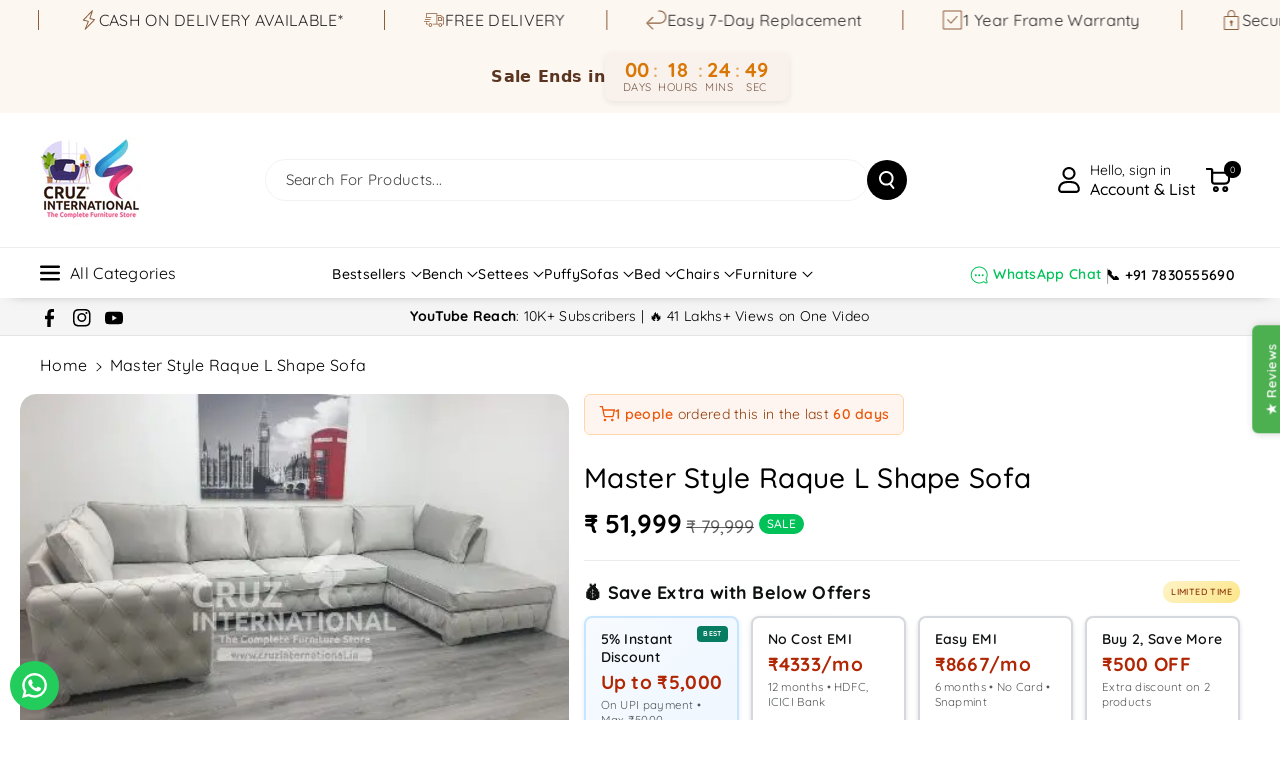

--- FILE ---
content_type: text/html; charset=utf-8
request_url: https://www.cruzinternational.in/products/master-valentina-style-raque-sofa-7-seaters
body_size: 89998
content:
<!doctype html>
<html class="no-js" lang="en">
  <head>
    <script type="text/javascript">
  // * Theme file for custom changes
  try {
      // * Listening for the event "zecpeThemeScriptLoaded" on the document and executing the code
      window.zecpeCustomCode = function (){
        // * Custom code goes here
      }
  } catch (err) {
      console.log(err)
  }
    // * Adding the touchmove event listener and preventing the propagation if zecpe checkout is initiated
    try {
    document.addEventListener(
      "touchmove",
      (e) => {
        if (window.isZecpeCheckoutInitiated) {
          e.stopPropagation();
          e.stopImmediatePropagation();
        }
      },
      true
    );
  } catch (err) {
    console.log(
      `Error in adding touchmove event listener :: ${err?.message}`
    );
  }
</script>

<script>
  
  window.storeShopifyDomain = "cruz-international-8200-2.myshopify.com";
  window.Shopify = {
    ...window.Shopify,
    shop: storeShopifyDomain,
  };
  window.onload = () => {
    let shopifyObjectDomain = window?.Shopify?.shop;
    if (!window.Shopify.shop || !Shopify.shop.includes("myshopify.com")) {
      window.Shopify = {
        ...window.Shopify,
        shop: shopifyObjectDomain,
      };
    }
  };
  window.triggerSentry = (message) => {
  try {
    message = `[theme-script] :: ${message} :: ${window.location.href}`;
    fetch(`${window.zecpeHostName}/api/utils/sentry`, {
      method: "POST",
      body: JSON.stringify({ message, type: "error", sentry: true }),
      headers: {
        "Content-Type": "application/json",
      },
    });
  } catch (err) {
    console.error(`Zecpe sentry error :: ${err?.message}`);
  }
};
window.zecpeCheckFunctionAndCall = function (func, ...args) {
  try {
    let button = args[0];
    // * Checking if button is a valid HTML element
    if (button instanceof HTMLElement) {
      if (button && button.children) {
        if (Array.from(button.children).length === 2) {
          Array.from(button.children)[0].style.display = "grid";
          Array.from(button.children)[1].style.display = "none";
        }
        button.disabled = true;
        button.style.cursor = "not-allowed";
        // * Re-enabling button after 6 seconds
        setTimeout(() => {
          if (Array.from(button.children).length === 2) {
            Array.from(button.children)[0].style.display = "none";
            Array.from(button.children)[1].style.display = "flex";
          }
          button.removeAttribute("disabled");
          button.style.cursor = "pointer";
        }, 6000);
      }
    }
    if (typeof window[func] === "function") {
      window[func](...args);
    } else {
      let isZecpeThemeScriptLoaded = false;
      let script = document.createElement("script");
      script.type = "text/javascript";
      script.src = "https://cdn.zecpe.com/payModal/themeScript.js";
      script.id = "zecpe-theme-script";
      document.getElementsByTagName("head")[0].appendChild(script);
      // * Wait for 2 seconds, if script is not loaded redirect to /cart/checkout
      setTimeout(() => {
        if (!isZecpeThemeScriptLoaded) {
          window.location.href = "/cart/checkout";
        }
      }, 2000);
      script.onload = function () {
        isZecpeThemeScriptLoaded = true;
        // * Triggering the custom code handler to overrwite the default code
        window.zecpeCustomCode();
        window[func](...args);
      };
    }
  } catch (err) {
    window.triggerSentry(`zecpeCheckFunctionAndCall :: ${err?.message}`);
  }
};
window.ZecpeCheckVariant = (element, formElement = null) => {
  try {
    let addToCartBtn = element.closest("button");
    if (
      addToCartBtn &&
      addToCartBtn.textContent?.trim()?.toLowerCase() === "add to cart" &&
      addToCartBtn.disabled
    ) {
      return;
    }
    let productForm = formElement || element.closest("form");

    if (productForm) {
      let formObject = new Object();
      let formEntries = new FormData(productForm).entries();
      if (formEntries) {
        for (let entry of formEntries) formObject[entry[0]] = entry[1];
      }
      if (!formObject.id) {
        console.log(`Zecpe :: Id not found in form object`);
        return;
      }
      HandleBuyNowZecpe(element, productForm);
      return;
    }
  } catch (err) {
    window.triggerSentry(`ZecpeCheckVariant :: ${err?.message}`);
  }
};


</script>

<script type="text/javascript">
try {
  const buttonInnerHTML = `<div id="lds-ring"><div>&nbsp;</div><div>&nbsp;</div><div>&nbsp;</div><div>&nbsp;</div></div>
              <span class="occ-btn-text" style="display : flex;align-items : center;justify-content : center;">
                { ButtonText }
              </span>`;

  const checkoutButtonElementTypes = ["BUTTON", "A", "INPUT"];
  const checkoutButtonAllowedText = ["checkout", "placeorder"];
  const buyNowButtonAllowedText = ["buynow", "buyitnow"];

  document.addEventListener(
    "click",
    (e) => {
      try {
        let clickTarget = e.target;
        if (typeof clickTarget?.closest === "function") {
          clickTarget = clickTarget.closest(".zecpe-btn");
        }
        if (
          clickTarget?.classList?.contains("zecpe-btn") &&
          clickTarget?.dataset?.function
        ) {
          let checkoutBtn = clickTarget;
          let functionToBeInvoked = checkoutBtn.dataset.function;
          // * Replacing the button innerHTML with buttonInnerHTML
          checkoutBtn.innerHTML = buttonInnerHTML.replace(
            "{ ButtonText }",
            checkoutBtn.innerHTML.trim()
          );
          checkoutBtn.classList.add("zecpe-btn-clicked");

          // * Stopping the event propagation
          e.preventDefault();
          e.stopPropagation();
          e.stopImmediatePropagation();
          if (window.zecpeCheckFunctionAndCall) {
            window.zecpeCheckFunctionAndCall(functionToBeInvoked, checkoutBtn);
          } else {
            window.location.href = "/cart/checkout";
          }
        }
      } catch (err) {
        window.triggerSentry(
          `Error in click event listener :: ${err?.message}`
        );
      }
    },
    true
  );

  window.ZecpeCheckoutEventListenerHandler = (
    checkoutBtn,
    functionToBeInvoked
  ) => {
    try {
      // * If element is Anchor tag, then checking if it has a valid href attribute, if yes return
      if (
        checkoutBtn.nodeName === "A" &&
        checkoutBtn?.href?.length &&
        !checkoutBtn?.href?.includes("checkout")
      ) {
        return;
      }
      // * Checking if button has zecpe-btn class
      if (!checkoutBtn.classList.contains("zecpe-btn")) {
        // * Checking if checkoutBtn is input tag
        if (checkoutBtn.nodeName === "INPUT") {
          // * Changing the checkoutBtn to a button tag
          const newCheckoutBtn = document.createElement("button");
          newCheckoutBtn.innerHTML = checkoutBtn.value;
          // * Apply all styles to the new button
          if (window.getComputedStyle) {
            const styles = window.getComputedStyle(checkoutBtn);
            for (let i = 0; i < styles.length; i++) {
              const style = styles[i];
              newCheckoutBtn.style[style] = styles.getPropertyValue(style);
            }
          }

          // * Assigning the same attributes to the new button
          for (let i = 0; i < checkoutBtn.attributes.length; i++) {
            newCheckoutBtn.setAttribute(
              checkoutBtn.attributes[i].name,
              checkoutBtn.attributes[i].value
            );
          }
          if (checkoutBtn?.parentNode) {
            checkoutBtn.parentNode.insertBefore(newCheckoutBtn, checkoutBtn);
            checkoutBtn.parentNode.removeChild(checkoutBtn);
            checkoutBtn = newCheckoutBtn;
          }
        }
        // * Adding zecpe-btn class to the button
        checkoutBtn.classList.add("zecpe-btn");
        let eventCaptured = false;
        checkoutBtn.type = "button";
        checkoutBtn.setAttribute("data-function", functionToBeInvoked);
      }
    } catch (err) {
      window.triggerSentry(
        `Error in ZecpeCheckoutEventListenerHandler :: ${err?.message}`
      );
    }
  };
  const automateThemeSetup = () => {
    try {
      if (window.zecpeAutomatedThemeSetupDone) return;
      window.zecpeAutomatedThemeSetupDone = true;
      // * Adding mutation observer to handle the case when the checkout button is added dynamically
      // * select the node to observe for mutations (in this case, the body element)
      const targetNode = document.querySelector("body");

      // create a new instance of the MutationObserver
      const observer = new MutationObserver(function (mutationsList) {
        // loop through each mutation that has occurred
        for (let mutation of mutationsList) {
          // check if any nodes have been added
          if (mutation.type === "childList" || mutation.type === "attributes") {
            // * Function to add event listener to the node
            const addEventListener = (node) => {
              // check if the node is a button with textContent "Checkout"
              if (
                checkoutButtonElementTypes.includes(node.nodeName) &&
                (checkoutButtonAllowedText.some((text) =>
                  node.textContent
                    ?.replace(/\s/g, "")
                    ?.toLowerCase()
                    ?.includes(text)
                ) ||
                  checkoutButtonAllowedText.some((text) =>
                    node.value
                      ?.replace(/\s/g, "")
                      ?.toLowerCase()
                      ?.includes(text)
                  ))
              ) {
                // * perform any necessary action
                ZecpeCheckoutEventListenerHandler(node, "handleOcc");
              } else if (
                checkoutButtonElementTypes.includes(node.nodeName) &&
                (buyNowButtonAllowedText.some((text) =>
                  node.textContent
                    ?.replace(/\s/g, "")
                    ?.toLowerCase()
                    ?.includes(text)
                ) ||
                  buyNowButtonAllowedText.some((text) =>
                    node.value
                      ?.replace(/\s/g, "")
                      ?.toLowerCase()
                      ?.includes(text)
                  ))
              ) {
                // * perform any necessary action
                ZecpeCheckoutEventListenerHandler(node, "ZecpeCheckVariant");
              }
            };

            // * Checking if the mutation is of type attributes and the attribute is class
            if (
              mutation.type === "attributes" &&
              mutation.attributeName === "class"
            ) {
              let node = mutation.target;
              // * Checking if the node is a button or anchor tag or input tag
              if (
                node.nodeName === "BUTTON" ||
                node.nodeName === "A" ||
                node.nodeName === "INPUT"
              ) {
                addEventListener(node);
              }
            }

            // loop through each added node
            for (let node of mutation.addedNodes) {
              // * Getting all the buttons and anchor tags from node and checking if the node itself is a button or anchor tag
              if (typeof node?.querySelectorAll !== "function") continue;
              let nodes = node.querySelectorAll("button, a, input");
              if (
                node &&
                (node.nodeName === "BUTTON" ||
                  node.nodeName === "A" ||
                  node.nodeName === "INPUT")
              ) {
                nodes = [node, ...nodes];
              }

              for (let node of nodes) {
                addEventListener(node);
              }
            }
          }
        }
      });

      // * configure the observer to watch for childList mutations and subtree mutations
      const observerConfig = {
        childList: true,
        subtree: true,
        attributes: true,
      };

      // * start observing the target node for mutations
      if (targetNode) {
        observer.observe(targetNode, observerConfig);
      }

      // * Code to get all the buttons that have Checkout text on them
      let checkoutButtons = Array.from(
        document.querySelectorAll("button, a, input")
      ).filter((button) => {
        if (button.nodeName === "INPUT") {
          const buttonText = button.value.replace(/\s/g, "").toLowerCase();
          return checkoutButtonAllowedText.some((text) =>
            buttonText?.includes(text)
          );
        } else {
          const buttonText = button.textContent
            .replace(/\s/g, "")
            .toLowerCase();
          return checkoutButtonAllowedText.some((text) =>
            buttonText?.includes(text)
          );
        }
      });

      if (checkoutButtons.length) {
        checkoutButtons.forEach((checkoutBtn) => {
          ZecpeCheckoutEventListenerHandler(checkoutBtn, "handleOcc");
        });
      }
      let buyNowButtons = Array.from(
        document.querySelectorAll("button, a, input")
      ).filter((button) => {
        // Checking if button is input type
        if (button.nodeName === "INPUT") {
          const buttonText = button.value.replace(/\s/g, "").toLowerCase();
          return buyNowButtonAllowedText.some((text) =>
            buttonText?.includes(text)
          );
        } else {
          const buttonText = button.textContent
            .replace(/\s/g, "")
            .toLowerCase();
          return buyNowButtonAllowedText.some((text) =>
            buttonText?.includes(text)
          );
        }
      });
      if (buyNowButtons.length) {
        buyNowButtons.forEach((buyNowBtn) => {
          ZecpeCheckoutEventListenerHandler(buyNowBtn, "ZecpeCheckVariant");
        });
      }
    } catch (err) {
      window.triggerSentry(`Error in automateThemeSetup :: ${err?.message}`);
    }
  };
  window.addEventListener("DOMContentLoaded", automateThemeSetup);
  // window.addEventListener("load", automateThemeSetup);
} catch (err) {
  window.triggerSentry(
    `Error in doing automated theme setup :: ${err?.message}`
  );
}
</script>

<script async type="text/javascript">
    let themeScriptLoaded = false;
     // * Define a function to load the script with retries
  function loadScriptWithRetries(url, retries) {
    // * Checking if script is already loaded or retries are over
    if(retries <=0 || themeScriptLoaded) return;
    // * Creating a new script element
    let script = document.createElement('script');
    script.type = 'text/javascript';
    script.src = url;
    script.id = "zecpe-theme-script";
    script.async = true;
    script.onload = function() {
      // * Script loaded successfully
      themeScriptLoaded = true;
      // * Triggering the custom code handler to overrwite the default code
       window.zecpeCustomCode();
    };

    // * Append the script to the document head
    document.head.appendChild(script);

    // * Retrying after 2 seconds
    setTimeout(function() {
      loadScriptWithRetries(url, retries - 1);
    }, 2000);
  }
  // * Call the loadScriptWithRetries function with the script URL and retries count
  loadScriptWithRetries('https://cdn.zecpe.com/payModal/themeScript.js', 3);
</script>

<style>
  #occ-payment-loader {
    width: 40px;
    height: 40px;
    margin: auto !important;
    color: #000 !important;
    background: linear-gradient(currentColor 0 0), linear-gradient(currentColor 0 0), linear-gradient(currentColor 0 0), linear-gradient(currentColor 0 0);
    background-size: 21px 21px;
    background-repeat: no-repeat;
    animation: sh5 1.5s infinite cubic-bezier(0.3, 1, 0, 1);
  }
  @keyframes sh5 {
    0% {
      background-position: 0 0, 100% 0, 100% 100%, 0 100%;
    }
    33% {
      background-position: 0 0, 100% 0, 100% 100%, 0 100%;
      width: 60px;
      height: 60px;
    }
    66% {
      background-position: 100% 0, 100% 100%, 0 100%, 0 0;
      width: 60px;
      height: 60px;
    }
    100% {
      background-position: 100% 0, 100% 100%, 0 100%, 0 0;
    }
  }

  #occ-payment-loader-container {
    min-height: 60px;
    height: 60px;
    display: grid;
    place-items: center;
  }
  .zecpe-btn-clicked::after, .zecpe-btn-clicked::before {
    content : "" !important;
  }
  #zecpe-overlay {
    display: grid;
    position: fixed;
    top: 0;
    place-items: center;
    left: 0;
    z-index: 99999999999999;
    justify-content: center;
    align-items: center;
    width: 100vw;
    height: 100vh;
    background: #fff;
  }

  #zecpe-btn-text {
    line-height: 18px;
    text-align: left;
  }

  #zecpe-btn-header {
    font-weight: 600;
  }
  #zecpe-btn-desc {
    font-weight: 600;
    font-size: 11px;
  }
  #zecpe-arrow-icon {
    display: inline
  }

  .zecpe-buy-now {
    background: #000;
    width: 100%;
    font-weight: 700;
    text-transform: uppercase;
    letter-spacing: 0.3em;
    font-size: 13px;
    font-family: Montserrat, sans-serif;
    color: #fff;
    height: 46px;
    max-height: 46px;
    position: relative;
  }
  #lds-ring {
    display: none;
    position : relative;
    width: 100%;
    height: 30px;
    place-items: center;
    text-align: center;
    max-height: 100%;
  }
  #lds-ring div {
    box-sizing: border-box;
    display: block;
    width: 24px;
    position : absolute;
    height: 24px;
    margin: 3px;
    border: 3px solid #fff;
    border-radius: 50%;
    animation: lds-ring 1.2s cubic-bezier(0.5, 0, 0.5, 1) infinite;
    border-color: #fff transparent transparent transparent;
  }
  #lds-ring div:nth-child(1) {
    animation-delay: -0.45s;
  }
  #lds-ring div:nth-child(2) {
    animation-delay: -0.3s;
  }
  #lds-ring div:nth-child(3) {
    animation-delay: -0.15s;
  }
  @keyframes lds-ring {
    0% {
      transform: rotate(0deg);
    }
    100% {
      transform: rotate(360deg);
    }
  }
  @media only screen and (max-width: 768px) {
    .zecpe-buy-now {
      font-size: 11px;
    }
    #zecpe-btn-header {
      font-size: 14px
    }
    #zecpe-arrow-icon {
      display: none
    }
    #zecpe-btn-text {
      font-size: 14px;
    }
    #zecpe-btn-desc {
      font-size: 7px;
    }
  }
</style>
    <meta charset="utf-8">
    <meta http-equiv="X-UA-Compatible" content="IE=edge">
    <meta name="viewport" content="width=device-width,initial-scale=1">
    <meta name="theme-color" content="">
    <link rel="canonical" href="https://www.cruzinternational.in/products/master-valentina-style-raque-sofa-7-seaters">
    <link rel="preconnect" href="https://cdn.shopify.com" crossorigin><link rel="icon" type="image/png" href="//www.cruzinternational.in/cdn/shop/files/Untitled_design_3.png?crop=center&height=32&v=1695537765&width=32"><link rel="preconnect" href="https://fonts.shopifycdn.com" crossorigin><title>
      Master Valentina Style Raque Sofa - CRUZ INTERNATIONAL
 &ndash; CRUZ INTERNATIONAL - Furniture Store</title>

    
      <meta name="description" content="We have brought you the finest range of Furniture. Which is specially designed on the suggestion of the customers. This Rocking Chair, living room chair is made from wood and has been made by hand with minimum machine usage. After that it has been cushion by skilled craftsmen. After that our team checks the product. Only then the Rocking Chair, living room chair adds to the elegance of your home, office, villa etc. This is a Made On Order product it will take 7 to 10 days to Manufacture &amp; 10 Days for Delivery.">
    

    

<meta property="og:site_name" content="CRUZ INTERNATIONAL - Furniture Store">
<meta property="og:url" content="https://www.cruzinternational.in/products/master-valentina-style-raque-sofa-7-seaters">
<meta property="og:title" content="Master Valentina Style Raque Sofa - CRUZ INTERNATIONAL">
<meta property="og:type" content="product">
<meta property="og:description" content="We have brought you the finest range of Furniture. Which is specially designed on the suggestion of the customers. This Rocking Chair, living room chair is made from wood and has been made by hand with minimum machine usage. After that it has been cushion by skilled craftsmen. After that our team checks the product. Only then the Rocking Chair, living room chair adds to the elegance of your home, office, villa etc. This is a Made On Order product it will take 7 to 10 days to Manufacture &amp; 10 Days for Delivery."><meta property="og:image" content="http://www.cruzinternational.in/cdn/shop/files/Master-Valentina-Style-Raque-Sofa---8-Seaters-CRUZ-INTERNATIONAL-1683098074.jpg?v=1683098080">
  <meta property="og:image:secure_url" content="https://www.cruzinternational.in/cdn/shop/files/Master-Valentina-Style-Raque-Sofa---8-Seaters-CRUZ-INTERNATIONAL-1683098074.jpg?v=1683098080">
  <meta property="og:image:width" content="450">
  <meta property="og:image:height" content="338"><meta property="og:price:amount" content="51,999">
  <meta property="og:price:currency" content="INR"><meta name="twitter:card" content="summary_large_image">
<meta name="twitter:title" content="Master Valentina Style Raque Sofa - CRUZ INTERNATIONAL">
<meta name="twitter:description" content="We have brought you the finest range of Furniture. Which is specially designed on the suggestion of the customers. This Rocking Chair, living room chair is made from wood and has been made by hand with minimum machine usage. After that it has been cushion by skilled craftsmen. After that our team checks the product. Only then the Rocking Chair, living room chair adds to the elegance of your home, office, villa etc. This is a Made On Order product it will take 7 to 10 days to Manufacture &amp; 10 Days for Delivery.">


    <script src="//www.cruzinternational.in/cdn/shop/t/200/assets/constants.js?v=104451739851273995741755352662" defer="defer"></script>
    <script src="//www.cruzinternational.in/cdn/shop/t/200/assets/pubsub.js?v=2921868252632587581755352662" defer="defer"></script>
    <script src="//www.cruzinternational.in/cdn/shop/t/200/assets/global.js?v=70714310074266618471755352662" defer="defer"></script>
    <script src="//www.cruzinternational.in/cdn/shop/t/200/assets/product-info.js?v=175552803391036386611755352662" defer="defer"></script>
    <script src="//www.cruzinternational.in/cdn/shop/t/200/assets/product-model.js?v=177091994407974843491755352662" defer></script><script src="//www.cruzinternational.in/cdn/shop/t/200/assets/animations.js?v=88693664871331136111755352661" defer="defer"></script><script>window.performance && window.performance.mark && window.performance.mark('shopify.content_for_header.start');</script><meta name="google-site-verification" content="D8gnPsQJ0eeNI2yo9zgbMrmShXs9QTpdszcEDXXjFjI">
<meta id="shopify-digital-wallet" name="shopify-digital-wallet" content="/68544921898/digital_wallets/dialog">
<link rel="alternate" type="application/json+oembed" href="https://www.cruzinternational.in/products/master-valentina-style-raque-sofa-7-seaters.oembed">
<script async="async" src="/checkouts/internal/preloads.js?locale=en-IN"></script>
<script id="shopify-features" type="application/json">{"accessToken":"aaa5ad17527baa9ff36cfe354125aa86","betas":["rich-media-storefront-analytics"],"domain":"www.cruzinternational.in","predictiveSearch":true,"shopId":68544921898,"locale":"en"}</script>
<script>var Shopify = Shopify || {};
Shopify.shop = "cruz-international-8200-2.myshopify.com";
Shopify.locale = "en";
Shopify.currency = {"active":"INR","rate":"1.0"};
Shopify.country = "IN";
Shopify.theme = {"name":"Updated copy of judme test with new design","id":179755647274,"schema_name":"Veena","schema_version":"2.0.1","theme_store_id":2566,"role":"main"};
Shopify.theme.handle = "null";
Shopify.theme.style = {"id":null,"handle":null};
Shopify.cdnHost = "www.cruzinternational.in/cdn";
Shopify.routes = Shopify.routes || {};
Shopify.routes.root = "/";</script>
<script type="module">!function(o){(o.Shopify=o.Shopify||{}).modules=!0}(window);</script>
<script>!function(o){function n(){var o=[];function n(){o.push(Array.prototype.slice.apply(arguments))}return n.q=o,n}var t=o.Shopify=o.Shopify||{};t.loadFeatures=n(),t.autoloadFeatures=n()}(window);</script>
<script id="shop-js-analytics" type="application/json">{"pageType":"product"}</script>
<script defer="defer" async type="module" src="//www.cruzinternational.in/cdn/shopifycloud/shop-js/modules/v2/client.init-shop-cart-sync_BdyHc3Nr.en.esm.js"></script>
<script defer="defer" async type="module" src="//www.cruzinternational.in/cdn/shopifycloud/shop-js/modules/v2/chunk.common_Daul8nwZ.esm.js"></script>
<script type="module">
  await import("//www.cruzinternational.in/cdn/shopifycloud/shop-js/modules/v2/client.init-shop-cart-sync_BdyHc3Nr.en.esm.js");
await import("//www.cruzinternational.in/cdn/shopifycloud/shop-js/modules/v2/chunk.common_Daul8nwZ.esm.js");

  window.Shopify.SignInWithShop?.initShopCartSync?.({"fedCMEnabled":true,"windoidEnabled":true});

</script>
<script>(function() {
  var isLoaded = false;
  function asyncLoad() {
    if (isLoaded) return;
    isLoaded = true;
    var urls = ["https:\/\/configs.carthike.com\/carthike.js?shop=cruz-international-8200-2.myshopify.com","https:\/\/cdn.zecpe.com\/payModal\/script.js?shop=cruz-international-8200-2.myshopify.com","https:\/\/cdn.zecpe.com\/payModal\/events-embed.js?shop=cruz-international-8200-2.myshopify.com","https:\/\/cdn.zecpe.com\/payModal\/checkout.js?shop=cruz-international-8200-2.myshopify.com","https:\/\/cp.bestfreecdn.com\/storage\/js\/cp-68544921898.js?ver=8\u0026shop=cruz-international-8200-2.myshopify.com"];
    for (var i = 0; i < urls.length; i++) {
      var s = document.createElement('script');
      s.type = 'text/javascript';
      s.async = true;
      s.src = urls[i];
      var x = document.getElementsByTagName('script')[0];
      x.parentNode.insertBefore(s, x);
    }
  };
  if(window.attachEvent) {
    window.attachEvent('onload', asyncLoad);
  } else {
    window.addEventListener('load', asyncLoad, false);
  }
})();</script>
<script id="__st">var __st={"a":68544921898,"offset":19800,"reqid":"162159c7-5de4-4918-8d0e-fa72aeea5985-1768973700","pageurl":"www.cruzinternational.in\/products\/master-valentina-style-raque-sofa-7-seaters","u":"d19dad35d843","p":"product","rtyp":"product","rid":8039158219050};</script>
<script>window.ShopifyPaypalV4VisibilityTracking = true;</script>
<script id="captcha-bootstrap">!function(){'use strict';const t='contact',e='account',n='new_comment',o=[[t,t],['blogs',n],['comments',n],[t,'customer']],c=[[e,'customer_login'],[e,'guest_login'],[e,'recover_customer_password'],[e,'create_customer']],r=t=>t.map((([t,e])=>`form[action*='/${t}']:not([data-nocaptcha='true']) input[name='form_type'][value='${e}']`)).join(','),a=t=>()=>t?[...document.querySelectorAll(t)].map((t=>t.form)):[];function s(){const t=[...o],e=r(t);return a(e)}const i='password',u='form_key',d=['recaptcha-v3-token','g-recaptcha-response','h-captcha-response',i],f=()=>{try{return window.sessionStorage}catch{return}},m='__shopify_v',_=t=>t.elements[u];function p(t,e,n=!1){try{const o=window.sessionStorage,c=JSON.parse(o.getItem(e)),{data:r}=function(t){const{data:e,action:n}=t;return t[m]||n?{data:e,action:n}:{data:t,action:n}}(c);for(const[e,n]of Object.entries(r))t.elements[e]&&(t.elements[e].value=n);n&&o.removeItem(e)}catch(o){console.error('form repopulation failed',{error:o})}}const l='form_type',E='cptcha';function T(t){t.dataset[E]=!0}const w=window,h=w.document,L='Shopify',v='ce_forms',y='captcha';let A=!1;((t,e)=>{const n=(g='f06e6c50-85a8-45c8-87d0-21a2b65856fe',I='https://cdn.shopify.com/shopifycloud/storefront-forms-hcaptcha/ce_storefront_forms_captcha_hcaptcha.v1.5.2.iife.js',D={infoText:'Protected by hCaptcha',privacyText:'Privacy',termsText:'Terms'},(t,e,n)=>{const o=w[L][v],c=o.bindForm;if(c)return c(t,g,e,D).then(n);var r;o.q.push([[t,g,e,D],n]),r=I,A||(h.body.append(Object.assign(h.createElement('script'),{id:'captcha-provider',async:!0,src:r})),A=!0)});var g,I,D;w[L]=w[L]||{},w[L][v]=w[L][v]||{},w[L][v].q=[],w[L][y]=w[L][y]||{},w[L][y].protect=function(t,e){n(t,void 0,e),T(t)},Object.freeze(w[L][y]),function(t,e,n,w,h,L){const[v,y,A,g]=function(t,e,n){const i=e?o:[],u=t?c:[],d=[...i,...u],f=r(d),m=r(i),_=r(d.filter((([t,e])=>n.includes(e))));return[a(f),a(m),a(_),s()]}(w,h,L),I=t=>{const e=t.target;return e instanceof HTMLFormElement?e:e&&e.form},D=t=>v().includes(t);t.addEventListener('submit',(t=>{const e=I(t);if(!e)return;const n=D(e)&&!e.dataset.hcaptchaBound&&!e.dataset.recaptchaBound,o=_(e),c=g().includes(e)&&(!o||!o.value);(n||c)&&t.preventDefault(),c&&!n&&(function(t){try{if(!f())return;!function(t){const e=f();if(!e)return;const n=_(t);if(!n)return;const o=n.value;o&&e.removeItem(o)}(t);const e=Array.from(Array(32),(()=>Math.random().toString(36)[2])).join('');!function(t,e){_(t)||t.append(Object.assign(document.createElement('input'),{type:'hidden',name:u})),t.elements[u].value=e}(t,e),function(t,e){const n=f();if(!n)return;const o=[...t.querySelectorAll(`input[type='${i}']`)].map((({name:t})=>t)),c=[...d,...o],r={};for(const[a,s]of new FormData(t).entries())c.includes(a)||(r[a]=s);n.setItem(e,JSON.stringify({[m]:1,action:t.action,data:r}))}(t,e)}catch(e){console.error('failed to persist form',e)}}(e),e.submit())}));const S=(t,e)=>{t&&!t.dataset[E]&&(n(t,e.some((e=>e===t))),T(t))};for(const o of['focusin','change'])t.addEventListener(o,(t=>{const e=I(t);D(e)&&S(e,y())}));const B=e.get('form_key'),M=e.get(l),P=B&&M;t.addEventListener('DOMContentLoaded',(()=>{const t=y();if(P)for(const e of t)e.elements[l].value===M&&p(e,B);[...new Set([...A(),...v().filter((t=>'true'===t.dataset.shopifyCaptcha))])].forEach((e=>S(e,t)))}))}(h,new URLSearchParams(w.location.search),n,t,e,['guest_login'])})(!0,!0)}();</script>
<script integrity="sha256-4kQ18oKyAcykRKYeNunJcIwy7WH5gtpwJnB7kiuLZ1E=" data-source-attribution="shopify.loadfeatures" defer="defer" src="//www.cruzinternational.in/cdn/shopifycloud/storefront/assets/storefront/load_feature-a0a9edcb.js" crossorigin="anonymous"></script>
<script data-source-attribution="shopify.dynamic_checkout.dynamic.init">var Shopify=Shopify||{};Shopify.PaymentButton=Shopify.PaymentButton||{isStorefrontPortableWallets:!0,init:function(){window.Shopify.PaymentButton.init=function(){};var t=document.createElement("script");t.src="https://www.cruzinternational.in/cdn/shopifycloud/portable-wallets/latest/portable-wallets.en.js",t.type="module",document.head.appendChild(t)}};
</script>
<script data-source-attribution="shopify.dynamic_checkout.buyer_consent">
  function portableWalletsHideBuyerConsent(e){var t=document.getElementById("shopify-buyer-consent"),n=document.getElementById("shopify-subscription-policy-button");t&&n&&(t.classList.add("hidden"),t.setAttribute("aria-hidden","true"),n.removeEventListener("click",e))}function portableWalletsShowBuyerConsent(e){var t=document.getElementById("shopify-buyer-consent"),n=document.getElementById("shopify-subscription-policy-button");t&&n&&(t.classList.remove("hidden"),t.removeAttribute("aria-hidden"),n.addEventListener("click",e))}window.Shopify?.PaymentButton&&(window.Shopify.PaymentButton.hideBuyerConsent=portableWalletsHideBuyerConsent,window.Shopify.PaymentButton.showBuyerConsent=portableWalletsShowBuyerConsent);
</script>
<script>
  function portableWalletsCleanup(e){e&&e.src&&console.error("Failed to load portable wallets script "+e.src);var t=document.querySelectorAll("shopify-accelerated-checkout .shopify-payment-button__skeleton, shopify-accelerated-checkout-cart .wallet-cart-button__skeleton"),e=document.getElementById("shopify-buyer-consent");for(let e=0;e<t.length;e++)t[e].remove();e&&e.remove()}function portableWalletsNotLoadedAsModule(e){e instanceof ErrorEvent&&"string"==typeof e.message&&e.message.includes("import.meta")&&"string"==typeof e.filename&&e.filename.includes("portable-wallets")&&(window.removeEventListener("error",portableWalletsNotLoadedAsModule),window.Shopify.PaymentButton.failedToLoad=e,"loading"===document.readyState?document.addEventListener("DOMContentLoaded",window.Shopify.PaymentButton.init):window.Shopify.PaymentButton.init())}window.addEventListener("error",portableWalletsNotLoadedAsModule);
</script>

<script type="module" src="https://www.cruzinternational.in/cdn/shopifycloud/portable-wallets/latest/portable-wallets.en.js" onError="portableWalletsCleanup(this)" crossorigin="anonymous"></script>
<script nomodule>
  document.addEventListener("DOMContentLoaded", portableWalletsCleanup);
</script>

<link id="shopify-accelerated-checkout-styles" rel="stylesheet" media="screen" href="https://www.cruzinternational.in/cdn/shopifycloud/portable-wallets/latest/accelerated-checkout-backwards-compat.css" crossorigin="anonymous">
<style id="shopify-accelerated-checkout-cart">
        #shopify-buyer-consent {
  margin-top: 1em;
  display: inline-block;
  width: 100%;
}

#shopify-buyer-consent.hidden {
  display: none;
}

#shopify-subscription-policy-button {
  background: none;
  border: none;
  padding: 0;
  text-decoration: underline;
  font-size: inherit;
  cursor: pointer;
}

#shopify-subscription-policy-button::before {
  box-shadow: none;
}

      </style>
<script id="sections-script" data-sections="header" defer="defer" src="//www.cruzinternational.in/cdn/shop/t/200/compiled_assets/scripts.js?v=17188"></script>
<script>window.performance && window.performance.mark && window.performance.mark('shopify.content_for_header.end');</script>


    <style data-shopify>
      @font-face {
  font-family: Quicksand;
  font-weight: 400;
  font-style: normal;
  font-display: swap;
  src: url("//www.cruzinternational.in/cdn/fonts/quicksand/quicksand_n4.bf8322a9d1da765aa396ad7b6eeb81930a6214de.woff2") format("woff2"),
       url("//www.cruzinternational.in/cdn/fonts/quicksand/quicksand_n4.fa4cbd232d3483059e72b11f7239959a64c98426.woff") format("woff");
}


      @font-face {
  font-family: Quicksand;
  font-weight: 500;
  font-style: normal;
  font-display: swap;
  src: url("//www.cruzinternational.in/cdn/fonts/quicksand/quicksand_n5.8f86b119923a62b5ca76bc9a6fb25da7a7498802.woff2") format("woff2"),
       url("//www.cruzinternational.in/cdn/fonts/quicksand/quicksand_n5.c31882e058f76d723a7b6b725ac3ca095b5a2a70.woff") format("woff");
}

      @font-face {
  font-family: Quicksand;
  font-weight: 600;
  font-style: normal;
  font-display: swap;
  src: url("//www.cruzinternational.in/cdn/fonts/quicksand/quicksand_n6.2d744c302b66242b8689223a01c2ae7d363b7b45.woff2") format("woff2"),
       url("//www.cruzinternational.in/cdn/fonts/quicksand/quicksand_n6.0d771117677705be6acb5844d65cf2b9cbf6ea3d.woff") format("woff");
}

      @font-face {
  font-family: Quicksand;
  font-weight: 700;
  font-style: normal;
  font-display: swap;
  src: url("//www.cruzinternational.in/cdn/fonts/quicksand/quicksand_n7.d375fe11182475f82f7bb6306a0a0e4018995610.woff2") format("woff2"),
       url("//www.cruzinternational.in/cdn/fonts/quicksand/quicksand_n7.8ac2ae2fc4b90ef79aaa7aedb927d39f9f9aa3f4.woff") format("woff");
}


      
      
      @font-face {
  font-family: Quicksand;
  font-weight: 500;
  font-style: normal;
  font-display: swap;
  src: url("//www.cruzinternational.in/cdn/fonts/quicksand/quicksand_n5.8f86b119923a62b5ca76bc9a6fb25da7a7498802.woff2") format("woff2"),
       url("//www.cruzinternational.in/cdn/fonts/quicksand/quicksand_n5.c31882e058f76d723a7b6b725ac3ca095b5a2a70.woff") format("woff");
}



      
        :root,
        .color-background-1 {
        --color-background: 255,255,255;
        
          --gradient-background: #ffffff;
        

        

        --color-foreground: 0,0,0;
        --color-background-contrast: 191,191,191;
        --color-shadow: 18,18,18;
        --color-link-hover: 208,60,63;
        --color-button: 0,0,0;
        --color-button-text: 255,255,255;
        --color-secondary-button: 255,255,255;
        --color-secondary-button-text: 0,0,0;
        --color-badge-foreground: 0,0,0;
        --color-badge-background: 255,255,255;
        --color-badge-border: 0,0,0;
        --color-button-hover-text: 255,255,255;
        --color-bg-button-hover: 255,62,108;
        --alpha-link: 0.9;
        --alpha-button-background: 1;
        --alpha-button-border: 1;
        --alpha-badge-border: 0.1;
        color: rgb(var(--color-foreground));
        background-color: rgb(var(--color-background));
        }
      
        
        .color-background-2 {
        --color-background: 255,62,108;
        
          --gradient-background: #ff3e6c;
        

        

        --color-foreground: 255,255,255;
        --color-background-contrast: 190,0,45;
        --color-shadow: 18,18,18;
        --color-link-hover: 208,60,63;
        --color-button: 255,255,255;
        --color-button-text: 0,0,0;
        --color-secondary-button: 255,62,108;
        --color-secondary-button-text: 255,255,255;
        --color-badge-foreground: 255,255,255;
        --color-badge-background: 255,62,108;
        --color-badge-border: 255,255,255;
        --color-button-hover-text: 255,62,108;
        --color-bg-button-hover: 245,245,245;
        --alpha-link: 0.9;
        --alpha-button-background: 1;
        --alpha-button-border: 1;
        --alpha-badge-border: 0.1;
        color: rgb(var(--color-foreground));
        background-color: rgb(var(--color-background));
        }
      
        
        .color-inverse {
        --color-background: 255,255,255;
        
          --gradient-background: linear-gradient(90deg, rgba(218, 64, 68, 0.25), rgba(255, 250, 126, 0.25) 30.21%, rgba(218, 64, 68, 0.25) 64.1%, rgba(255, 250, 126, 0.25) 100%);
        

        

        --color-foreground: 0,0,0;
        --color-background-contrast: 191,191,191;
        --color-shadow: 0,0,0;
        --color-link-hover: 255,62,108;
        --color-button: 0,0,0;
        --color-button-text: 255,255,255;
        --color-secondary-button: 255,255,255;
        --color-secondary-button-text: 0,0,0;
        --color-badge-foreground: 0,0,0;
        --color-badge-background: 255,255,255;
        --color-badge-border: 0,0,0;
        --color-button-hover-text: 255,255,255;
        --color-bg-button-hover: 0,0,0;
        --alpha-link: 0.9;
        --alpha-button-background: 1;
        --alpha-button-border: 1;
        --alpha-badge-border: 0.1;
        color: rgb(var(--color-foreground));
        background-color: rgb(var(--color-background));
        }
      
        
        .color-accent-2 {
        --color-background: 0,0,0;
        
          --gradient-background: #000000;
        

        

        --color-foreground: 255,255,255;
        --color-background-contrast: 128,128,128;
        --color-shadow: 18,18,18;
        --color-link-hover: 255,62,108;
        --color-button: 255,62,108;
        --color-button-text: 255,255,255;
        --color-secondary-button: 0,0,0;
        --color-secondary-button-text: 255,255,255;
        --color-badge-foreground: 255,255,255;
        --color-badge-background: 0,0,0;
        --color-badge-border: 255,255,255;
        --color-button-hover-text: 0,0,0;
        --color-bg-button-hover: 255,255,255;
        --alpha-link: 0.9;
        --alpha-button-background: 1;
        --alpha-button-border: 1;
        --alpha-badge-border: 0.1;
        color: rgb(var(--color-foreground));
        background-color: rgb(var(--color-background));
        }
      
        
        .color-scheme-abe3bc68-5409-41dd-abcf-8f9ac474947a {
        --color-background: 245,245,245;
        
          --gradient-background: #f5f5f5;
        

        

        --color-foreground: 0,0,0;
        --color-background-contrast: 181,181,181;
        --color-shadow: 18,18,18;
        --color-link-hover: 255,62,108;
        --color-button: 0,0,0;
        --color-button-text: 255,255,255;
        --color-secondary-button: 245,245,245;
        --color-secondary-button-text: 0,0,0;
        --color-badge-foreground: 0,0,0;
        --color-badge-background: 245,245,245;
        --color-badge-border: 0,0,0;
        --color-button-hover-text: 255,255,255;
        --color-bg-button-hover: 255,62,108;
        --alpha-link: 0.9;
        --alpha-button-background: 1;
        --alpha-button-border: 1;
        --alpha-badge-border: 0.1;
        color: rgb(var(--color-foreground));
        background-color: rgb(var(--color-background));
        }
      
        
        .color-scheme-e99f56ec-137e-4dcd-a93f-c4d676334b30 {
        --color-background: 255,255,255;
        
          --gradient-background: #ffffff;
        

        

        --color-foreground: 117,117,117;
        --color-background-contrast: 191,191,191;
        --color-shadow: 0,194,89;
        --color-link-hover: 0,0,0;
        --color-button: 255,62,108;
        --color-button-text: 255,255,255;
        --color-secondary-button: 255,255,255;
        --color-secondary-button-text: 0,0,0;
        --color-badge-foreground: 117,117,117;
        --color-badge-background: 255,255,255;
        --color-badge-border: 117,117,117;
        --color-button-hover-text: 255,255,255;
        --color-bg-button-hover: 0,217,100;
        --alpha-link: 0.9;
        --alpha-button-background: 1;
        --alpha-button-border: 1;
        --alpha-badge-border: 0.1;
        color: rgb(var(--color-foreground));
        background-color: rgb(var(--color-background));
        }
      
        
        .color-scheme-9d18cbf5-6124-43aa-bf6f-6f4011ca39b3 {
        --color-background: 245,245,245;
        
          --gradient-background: #f5f5f5;
        

        

        --color-foreground: 0,0,0;
        --color-background-contrast: 181,181,181;
        --color-shadow: 18,18,18;
        --color-link-hover: 255,62,108;
        --color-button: 0,0,0;
        --color-button-text: 255,255,255;
        --color-secondary-button: 245,245,245;
        --color-secondary-button-text: 0,0,0;
        --color-badge-foreground: 0,0,0;
        --color-badge-background: 245,245,245;
        --color-badge-border: 0,0,0;
        --color-button-hover-text: 255,255,255;
        --color-bg-button-hover: 255,62,108;
        --alpha-link: 0.9;
        --alpha-button-background: 1;
        --alpha-button-border: 1;
        --alpha-badge-border: 0.1;
        color: rgb(var(--color-foreground));
        background-color: rgb(var(--color-background));
        }
      
        
        .color-scheme-cd1f7ece-3d57-46b5-8fdb-5f83410e4ab9 {
        --color-background: 255,255,255;
        
          --gradient-background: radial-gradient(rgba(39, 241, 37, 1), rgba(214, 214, 214, 1) 60%);
        

        

        --color-foreground: 117,117,117;
        --color-background-contrast: 191,191,191;
        --color-shadow: 18,18,18;
        --color-link-hover: 255,62,108;
        --color-button: 255,62,108;
        --color-button-text: 255,255,255;
        --color-secondary-button: 255,255,255;
        --color-secondary-button-text: 255,255,255;
        --color-badge-foreground: 117,117,117;
        --color-badge-background: 255,255,255;
        --color-badge-border: 117,117,117;
        --color-button-hover-text: 255,255,255;
        --color-bg-button-hover: 255,62,108;
        --alpha-link: 0.9;
        --alpha-button-background: 1;
        --alpha-button-border: 1;
        --alpha-badge-border: 0.1;
        color: rgb(var(--color-foreground));
        background-color: rgb(var(--color-background));
        }
      
        
        .color-scheme-e79a0d1c-470c-471c-b172-dfbbb6408785 {
        --color-background: 253,247,242;
        
          --gradient-background: #fdf7f2;
        

        

        --color-foreground: 139,94,60;
        --color-background-contrast: 236,179,131;
        --color-shadow: 18,18,18;
        --color-link-hover: 208,60,63;
        --color-button: 0,0,0;
        --color-button-text: 255,255,255;
        --color-secondary-button: 253,247,242;
        --color-secondary-button-text: 0,0,0;
        --color-badge-foreground: 139,94,60;
        --color-badge-background: 253,247,242;
        --color-badge-border: 139,94,60;
        --color-button-hover-text: 255,255,255;
        --color-bg-button-hover: 255,62,108;
        --alpha-link: 0.9;
        --alpha-button-background: 1;
        --alpha-button-border: 1;
        --alpha-badge-border: 0.1;
        color: rgb(var(--color-foreground));
        background-color: rgb(var(--color-background));
        }
      

      body, .color-background-1, .color-background-2, .color-inverse, .color-accent-2, .color-scheme-abe3bc68-5409-41dd-abcf-8f9ac474947a, .color-scheme-e99f56ec-137e-4dcd-a93f-c4d676334b30, .color-scheme-9d18cbf5-6124-43aa-bf6f-6f4011ca39b3, .color-scheme-cd1f7ece-3d57-46b5-8fdb-5f83410e4ab9, .color-scheme-e79a0d1c-470c-471c-b172-dfbbb6408785 {
      background-color: rgb(var(--color-background));
      background: var(--gradient-background);
      }

      :root {
      --color-wbprogscolor: #00d964;
      --border--color: #818181; 
      --border-width: 1px;
      --border-style: solid;
      --white-color: #ffffff;
      --black-color: #000000;
      --font-body-family: Quicksand, sans-serif;
      --font-body-style: normal;
      --font-body-weight: 400;
      --font-body-weight-medium: 500;
      --font-body-weight-semibold: 600;
      --font-body-weight-bold: 700;


      --font-heading-family: Quicksand, sans-serif;
      --font-heading-style: normal;
      --font-heading-weight: 500; 
      --font-body-scale: 1.0;
      --font-heading-scale: 1.0;

        --media-padding: px;
        --media-border-opacity: 0.0;
        --media-border-width: 0px;
        --media-radius: 16px;
        --media-shadow-opacity: 0.0;
        --media-shadow-horizontal-offset: 0px;
        --media-shadow-vertical-offset: 0px;
        --media-shadow-blur-radius: 0px;
        --media-shadow-visible: 0;

        --page-width: 175rem;
        --page-width-margin: 0rem;

        --product-card-image-padding: 0.0rem;
        --product-card-corner-radius: 1.6rem;
        --product-card-text-alignment: center;
        --product-card-border-width: 0.0rem;
        --product-card-border-opacity: 0.0;
        --product-card-shadow-opacity: 0.0;
        --product-card-shadow-visible: 0;
        --product-card-shadow-horizontal-offset: 0.0rem;
        --product-card-shadow-vertical-offset: 0.0rem;
        --product-card-shadow-blur-radius: 0.0rem;
        --card_title-transform: capitalize;

        --collection-card-image-padding: 0.0rem;
        --collection-card-corner-radius: 1.6rem;
        --collection-card-text-alignment: left;
        --collection-card-border-width: 0.0rem;
        --collection-card-border-opacity: 0.0;
        --collection-card-shadow-opacity: 0.0;
        --collection-card-shadow-visible: 0;
        --collection-card-shadow-horizontal-offset: 0.0rem;
        --collection-card-shadow-vertical-offset: 0.0rem;
        --collection-card-shadow-blur-radius: 0.0rem;

        --blog-card-image-padding: 0.0rem;
        --blog-card-corner-radius: 1.6rem;
        --blog-card-text-alignment: left;
        --blog-card-border-width: 0.1rem;
        --blog-card-border-opacity: 0.1;
        --blog-card-shadow-opacity: 0.0;
        --blog-card-shadow-visible: 0;
        --blog-card-shadow-horizontal-offset: 0.0rem;
        --blog-card-shadow-vertical-offset: 0.0rem;
        --blog-card-shadow-blur-radius: 0.0rem;

        --badge-corner-radius: 2.0rem;

        --popup-border-width: 1px;
        --popup-border-opacity: 0.1;
        --popup-corner-radius: 16px;
        --popup-shadow-opacity: 0.0;
        --popup-shadow-horizontal-offset: 0px;
        --popup-shadow-vertical-offset: 0px;
        --popup-shadow-blur-radius: 0px;

        --drawer-border-width: 0px;
        --drawer-border-opacity: 0.1;
        --drawer-corner-radius: 16px;
        --drawer-shadow-opacity: 0.0;
        --drawer-shadow-horizontal-offset: 0px;
        --drawer-shadow-vertical-offset: 0px;
        --drawer-shadow-blur-radius: 0px;

        --grid-desktop-vertical-spacing: 20px;
        --grid-desktop-horizontal-spacing: 20px;
        --grid-mobile-vertical-spacing: 10px;
        --grid-mobile-horizontal-spacing: 10px;

        --text-boxes-border-opacity: 0.0;
        --text-boxes-border-width: 0px;
        --text-boxes-radius: 16px;
        --text-boxes-shadow-opacity: 0.0;
        --text-boxes-shadow-visible: 0;
        --text-boxes-shadow-horizontal-offset: 0px;
        --text-boxes-shadow-vertical-offset: 0px;
        --text-boxes-shadow-blur-radius: 0px;

        --bg-radius: 16px;

        --buttons-radius: 30px;
        --buttons-radius-outset: 31px;
        --buttons-border-width: 1px;
        --buttons-border-opacity: 0.1;
        --buttons-shadow-opacity: 0.0;
        --buttons-shadow-visible: 0;
        --buttons-shadow-horizontal-offset: 0px;
        --buttons-shadow-vertical-offset: 0px;
        --buttons-shadow-blur-radius: 0px;
        --buttons-border-offset: 0.3px;
 
        --inputs-radius: 30px;
        --inputs-border-width: 1px;
        --inputs-border-opacity: 0.05;
        --inputs-shadow-opacity: 0.0;
        --inputs-shadow-horizontal-offset: 0px;
        --inputs-margin-offset: 0px;
        --inputs-shadow-vertical-offset: 0px;
        --inputs-shadow-blur-radius: 0px;
        --inputs-radius-outset: 31px;

        --variant-pills-radius: 20px;
        --variant-pills-border-width: 1px;
        --variant-pills-border-opacity: 0.1;
        --variant-pills-shadow-opacity: 0.0;
        --variant-pills-shadow-horizontal-offset: 0px;
        --variant-pills-shadow-vertical-offset: 0px;
        --variant-pills-shadow-blur-radius: 0px;

        --sale-bg-color: #00c259;
        --sale-text-color: #ffffff;
        
        --percentage-sale-bg-color: #dd1d1d;
        --percentage-sale-text-color: #ffffff;

        --new-bg-color: #22750e;
        --new-text-color: #ffffff;

        --soldout-bg-color: #757575;
        --soldout-text-color: #ffffff;
      }
      *,
      *::before,
      *::after {
        box-sizing: inherit;
      }
      html {
        box-sizing: border-box;
        font-size: calc(var(--font-body-scale) * 62.5%);
        height: 100%;
      }
      body {
        font-size: calc(var(--font-body-scale) * 14px);
        font-family: var(--font-body-family);
        font-style: var(--font-body-style);
        font-weight: var(--font-body-weight);
        color: rgb(var(--color-foreground));
        grid-template-columns: 100%;
        min-height: 100%;
        margin: 0;
        line-height: calc(1 + 0.8 / var(--font-body-scale));
      }
      @media screen and (min-width: 768px) {
        body {
          font-size: calc(var(--font-body-scale) * 16px);
        }
      }
    </style> 
    <link href="//www.cruzinternational.in/cdn/shop/t/200/assets/base.css?v=178247146966982338411755352661" rel="stylesheet" type="text/css" media="all" />
<link rel="preload" as="font" href="//www.cruzinternational.in/cdn/fonts/quicksand/quicksand_n4.bf8322a9d1da765aa396ad7b6eeb81930a6214de.woff2" type="font/woff2" crossorigin><link rel="preload" as="font" href="//www.cruzinternational.in/cdn/fonts/quicksand/quicksand_n5.8f86b119923a62b5ca76bc9a6fb25da7a7498802.woff2" type="font/woff2" crossorigin><link rel="stylesheet" href="//www.cruzinternational.in/cdn/shop/t/200/assets/component-predictive-search.css?v=19051807341742196021755352662" media="print" onload="this.media='all'"><script>document.documentElement.className = document.documentElement.className.replace('no-js', 'js');
    if (Shopify.designMode) {
      document.documentElement.classList.add('shopify-design-mode');
    } 
    </script>
  <!-- BEGIN app block: shopify://apps/ck-whatsapp/blocks/app-embed-block/ce4c5d89-06d5-4502-b18d-35d424a3f693 --><!-- END app block --><!-- BEGIN app block: shopify://apps/quinn-shoppable-reel/blocks/app-embed/483fa771-9c4d-49e4-8c0d-0155f4b872d6 -->








<!-- BEGIN app snippet: init -->








<script
  src="https://cdn.shopify.com/extensions/019bdb42-e25d-7591-b768-d7b00df0e116/shoppable-videos-quinn-123/assets/quinn-experimental.bundle.js"
  defer="defer"
  data-app="quinn-lite"
  type="module"
></script>




<script data-app="quinn-lite">
  window.QSVL = {};
  QSVL.ab_test_enabled = false;
  QSVL.ab_test_id = "test01";
  QSVL.ab_enabled_for_widgets = [];
  QSVL.ab_enabled_on_pages = [];
  QSVL.ab_control_group_percentage = "50";
  QSVL.queuedScripts = [];
</script>









<script
  data-app="quinn-lite"
>
  QSVL.shop_domain = "cruz-international-8200-2.myshopify.com";
  QSVL.metaPrefix= "PRODUCT_8039158219050_";
  QSVL.page_key = "8039158219050";
  QSVL.page_type = "product";
  QSVL.page_handle = "master-valentina-style-raque-sofa-7-seaters";
  QSVL.currency_symbol = "" || "₹",
  QSVL.design_mode = false;
  QSVL.facebook_pixel_tracking = null;
  QSVL.settings = {"story":{"visibility":"both","hero_text_color":"#ffffff","hero_text":"WATCH \u0026 BUY!","hero_title":"Bestsellers","show_hero_story":true,"is_sticky":false,"website_header_identifier":"#shopify-section-header","top_offset_on_collection_mobile":"0","top_offset_on_collection_desktop":"0","top_offset_on_product_mobile":"0","top_offset_on_product_desktop":"0","top_offset_on_home_mobile":"0","top_offset_on_home_desktop":"0"},"cards":{"visibility":"both","show_first_product_price":false,"reviewsPlaceholder":"New Arrival","cards_heading":"","use_variant_price":false},"overlay":{"close_overlay_back_button":true,"cart_selector":"","swatch_selector_keys":"color","selector_types":"{\"Size\":\"size\",\"Color\":\"shade\",\"Shade\":\"shade\",\"Flavour\":\"dropdown\"}","hide_elements":"","swipe_direction":"vertical","prevent_header_update":false,"uniform_group_overlay_ux":false,"move_to_next_video":false,"is_muted":true,"overlay_z_index":"99999","should_open_image_overlay":false,"redirect_url":"","redirect_product_click":false,"always_show_products":false,"change_image_on_variant_change":false,"show_media_title_in_group_overlay":false,"use_swatch_images":false,"card_swipe_direction":"vertical"},"floating":{"disable_widget":false,"floating_type":"circle","floating_side":"right","mobile_floating_right":"20","mobile_floating_bottom":"70","desktop_floating_right":"20","desktop_floating_bottom":"20","floating_zindex":"9999","hide_on_rectangle_close":true,"show_circle_close_btn":true},"floating_tray":{"enable_widget":false,"mobile_floating_bottom":"100","desktop_floating_bottom":"100","slider_text":"REVIEWS"},"general":{"cart_provider":"none","should_loop_overlay":true,"review_provider":"none","currency_symbol":"","prevent_price_round":false,"swap_currency_symbol":false,"store_offers":"[]","show_branding":true,"branding_text_color":"#6D7278","show_overlay_branding":true,"overlay_branding_text_color":"#FFFFF","show_video_watermark":true,"video_watermark_text_color":"#6D7278","network_interceptor":false,"disable_vibrations":false,"tracking_type":"basic"},"customiser":{"card_cutoff_price":"true","video_cutoff_price_visibility":true,"primaryBtn_title":"Shop now","tertiaryBtn_title":"More info","tertiaryBtn_visibility":"true","secondaryBtn_title":"Add to cart"},"clp":{"button_position":"top_right","z_index":"9999","vertical_offset":"10","horizontal_offset":"10","button_text":"Quick view"},"imaxvideo":{"visibility":"both"},"cart_tracking":false,"calc_net_speed":false,"enable_gif":false,"subscription":{"plan_name":"FREE"},"forced_disabled":false,"setupCompleted":true,"events":["quinn_events_product_view","quinn_events_overlay_open","quinn_events_overlay_close","quinn_events_system_action","quinn_events_custom_action","quinn_events_overlay_media_interaction","quinn_events_overlay_swipe","quinn_events_widget_impression","quinn_events_page_view","quinn_events_page_scroll","quinn_events_cta_clicked"],"pallet":{"--quinn-card-title-color":"#000000","--quinn-card-regular-price-color":"#000000","--quinn-card-cut-off-price-color":"#000000","--quinn-card-background-color":"#fff","--quinn-primary-color":"#000","--quinn-primary-text-color":"#fff","--quinn-primary-border-color":"#000","--quinn-secondary-color":"#FED716","--quinn-secondary-text-color":"#000","--quinn-tertiary-color":"#fff","--quinn-tertiary-text-color":"#000","--quinn-tertiary-border-color":"#DEDEDE","--quinn-secondary-border-color":"#FED716","--quinn-story-outline-color":"#000","--quinn-card-discount-color":"#12b985","--quinn-active-variant-color":"#ff7744","--quinn-active-variant-text-color":"#fff","--quinn-story-title-color":"#000000"},"onboarding":{"signupCompleted":true,"subscribed":true},"checkout":{"ab_enabled":false,"ab_test_id":""}};
  QSVL.version = "shoppable-videos-quinn-123";
  QSVL.pallet = null;
  QSVL.functions = {};
  QSVL.cartDetect = {};
  QSVL.utils = {};
  QSVL.app_id = "134107004929";
  QSVL.page_widgets = [];
  QSVL.timestamp = Date.now();
  QSVL.Events = {};
  QSVL.CUSTOM_QUINN_EVENTS = {};
  QSVL.appType  = 'shopify';
  QSVL.sft = "cd06a50e230c34300b15f54a6926cefd";
  QSVL.cdn = "@@www.cruzinternational.in@cdn@shop@files@quinn-live.bundle.js?v=17188";
  QSVL.view_threshold_miliseconds = 0;
  console.log(`%cversion: ${
    QSVL.version
  }`, "font-size: 1em; font-weight: bolder;")
  localStorage.setItem("_quinn-shop-domain", QSVL.shop_domain);
</script>

<script data-app="quinn-lite">
  QSVL.cdn = QSVL.cdn.replace(/@/g, '/').split('/').slice(0, -1).join('/') + '/';
  QSVL.isNewApp = true;
</script>


<style>
  :root {
    --quinn_loader_color: #e6e4eb;
  }
</style>
<script
  data-app="quinn-lite"
>
  if (!window.quinnExtensionCdnUrl) {
    const quinnOverlayUrl = 'https://cdn.shopify.com/extensions/019bdb42-e25d-7591-b768-d7b00df0e116/shoppable-videos-quinn-123/assets/quinn-overlay.bundle.js';
    const quinnExtensionUrl = quinnOverlayUrl.split('/');
    quinnExtensionUrl.pop();
    window.quinnExtensionCdnUrl = quinnExtensionUrl.join('/') + '/';
  }
  document.addEventListener('DOMContentLoaded', async () => {
    if (QSVL.functions && QSVL.functions.UPDATE_APP_CART) {
      QSVL.functions.UPDATE_APP_CART();
    }
  });
</script>




<!-- END app snippet -->

<!-- BEGIN app snippet: cartdetect -->


<script>
  if (!window.QSVL.cartDetect) {
    window.QSVL.cartDetect = {};
  }
  function initCartDetect() {
    const urlParams = new URLSearchParams(window.location.search);
    let cartDetect = urlParams.get('qsvlcartdetect');
    let token = urlParams.get('id');
    let callbackUrl = urlParams.get('callback');
    if (cartDetect) {
      sessionStorage.setItem('qsvl-cart-detect-enable', cartDetect);
      sessionStorage.setItem("qsvl-cart-detect-id", token)
      sessionStorage.setItem("qsvl-cart-detect-callback", callbackUrl)
    }
    if (!cartDetect) {
      cartDetect = sessionStorage.getItem('qsvl-cart-detect-enable');
    }
    if (cartDetect && cartDetect == 'true') {
      window.QSVL_product = {"id":8039158219050,"title":"Master Style Raque L Shape Sofa","handle":"master-valentina-style-raque-sofa-7-seaters","description":"\u003cp\u003eStylish, durable fabric sofa with plush comfort and a modern design. Perfect for any living space, easy to maintain, and built with a sturdy wooden frame.\u003c\/p\u003e","published_at":"2022-12-19T18:59:48+05:30","created_at":"2022-12-19T18:59:44+05:30","vendor":"CRUZ INTERNATIONAL","type":"Sofa","tags":["modern sofa","sofa"],"price":5199900,"price_min":5199900,"price_max":5199900,"available":true,"price_varies":false,"compare_at_price":7999900,"compare_at_price_min":7999900,"compare_at_price_max":7999900,"compare_at_price_varies":false,"variants":[{"id":43928216338730,"title":"Default Title","option1":"Default Title","option2":null,"option3":null,"sku":"CI00887","requires_shipping":true,"taxable":true,"featured_image":null,"available":true,"name":"Master Style Raque L Shape Sofa","public_title":null,"options":["Default Title"],"price":5199900,"weight":30000,"compare_at_price":7999900,"inventory_management":null,"barcode":"","requires_selling_plan":false,"selling_plan_allocations":[]}],"images":["\/\/www.cruzinternational.in\/cdn\/shop\/files\/Master-Valentina-Style-Raque-Sofa---8-Seaters-CRUZ-INTERNATIONAL-1683098074.jpg?v=1683098080","\/\/www.cruzinternational.in\/cdn\/shop\/files\/Master-Valentina-Style-Raque-Sofa---8-Seaters-CRUZ-INTERNATIONAL-1683098081.jpg?v=1683098083","\/\/www.cruzinternational.in\/cdn\/shop\/files\/Master-Valentina-Style-Raque-Sofa---8-Seaters-CRUZ-INTERNATIONAL-1683098084.jpg?v=1683098088","\/\/www.cruzinternational.in\/cdn\/shop\/files\/Master-Valentina-Style-Raque-Sofa---8-Seaters-CRUZ-INTERNATIONAL-1683098089.jpg?v=1683098093","\/\/www.cruzinternational.in\/cdn\/shop\/files\/Master-Valentina-Style-Raque-Sofa---8-Seaters-CRUZ-INTERNATIONAL-1683098094.jpg?v=1683098096"],"featured_image":"\/\/www.cruzinternational.in\/cdn\/shop\/files\/Master-Valentina-Style-Raque-Sofa---8-Seaters-CRUZ-INTERNATIONAL-1683098074.jpg?v=1683098080","options":["Title"],"media":[{"alt":"Master Valentina Style Raque Sofa | 7 Seaters CRUZ INTERNATIONAL","id":33692746776874,"position":1,"preview_image":{"aspect_ratio":1.331,"height":338,"width":450,"src":"\/\/www.cruzinternational.in\/cdn\/shop\/files\/Master-Valentina-Style-Raque-Sofa---8-Seaters-CRUZ-INTERNATIONAL-1683098074.jpg?v=1683098080"},"aspect_ratio":1.331,"height":338,"media_type":"image","src":"\/\/www.cruzinternational.in\/cdn\/shop\/files\/Master-Valentina-Style-Raque-Sofa---8-Seaters-CRUZ-INTERNATIONAL-1683098074.jpg?v=1683098080","width":450},{"alt":"Master Valentina Style Raque Sofa | 7 Seaters CRUZ INTERNATIONAL","id":33692747071786,"position":2,"preview_image":{"aspect_ratio":1.331,"height":338,"width":450,"src":"\/\/www.cruzinternational.in\/cdn\/shop\/files\/Master-Valentina-Style-Raque-Sofa---8-Seaters-CRUZ-INTERNATIONAL-1683098081.jpg?v=1683098083"},"aspect_ratio":1.331,"height":338,"media_type":"image","src":"\/\/www.cruzinternational.in\/cdn\/shop\/files\/Master-Valentina-Style-Raque-Sofa---8-Seaters-CRUZ-INTERNATIONAL-1683098081.jpg?v=1683098083","width":450},{"alt":"Master Valentina Style Raque Sofa | 7 Seaters CRUZ INTERNATIONAL","id":33692747366698,"position":3,"preview_image":{"aspect_ratio":1.331,"height":338,"width":450,"src":"\/\/www.cruzinternational.in\/cdn\/shop\/files\/Master-Valentina-Style-Raque-Sofa---8-Seaters-CRUZ-INTERNATIONAL-1683098084.jpg?v=1683098088"},"aspect_ratio":1.331,"height":338,"media_type":"image","src":"\/\/www.cruzinternational.in\/cdn\/shop\/files\/Master-Valentina-Style-Raque-Sofa---8-Seaters-CRUZ-INTERNATIONAL-1683098084.jpg?v=1683098088","width":450},{"alt":"Master Valentina Style Raque Sofa | 7 Seaters CRUZ INTERNATIONAL","id":33692747465002,"position":4,"preview_image":{"aspect_ratio":1.331,"height":338,"width":450,"src":"\/\/www.cruzinternational.in\/cdn\/shop\/files\/Master-Valentina-Style-Raque-Sofa---8-Seaters-CRUZ-INTERNATIONAL-1683098089.jpg?v=1683098093"},"aspect_ratio":1.331,"height":338,"media_type":"image","src":"\/\/www.cruzinternational.in\/cdn\/shop\/files\/Master-Valentina-Style-Raque-Sofa---8-Seaters-CRUZ-INTERNATIONAL-1683098089.jpg?v=1683098093","width":450},{"alt":"Master Valentina Style Raque Sofa | 7 Seaters CRUZ INTERNATIONAL","id":33692747792682,"position":5,"preview_image":{"aspect_ratio":1.331,"height":338,"width":450,"src":"\/\/www.cruzinternational.in\/cdn\/shop\/files\/Master-Valentina-Style-Raque-Sofa---8-Seaters-CRUZ-INTERNATIONAL-1683098094.jpg?v=1683098096"},"aspect_ratio":1.331,"height":338,"media_type":"image","src":"\/\/www.cruzinternational.in\/cdn\/shop\/files\/Master-Valentina-Style-Raque-Sofa---8-Seaters-CRUZ-INTERNATIONAL-1683098094.jpg?v=1683098096","width":450}],"requires_selling_plan":false,"selling_plan_groups":[],"content":"\u003cp\u003eStylish, durable fabric sofa with plush comfort and a modern design. Perfect for any living space, easy to maintain, and built with a sturdy wooden frame.\u003c\/p\u003e"};
      window.QSVL.queuedScripts.push('https://cdn.shopify.com/extensions/019bdb42-e25d-7591-b768-d7b00df0e116/shoppable-videos-quinn-123/assets/quinn-cartdetect.bundle.js');
    }
  }

  initCartDetect();
</script>
<!-- END app snippet -->



<!-- BEGIN app snippet: asset -->



<script>
    window.QSVL.queuedScripts.push('https://cdn.shopify.com/extensions/019bdb42-e25d-7591-b768-d7b00df0e116/shoppable-videos-quinn-123/assets/quinn-live.bundle.js');
  </script><!-- END app snippet -->

<!-- BEGIN app snippet: asset -->



<script data-app="quinn-lite">
    QSVL.overlay_url = "https://cdn.shopify.com/extensions/019bdb42-e25d-7591-b768-d7b00df0e116/shoppable-videos-quinn-123/assets/quinn-overlay.bundle.js";
  </script><!-- END app snippet -->

<!-- BEGIN app snippet: asset -->



<script>
    window.QSVL.queuedScripts.push('https://cdn.shopify.com/extensions/019bdb42-e25d-7591-b768-d7b00df0e116/shoppable-videos-quinn-123/assets/quinn-vendor.bundle.js');
  </script><!-- END app snippet -->
<!-- BEGIN app snippet: asset -->



<script data-app="quinn-lite">
    QSVL.chunk_overlay_variants_url = "https://cdn.shopify.com/extensions/019bdb42-e25d-7591-b768-d7b00df0e116/shoppable-videos-quinn-123/assets/OverlayInfoVariants-svelte.js";
  </script><!-- END app snippet -->
<!-- BEGIN app snippet: asset -->



<script data-app="quinn-lite">
    QSVL.chunk_overlay_video_url = "https://cdn.shopify.com/extensions/019bdb42-e25d-7591-b768-d7b00df0e116/shoppable-videos-quinn-123/assets/OverlayVideo-svelte.js";
  </script><!-- END app snippet -->
<!-- BEGIN app snippet: asset -->



<script data-app="quinn-lite">
    QSVL.chunk_overlay_volume_btn_url = "https://cdn.shopify.com/extensions/019bdb42-e25d-7591-b768-d7b00df0e116/shoppable-videos-quinn-123/assets/VolumeButton-svelte.js";
  </script><!-- END app snippet -->
<!-- BEGIN app snippet: asset -->



<script data-app="quinn-lite">
    QSVL.chunk_overlay_info_variants_url = "https://cdn.shopify.com/extensions/019bdb42-e25d-7591-b768-d7b00df0e116/shoppable-videos-quinn-123/assets/OverlayInfoVariants-svelte.js";
  </script><!-- END app snippet -->
<!-- BEGIN app snippet: asset -->



<script data-app="quinn-lite">
    QSVL.chunk_overlay_cart_btn_url = "https://cdn.shopify.com/extensions/019bdb42-e25d-7591-b768-d7b00df0e116/shoppable-videos-quinn-123/assets/CartButton-svelte.js";
  </script><!-- END app snippet -->
<!-- BEGIN app snippet: asset -->



<script data-app="quinn-lite">
    QSVL.chunk_overlay_video_group_url = "https://cdn.shopify.com/extensions/019bdb42-e25d-7591-b768-d7b00df0e116/shoppable-videos-quinn-123/assets/OverlayVideoGroup-svelte.js";
  </script><!-- END app snippet -->
<!-- BEGIN app snippet: asset -->



<script data-app="quinn-lite">
    QSVL.chunk_overlay_info_products_url = "https://cdn.shopify.com/extensions/019bdb42-e25d-7591-b768-d7b00df0e116/shoppable-videos-quinn-123/assets/OverlayInfoProducts-svelte.js";
  </script><!-- END app snippet -->
<!-- BEGIN app snippet: asset -->



<script data-app="quinn-lite">
    QSVL.chunk_overlay_mobile_products_container_url = "https://cdn.shopify.com/extensions/019bdb42-e25d-7591-b768-d7b00df0e116/shoppable-videos-quinn-123/assets/OverlayMobileProductsContainer-svelte.js";
  </script><!-- END app snippet -->
<!-- BEGIN app snippet: asset -->



<script data-app="quinn-lite">
    QSVL.chunk_overlay_info_product_images_url = "https://cdn.shopify.com/extensions/019bdb42-e25d-7591-b768-d7b00df0e116/shoppable-videos-quinn-123/assets/OverlayInfoProductImages-svelte.js";
  </script><!-- END app snippet -->
<!-- BEGIN app snippet: asset -->



<script data-app="quinn-lite">
    QSVL.chunk_overlay_info_product_description_url = "https://cdn.shopify.com/extensions/019bdb42-e25d-7591-b768-d7b00df0e116/shoppable-videos-quinn-123/assets/OverlayInfoProductDescription-svelte.js";
  </script><!-- END app snippet -->

<!-- BEGIN app snippet: network-intercepter -->

  <script>
    const origFetch = window.fetch;
    window.fetch = async (...args) => {
      let [url, payload] = args;

      if (!url) {
        return origFetch(...args);
      }

      if (url instanceof Request) {
        url = url.url; // Extract the URL string from the Request object
      } else if (url instanceof URL) {
        url = url.toString(); // Convert URL object to string
      }

      if (url.includes('/cart/add')) {
        if (payload && payload.body) {
          const formData = payload.body;

          // Case 1: Handle FormData
          if (formData instanceof FormData) {
            formData.delete('properties[_y]');
          }
          // Case 2: Handle JSON string
          else if (typeof formData === 'string') {
            try {
              const parsedData = JSON.parse(formData);
              if (parsedData.items) {
                parsedData.items.forEach((item) => {
                  if (item.properties && item.properties['_y']) {
                    delete item.properties['_y'];
                  }
                });
              }
              payload.body = JSON.stringify(parsedData);
            } catch (e) {}
          }
          // Case 3: Handle plain object
          else if (typeof formData === 'object') {
            if (formData.items) {
              formData.items.forEach((item) => {
                if (item.properties && item.properties['_y']) {
                  delete item.properties['_y'];
                }
              });
            }
          }
        }
      }

      const response = await origFetch(...args);
      if (QSVL && typeof QSVL.interceptorCallback?.Fetch === 'function') {
        QSVL.interceptorCallback.Fetch(response.url, response, origFetch);
      }
      quinnSyncCart(url);
      return response;
    };
    function quinnSyncCart(url) {
      if (!url) return;
      if (
        (url.includes('/cart/add') || url.includes('/cart/update') || url.includes('/cart/change')) &&
        window.QSVL &&
        window.QSVL.overlayController
      ) {
        QSVL.overlayController.controller.dispatchEvent({ events: ['UPDATE_CART_COUNT'] });
      }
    }
    (function (XHR) {
      let send = XHR.prototype.send;
      XHR.prototype.send = function (data) {
        let oldOnReadyStateChange;

        function onReadyStateChange() {
          if (this.readyState === 4 && QSVL.interceptorCallback) {
            QSVL.interceptorCallback.XHR(this._url, this.response, XHR);
          }
          if (oldOnReadyStateChange) oldOnReadyStateChange();
          quinnSyncCart(this._url);
        }

        if (this._url && this._url.includes('/cart/add')) {
          // Case 1: Handle FormData
          if (data instanceof FormData) {
            data.delete('properties[_y]');
          }
          // Case 2: Handle JSON string
          else if (typeof data === 'string') {
            try {
              const parsedData = JSON.parse(data);
              if (parsedData.items) {
                parsedData.items.forEach((item) => {
                  if (item.properties && item.properties['_y']) {
                    delete item.properties['_y'];
                  }
                });
              }
              payload.body = JSON.stringify(parsedData);
            } catch (e) {}
          }
          // Case 3: Handle plain object
          else if (typeof data === 'object') {
            if (data.items) {
              data.items.forEach((item) => {
                if (item.properties && item.properties['_y']) {
                  delete item.properties['_y'];
                }
              });
            }
          }
        }

        /* Set xhr.noIntercept to true to disable the interceptor for a particular call */
        if (!this.noIntercept) {
          if (this.addEventListener) {
            this.addEventListener('readystatechange', onReadyStateChange, false);
          } else {
            oldOnReadyStateChange = this.onreadystatechange;
            this.onreadystatechange = onReadyStateChange;
          }
        }
        send.call(this, data);
      };
    })(XMLHttpRequest);
  </script>

<!-- END app snippet -->


  <!-- BEGIN app snippet: asset -->



<script>
    window.QSVL.queuedScripts.push('https://cdn.shopify.com/extensions/019bdb42-e25d-7591-b768-d7b00df0e116/shoppable-videos-quinn-123/assets/quinn-floating.bundle.js');
  </script><!-- END app snippet -->
  <!-- BEGIN app snippet: floating -->























<!-- END app snippet -->



<!-- END app block --><!-- BEGIN app block: shopify://apps/judge-me-reviews/blocks/judgeme_core/61ccd3b1-a9f2-4160-9fe9-4fec8413e5d8 --><!-- Start of Judge.me Core -->






<link rel="dns-prefetch" href="https://cdnwidget.judge.me">
<link rel="dns-prefetch" href="https://cdn.judge.me">
<link rel="dns-prefetch" href="https://cdn1.judge.me">
<link rel="dns-prefetch" href="https://api.judge.me">

<script data-cfasync='false' class='jdgm-settings-script'>window.jdgmSettings={"pagination":5,"disable_web_reviews":false,"badge_no_review_text":"No reviews","badge_n_reviews_text":"{{ average_rating_1_decimal }} | {{ n }} reviews","badge_star_color":"#FFD700","hide_badge_preview_if_no_reviews":true,"badge_hide_text":false,"enforce_center_preview_badge":false,"widget_title":"Customer Reviews","widget_open_form_text":"Write a review","widget_close_form_text":"Cancel review","widget_refresh_page_text":"Refresh page","widget_summary_text":"Based on {{ number_of_reviews }} review/reviews","widget_no_review_text":"Be the first to write a review","widget_name_field_text":"Display name","widget_verified_name_field_text":"Verified Name (public)","widget_name_placeholder_text":"Display name","widget_required_field_error_text":"This field is required.","widget_email_field_text":"Email address","widget_verified_email_field_text":"Verified Email (private, can not be edited)","widget_email_placeholder_text":"Your email address","widget_email_field_error_text":"Please enter a valid email address.","widget_rating_field_text":"Rating","widget_review_title_field_text":"Review Title","widget_review_title_placeholder_text":"Give your review a title","widget_review_body_field_text":"Review content","widget_review_body_placeholder_text":"Start writing here...","widget_pictures_field_text":"Picture/Video (optional)","widget_submit_review_text":"Submit Review","widget_submit_verified_review_text":"Submit Verified Review","widget_submit_success_msg_with_auto_publish":"Thank you! Please refresh the page in a few moments to see your review. You can remove or edit your review by logging into \u003ca href='https://judge.me/login' target='_blank' rel='nofollow noopener'\u003eJudge.me\u003c/a\u003e","widget_submit_success_msg_no_auto_publish":"Thank you! Your review will be published as soon as it is approved by the shop admin. You can remove or edit your review by logging into \u003ca href='https://judge.me/login' target='_blank' rel='nofollow noopener'\u003eJudge.me\u003c/a\u003e","widget_show_default_reviews_out_of_total_text":"Showing {{ n_reviews_shown }} out of {{ n_reviews }} reviews.","widget_show_all_link_text":"Show all","widget_show_less_link_text":"Show less","widget_author_said_text":"{{ reviewer_name }} said:","widget_days_text":"{{ n }} days ago","widget_weeks_text":"{{ n }} week/weeks ago","widget_months_text":"{{ n }} month/months ago","widget_years_text":"{{ n }} year/years ago","widget_yesterday_text":"Yesterday","widget_today_text":"Today","widget_replied_text":"\u003e\u003e {{ shop_name }} replied:","widget_read_more_text":"Read more","widget_reviewer_name_as_initial":"","widget_rating_filter_color":"#fbcd0a","widget_rating_filter_see_all_text":"See all reviews","widget_sorting_most_recent_text":"Most Recent","widget_sorting_highest_rating_text":"Highest Rating","widget_sorting_lowest_rating_text":"Lowest Rating","widget_sorting_with_pictures_text":"Only Pictures","widget_sorting_most_helpful_text":"Most Helpful","widget_open_question_form_text":"Ask a question","widget_reviews_subtab_text":"Reviews","widget_questions_subtab_text":"Questions","widget_question_label_text":"Question","widget_answer_label_text":"Answer","widget_question_placeholder_text":"Write your question here","widget_submit_question_text":"Submit Question","widget_question_submit_success_text":"Thank you for your question! We will notify you once it gets answered.","widget_star_color":"#FFD700","verified_badge_text":"Verified","verified_badge_bg_color":"","verified_badge_text_color":"","verified_badge_placement":"left-of-reviewer-name","widget_review_max_height":"","widget_hide_border":false,"widget_social_share":false,"widget_thumb":false,"widget_review_location_show":false,"widget_location_format":"","all_reviews_include_out_of_store_products":true,"all_reviews_out_of_store_text":"(out of store)","all_reviews_pagination":100,"all_reviews_product_name_prefix_text":"about","enable_review_pictures":true,"enable_question_anwser":false,"widget_theme":"default","review_date_format":"mm/dd/yyyy","default_sort_method":"most-recent","widget_product_reviews_subtab_text":"Product Reviews","widget_shop_reviews_subtab_text":"Shop Reviews","widget_other_products_reviews_text":"Reviews for other products","widget_store_reviews_subtab_text":"Store reviews","widget_no_store_reviews_text":"This store hasn't received any reviews yet","widget_web_restriction_product_reviews_text":"This product hasn't received any reviews yet","widget_no_items_text":"No items found","widget_show_more_text":"Show more","widget_write_a_store_review_text":"Write a Store Review","widget_other_languages_heading":"Reviews in Other Languages","widget_translate_review_text":"Translate review to {{ language }}","widget_translating_review_text":"Translating...","widget_show_original_translation_text":"Show original ({{ language }})","widget_translate_review_failed_text":"Review couldn't be translated.","widget_translate_review_retry_text":"Retry","widget_translate_review_try_again_later_text":"Try again later","show_product_url_for_grouped_product":false,"widget_sorting_pictures_first_text":"Pictures First","show_pictures_on_all_rev_page_mobile":false,"show_pictures_on_all_rev_page_desktop":false,"floating_tab_hide_mobile_install_preference":false,"floating_tab_button_name":"★ Reviews","floating_tab_title":"Let customers speak for us","floating_tab_button_color":"","floating_tab_button_background_color":"","floating_tab_url":"","floating_tab_url_enabled":false,"floating_tab_tab_style":"text","all_reviews_text_badge_text":"Customers rate us {{ shop.metafields.judgeme.all_reviews_rating | round: 1 }}/5 based on {{ shop.metafields.judgeme.all_reviews_count }} reviews.","all_reviews_text_badge_text_branded_style":"{{ shop.metafields.judgeme.all_reviews_rating | round: 1 }} out of 5 stars based on {{ shop.metafields.judgeme.all_reviews_count }} reviews","is_all_reviews_text_badge_a_link":false,"show_stars_for_all_reviews_text_badge":false,"all_reviews_text_badge_url":"","all_reviews_text_style":"branded","all_reviews_text_color_style":"custom","all_reviews_text_color":"#FFC909","all_reviews_text_show_jm_brand":true,"featured_carousel_show_header":true,"featured_carousel_title":"Let customers speak for us","testimonials_carousel_title":"Customers are saying","videos_carousel_title":"Real customer stories","cards_carousel_title":"Customers are saying","featured_carousel_count_text":"from {{ n }} reviews","featured_carousel_add_link_to_all_reviews_page":true,"featured_carousel_url":"","featured_carousel_show_images":true,"featured_carousel_autoslide_interval":5,"featured_carousel_arrows_on_the_sides":true,"featured_carousel_height":250,"featured_carousel_width":100,"featured_carousel_image_size":0,"featured_carousel_image_height":250,"featured_carousel_arrow_color":"#C6C6C6","verified_count_badge_style":"vintage","verified_count_badge_orientation":"horizontal","verified_count_badge_color_style":"judgeme_brand_color","verified_count_badge_color":"#108474","is_verified_count_badge_a_link":false,"verified_count_badge_url":"","verified_count_badge_show_jm_brand":true,"widget_rating_preset_default":5,"widget_first_sub_tab":"product-reviews","widget_show_histogram":true,"widget_histogram_use_custom_color":false,"widget_pagination_use_custom_color":false,"widget_star_use_custom_color":false,"widget_verified_badge_use_custom_color":false,"widget_write_review_use_custom_color":false,"picture_reminder_submit_button":"Upload Pictures","enable_review_videos":false,"mute_video_by_default":false,"widget_sorting_videos_first_text":"Videos First","widget_review_pending_text":"Pending","featured_carousel_items_for_large_screen":2,"social_share_options_order":"Facebook,Twitter","remove_microdata_snippet":true,"disable_json_ld":false,"enable_json_ld_products":false,"preview_badge_show_question_text":false,"preview_badge_no_question_text":"No questions","preview_badge_n_question_text":"{{ number_of_questions }} question/questions","qa_badge_show_icon":false,"qa_badge_position":"same-row","remove_judgeme_branding":false,"widget_add_search_bar":false,"widget_search_bar_placeholder":"Search","widget_sorting_verified_only_text":"Verified only","featured_carousel_theme":"aligned","featured_carousel_show_rating":true,"featured_carousel_show_title":false,"featured_carousel_show_body":true,"featured_carousel_show_date":false,"featured_carousel_show_reviewer":true,"featured_carousel_show_product":true,"featured_carousel_header_background_color":"#108474","featured_carousel_header_text_color":"#ffffff","featured_carousel_name_product_separator":"reviewed","featured_carousel_full_star_background":"#108474","featured_carousel_empty_star_background":"#dadada","featured_carousel_vertical_theme_background":"#f9fafb","featured_carousel_verified_badge_enable":false,"featured_carousel_verified_badge_color":"#108474","featured_carousel_border_style":"round","featured_carousel_review_line_length_limit":3,"featured_carousel_more_reviews_button_text":"Read more reviews","featured_carousel_view_product_button_text":"View product","all_reviews_page_load_reviews_on":"scroll","all_reviews_page_load_more_text":"Load More Reviews","disable_fb_tab_reviews":false,"enable_ajax_cdn_cache":false,"widget_advanced_speed_features":5,"widget_public_name_text":"displayed publicly like","default_reviewer_name":"John Smith","default_reviewer_name_has_non_latin":true,"widget_reviewer_anonymous":"Anonymous","medals_widget_title":"Judge.me Review Medals","medals_widget_background_color":"#f9fafb","medals_widget_position":"footer_all_pages","medals_widget_border_color":"#f9fafb","medals_widget_verified_text_position":"left","medals_widget_use_monochromatic_version":false,"medals_widget_elements_color":"#108474","show_reviewer_avatar":true,"widget_invalid_yt_video_url_error_text":"Not a YouTube video URL","widget_max_length_field_error_text":"Please enter no more than {0} characters.","widget_show_country_flag":false,"widget_show_collected_via_shop_app":true,"widget_verified_by_shop_badge_style":"light","widget_verified_by_shop_text":"Verified by Shop","widget_show_photo_gallery":true,"widget_load_with_code_splitting":true,"widget_ugc_install_preference":false,"widget_ugc_title":"Made by us, Shared by you","widget_ugc_subtitle":"Tag us to see your picture featured in our page","widget_ugc_arrows_color":"#ffffff","widget_ugc_primary_button_text":"Buy Now","widget_ugc_primary_button_background_color":"#108474","widget_ugc_primary_button_text_color":"#ffffff","widget_ugc_primary_button_border_width":"0","widget_ugc_primary_button_border_style":"none","widget_ugc_primary_button_border_color":"#108474","widget_ugc_primary_button_border_radius":"25","widget_ugc_secondary_button_text":"Load More","widget_ugc_secondary_button_background_color":"#ffffff","widget_ugc_secondary_button_text_color":"#108474","widget_ugc_secondary_button_border_width":"2","widget_ugc_secondary_button_border_style":"solid","widget_ugc_secondary_button_border_color":"#108474","widget_ugc_secondary_button_border_radius":"25","widget_ugc_reviews_button_text":"View Reviews","widget_ugc_reviews_button_background_color":"#ffffff","widget_ugc_reviews_button_text_color":"#108474","widget_ugc_reviews_button_border_width":"2","widget_ugc_reviews_button_border_style":"solid","widget_ugc_reviews_button_border_color":"#108474","widget_ugc_reviews_button_border_radius":"25","widget_ugc_reviews_button_link_to":"judgeme-reviews-page","widget_ugc_show_post_date":true,"widget_ugc_max_width":"800","widget_rating_metafield_value_type":true,"widget_primary_color":"#000000","widget_enable_secondary_color":true,"widget_secondary_color":"#E6FCC6","widget_summary_average_rating_text":"{{ average_rating }} out of 5","widget_media_grid_title":"Customer photos \u0026 videos","widget_media_grid_see_more_text":"See more","widget_round_style":false,"widget_show_product_medals":true,"widget_verified_by_judgeme_text":"Verified by Judge.me","widget_show_store_medals":true,"widget_verified_by_judgeme_text_in_store_medals":"Verified by Judge.me","widget_media_field_exceed_quantity_message":"Sorry, we can only accept {{ max_media }} for one review.","widget_media_field_exceed_limit_message":"{{ file_name }} is too large, please select a {{ media_type }} less than {{ size_limit }}MB.","widget_review_submitted_text":"Review Submitted!","widget_question_submitted_text":"Question Submitted!","widget_close_form_text_question":"Cancel","widget_write_your_answer_here_text":"Write your answer here","widget_enabled_branded_link":true,"widget_show_collected_by_judgeme":true,"widget_reviewer_name_color":"","widget_write_review_text_color":"","widget_write_review_bg_color":"","widget_collected_by_judgeme_text":"collected by Judge.me","widget_pagination_type":"standard","widget_load_more_text":"Load More","widget_load_more_color":"#108474","widget_full_review_text":"Full Review","widget_read_more_reviews_text":"Read More Reviews","widget_read_questions_text":"Read Questions","widget_questions_and_answers_text":"Questions \u0026 Answers","widget_verified_by_text":"Verified by","widget_verified_text":"Verified","widget_number_of_reviews_text":"{{ number_of_reviews }} reviews","widget_back_button_text":"Back","widget_next_button_text":"Next","widget_custom_forms_filter_button":"Filters","custom_forms_style":"horizontal","widget_show_review_information":false,"how_reviews_are_collected":"How reviews are collected?","widget_show_review_keywords":false,"widget_gdpr_statement":"How we use your data: We'll only contact you about the review you left, and only if necessary. By submitting your review, you agree to Judge.me's \u003ca href='https://judge.me/terms' target='_blank' rel='nofollow noopener'\u003eterms\u003c/a\u003e, \u003ca href='https://judge.me/privacy' target='_blank' rel='nofollow noopener'\u003eprivacy\u003c/a\u003e and \u003ca href='https://judge.me/content-policy' target='_blank' rel='nofollow noopener'\u003econtent\u003c/a\u003e policies.","widget_multilingual_sorting_enabled":false,"widget_translate_review_content_enabled":false,"widget_translate_review_content_method":"manual","popup_widget_review_selection":"automatically_with_pictures","popup_widget_round_border_style":true,"popup_widget_show_title":true,"popup_widget_show_body":true,"popup_widget_show_reviewer":false,"popup_widget_show_product":true,"popup_widget_show_pictures":true,"popup_widget_use_review_picture":true,"popup_widget_show_on_home_page":true,"popup_widget_show_on_product_page":true,"popup_widget_show_on_collection_page":true,"popup_widget_show_on_cart_page":true,"popup_widget_position":"bottom_left","popup_widget_first_review_delay":5,"popup_widget_duration":5,"popup_widget_interval":5,"popup_widget_review_count":5,"popup_widget_hide_on_mobile":true,"review_snippet_widget_round_border_style":true,"review_snippet_widget_card_color":"#FFFFFF","review_snippet_widget_slider_arrows_background_color":"#FFFFFF","review_snippet_widget_slider_arrows_color":"#000000","review_snippet_widget_star_color":"#108474","show_product_variant":false,"all_reviews_product_variant_label_text":"Variant: ","widget_show_verified_branding":false,"widget_ai_summary_title":"Customers say","widget_ai_summary_disclaimer":"AI-powered review summary based on recent customer reviews","widget_show_ai_summary":false,"widget_show_ai_summary_bg":false,"widget_show_review_title_input":true,"redirect_reviewers_invited_via_email":"external_form","request_store_review_after_product_review":false,"request_review_other_products_in_order":false,"review_form_color_scheme":"default","review_form_corner_style":"square","review_form_star_color":{},"review_form_text_color":"#333333","review_form_background_color":"#ffffff","review_form_field_background_color":"#fafafa","review_form_button_color":{},"review_form_button_text_color":"#ffffff","review_form_modal_overlay_color":"#000000","review_content_screen_title_text":"How would you rate this product?","review_content_introduction_text":"We would love it if you would share a bit about your experience.","store_review_form_title_text":"How would you rate this store?","store_review_form_introduction_text":"We would love it if you would share a bit about your experience.","show_review_guidance_text":true,"one_star_review_guidance_text":"Poor","five_star_review_guidance_text":"Great","customer_information_screen_title_text":"About you","customer_information_introduction_text":"Please tell us more about you.","custom_questions_screen_title_text":"Your experience in more detail","custom_questions_introduction_text":"Here are a few questions to help us understand more about your experience.","review_submitted_screen_title_text":"Thanks for your review!","review_submitted_screen_thank_you_text":"We are processing it and it will appear on the store soon.","review_submitted_screen_email_verification_text":"Please confirm your email by clicking the link we just sent you. This helps us keep reviews authentic.","review_submitted_request_store_review_text":"Would you like to share your experience of shopping with us?","review_submitted_review_other_products_text":"Would you like to review these products?","store_review_screen_title_text":"Would you like to share your experience of shopping with us?","store_review_introduction_text":"We value your feedback and use it to improve. Please share any thoughts or suggestions you have.","reviewer_media_screen_title_picture_text":"Share a picture","reviewer_media_introduction_picture_text":"Upload a photo to support your review.","reviewer_media_screen_title_video_text":"Share a video","reviewer_media_introduction_video_text":"Upload a video to support your review.","reviewer_media_screen_title_picture_or_video_text":"Share a picture or video","reviewer_media_introduction_picture_or_video_text":"Upload a photo or video to support your review.","reviewer_media_youtube_url_text":"Paste your Youtube URL here","advanced_settings_next_step_button_text":"Next","advanced_settings_close_review_button_text":"Close","modal_write_review_flow":true,"write_review_flow_required_text":"Required","write_review_flow_privacy_message_text":"We respect your privacy.","write_review_flow_anonymous_text":"Post review as anonymous","write_review_flow_visibility_text":"This won't be visible to other customers.","write_review_flow_multiple_selection_help_text":"Select as many as you like","write_review_flow_single_selection_help_text":"Select one option","write_review_flow_required_field_error_text":"This field is required","write_review_flow_invalid_email_error_text":"Please enter a valid email address","write_review_flow_max_length_error_text":"Max. {{ max_length }} characters.","write_review_flow_media_upload_text":"\u003cb\u003eClick to upload\u003c/b\u003e or drag and drop","write_review_flow_gdpr_statement":"We'll only contact you about your review if necessary. By submitting your review, you agree to our \u003ca href='https://judge.me/terms' target='_blank' rel='nofollow noopener'\u003eterms and conditions\u003c/a\u003e and \u003ca href='https://judge.me/privacy' target='_blank' rel='nofollow noopener'\u003eprivacy policy\u003c/a\u003e.","rating_only_reviews_enabled":true,"show_negative_reviews_help_screen":false,"new_review_flow_help_screen_rating_threshold":3,"negative_review_resolution_screen_title_text":"Tell us more","negative_review_resolution_text":"Your experience matters to us. If there were issues with your purchase, we're here to help. Feel free to reach out to us, we'd love the opportunity to make things right.","negative_review_resolution_button_text":"Contact us","negative_review_resolution_proceed_with_review_text":"Leave a review","negative_review_resolution_subject":"Issue with purchase from {{ shop_name }}.{{ order_name }}","preview_badge_collection_page_install_status":false,"widget_review_custom_css":".jdgm-star{color:#f7b500!important;font-size:18px!important}.jdgm-star.jdgm--on:before{content:\"★\"}.jdgm-star.jdgm--off:before{content:\"☆\"}.jdgm-rev{border:1px solid #e5e7eb;border-radius:12px;padding:16px;margin-bottom:16px;box-shadow:0 2px 6px rgba(0,0,0,0.05);background:#fff}.jdgm-rev__author,.jdgm-rev__timestamp{font-size:13px;color:#6b7280}.jdgm-rev__body{font-size:15px;color:#1f2937}.jdgm-prev-badge{font-size:14px!important;color:#fbbf24!important}","preview_badge_custom_css":"","preview_badge_stars_count":"5-stars","featured_carousel_custom_css":"","floating_tab_custom_css":"","all_reviews_widget_custom_css":"","medals_widget_custom_css":"","verified_badge_custom_css":"","all_reviews_text_custom_css":"","transparency_badges_collected_via_store_invite":false,"transparency_badges_from_another_provider":false,"transparency_badges_collected_from_store_visitor":false,"transparency_badges_collected_by_verified_review_provider":false,"transparency_badges_earned_reward":false,"transparency_badges_collected_via_store_invite_text":"Review collected via store invitation","transparency_badges_from_another_provider_text":"Review collected from another provider","transparency_badges_collected_from_store_visitor_text":"Review collected from a store visitor","transparency_badges_written_in_google_text":"Review written in Google","transparency_badges_written_in_etsy_text":"Review written in Etsy","transparency_badges_written_in_shop_app_text":"Review written in Shop App","transparency_badges_earned_reward_text":"Review earned a reward for future purchase","product_review_widget_per_page":10,"widget_store_review_label_text":"Review about the store","checkout_comment_extension_title_on_product_page":"Customer Comments","checkout_comment_extension_num_latest_comment_show":5,"checkout_comment_extension_format":"name_and_timestamp","checkout_comment_customer_name":"last_initial","checkout_comment_comment_notification":true,"preview_badge_collection_page_install_preference":true,"preview_badge_home_page_install_preference":false,"preview_badge_product_page_install_preference":true,"review_widget_install_preference":"","review_carousel_install_preference":false,"floating_reviews_tab_install_preference":"none","verified_reviews_count_badge_install_preference":false,"all_reviews_text_install_preference":false,"review_widget_best_location":true,"judgeme_medals_install_preference":false,"review_widget_revamp_enabled":false,"review_widget_qna_enabled":false,"review_widget_header_theme":"minimal","review_widget_widget_title_enabled":true,"review_widget_header_text_size":"medium","review_widget_header_text_weight":"regular","review_widget_average_rating_style":"compact","review_widget_bar_chart_enabled":true,"review_widget_bar_chart_type":"numbers","review_widget_bar_chart_style":"standard","review_widget_expanded_media_gallery_enabled":false,"review_widget_reviews_section_theme":"standard","review_widget_image_style":"thumbnails","review_widget_review_image_ratio":"square","review_widget_stars_size":"medium","review_widget_verified_badge":"standard_text","review_widget_review_title_text_size":"medium","review_widget_review_text_size":"medium","review_widget_review_text_length":"medium","review_widget_number_of_columns_desktop":3,"review_widget_carousel_transition_speed":5,"review_widget_custom_questions_answers_display":"always","review_widget_button_text_color":"#FFFFFF","review_widget_text_color":"#000000","review_widget_lighter_text_color":"#7B7B7B","review_widget_corner_styling":"soft","review_widget_review_word_singular":"review","review_widget_review_word_plural":"reviews","review_widget_voting_label":"Helpful?","review_widget_shop_reply_label":"Reply from {{ shop_name }}:","review_widget_filters_title":"Filters","qna_widget_question_word_singular":"Question","qna_widget_question_word_plural":"Questions","qna_widget_answer_reply_label":"Answer from {{ answerer_name }}:","qna_content_screen_title_text":"Ask a question about this product","qna_widget_question_required_field_error_text":"Please enter your question.","qna_widget_flow_gdpr_statement":"We'll only contact you about your question if necessary. By submitting your question, you agree to our \u003ca href='https://judge.me/terms' target='_blank' rel='nofollow noopener'\u003eterms and conditions\u003c/a\u003e and \u003ca href='https://judge.me/privacy' target='_blank' rel='nofollow noopener'\u003eprivacy policy\u003c/a\u003e.","qna_widget_question_submitted_text":"Thanks for your question!","qna_widget_close_form_text_question":"Close","qna_widget_question_submit_success_text":"We’ll notify you by email when your question is answered.","all_reviews_widget_v2025_enabled":false,"all_reviews_widget_v2025_header_theme":"default","all_reviews_widget_v2025_widget_title_enabled":true,"all_reviews_widget_v2025_header_text_size":"medium","all_reviews_widget_v2025_header_text_weight":"regular","all_reviews_widget_v2025_average_rating_style":"compact","all_reviews_widget_v2025_bar_chart_enabled":true,"all_reviews_widget_v2025_bar_chart_type":"numbers","all_reviews_widget_v2025_bar_chart_style":"standard","all_reviews_widget_v2025_expanded_media_gallery_enabled":false,"all_reviews_widget_v2025_show_store_medals":true,"all_reviews_widget_v2025_show_photo_gallery":true,"all_reviews_widget_v2025_show_review_keywords":false,"all_reviews_widget_v2025_show_ai_summary":false,"all_reviews_widget_v2025_show_ai_summary_bg":false,"all_reviews_widget_v2025_add_search_bar":false,"all_reviews_widget_v2025_default_sort_method":"most-recent","all_reviews_widget_v2025_reviews_per_page":10,"all_reviews_widget_v2025_reviews_section_theme":"default","all_reviews_widget_v2025_image_style":"thumbnails","all_reviews_widget_v2025_review_image_ratio":"square","all_reviews_widget_v2025_stars_size":"medium","all_reviews_widget_v2025_verified_badge":"bold_badge","all_reviews_widget_v2025_review_title_text_size":"medium","all_reviews_widget_v2025_review_text_size":"medium","all_reviews_widget_v2025_review_text_length":"medium","all_reviews_widget_v2025_number_of_columns_desktop":3,"all_reviews_widget_v2025_carousel_transition_speed":5,"all_reviews_widget_v2025_custom_questions_answers_display":"always","all_reviews_widget_v2025_show_product_variant":false,"all_reviews_widget_v2025_show_reviewer_avatar":true,"all_reviews_widget_v2025_reviewer_name_as_initial":"","all_reviews_widget_v2025_review_location_show":false,"all_reviews_widget_v2025_location_format":"","all_reviews_widget_v2025_show_country_flag":false,"all_reviews_widget_v2025_verified_by_shop_badge_style":"light","all_reviews_widget_v2025_social_share":false,"all_reviews_widget_v2025_social_share_options_order":"Facebook,Twitter,LinkedIn,Pinterest","all_reviews_widget_v2025_pagination_type":"standard","all_reviews_widget_v2025_button_text_color":"#FFFFFF","all_reviews_widget_v2025_text_color":"#000000","all_reviews_widget_v2025_lighter_text_color":"#7B7B7B","all_reviews_widget_v2025_corner_styling":"soft","all_reviews_widget_v2025_title":"Customer reviews","all_reviews_widget_v2025_ai_summary_title":"Customers say about this store","all_reviews_widget_v2025_no_review_text":"Be the first to write a review","platform":"shopify","branding_url":"https://app.judge.me/reviews","branding_text":"Powered by Judge.me","locale":"en","reply_name":"CRUZ INTERNATIONAL - Furniture Store","widget_version":"3.0","footer":true,"autopublish":false,"review_dates":true,"enable_custom_form":false,"shop_locale":"en","enable_multi_locales_translations":false,"show_review_title_input":true,"review_verification_email_status":"always","can_be_branded":false,"reply_name_text":"CRUZ INTERNATIONAL - Furniture Store"};</script> <style class='jdgm-settings-style'>.jdgm-xx{left:0}:root{--jdgm-primary-color: #000;--jdgm-secondary-color: #E6FCC6;--jdgm-star-color: gold;--jdgm-write-review-text-color: white;--jdgm-write-review-bg-color: #000000;--jdgm-paginate-color: #000;--jdgm-border-radius: 0;--jdgm-reviewer-name-color: #000000}.jdgm-histogram__bar-content{background-color:#000}.jdgm-rev[data-verified-buyer=true] .jdgm-rev__icon.jdgm-rev__icon:after,.jdgm-rev__buyer-badge.jdgm-rev__buyer-badge{color:white;background-color:#000}.jdgm-review-widget--small .jdgm-gallery.jdgm-gallery .jdgm-gallery__thumbnail-link:nth-child(8) .jdgm-gallery__thumbnail-wrapper.jdgm-gallery__thumbnail-wrapper:before{content:"See more"}@media only screen and (min-width: 768px){.jdgm-gallery.jdgm-gallery .jdgm-gallery__thumbnail-link:nth-child(8) .jdgm-gallery__thumbnail-wrapper.jdgm-gallery__thumbnail-wrapper:before{content:"See more"}}.jdgm-preview-badge .jdgm-star.jdgm-star{color:#FFD700}.jdgm-prev-badge[data-average-rating='0.00']{display:none !important}.jdgm-author-all-initials{display:none !important}.jdgm-author-last-initial{display:none !important}.jdgm-rev-widg__title{visibility:hidden}.jdgm-rev-widg__summary-text{visibility:hidden}.jdgm-prev-badge__text{visibility:hidden}.jdgm-rev__prod-link-prefix:before{content:'about'}.jdgm-rev__variant-label:before{content:'Variant: '}.jdgm-rev__out-of-store-text:before{content:'(out of store)'}@media only screen and (min-width: 768px){.jdgm-rev__pics .jdgm-rev_all-rev-page-picture-separator,.jdgm-rev__pics .jdgm-rev__product-picture{display:none}}@media only screen and (max-width: 768px){.jdgm-rev__pics .jdgm-rev_all-rev-page-picture-separator,.jdgm-rev__pics .jdgm-rev__product-picture{display:none}}.jdgm-preview-badge[data-template="index"]{display:none !important}.jdgm-verified-count-badget[data-from-snippet="true"]{display:none !important}.jdgm-carousel-wrapper[data-from-snippet="true"]{display:none !important}.jdgm-all-reviews-text[data-from-snippet="true"]{display:none !important}.jdgm-medals-section[data-from-snippet="true"]{display:none !important}.jdgm-ugc-media-wrapper[data-from-snippet="true"]{display:none !important}.jdgm-rev__transparency-badge[data-badge-type="review_collected_via_store_invitation"]{display:none !important}.jdgm-rev__transparency-badge[data-badge-type="review_collected_from_another_provider"]{display:none !important}.jdgm-rev__transparency-badge[data-badge-type="review_collected_from_store_visitor"]{display:none !important}.jdgm-rev__transparency-badge[data-badge-type="review_written_in_etsy"]{display:none !important}.jdgm-rev__transparency-badge[data-badge-type="review_written_in_google_business"]{display:none !important}.jdgm-rev__transparency-badge[data-badge-type="review_written_in_shop_app"]{display:none !important}.jdgm-rev__transparency-badge[data-badge-type="review_earned_for_future_purchase"]{display:none !important}.jdgm-review-snippet-widget .jdgm-rev-snippet-widget__cards-container .jdgm-rev-snippet-card{border-radius:8px;background:#fff}.jdgm-review-snippet-widget .jdgm-rev-snippet-widget__cards-container .jdgm-rev-snippet-card__rev-rating .jdgm-star{color:#108474}.jdgm-review-snippet-widget .jdgm-rev-snippet-widget__prev-btn,.jdgm-review-snippet-widget .jdgm-rev-snippet-widget__next-btn{border-radius:50%;background:#fff}.jdgm-review-snippet-widget .jdgm-rev-snippet-widget__prev-btn>svg,.jdgm-review-snippet-widget .jdgm-rev-snippet-widget__next-btn>svg{fill:#000}.jdgm-full-rev-modal.rev-snippet-widget .jm-mfp-container .jm-mfp-content,.jdgm-full-rev-modal.rev-snippet-widget .jm-mfp-container .jdgm-full-rev__icon,.jdgm-full-rev-modal.rev-snippet-widget .jm-mfp-container .jdgm-full-rev__pic-img,.jdgm-full-rev-modal.rev-snippet-widget .jm-mfp-container .jdgm-full-rev__reply{border-radius:8px}.jdgm-full-rev-modal.rev-snippet-widget .jm-mfp-container .jdgm-full-rev[data-verified-buyer="true"] .jdgm-full-rev__icon::after{border-radius:8px}.jdgm-full-rev-modal.rev-snippet-widget .jm-mfp-container .jdgm-full-rev .jdgm-rev__buyer-badge{border-radius:calc( 8px / 2 )}.jdgm-full-rev-modal.rev-snippet-widget .jm-mfp-container .jdgm-full-rev .jdgm-full-rev__replier::before{content:'CRUZ INTERNATIONAL - Furniture Store'}.jdgm-full-rev-modal.rev-snippet-widget .jm-mfp-container .jdgm-full-rev .jdgm-full-rev__product-button{border-radius:calc( 8px * 6 )}
</style> <style class='jdgm-settings-style'>﻿.jdgm-review-widget .jdgm-star{color:#f7b500 !important;font-size:18px !important}.jdgm-review-widget .jdgm-star.jdgm--on:before{content:"★"}.jdgm-review-widget .jdgm-star.jdgm--off:before{content:"☆"}.jdgm-review-widget .jdgm-rev{border:1px solid #e5e7eb;border-radius:12px;padding:16px;margin-bottom:16px;box-shadow:0 2px 6px rgba(0,0,0,0.05);background:#fff}.jdgm-review-widget .jdgm-rev__author,.jdgm-review-widget .jdgm-rev__timestamp{font-size:13px;color:#6b7280}.jdgm-review-widget .jdgm-rev__body{font-size:15px;color:#1f2937}.jdgm-review-widget .jdgm-prev-badge{font-size:14px !important;color:#fbbf24 !important}
</style>

  
  
  
  <style class='jdgm-miracle-styles'>
  @-webkit-keyframes jdgm-spin{0%{-webkit-transform:rotate(0deg);-ms-transform:rotate(0deg);transform:rotate(0deg)}100%{-webkit-transform:rotate(359deg);-ms-transform:rotate(359deg);transform:rotate(359deg)}}@keyframes jdgm-spin{0%{-webkit-transform:rotate(0deg);-ms-transform:rotate(0deg);transform:rotate(0deg)}100%{-webkit-transform:rotate(359deg);-ms-transform:rotate(359deg);transform:rotate(359deg)}}@font-face{font-family:'JudgemeStar';src:url("[data-uri]") format("woff");font-weight:normal;font-style:normal}.jdgm-star{font-family:'JudgemeStar';display:inline !important;text-decoration:none !important;padding:0 4px 0 0 !important;margin:0 !important;font-weight:bold;opacity:1;-webkit-font-smoothing:antialiased;-moz-osx-font-smoothing:grayscale}.jdgm-star:hover{opacity:1}.jdgm-star:last-of-type{padding:0 !important}.jdgm-star.jdgm--on:before{content:"\e000"}.jdgm-star.jdgm--off:before{content:"\e001"}.jdgm-star.jdgm--half:before{content:"\e002"}.jdgm-widget *{margin:0;line-height:1.4;-webkit-box-sizing:border-box;-moz-box-sizing:border-box;box-sizing:border-box;-webkit-overflow-scrolling:touch}.jdgm-hidden{display:none !important;visibility:hidden !important}.jdgm-temp-hidden{display:none}.jdgm-spinner{width:40px;height:40px;margin:auto;border-radius:50%;border-top:2px solid #eee;border-right:2px solid #eee;border-bottom:2px solid #eee;border-left:2px solid #ccc;-webkit-animation:jdgm-spin 0.8s infinite linear;animation:jdgm-spin 0.8s infinite linear}.jdgm-spinner:empty{display:block}.jdgm-prev-badge{display:block !important}

</style>


  
  
   


<script data-cfasync='false' class='jdgm-script'>
!function(e){window.jdgm=window.jdgm||{},jdgm.CDN_HOST="https://cdnwidget.judge.me/",jdgm.CDN_HOST_ALT="https://cdn2.judge.me/cdn/widget_frontend/",jdgm.API_HOST="https://api.judge.me/",jdgm.CDN_BASE_URL="https://cdn.shopify.com/extensions/019bdc9e-9889-75cc-9a3d-a887384f20d4/judgeme-extensions-301/assets/",
jdgm.docReady=function(d){(e.attachEvent?"complete"===e.readyState:"loading"!==e.readyState)?
setTimeout(d,0):e.addEventListener("DOMContentLoaded",d)},jdgm.loadCSS=function(d,t,o,a){
!o&&jdgm.loadCSS.requestedUrls.indexOf(d)>=0||(jdgm.loadCSS.requestedUrls.push(d),
(a=e.createElement("link")).rel="stylesheet",a.class="jdgm-stylesheet",a.media="nope!",
a.href=d,a.onload=function(){this.media="all",t&&setTimeout(t)},e.body.appendChild(a))},
jdgm.loadCSS.requestedUrls=[],jdgm.loadJS=function(e,d){var t=new XMLHttpRequest;
t.onreadystatechange=function(){4===t.readyState&&(Function(t.response)(),d&&d(t.response))},
t.open("GET",e),t.onerror=function(){if(e.indexOf(jdgm.CDN_HOST)===0&&jdgm.CDN_HOST_ALT!==jdgm.CDN_HOST){var f=e.replace(jdgm.CDN_HOST,jdgm.CDN_HOST_ALT);jdgm.loadJS(f,d)}},t.send()},jdgm.docReady((function(){(window.jdgmLoadCSS||e.querySelectorAll(
".jdgm-widget, .jdgm-all-reviews-page").length>0)&&(jdgmSettings.widget_load_with_code_splitting?
parseFloat(jdgmSettings.widget_version)>=3?jdgm.loadCSS(jdgm.CDN_HOST+"widget_v3/base.css"):
jdgm.loadCSS(jdgm.CDN_HOST+"widget/base.css"):jdgm.loadCSS(jdgm.CDN_HOST+"shopify_v2.css"),
jdgm.loadJS(jdgm.CDN_HOST+"loa"+"der.js"))}))}(document);
</script>
<noscript><link rel="stylesheet" type="text/css" media="all" href="https://cdnwidget.judge.me/shopify_v2.css"></noscript>

<!-- BEGIN app snippet: theme_fix_tags --><script>
  (function() {
    var jdgmThemeFixes = null;
    if (!jdgmThemeFixes) return;
    var thisThemeFix = jdgmThemeFixes[Shopify.theme.id];
    if (!thisThemeFix) return;

    if (thisThemeFix.html) {
      document.addEventListener("DOMContentLoaded", function() {
        var htmlDiv = document.createElement('div');
        htmlDiv.classList.add('jdgm-theme-fix-html');
        htmlDiv.innerHTML = thisThemeFix.html;
        document.body.append(htmlDiv);
      });
    };

    if (thisThemeFix.css) {
      var styleTag = document.createElement('style');
      styleTag.classList.add('jdgm-theme-fix-style');
      styleTag.innerHTML = thisThemeFix.css;
      document.head.append(styleTag);
    };

    if (thisThemeFix.js) {
      var scriptTag = document.createElement('script');
      scriptTag.classList.add('jdgm-theme-fix-script');
      scriptTag.innerHTML = thisThemeFix.js;
      document.head.append(scriptTag);
    };
  })();
</script>
<!-- END app snippet -->
<!-- End of Judge.me Core -->



<!-- END app block --><!-- BEGIN app block: shopify://apps/quinn-shoppable-reel/blocks/app-embed-legacy/483fa771-9c4d-49e4-8c0d-0155f4b872d6 -->







<!-- BEGIN app snippet: init -->








<script
  src="https://cdn.shopify.com/extensions/019bdb42-e25d-7591-b768-d7b00df0e116/shoppable-videos-quinn-123/assets/quinn-experimental.bundle.js"
  defer="defer"
  data-app="quinn-lite"
  type="module"
></script>




<script data-app="quinn-lite">
  window.QSVL = {};
  QSVL.ab_test_enabled = false;
  QSVL.ab_test_id = "test01";
  QSVL.ab_enabled_for_widgets = [];
  QSVL.ab_enabled_on_pages = [];
  QSVL.ab_control_group_percentage = "50";
  QSVL.queuedScripts = [];
</script>









<script
  data-app="quinn-lite"
>
  QSVL.shop_domain = "cruz-international-8200-2.myshopify.com";
  QSVL.metaPrefix= "PRODUCT_8039158219050_";
  QSVL.page_key = "8039158219050";
  QSVL.page_type = "product";
  QSVL.page_handle = "master-valentina-style-raque-sofa-7-seaters";
  QSVL.currency_symbol = "" || "₹",
  QSVL.design_mode = false;
  QSVL.facebook_pixel_tracking = null;
  QSVL.settings = {"story":{"visibility":"both","hero_text_color":"#ffffff","hero_text":"WATCH \u0026 BUY!","hero_title":"Bestsellers","show_hero_story":true,"is_sticky":false,"website_header_identifier":"#shopify-section-header","top_offset_on_collection_mobile":"0","top_offset_on_collection_desktop":"0","top_offset_on_product_mobile":"0","top_offset_on_product_desktop":"0","top_offset_on_home_mobile":"0","top_offset_on_home_desktop":"0"},"cards":{"visibility":"both","show_first_product_price":false,"reviewsPlaceholder":"New Arrival","cards_heading":"","use_variant_price":false},"overlay":{"close_overlay_back_button":true,"cart_selector":"","swatch_selector_keys":"color","selector_types":"{\"Size\":\"size\",\"Color\":\"shade\",\"Shade\":\"shade\",\"Flavour\":\"dropdown\"}","hide_elements":"","swipe_direction":"vertical","prevent_header_update":false,"uniform_group_overlay_ux":false,"move_to_next_video":false,"is_muted":true,"overlay_z_index":"99999","should_open_image_overlay":false,"redirect_url":"","redirect_product_click":false,"always_show_products":false,"change_image_on_variant_change":false,"show_media_title_in_group_overlay":false,"use_swatch_images":false,"card_swipe_direction":"vertical"},"floating":{"disable_widget":false,"floating_type":"circle","floating_side":"right","mobile_floating_right":"20","mobile_floating_bottom":"70","desktop_floating_right":"20","desktop_floating_bottom":"20","floating_zindex":"9999","hide_on_rectangle_close":true,"show_circle_close_btn":true},"floating_tray":{"enable_widget":false,"mobile_floating_bottom":"100","desktop_floating_bottom":"100","slider_text":"REVIEWS"},"general":{"cart_provider":"none","should_loop_overlay":true,"review_provider":"none","currency_symbol":"","prevent_price_round":false,"swap_currency_symbol":false,"store_offers":"[]","show_branding":true,"branding_text_color":"#6D7278","show_overlay_branding":true,"overlay_branding_text_color":"#FFFFF","show_video_watermark":true,"video_watermark_text_color":"#6D7278","network_interceptor":false,"disable_vibrations":false,"tracking_type":"basic"},"customiser":{"card_cutoff_price":"true","video_cutoff_price_visibility":true,"primaryBtn_title":"Shop now","tertiaryBtn_title":"More info","tertiaryBtn_visibility":"true","secondaryBtn_title":"Add to cart"},"clp":{"button_position":"top_right","z_index":"9999","vertical_offset":"10","horizontal_offset":"10","button_text":"Quick view"},"imaxvideo":{"visibility":"both"},"cart_tracking":false,"calc_net_speed":false,"enable_gif":false,"subscription":{"plan_name":"FREE"},"forced_disabled":false,"setupCompleted":true,"events":["quinn_events_product_view","quinn_events_overlay_open","quinn_events_overlay_close","quinn_events_system_action","quinn_events_custom_action","quinn_events_overlay_media_interaction","quinn_events_overlay_swipe","quinn_events_widget_impression","quinn_events_page_view","quinn_events_page_scroll","quinn_events_cta_clicked"],"pallet":{"--quinn-card-title-color":"#000000","--quinn-card-regular-price-color":"#000000","--quinn-card-cut-off-price-color":"#000000","--quinn-card-background-color":"#fff","--quinn-primary-color":"#000","--quinn-primary-text-color":"#fff","--quinn-primary-border-color":"#000","--quinn-secondary-color":"#FED716","--quinn-secondary-text-color":"#000","--quinn-tertiary-color":"#fff","--quinn-tertiary-text-color":"#000","--quinn-tertiary-border-color":"#DEDEDE","--quinn-secondary-border-color":"#FED716","--quinn-story-outline-color":"#000","--quinn-card-discount-color":"#12b985","--quinn-active-variant-color":"#ff7744","--quinn-active-variant-text-color":"#fff","--quinn-story-title-color":"#000000"},"onboarding":{"signupCompleted":true,"subscribed":true},"checkout":{"ab_enabled":false,"ab_test_id":""}};
  QSVL.version = "shoppable-videos-quinn-123";
  QSVL.pallet = null;
  QSVL.functions = {};
  QSVL.cartDetect = {};
  QSVL.utils = {};
  QSVL.app_id = "134107004929";
  QSVL.page_widgets = [];
  QSVL.timestamp = Date.now();
  QSVL.Events = {};
  QSVL.CUSTOM_QUINN_EVENTS = {};
  QSVL.appType  = 'shopify';
  QSVL.sft = "cd06a50e230c34300b15f54a6926cefd";
  QSVL.cdn = "@@www.cruzinternational.in@cdn@shop@files@quinn-live.bundle.js?v=17188";
  QSVL.view_threshold_miliseconds = 0;
  console.log(`%cversion: ${
    QSVL.version
  }`, "font-size: 1em; font-weight: bolder;")
  localStorage.setItem("_quinn-shop-domain", QSVL.shop_domain);
</script>

<script data-app="quinn-lite">
  QSVL.cdn = QSVL.cdn.replace(/@/g, '/').split('/').slice(0, -1).join('/') + '/';
  QSVL.isNewApp = true;
</script>


<style>
  :root {
    --quinn_loader_color: #e6e4eb;
  }
</style>
<script
  data-app="quinn-lite"
>
  if (!window.quinnExtensionCdnUrl) {
    const quinnOverlayUrl = 'https://cdn.shopify.com/extensions/019bdb42-e25d-7591-b768-d7b00df0e116/shoppable-videos-quinn-123/assets/quinn-overlay.bundle.js';
    const quinnExtensionUrl = quinnOverlayUrl.split('/');
    quinnExtensionUrl.pop();
    window.quinnExtensionCdnUrl = quinnExtensionUrl.join('/') + '/';
  }
  document.addEventListener('DOMContentLoaded', async () => {
    if (QSVL.functions && QSVL.functions.UPDATE_APP_CART) {
      QSVL.functions.UPDATE_APP_CART();
    }
  });
</script>




<!-- END app snippet -->

<!-- BEGIN app snippet: cartdetect -->


<script>
  if (!window.QSVL.cartDetect) {
    window.QSVL.cartDetect = {};
  }
  function initCartDetect() {
    const urlParams = new URLSearchParams(window.location.search);
    let cartDetect = urlParams.get('qsvlcartdetect');
    let token = urlParams.get('id');
    let callbackUrl = urlParams.get('callback');
    if (cartDetect) {
      sessionStorage.setItem('qsvl-cart-detect-enable', cartDetect);
      sessionStorage.setItem("qsvl-cart-detect-id", token)
      sessionStorage.setItem("qsvl-cart-detect-callback", callbackUrl)
    }
    if (!cartDetect) {
      cartDetect = sessionStorage.getItem('qsvl-cart-detect-enable');
    }
    if (cartDetect && cartDetect == 'true') {
      window.QSVL_product = {"id":8039158219050,"title":"Master Style Raque L Shape Sofa","handle":"master-valentina-style-raque-sofa-7-seaters","description":"\u003cp\u003eStylish, durable fabric sofa with plush comfort and a modern design. Perfect for any living space, easy to maintain, and built with a sturdy wooden frame.\u003c\/p\u003e","published_at":"2022-12-19T18:59:48+05:30","created_at":"2022-12-19T18:59:44+05:30","vendor":"CRUZ INTERNATIONAL","type":"Sofa","tags":["modern sofa","sofa"],"price":5199900,"price_min":5199900,"price_max":5199900,"available":true,"price_varies":false,"compare_at_price":7999900,"compare_at_price_min":7999900,"compare_at_price_max":7999900,"compare_at_price_varies":false,"variants":[{"id":43928216338730,"title":"Default Title","option1":"Default Title","option2":null,"option3":null,"sku":"CI00887","requires_shipping":true,"taxable":true,"featured_image":null,"available":true,"name":"Master Style Raque L Shape Sofa","public_title":null,"options":["Default Title"],"price":5199900,"weight":30000,"compare_at_price":7999900,"inventory_management":null,"barcode":"","requires_selling_plan":false,"selling_plan_allocations":[]}],"images":["\/\/www.cruzinternational.in\/cdn\/shop\/files\/Master-Valentina-Style-Raque-Sofa---8-Seaters-CRUZ-INTERNATIONAL-1683098074.jpg?v=1683098080","\/\/www.cruzinternational.in\/cdn\/shop\/files\/Master-Valentina-Style-Raque-Sofa---8-Seaters-CRUZ-INTERNATIONAL-1683098081.jpg?v=1683098083","\/\/www.cruzinternational.in\/cdn\/shop\/files\/Master-Valentina-Style-Raque-Sofa---8-Seaters-CRUZ-INTERNATIONAL-1683098084.jpg?v=1683098088","\/\/www.cruzinternational.in\/cdn\/shop\/files\/Master-Valentina-Style-Raque-Sofa---8-Seaters-CRUZ-INTERNATIONAL-1683098089.jpg?v=1683098093","\/\/www.cruzinternational.in\/cdn\/shop\/files\/Master-Valentina-Style-Raque-Sofa---8-Seaters-CRUZ-INTERNATIONAL-1683098094.jpg?v=1683098096"],"featured_image":"\/\/www.cruzinternational.in\/cdn\/shop\/files\/Master-Valentina-Style-Raque-Sofa---8-Seaters-CRUZ-INTERNATIONAL-1683098074.jpg?v=1683098080","options":["Title"],"media":[{"alt":"Master Valentina Style Raque Sofa | 7 Seaters CRUZ INTERNATIONAL","id":33692746776874,"position":1,"preview_image":{"aspect_ratio":1.331,"height":338,"width":450,"src":"\/\/www.cruzinternational.in\/cdn\/shop\/files\/Master-Valentina-Style-Raque-Sofa---8-Seaters-CRUZ-INTERNATIONAL-1683098074.jpg?v=1683098080"},"aspect_ratio":1.331,"height":338,"media_type":"image","src":"\/\/www.cruzinternational.in\/cdn\/shop\/files\/Master-Valentina-Style-Raque-Sofa---8-Seaters-CRUZ-INTERNATIONAL-1683098074.jpg?v=1683098080","width":450},{"alt":"Master Valentina Style Raque Sofa | 7 Seaters CRUZ INTERNATIONAL","id":33692747071786,"position":2,"preview_image":{"aspect_ratio":1.331,"height":338,"width":450,"src":"\/\/www.cruzinternational.in\/cdn\/shop\/files\/Master-Valentina-Style-Raque-Sofa---8-Seaters-CRUZ-INTERNATIONAL-1683098081.jpg?v=1683098083"},"aspect_ratio":1.331,"height":338,"media_type":"image","src":"\/\/www.cruzinternational.in\/cdn\/shop\/files\/Master-Valentina-Style-Raque-Sofa---8-Seaters-CRUZ-INTERNATIONAL-1683098081.jpg?v=1683098083","width":450},{"alt":"Master Valentina Style Raque Sofa | 7 Seaters CRUZ INTERNATIONAL","id":33692747366698,"position":3,"preview_image":{"aspect_ratio":1.331,"height":338,"width":450,"src":"\/\/www.cruzinternational.in\/cdn\/shop\/files\/Master-Valentina-Style-Raque-Sofa---8-Seaters-CRUZ-INTERNATIONAL-1683098084.jpg?v=1683098088"},"aspect_ratio":1.331,"height":338,"media_type":"image","src":"\/\/www.cruzinternational.in\/cdn\/shop\/files\/Master-Valentina-Style-Raque-Sofa---8-Seaters-CRUZ-INTERNATIONAL-1683098084.jpg?v=1683098088","width":450},{"alt":"Master Valentina Style Raque Sofa | 7 Seaters CRUZ INTERNATIONAL","id":33692747465002,"position":4,"preview_image":{"aspect_ratio":1.331,"height":338,"width":450,"src":"\/\/www.cruzinternational.in\/cdn\/shop\/files\/Master-Valentina-Style-Raque-Sofa---8-Seaters-CRUZ-INTERNATIONAL-1683098089.jpg?v=1683098093"},"aspect_ratio":1.331,"height":338,"media_type":"image","src":"\/\/www.cruzinternational.in\/cdn\/shop\/files\/Master-Valentina-Style-Raque-Sofa---8-Seaters-CRUZ-INTERNATIONAL-1683098089.jpg?v=1683098093","width":450},{"alt":"Master Valentina Style Raque Sofa | 7 Seaters CRUZ INTERNATIONAL","id":33692747792682,"position":5,"preview_image":{"aspect_ratio":1.331,"height":338,"width":450,"src":"\/\/www.cruzinternational.in\/cdn\/shop\/files\/Master-Valentina-Style-Raque-Sofa---8-Seaters-CRUZ-INTERNATIONAL-1683098094.jpg?v=1683098096"},"aspect_ratio":1.331,"height":338,"media_type":"image","src":"\/\/www.cruzinternational.in\/cdn\/shop\/files\/Master-Valentina-Style-Raque-Sofa---8-Seaters-CRUZ-INTERNATIONAL-1683098094.jpg?v=1683098096","width":450}],"requires_selling_plan":false,"selling_plan_groups":[],"content":"\u003cp\u003eStylish, durable fabric sofa with plush comfort and a modern design. Perfect for any living space, easy to maintain, and built with a sturdy wooden frame.\u003c\/p\u003e"};
      window.QSVL.queuedScripts.push('https://cdn.shopify.com/extensions/019bdb42-e25d-7591-b768-d7b00df0e116/shoppable-videos-quinn-123/assets/quinn-cartdetect.bundle.js');
    }
  }

  initCartDetect();
</script>
<!-- END app snippet -->



<!-- BEGIN app snippet: asset -->



<script>
    window.QSVL.queuedScripts.push('https://cdn.shopify.com/extensions/019bdb42-e25d-7591-b768-d7b00df0e116/shoppable-videos-quinn-123/assets/quinn-live.bundle.js');
  </script><!-- END app snippet -->

<!-- BEGIN app snippet: asset -->



<script data-app="quinn-lite">
    QSVL.overlay_url = "https://cdn.shopify.com/extensions/019bdb42-e25d-7591-b768-d7b00df0e116/shoppable-videos-quinn-123/assets/quinn-overlay.bundle.js";
  </script><!-- END app snippet -->

<!-- BEGIN app snippet: asset -->



<script>
    window.QSVL.queuedScripts.push('https://cdn.shopify.com/extensions/019bdb42-e25d-7591-b768-d7b00df0e116/shoppable-videos-quinn-123/assets/quinn-vendor.bundle.js');
  </script><!-- END app snippet -->
<!-- BEGIN app snippet: asset -->



<script data-app="quinn-lite">
    QSVL.chunk_overlay_variants_url = "https://cdn.shopify.com/extensions/019bdb42-e25d-7591-b768-d7b00df0e116/shoppable-videos-quinn-123/assets/OverlayInfoVariants-svelte.js";
  </script><!-- END app snippet -->
<!-- BEGIN app snippet: asset -->



<script data-app="quinn-lite">
    QSVL.chunk_overlay_video_url = "https://cdn.shopify.com/extensions/019bdb42-e25d-7591-b768-d7b00df0e116/shoppable-videos-quinn-123/assets/OverlayVideo-svelte.js";
  </script><!-- END app snippet -->
<!-- BEGIN app snippet: asset -->



<script data-app="quinn-lite">
    QSVL.chunk_overlay_volume_btn_url = "https://cdn.shopify.com/extensions/019bdb42-e25d-7591-b768-d7b00df0e116/shoppable-videos-quinn-123/assets/VolumeButton-svelte.js";
  </script><!-- END app snippet -->
<!-- BEGIN app snippet: asset -->



<script data-app="quinn-lite">
    QSVL.chunk_overlay_info_variants_url = "https://cdn.shopify.com/extensions/019bdb42-e25d-7591-b768-d7b00df0e116/shoppable-videos-quinn-123/assets/OverlayInfoVariants-svelte.js";
  </script><!-- END app snippet -->
<!-- BEGIN app snippet: asset -->



<script data-app="quinn-lite">
    QSVL.chunk_overlay_cart_btn_url = "https://cdn.shopify.com/extensions/019bdb42-e25d-7591-b768-d7b00df0e116/shoppable-videos-quinn-123/assets/CartButton-svelte.js";
  </script><!-- END app snippet -->
<!-- BEGIN app snippet: asset -->



<script data-app="quinn-lite">
    QSVL.chunk_overlay_video_group_url = "https://cdn.shopify.com/extensions/019bdb42-e25d-7591-b768-d7b00df0e116/shoppable-videos-quinn-123/assets/OverlayVideoGroup-svelte.js";
  </script><!-- END app snippet -->
<!-- BEGIN app snippet: asset -->



<script data-app="quinn-lite">
    QSVL.chunk_overlay_info_products_url = "https://cdn.shopify.com/extensions/019bdb42-e25d-7591-b768-d7b00df0e116/shoppable-videos-quinn-123/assets/OverlayInfoProducts-svelte.js";
  </script><!-- END app snippet -->
<!-- BEGIN app snippet: asset -->



<script data-app="quinn-lite">
    QSVL.chunk_overlay_mobile_products_container_url = "https://cdn.shopify.com/extensions/019bdb42-e25d-7591-b768-d7b00df0e116/shoppable-videos-quinn-123/assets/OverlayMobileProductsContainer-svelte.js";
  </script><!-- END app snippet -->
<!-- BEGIN app snippet: asset -->



<script data-app="quinn-lite">
    QSVL.chunk_overlay_info_product_images_url = "https://cdn.shopify.com/extensions/019bdb42-e25d-7591-b768-d7b00df0e116/shoppable-videos-quinn-123/assets/OverlayInfoProductImages-svelte.js";
  </script><!-- END app snippet -->
<!-- BEGIN app snippet: asset -->



<script data-app="quinn-lite">
    QSVL.chunk_overlay_info_product_description_url = "https://cdn.shopify.com/extensions/019bdb42-e25d-7591-b768-d7b00df0e116/shoppable-videos-quinn-123/assets/OverlayInfoProductDescription-svelte.js";
  </script><!-- END app snippet -->

<!-- BEGIN app snippet: network-intercepter -->

  <script>
    const origFetch = window.fetch;
    window.fetch = async (...args) => {
      let [url, payload] = args;

      if (!url) {
        return origFetch(...args);
      }

      if (url instanceof Request) {
        url = url.url; // Extract the URL string from the Request object
      } else if (url instanceof URL) {
        url = url.toString(); // Convert URL object to string
      }

      if (url.includes('/cart/add')) {
        if (payload && payload.body) {
          const formData = payload.body;

          // Case 1: Handle FormData
          if (formData instanceof FormData) {
            formData.delete('properties[_y]');
          }
          // Case 2: Handle JSON string
          else if (typeof formData === 'string') {
            try {
              const parsedData = JSON.parse(formData);
              if (parsedData.items) {
                parsedData.items.forEach((item) => {
                  if (item.properties && item.properties['_y']) {
                    delete item.properties['_y'];
                  }
                });
              }
              payload.body = JSON.stringify(parsedData);
            } catch (e) {}
          }
          // Case 3: Handle plain object
          else if (typeof formData === 'object') {
            if (formData.items) {
              formData.items.forEach((item) => {
                if (item.properties && item.properties['_y']) {
                  delete item.properties['_y'];
                }
              });
            }
          }
        }
      }

      const response = await origFetch(...args);
      if (QSVL && typeof QSVL.interceptorCallback?.Fetch === 'function') {
        QSVL.interceptorCallback.Fetch(response.url, response, origFetch);
      }
      quinnSyncCart(url);
      return response;
    };
    function quinnSyncCart(url) {
      if (!url) return;
      if (
        (url.includes('/cart/add') || url.includes('/cart/update') || url.includes('/cart/change')) &&
        window.QSVL &&
        window.QSVL.overlayController
      ) {
        QSVL.overlayController.controller.dispatchEvent({ events: ['UPDATE_CART_COUNT'] });
      }
    }
    (function (XHR) {
      let send = XHR.prototype.send;
      XHR.prototype.send = function (data) {
        let oldOnReadyStateChange;

        function onReadyStateChange() {
          if (this.readyState === 4 && QSVL.interceptorCallback) {
            QSVL.interceptorCallback.XHR(this._url, this.response, XHR);
          }
          if (oldOnReadyStateChange) oldOnReadyStateChange();
          quinnSyncCart(this._url);
        }

        if (this._url && this._url.includes('/cart/add')) {
          // Case 1: Handle FormData
          if (data instanceof FormData) {
            data.delete('properties[_y]');
          }
          // Case 2: Handle JSON string
          else if (typeof data === 'string') {
            try {
              const parsedData = JSON.parse(data);
              if (parsedData.items) {
                parsedData.items.forEach((item) => {
                  if (item.properties && item.properties['_y']) {
                    delete item.properties['_y'];
                  }
                });
              }
              payload.body = JSON.stringify(parsedData);
            } catch (e) {}
          }
          // Case 3: Handle plain object
          else if (typeof data === 'object') {
            if (data.items) {
              data.items.forEach((item) => {
                if (item.properties && item.properties['_y']) {
                  delete item.properties['_y'];
                }
              });
            }
          }
        }

        /* Set xhr.noIntercept to true to disable the interceptor for a particular call */
        if (!this.noIntercept) {
          if (this.addEventListener) {
            this.addEventListener('readystatechange', onReadyStateChange, false);
          } else {
            oldOnReadyStateChange = this.onreadystatechange;
            this.onreadystatechange = onReadyStateChange;
          }
        }
        send.call(this, data);
      };
    })(XMLHttpRequest);
  </script>

<!-- END app snippet -->

<!-- BEGIN app snippet: asset -->



<script>
    window.QSVL.queuedScripts.push('https://cdn.shopify.com/extensions/019bdb42-e25d-7591-b768-d7b00df0e116/shoppable-videos-quinn-123/assets/quinn-story.bundle.js');
  </script><!-- END app snippet -->
<!-- BEGIN app snippet: story -->






































<!-- END app snippet -->

<!-- BEGIN app snippet: asset -->



<script>
    window.QSVL.queuedScripts.push('https://cdn.shopify.com/extensions/019bdb42-e25d-7591-b768-d7b00df0e116/shoppable-videos-quinn-123/assets/quinn-cards.bundle.js');
  </script><!-- END app snippet -->
<!-- BEGIN app snippet: cards -->





























<!-- END app snippet -->


  <!-- BEGIN app snippet: asset -->



<script>
    window.QSVL.queuedScripts.push('https://cdn.shopify.com/extensions/019bdb42-e25d-7591-b768-d7b00df0e116/shoppable-videos-quinn-123/assets/quinn-floating.bundle.js');
  </script><!-- END app snippet -->
  <!-- BEGIN app snippet: floating -->























<!-- END app snippet -->



<!-- END app block --><script src="https://cdn.shopify.com/extensions/019bdc9e-9889-75cc-9a3d-a887384f20d4/judgeme-extensions-301/assets/loader.js" type="text/javascript" defer="defer"></script>
<script src="https://cdn.shopify.com/extensions/019a80f9-1625-72ae-acb4-a68f4f57da5e/whatsapp-crm-dev-15/assets/carthike.js" type="text/javascript" defer="defer"></script>
<link href="https://monorail-edge.shopifysvc.com" rel="dns-prefetch">
<script>(function(){if ("sendBeacon" in navigator && "performance" in window) {try {var session_token_from_headers = performance.getEntriesByType('navigation')[0].serverTiming.find(x => x.name == '_s').description;} catch {var session_token_from_headers = undefined;}var session_cookie_matches = document.cookie.match(/_shopify_s=([^;]*)/);var session_token_from_cookie = session_cookie_matches && session_cookie_matches.length === 2 ? session_cookie_matches[1] : "";var session_token = session_token_from_headers || session_token_from_cookie || "";function handle_abandonment_event(e) {var entries = performance.getEntries().filter(function(entry) {return /monorail-edge.shopifysvc.com/.test(entry.name);});if (!window.abandonment_tracked && entries.length === 0) {window.abandonment_tracked = true;var currentMs = Date.now();var navigation_start = performance.timing.navigationStart;var payload = {shop_id: 68544921898,url: window.location.href,navigation_start,duration: currentMs - navigation_start,session_token,page_type: "product"};window.navigator.sendBeacon("https://monorail-edge.shopifysvc.com/v1/produce", JSON.stringify({schema_id: "online_store_buyer_site_abandonment/1.1",payload: payload,metadata: {event_created_at_ms: currentMs,event_sent_at_ms: currentMs}}));}}window.addEventListener('pagehide', handle_abandonment_event);}}());</script>
<script id="web-pixels-manager-setup">(function e(e,d,r,n,o){if(void 0===o&&(o={}),!Boolean(null===(a=null===(i=window.Shopify)||void 0===i?void 0:i.analytics)||void 0===a?void 0:a.replayQueue)){var i,a;window.Shopify=window.Shopify||{};var t=window.Shopify;t.analytics=t.analytics||{};var s=t.analytics;s.replayQueue=[],s.publish=function(e,d,r){return s.replayQueue.push([e,d,r]),!0};try{self.performance.mark("wpm:start")}catch(e){}var l=function(){var e={modern:/Edge?\/(1{2}[4-9]|1[2-9]\d|[2-9]\d{2}|\d{4,})\.\d+(\.\d+|)|Firefox\/(1{2}[4-9]|1[2-9]\d|[2-9]\d{2}|\d{4,})\.\d+(\.\d+|)|Chrom(ium|e)\/(9{2}|\d{3,})\.\d+(\.\d+|)|(Maci|X1{2}).+ Version\/(15\.\d+|(1[6-9]|[2-9]\d|\d{3,})\.\d+)([,.]\d+|)( \(\w+\)|)( Mobile\/\w+|) Safari\/|Chrome.+OPR\/(9{2}|\d{3,})\.\d+\.\d+|(CPU[ +]OS|iPhone[ +]OS|CPU[ +]iPhone|CPU IPhone OS|CPU iPad OS)[ +]+(15[._]\d+|(1[6-9]|[2-9]\d|\d{3,})[._]\d+)([._]\d+|)|Android:?[ /-](13[3-9]|1[4-9]\d|[2-9]\d{2}|\d{4,})(\.\d+|)(\.\d+|)|Android.+Firefox\/(13[5-9]|1[4-9]\d|[2-9]\d{2}|\d{4,})\.\d+(\.\d+|)|Android.+Chrom(ium|e)\/(13[3-9]|1[4-9]\d|[2-9]\d{2}|\d{4,})\.\d+(\.\d+|)|SamsungBrowser\/([2-9]\d|\d{3,})\.\d+/,legacy:/Edge?\/(1[6-9]|[2-9]\d|\d{3,})\.\d+(\.\d+|)|Firefox\/(5[4-9]|[6-9]\d|\d{3,})\.\d+(\.\d+|)|Chrom(ium|e)\/(5[1-9]|[6-9]\d|\d{3,})\.\d+(\.\d+|)([\d.]+$|.*Safari\/(?![\d.]+ Edge\/[\d.]+$))|(Maci|X1{2}).+ Version\/(10\.\d+|(1[1-9]|[2-9]\d|\d{3,})\.\d+)([,.]\d+|)( \(\w+\)|)( Mobile\/\w+|) Safari\/|Chrome.+OPR\/(3[89]|[4-9]\d|\d{3,})\.\d+\.\d+|(CPU[ +]OS|iPhone[ +]OS|CPU[ +]iPhone|CPU IPhone OS|CPU iPad OS)[ +]+(10[._]\d+|(1[1-9]|[2-9]\d|\d{3,})[._]\d+)([._]\d+|)|Android:?[ /-](13[3-9]|1[4-9]\d|[2-9]\d{2}|\d{4,})(\.\d+|)(\.\d+|)|Mobile Safari.+OPR\/([89]\d|\d{3,})\.\d+\.\d+|Android.+Firefox\/(13[5-9]|1[4-9]\d|[2-9]\d{2}|\d{4,})\.\d+(\.\d+|)|Android.+Chrom(ium|e)\/(13[3-9]|1[4-9]\d|[2-9]\d{2}|\d{4,})\.\d+(\.\d+|)|Android.+(UC? ?Browser|UCWEB|U3)[ /]?(15\.([5-9]|\d{2,})|(1[6-9]|[2-9]\d|\d{3,})\.\d+)\.\d+|SamsungBrowser\/(5\.\d+|([6-9]|\d{2,})\.\d+)|Android.+MQ{2}Browser\/(14(\.(9|\d{2,})|)|(1[5-9]|[2-9]\d|\d{3,})(\.\d+|))(\.\d+|)|K[Aa][Ii]OS\/(3\.\d+|([4-9]|\d{2,})\.\d+)(\.\d+|)/},d=e.modern,r=e.legacy,n=navigator.userAgent;return n.match(d)?"modern":n.match(r)?"legacy":"unknown"}(),u="modern"===l?"modern":"legacy",c=(null!=n?n:{modern:"",legacy:""})[u],f=function(e){return[e.baseUrl,"/wpm","/b",e.hashVersion,"modern"===e.buildTarget?"m":"l",".js"].join("")}({baseUrl:d,hashVersion:r,buildTarget:u}),m=function(e){var d=e.version,r=e.bundleTarget,n=e.surface,o=e.pageUrl,i=e.monorailEndpoint;return{emit:function(e){var a=e.status,t=e.errorMsg,s=(new Date).getTime(),l=JSON.stringify({metadata:{event_sent_at_ms:s},events:[{schema_id:"web_pixels_manager_load/3.1",payload:{version:d,bundle_target:r,page_url:o,status:a,surface:n,error_msg:t},metadata:{event_created_at_ms:s}}]});if(!i)return console&&console.warn&&console.warn("[Web Pixels Manager] No Monorail endpoint provided, skipping logging."),!1;try{return self.navigator.sendBeacon.bind(self.navigator)(i,l)}catch(e){}var u=new XMLHttpRequest;try{return u.open("POST",i,!0),u.setRequestHeader("Content-Type","text/plain"),u.send(l),!0}catch(e){return console&&console.warn&&console.warn("[Web Pixels Manager] Got an unhandled error while logging to Monorail."),!1}}}}({version:r,bundleTarget:l,surface:e.surface,pageUrl:self.location.href,monorailEndpoint:e.monorailEndpoint});try{o.browserTarget=l,function(e){var d=e.src,r=e.async,n=void 0===r||r,o=e.onload,i=e.onerror,a=e.sri,t=e.scriptDataAttributes,s=void 0===t?{}:t,l=document.createElement("script"),u=document.querySelector("head"),c=document.querySelector("body");if(l.async=n,l.src=d,a&&(l.integrity=a,l.crossOrigin="anonymous"),s)for(var f in s)if(Object.prototype.hasOwnProperty.call(s,f))try{l.dataset[f]=s[f]}catch(e){}if(o&&l.addEventListener("load",o),i&&l.addEventListener("error",i),u)u.appendChild(l);else{if(!c)throw new Error("Did not find a head or body element to append the script");c.appendChild(l)}}({src:f,async:!0,onload:function(){if(!function(){var e,d;return Boolean(null===(d=null===(e=window.Shopify)||void 0===e?void 0:e.analytics)||void 0===d?void 0:d.initialized)}()){var d=window.webPixelsManager.init(e)||void 0;if(d){var r=window.Shopify.analytics;r.replayQueue.forEach((function(e){var r=e[0],n=e[1],o=e[2];d.publishCustomEvent(r,n,o)})),r.replayQueue=[],r.publish=d.publishCustomEvent,r.visitor=d.visitor,r.initialized=!0}}},onerror:function(){return m.emit({status:"failed",errorMsg:"".concat(f," has failed to load")})},sri:function(e){var d=/^sha384-[A-Za-z0-9+/=]+$/;return"string"==typeof e&&d.test(e)}(c)?c:"",scriptDataAttributes:o}),m.emit({status:"loading"})}catch(e){m.emit({status:"failed",errorMsg:(null==e?void 0:e.message)||"Unknown error"})}}})({shopId: 68544921898,storefrontBaseUrl: "https://www.cruzinternational.in",extensionsBaseUrl: "https://extensions.shopifycdn.com/cdn/shopifycloud/web-pixels-manager",monorailEndpoint: "https://monorail-edge.shopifysvc.com/unstable/produce_batch",surface: "storefront-renderer",enabledBetaFlags: ["2dca8a86"],webPixelsConfigList: [{"id":"1467449642","configuration":"{\"webPixelName\":\"Judge.me\"}","eventPayloadVersion":"v1","runtimeContext":"STRICT","scriptVersion":"34ad157958823915625854214640f0bf","type":"APP","apiClientId":683015,"privacyPurposes":["ANALYTICS"],"dataSharingAdjustments":{"protectedCustomerApprovalScopes":["read_customer_email","read_customer_name","read_customer_personal_data","read_customer_phone"]}},{"id":"710115626","configuration":"{\"config\":\"{\\\"google_tag_ids\\\":[\\\"G-066VTRNNY2\\\",\\\"AW-11055670957\\\",\\\"GT-K5MHCG3\\\"],\\\"target_country\\\":\\\"IN\\\",\\\"gtag_events\\\":[{\\\"type\\\":\\\"begin_checkout\\\",\\\"action_label\\\":[\\\"G-066VTRNNY2\\\",\\\"AW-11055670957\\\/zQviCIn77M8YEK3N4Jcp\\\"]},{\\\"type\\\":\\\"search\\\",\\\"action_label\\\":[\\\"G-066VTRNNY2\\\",\\\"AW-11055670957\\\/qHZsCIP77M8YEK3N4Jcp\\\"]},{\\\"type\\\":\\\"view_item\\\",\\\"action_label\\\":[\\\"G-066VTRNNY2\\\",\\\"AW-11055670957\\\/AbmPCID77M8YEK3N4Jcp\\\",\\\"MC-XG46NJHZ8X\\\"]},{\\\"type\\\":\\\"purchase\\\",\\\"action_label\\\":[\\\"G-066VTRNNY2\\\",\\\"AW-11055670957\\\/7Lr5CPr67M8YEK3N4Jcp\\\",\\\"MC-XG46NJHZ8X\\\"]},{\\\"type\\\":\\\"page_view\\\",\\\"action_label\\\":[\\\"G-066VTRNNY2\\\",\\\"AW-11055670957\\\/TT6VCP367M8YEK3N4Jcp\\\",\\\"MC-XG46NJHZ8X\\\"]},{\\\"type\\\":\\\"add_payment_info\\\",\\\"action_label\\\":[\\\"G-066VTRNNY2\\\",\\\"AW-11055670957\\\/diBtCIz77M8YEK3N4Jcp\\\"]},{\\\"type\\\":\\\"add_to_cart\\\",\\\"action_label\\\":[\\\"G-066VTRNNY2\\\",\\\"AW-11055670957\\\/pw0yCIb77M8YEK3N4Jcp\\\"]}],\\\"enable_monitoring_mode\\\":false}\"}","eventPayloadVersion":"v1","runtimeContext":"OPEN","scriptVersion":"b2a88bafab3e21179ed38636efcd8a93","type":"APP","apiClientId":1780363,"privacyPurposes":[],"dataSharingAdjustments":{"protectedCustomerApprovalScopes":["read_customer_address","read_customer_email","read_customer_name","read_customer_personal_data","read_customer_phone"]}},{"id":"422183210","configuration":"{\"pixel_id\":\"1387107785397097\",\"pixel_type\":\"facebook_pixel\",\"metaapp_system_user_token\":\"-\"}","eventPayloadVersion":"v1","runtimeContext":"OPEN","scriptVersion":"ca16bc87fe92b6042fbaa3acc2fbdaa6","type":"APP","apiClientId":2329312,"privacyPurposes":["ANALYTICS","MARKETING","SALE_OF_DATA"],"dataSharingAdjustments":{"protectedCustomerApprovalScopes":["read_customer_address","read_customer_email","read_customer_name","read_customer_personal_data","read_customer_phone"]}},{"id":"shopify-app-pixel","configuration":"{}","eventPayloadVersion":"v1","runtimeContext":"STRICT","scriptVersion":"0450","apiClientId":"shopify-pixel","type":"APP","privacyPurposes":["ANALYTICS","MARKETING"]},{"id":"shopify-custom-pixel","eventPayloadVersion":"v1","runtimeContext":"LAX","scriptVersion":"0450","apiClientId":"shopify-pixel","type":"CUSTOM","privacyPurposes":["ANALYTICS","MARKETING"]}],isMerchantRequest: false,initData: {"shop":{"name":"CRUZ INTERNATIONAL - Furniture Store","paymentSettings":{"currencyCode":"INR"},"myshopifyDomain":"cruz-international-8200-2.myshopify.com","countryCode":"IN","storefrontUrl":"https:\/\/www.cruzinternational.in"},"customer":null,"cart":null,"checkout":null,"productVariants":[{"price":{"amount":51999.0,"currencyCode":"INR"},"product":{"title":"Master Style Raque L Shape Sofa","vendor":"CRUZ INTERNATIONAL","id":"8039158219050","untranslatedTitle":"Master Style Raque L Shape Sofa","url":"\/products\/master-valentina-style-raque-sofa-7-seaters","type":"Sofa"},"id":"43928216338730","image":{"src":"\/\/www.cruzinternational.in\/cdn\/shop\/files\/Master-Valentina-Style-Raque-Sofa---8-Seaters-CRUZ-INTERNATIONAL-1683098074.jpg?v=1683098080"},"sku":"CI00887","title":"Default Title","untranslatedTitle":"Default Title"}],"purchasingCompany":null},},"https://www.cruzinternational.in/cdn","fcfee988w5aeb613cpc8e4bc33m6693e112",{"modern":"","legacy":""},{"shopId":"68544921898","storefrontBaseUrl":"https:\/\/www.cruzinternational.in","extensionBaseUrl":"https:\/\/extensions.shopifycdn.com\/cdn\/shopifycloud\/web-pixels-manager","surface":"storefront-renderer","enabledBetaFlags":"[\"2dca8a86\"]","isMerchantRequest":"false","hashVersion":"fcfee988w5aeb613cpc8e4bc33m6693e112","publish":"custom","events":"[[\"page_viewed\",{}],[\"product_viewed\",{\"productVariant\":{\"price\":{\"amount\":51999.0,\"currencyCode\":\"INR\"},\"product\":{\"title\":\"Master Style Raque L Shape Sofa\",\"vendor\":\"CRUZ INTERNATIONAL\",\"id\":\"8039158219050\",\"untranslatedTitle\":\"Master Style Raque L Shape Sofa\",\"url\":\"\/products\/master-valentina-style-raque-sofa-7-seaters\",\"type\":\"Sofa\"},\"id\":\"43928216338730\",\"image\":{\"src\":\"\/\/www.cruzinternational.in\/cdn\/shop\/files\/Master-Valentina-Style-Raque-Sofa---8-Seaters-CRUZ-INTERNATIONAL-1683098074.jpg?v=1683098080\"},\"sku\":\"CI00887\",\"title\":\"Default Title\",\"untranslatedTitle\":\"Default Title\"}}]]"});</script><script>
  window.ShopifyAnalytics = window.ShopifyAnalytics || {};
  window.ShopifyAnalytics.meta = window.ShopifyAnalytics.meta || {};
  window.ShopifyAnalytics.meta.currency = 'INR';
  var meta = {"product":{"id":8039158219050,"gid":"gid:\/\/shopify\/Product\/8039158219050","vendor":"CRUZ INTERNATIONAL","type":"Sofa","handle":"master-valentina-style-raque-sofa-7-seaters","variants":[{"id":43928216338730,"price":5199900,"name":"Master Style Raque L Shape Sofa","public_title":null,"sku":"CI00887"}],"remote":false},"page":{"pageType":"product","resourceType":"product","resourceId":8039158219050,"requestId":"162159c7-5de4-4918-8d0e-fa72aeea5985-1768973700"}};
  for (var attr in meta) {
    window.ShopifyAnalytics.meta[attr] = meta[attr];
  }
</script>
<script class="analytics">
  (function () {
    var customDocumentWrite = function(content) {
      var jquery = null;

      if (window.jQuery) {
        jquery = window.jQuery;
      } else if (window.Checkout && window.Checkout.$) {
        jquery = window.Checkout.$;
      }

      if (jquery) {
        jquery('body').append(content);
      }
    };

    var hasLoggedConversion = function(token) {
      if (token) {
        return document.cookie.indexOf('loggedConversion=' + token) !== -1;
      }
      return false;
    }

    var setCookieIfConversion = function(token) {
      if (token) {
        var twoMonthsFromNow = new Date(Date.now());
        twoMonthsFromNow.setMonth(twoMonthsFromNow.getMonth() + 2);

        document.cookie = 'loggedConversion=' + token + '; expires=' + twoMonthsFromNow;
      }
    }

    var trekkie = window.ShopifyAnalytics.lib = window.trekkie = window.trekkie || [];
    if (trekkie.integrations) {
      return;
    }
    trekkie.methods = [
      'identify',
      'page',
      'ready',
      'track',
      'trackForm',
      'trackLink'
    ];
    trekkie.factory = function(method) {
      return function() {
        var args = Array.prototype.slice.call(arguments);
        args.unshift(method);
        trekkie.push(args);
        return trekkie;
      };
    };
    for (var i = 0; i < trekkie.methods.length; i++) {
      var key = trekkie.methods[i];
      trekkie[key] = trekkie.factory(key);
    }
    trekkie.load = function(config) {
      trekkie.config = config || {};
      trekkie.config.initialDocumentCookie = document.cookie;
      var first = document.getElementsByTagName('script')[0];
      var script = document.createElement('script');
      script.type = 'text/javascript';
      script.onerror = function(e) {
        var scriptFallback = document.createElement('script');
        scriptFallback.type = 'text/javascript';
        scriptFallback.onerror = function(error) {
                var Monorail = {
      produce: function produce(monorailDomain, schemaId, payload) {
        var currentMs = new Date().getTime();
        var event = {
          schema_id: schemaId,
          payload: payload,
          metadata: {
            event_created_at_ms: currentMs,
            event_sent_at_ms: currentMs
          }
        };
        return Monorail.sendRequest("https://" + monorailDomain + "/v1/produce", JSON.stringify(event));
      },
      sendRequest: function sendRequest(endpointUrl, payload) {
        // Try the sendBeacon API
        if (window && window.navigator && typeof window.navigator.sendBeacon === 'function' && typeof window.Blob === 'function' && !Monorail.isIos12()) {
          var blobData = new window.Blob([payload], {
            type: 'text/plain'
          });

          if (window.navigator.sendBeacon(endpointUrl, blobData)) {
            return true;
          } // sendBeacon was not successful

        } // XHR beacon

        var xhr = new XMLHttpRequest();

        try {
          xhr.open('POST', endpointUrl);
          xhr.setRequestHeader('Content-Type', 'text/plain');
          xhr.send(payload);
        } catch (e) {
          console.log(e);
        }

        return false;
      },
      isIos12: function isIos12() {
        return window.navigator.userAgent.lastIndexOf('iPhone; CPU iPhone OS 12_') !== -1 || window.navigator.userAgent.lastIndexOf('iPad; CPU OS 12_') !== -1;
      }
    };
    Monorail.produce('monorail-edge.shopifysvc.com',
      'trekkie_storefront_load_errors/1.1',
      {shop_id: 68544921898,
      theme_id: 179755647274,
      app_name: "storefront",
      context_url: window.location.href,
      source_url: "//www.cruzinternational.in/cdn/s/trekkie.storefront.cd680fe47e6c39ca5d5df5f0a32d569bc48c0f27.min.js"});

        };
        scriptFallback.async = true;
        scriptFallback.src = '//www.cruzinternational.in/cdn/s/trekkie.storefront.cd680fe47e6c39ca5d5df5f0a32d569bc48c0f27.min.js';
        first.parentNode.insertBefore(scriptFallback, first);
      };
      script.async = true;
      script.src = '//www.cruzinternational.in/cdn/s/trekkie.storefront.cd680fe47e6c39ca5d5df5f0a32d569bc48c0f27.min.js';
      first.parentNode.insertBefore(script, first);
    };
    trekkie.load(
      {"Trekkie":{"appName":"storefront","development":false,"defaultAttributes":{"shopId":68544921898,"isMerchantRequest":null,"themeId":179755647274,"themeCityHash":"5329631057156126012","contentLanguage":"en","currency":"INR","eventMetadataId":"0cc2caab-ee12-409d-92d5-f4c85eb65b0e"},"isServerSideCookieWritingEnabled":true,"monorailRegion":"shop_domain","enabledBetaFlags":["65f19447"]},"Session Attribution":{},"S2S":{"facebookCapiEnabled":true,"source":"trekkie-storefront-renderer","apiClientId":580111}}
    );

    var loaded = false;
    trekkie.ready(function() {
      if (loaded) return;
      loaded = true;

      window.ShopifyAnalytics.lib = window.trekkie;

      var originalDocumentWrite = document.write;
      document.write = customDocumentWrite;
      try { window.ShopifyAnalytics.merchantGoogleAnalytics.call(this); } catch(error) {};
      document.write = originalDocumentWrite;

      window.ShopifyAnalytics.lib.page(null,{"pageType":"product","resourceType":"product","resourceId":8039158219050,"requestId":"162159c7-5de4-4918-8d0e-fa72aeea5985-1768973700","shopifyEmitted":true});

      var match = window.location.pathname.match(/checkouts\/(.+)\/(thank_you|post_purchase)/)
      var token = match? match[1]: undefined;
      if (!hasLoggedConversion(token)) {
        setCookieIfConversion(token);
        window.ShopifyAnalytics.lib.track("Viewed Product",{"currency":"INR","variantId":43928216338730,"productId":8039158219050,"productGid":"gid:\/\/shopify\/Product\/8039158219050","name":"Master Style Raque L Shape Sofa","price":"51999.00","sku":"CI00887","brand":"CRUZ INTERNATIONAL","variant":null,"category":"Sofa","nonInteraction":true,"remote":false},undefined,undefined,{"shopifyEmitted":true});
      window.ShopifyAnalytics.lib.track("monorail:\/\/trekkie_storefront_viewed_product\/1.1",{"currency":"INR","variantId":43928216338730,"productId":8039158219050,"productGid":"gid:\/\/shopify\/Product\/8039158219050","name":"Master Style Raque L Shape Sofa","price":"51999.00","sku":"CI00887","brand":"CRUZ INTERNATIONAL","variant":null,"category":"Sofa","nonInteraction":true,"remote":false,"referer":"https:\/\/www.cruzinternational.in\/products\/master-valentina-style-raque-sofa-7-seaters"});
      }
    });


        var eventsListenerScript = document.createElement('script');
        eventsListenerScript.async = true;
        eventsListenerScript.src = "//www.cruzinternational.in/cdn/shopifycloud/storefront/assets/shop_events_listener-3da45d37.js";
        document.getElementsByTagName('head')[0].appendChild(eventsListenerScript);

})();</script>
<script
  defer
  src="https://www.cruzinternational.in/cdn/shopifycloud/perf-kit/shopify-perf-kit-3.0.4.min.js"
  data-application="storefront-renderer"
  data-shop-id="68544921898"
  data-render-region="gcp-us-central1"
  data-page-type="product"
  data-theme-instance-id="179755647274"
  data-theme-name="Veena"
  data-theme-version="2.0.1"
  data-monorail-region="shop_domain"
  data-resource-timing-sampling-rate="10"
  data-shs="true"
  data-shs-beacon="true"
  data-shs-export-with-fetch="true"
  data-shs-logs-sample-rate="1"
  data-shs-beacon-endpoint="https://www.cruzinternational.in/api/collect"
></script>
</head>
  <body class="gradient  animate--hover-vertical-lift page-product">
    <a class="skip-to-content-link button visually-hidden" href="#MainContent">
      <span>Skip to content</span>
    </a>
    <!-- BEGIN sections: header-group -->
<section id="shopify-section-sections--25000702640426__scrolling_bar_dLMB6N" class="shopify-section shopify-section-group-header-group section"><div class="section-sections--25000702640426__scrolling_bar_dLMB6N-padding">
  <div class="marquee color-scheme-e79a0d1c-470c-471c-b172-dfbbb6408785 marquee_inner-sections--25000702640426__scrolling_bar_dLMB6N gradient"><div class="marquee_sub-sections--25000702640426__scrolling_bar_dLMB6N  right_left "><div class="text--text_RHPJ63 marquee__inner-sections--25000702640426__scrolling_bar_dLMB6N marquee-child">
            
              <svg class="icon icon-accordion" fill="currentColor" aria-hidden="true" focusable="false" xmlns="http://www.w3.org/2000/svg" width="20" height="20" viewBox="0 0 20 20">
      <path d="M14.6792 0.161747C14.8796 0.280525 14.9715 0.522024 14.9006 0.743992L12.5162 8.21151L16.6937 9.21166C16.8685 9.2535 17.0074 9.38595 17.0575 9.55856C17.1076 9.73117 17.0612 9.91739 16.936 10.0463L7.56282 19.6949C7.39667 19.8659 7.13287 19.8958 6.93265 19.7663C6.73242 19.6368 6.65151 19.384 6.73935 19.1623L9.70397 11.6806L5.23445 10.6106C5.06054 10.5689 4.9221 10.4376 4.87139 10.2661C4.82068 10.0946 4.86541 9.9091 4.9887 9.77957L14.0621 0.247179C14.2228 0.0784039 14.4787 0.042969 14.6792 0.161747ZM6.3116 9.84018L10.4977 10.8424C10.6387 10.8761 10.7581 10.9694 10.8249 11.0981C10.8918 11.2267 10.8995 11.378 10.8461 11.5128L8.59272 17.1996L15.6066 9.97963L11.7597 9.05865C11.6245 9.02628 11.5089 8.93906 11.4406 8.81795C11.3723 8.69683 11.3575 8.55276 11.3998 8.42031L13.286 2.51296L6.3116 9.84018Z" />
    </svg>
            
            <p class=" uppercase " style="background: #2c2c2c; -webkit-background-clip: text; color: transparent;">Cash on Delivery Available*</p>
            
          </div><div class="text--text_bCVbjt marquee__inner-sections--25000702640426__scrolling_bar_dLMB6N marquee-child">
            
              <svg class="icon icon-accordion" fill="currentColor" aria-hidden="true" focusable="false" viewBox="0 0 491.1 491.1" width="20" height="20">
    <path transform="translate(0 -540.36)" d="M401.5,863.31c-12,0-23.4,4.7-32,13.2c-8.6,8.6-13.4,19.8-13.4,31.8s4.7,23.2,13.4,31.8
        c8.7,8.5,20,13.2,32,13.2c24.6,0,44.6-20.2,44.6-45S426.1,863.31,401.5,863.31z M401.5,933.31c-13.8,0-25.4-11.4-25.4-25
        s11.6-25,25.4-25c13.6,0,24.6,11.2,24.6,25S415.1,933.31,401.5,933.31z M413.1,713.41c-1.8-1.7-4.2-2.6-6.7-2.6h-51.3
        c-5.5,0-10,4.5-10,10v82c0,5.5,4.5,10,10,10h81.4c5.5,0,10-4.5,10-10v-54.9c0-2.8-1.2-5.5-3.3-7.4L413.1,713.41z M426.5,792.81
        h-61.4v-62.1h37.4l24,21.6V792.81z M157.3,863.31c-12,0-23.4,4.7-32,13.2c-8.6,8.6-13.4,19.8-13.4,31.8s4.7,23.2,13.4,31.8
        c8.7,8.5,20,13.2,32,13.2c24.6,0,44.6-20.2,44.6-45S181.9,863.31,157.3,863.31z M157.3,933.31c-13.8,0-25.4-11.4-25.4-25
        s11.6-25,25.4-25c13.6,0,24.6,11.2,24.6,25S170.9,933.31,157.3,933.31z M90.6,875.61H70.5v-26.6c0-5.5-4.5-10-10-10s-10,4.5-10,10
        v36.6c0,5.5,4.5,10,10,10h30.1c5.5,0,10-4.5,10-10S96.1,875.61,90.6,875.61z M141.3,821.11c0-5.5-4.5-10-10-10H10
        c-5.5,0-10,4.5-10,10s4.5,10,10,10h121.3C136.8,831.11,141.3,826.71,141.3,821.11z M30.3,785.01l121.3,0.7c5.5,0,10-4.4,10.1-9.9
        c0.1-5.6-4.4-10.1-9.9-10.1l-121.3-0.7c-0.1,0-0.1,0-0.1,0c-5.5,0-10,4.4-10,9.9C20.3,780.51,24.8,785.01,30.3,785.01z M50.7,739.61
        H172c5.5,0,10-4.5,10-10s-4.5-10-10-10H50.7c-5.5,0-10,4.5-10,10S45.2,739.61,50.7,739.61z M487.4,726.11L487.4,726.11l-71.6-59.3
        c-1.8-1.5-4-2.3-6.4-2.3h-84.2v-36c0-5.5-4.5-10-10-10H60.5c-5.5,0-10,4.5-10,10v73.2c0,5.5,4.5,10,10,10s10-4.5,10-10v-63.2h234.8
        v237.1h-82c-5.5,0-10,4.5-10,10s4.5,10,10,10h122.1c5.5,0,10-4.5,10-10s-4.5-10-10-10h-20.1v-191.1h80.6l65.2,54l-0.7,136.9H460
        c-5.5,0-10,4.5-10,10s4.5,10,10,10h20.3c5.5,0,10-4.4,10-9.9l0.8-151.6C491,730.91,489.7,728.01,487.4,726.11z"></path>
    </svg>
            
            <p class=" uppercase " style="background: #2c2c2c; -webkit-background-clip: text; color: transparent;">Free Delivery</p>
            
          </div><div class="text--text_EGgCVE marquee__inner-sections--25000702640426__scrolling_bar_dLMB6N marquee-child">
            
              <svg class="icon icon-accordion" fill="currentColor" aria-hidden="true" focusable="false" xmlns="http://www.w3.org/2000/svg" width="20" height="20" viewBox="0 0 20 20">
      <path d="M11.571 1.05882C11.571 0.750194 11.8198 0.5 12.1266 0.5H13.4572C17.0692 0.5 20 3.45304 20 7.08924C20 10.7255 17.0692 13.6785 13.4572 13.6785L1.89992 13.7105L1.30855 13.1197L1.89992 12.5484L13.4572 12.5608C16.4541 12.5608 18.8889 10.1096 18.8889 7.08924C18.8889 4.06891 16.4541 1.61765 13.4572 1.61765H12.1266C11.8198 1.61765 11.571 1.36745 11.571 1.05882Z"/>
      <path d="M6.00311 7.00677C6.22317 6.7917 6.57489 6.79679 6.78871 7.01815C7.00252 7.2395 6.99746 7.59329 6.7774 7.80836L6.00311 7.00677ZM1.30855 13.1197L6.73968 18.5463C6.9565 18.7647 6.95627 19.1185 6.73917 19.3366C6.52207 19.5547 6.17031 19.5544 5.9535 19.3361L0.162462 13.5034C0.0572388 13.3974 -0.00128425 13.2533 2.13868e-05 13.1036C0.00132703 12.9538 0.0623521 12.8108 0.169407 12.7067C0.3269 12.5535 1.78474 11.1291 3.20439 9.74186L6.00311 7.00677L6.7774 7.80836L3.97862 10.5435C2.95441 11.5444 1.8705 12.5709 1.30855 13.1197Z"/>
    </svg>
            
            <p class="" style="background: #2c2c2c; -webkit-background-clip: text; color: transparent;">Easy 7-Day Replacement</p>
            
          </div><div class="text--text_hjmJjr marquee__inner-sections--25000702640426__scrolling_bar_dLMB6N marquee-child">
            
              <svg class="icon icon-accordion" fill="currentColor" aria-hidden="true" focusable="false" xmlns="http://www.w3.org/2000/svg" width="20" height="20" viewBox="0 0 20 20">
      <path d="M18.5 1.5H1.5L1.5 18.5H18.5V1.5ZM1.5 0.5C0.947715 0.5 0.5 0.947715 0.5 1.5V18.5C0.5 19.0523 0.947715 19.5 1.5 19.5H18.5C19.0523 19.5 19.5 19.0523 19.5 18.5V1.5C19.5 0.947715 19.0523 0.5 18.5 0.5H1.5Z" fill-rule="evenodd"/>
      <path d="M14.9975 6.09084C15.201 6.27746 15.2147 6.59375 15.0281 6.79728L8.91631 13.4627C8.82231 13.5652 8.68987 13.6239 8.55079 13.6247C8.41172 13.6256 8.27857 13.5684 8.18335 13.4671L4.99513 10.0731C4.80606 9.87179 4.81596 9.55536 5.01723 9.3663C5.21849 9.17723 5.53492 9.18713 5.72399 9.3884L8.54335 12.3897L14.291 6.12145C14.4776 5.91791 14.7939 5.90421 14.9975 6.09084Z"/>
      </svg>
            
            <p class="" style="background: #2c2c2c; -webkit-background-clip: text; color: transparent;">1 Year Frame Warranty</p>
            
          </div><div class="text--text_BTDYEi marquee__inner-sections--25000702640426__scrolling_bar_dLMB6N marquee-child">
            
              <svg class="icon icon-accordion" fill="currentColor" aria-hidden="true" focusable="false" xmlns="http://www.w3.org/2000/svg" width="20" height="20" viewBox="0 0 20 20">
      <path d="M16.5 7.11819H3.5L3.5 18.9997L16.5 18.9997V7.11819ZM3.5 6.11786C2.94772 6.11786 2.5 6.56573 2.5 7.11819V18.9997C2.5 19.5521 2.94772 20 3.5 20H16.5C17.0523 20 17.5 19.5521 17.5 18.9997V7.11819C17.5 6.56572 17.0523 6.11786 16.5 6.11786H3.5Z" fill-rule="evenodd"/>
      <path d="M11.443 11.9199C11.443 12.7406 10.797 13.406 10.0001 13.406C9.20314 13.406 8.55712 12.7406 8.55712 11.9199C8.55712 11.0992 9.20314 10.4338 10.0001 10.4338C10.797 10.4338 11.443 11.0992 11.443 11.9199Z"/>
      <path d="M10.0187 11.9202C10.3639 11.9202 10.6437 12.2001 10.6437 12.5454V15.6971C10.6437 16.0424 10.3639 16.3223 10.0187 16.3223C9.67354 16.3223 9.39372 16.0424 9.39372 15.6971V12.5454C9.39372 12.2001 9.67354 11.9202 10.0187 11.9202Z"/>
      <path d="M6.2417 3.75956C6.2417 1.68321 7.92435 0 10 0C12.0757 0 13.7583 1.68321 13.7583 3.75956V6.12135H12.7583V3.75956C12.7583 2.23568 11.5234 1.00033 10 1.00033C8.47663 1.00033 7.2417 2.23568 7.2417 3.75956V6.12135H6.2417V3.75956Z"/>
    </svg>
            
            <p class="" style="background: #2c2c2c; -webkit-background-clip: text; color: transparent;">Secure Payments</p>
            
          </div></div><div class="marquee_sub-sections--25000702640426__scrolling_bar_dLMB6N  right_left "><div class="text--text_RHPJ63 marquee__inner-sections--25000702640426__scrolling_bar_dLMB6N marquee-child">
            
              <svg class="icon icon-accordion" fill="currentColor" aria-hidden="true" focusable="false" xmlns="http://www.w3.org/2000/svg" width="20" height="20" viewBox="0 0 20 20">
      <path d="M14.6792 0.161747C14.8796 0.280525 14.9715 0.522024 14.9006 0.743992L12.5162 8.21151L16.6937 9.21166C16.8685 9.2535 17.0074 9.38595 17.0575 9.55856C17.1076 9.73117 17.0612 9.91739 16.936 10.0463L7.56282 19.6949C7.39667 19.8659 7.13287 19.8958 6.93265 19.7663C6.73242 19.6368 6.65151 19.384 6.73935 19.1623L9.70397 11.6806L5.23445 10.6106C5.06054 10.5689 4.9221 10.4376 4.87139 10.2661C4.82068 10.0946 4.86541 9.9091 4.9887 9.77957L14.0621 0.247179C14.2228 0.0784039 14.4787 0.042969 14.6792 0.161747ZM6.3116 9.84018L10.4977 10.8424C10.6387 10.8761 10.7581 10.9694 10.8249 11.0981C10.8918 11.2267 10.8995 11.378 10.8461 11.5128L8.59272 17.1996L15.6066 9.97963L11.7597 9.05865C11.6245 9.02628 11.5089 8.93906 11.4406 8.81795C11.3723 8.69683 11.3575 8.55276 11.3998 8.42031L13.286 2.51296L6.3116 9.84018Z" />
    </svg>
            
            <p class=" uppercase " style="background: #2c2c2c; -webkit-background-clip: text; color: transparent;">Cash on Delivery Available*</p>
            
          </div><div class="text--text_bCVbjt marquee__inner-sections--25000702640426__scrolling_bar_dLMB6N marquee-child">
            
              <svg class="icon icon-accordion" fill="currentColor" aria-hidden="true" focusable="false" viewBox="0 0 491.1 491.1" width="20" height="20">
    <path transform="translate(0 -540.36)" d="M401.5,863.31c-12,0-23.4,4.7-32,13.2c-8.6,8.6-13.4,19.8-13.4,31.8s4.7,23.2,13.4,31.8
        c8.7,8.5,20,13.2,32,13.2c24.6,0,44.6-20.2,44.6-45S426.1,863.31,401.5,863.31z M401.5,933.31c-13.8,0-25.4-11.4-25.4-25
        s11.6-25,25.4-25c13.6,0,24.6,11.2,24.6,25S415.1,933.31,401.5,933.31z M413.1,713.41c-1.8-1.7-4.2-2.6-6.7-2.6h-51.3
        c-5.5,0-10,4.5-10,10v82c0,5.5,4.5,10,10,10h81.4c5.5,0,10-4.5,10-10v-54.9c0-2.8-1.2-5.5-3.3-7.4L413.1,713.41z M426.5,792.81
        h-61.4v-62.1h37.4l24,21.6V792.81z M157.3,863.31c-12,0-23.4,4.7-32,13.2c-8.6,8.6-13.4,19.8-13.4,31.8s4.7,23.2,13.4,31.8
        c8.7,8.5,20,13.2,32,13.2c24.6,0,44.6-20.2,44.6-45S181.9,863.31,157.3,863.31z M157.3,933.31c-13.8,0-25.4-11.4-25.4-25
        s11.6-25,25.4-25c13.6,0,24.6,11.2,24.6,25S170.9,933.31,157.3,933.31z M90.6,875.61H70.5v-26.6c0-5.5-4.5-10-10-10s-10,4.5-10,10
        v36.6c0,5.5,4.5,10,10,10h30.1c5.5,0,10-4.5,10-10S96.1,875.61,90.6,875.61z M141.3,821.11c0-5.5-4.5-10-10-10H10
        c-5.5,0-10,4.5-10,10s4.5,10,10,10h121.3C136.8,831.11,141.3,826.71,141.3,821.11z M30.3,785.01l121.3,0.7c5.5,0,10-4.4,10.1-9.9
        c0.1-5.6-4.4-10.1-9.9-10.1l-121.3-0.7c-0.1,0-0.1,0-0.1,0c-5.5,0-10,4.4-10,9.9C20.3,780.51,24.8,785.01,30.3,785.01z M50.7,739.61
        H172c5.5,0,10-4.5,10-10s-4.5-10-10-10H50.7c-5.5,0-10,4.5-10,10S45.2,739.61,50.7,739.61z M487.4,726.11L487.4,726.11l-71.6-59.3
        c-1.8-1.5-4-2.3-6.4-2.3h-84.2v-36c0-5.5-4.5-10-10-10H60.5c-5.5,0-10,4.5-10,10v73.2c0,5.5,4.5,10,10,10s10-4.5,10-10v-63.2h234.8
        v237.1h-82c-5.5,0-10,4.5-10,10s4.5,10,10,10h122.1c5.5,0,10-4.5,10-10s-4.5-10-10-10h-20.1v-191.1h80.6l65.2,54l-0.7,136.9H460
        c-5.5,0-10,4.5-10,10s4.5,10,10,10h20.3c5.5,0,10-4.4,10-9.9l0.8-151.6C491,730.91,489.7,728.01,487.4,726.11z"></path>
    </svg>
            
            <p class=" uppercase " style="background: #2c2c2c; -webkit-background-clip: text; color: transparent;">Free Delivery</p>
            
          </div><div class="text--text_EGgCVE marquee__inner-sections--25000702640426__scrolling_bar_dLMB6N marquee-child">
            
              <svg class="icon icon-accordion" fill="currentColor" aria-hidden="true" focusable="false" xmlns="http://www.w3.org/2000/svg" width="20" height="20" viewBox="0 0 20 20">
      <path d="M11.571 1.05882C11.571 0.750194 11.8198 0.5 12.1266 0.5H13.4572C17.0692 0.5 20 3.45304 20 7.08924C20 10.7255 17.0692 13.6785 13.4572 13.6785L1.89992 13.7105L1.30855 13.1197L1.89992 12.5484L13.4572 12.5608C16.4541 12.5608 18.8889 10.1096 18.8889 7.08924C18.8889 4.06891 16.4541 1.61765 13.4572 1.61765H12.1266C11.8198 1.61765 11.571 1.36745 11.571 1.05882Z"/>
      <path d="M6.00311 7.00677C6.22317 6.7917 6.57489 6.79679 6.78871 7.01815C7.00252 7.2395 6.99746 7.59329 6.7774 7.80836L6.00311 7.00677ZM1.30855 13.1197L6.73968 18.5463C6.9565 18.7647 6.95627 19.1185 6.73917 19.3366C6.52207 19.5547 6.17031 19.5544 5.9535 19.3361L0.162462 13.5034C0.0572388 13.3974 -0.00128425 13.2533 2.13868e-05 13.1036C0.00132703 12.9538 0.0623521 12.8108 0.169407 12.7067C0.3269 12.5535 1.78474 11.1291 3.20439 9.74186L6.00311 7.00677L6.7774 7.80836L3.97862 10.5435C2.95441 11.5444 1.8705 12.5709 1.30855 13.1197Z"/>
    </svg>
            
            <p class="" style="background: #2c2c2c; -webkit-background-clip: text; color: transparent;">Easy 7-Day Replacement</p>
            
          </div><div class="text--text_hjmJjr marquee__inner-sections--25000702640426__scrolling_bar_dLMB6N marquee-child">
            
              <svg class="icon icon-accordion" fill="currentColor" aria-hidden="true" focusable="false" xmlns="http://www.w3.org/2000/svg" width="20" height="20" viewBox="0 0 20 20">
      <path d="M18.5 1.5H1.5L1.5 18.5H18.5V1.5ZM1.5 0.5C0.947715 0.5 0.5 0.947715 0.5 1.5V18.5C0.5 19.0523 0.947715 19.5 1.5 19.5H18.5C19.0523 19.5 19.5 19.0523 19.5 18.5V1.5C19.5 0.947715 19.0523 0.5 18.5 0.5H1.5Z" fill-rule="evenodd"/>
      <path d="M14.9975 6.09084C15.201 6.27746 15.2147 6.59375 15.0281 6.79728L8.91631 13.4627C8.82231 13.5652 8.68987 13.6239 8.55079 13.6247C8.41172 13.6256 8.27857 13.5684 8.18335 13.4671L4.99513 10.0731C4.80606 9.87179 4.81596 9.55536 5.01723 9.3663C5.21849 9.17723 5.53492 9.18713 5.72399 9.3884L8.54335 12.3897L14.291 6.12145C14.4776 5.91791 14.7939 5.90421 14.9975 6.09084Z"/>
      </svg>
            
            <p class="" style="background: #2c2c2c; -webkit-background-clip: text; color: transparent;">1 Year Frame Warranty</p>
            
          </div><div class="text--text_BTDYEi marquee__inner-sections--25000702640426__scrolling_bar_dLMB6N marquee-child">
            
              <svg class="icon icon-accordion" fill="currentColor" aria-hidden="true" focusable="false" xmlns="http://www.w3.org/2000/svg" width="20" height="20" viewBox="0 0 20 20">
      <path d="M16.5 7.11819H3.5L3.5 18.9997L16.5 18.9997V7.11819ZM3.5 6.11786C2.94772 6.11786 2.5 6.56573 2.5 7.11819V18.9997C2.5 19.5521 2.94772 20 3.5 20H16.5C17.0523 20 17.5 19.5521 17.5 18.9997V7.11819C17.5 6.56572 17.0523 6.11786 16.5 6.11786H3.5Z" fill-rule="evenodd"/>
      <path d="M11.443 11.9199C11.443 12.7406 10.797 13.406 10.0001 13.406C9.20314 13.406 8.55712 12.7406 8.55712 11.9199C8.55712 11.0992 9.20314 10.4338 10.0001 10.4338C10.797 10.4338 11.443 11.0992 11.443 11.9199Z"/>
      <path d="M10.0187 11.9202C10.3639 11.9202 10.6437 12.2001 10.6437 12.5454V15.6971C10.6437 16.0424 10.3639 16.3223 10.0187 16.3223C9.67354 16.3223 9.39372 16.0424 9.39372 15.6971V12.5454C9.39372 12.2001 9.67354 11.9202 10.0187 11.9202Z"/>
      <path d="M6.2417 3.75956C6.2417 1.68321 7.92435 0 10 0C12.0757 0 13.7583 1.68321 13.7583 3.75956V6.12135H12.7583V3.75956C12.7583 2.23568 11.5234 1.00033 10 1.00033C8.47663 1.00033 7.2417 2.23568 7.2417 3.75956V6.12135H6.2417V3.75956Z"/>
    </svg>
            
            <p class="" style="background: #2c2c2c; -webkit-background-clip: text; color: transparent;">Secure Payments</p>
            
          </div></div><div class="marquee_sub-sections--25000702640426__scrolling_bar_dLMB6N  right_left "><div class="text--text_RHPJ63 marquee__inner-sections--25000702640426__scrolling_bar_dLMB6N marquee-child">
            
              <svg class="icon icon-accordion" fill="currentColor" aria-hidden="true" focusable="false" xmlns="http://www.w3.org/2000/svg" width="20" height="20" viewBox="0 0 20 20">
      <path d="M14.6792 0.161747C14.8796 0.280525 14.9715 0.522024 14.9006 0.743992L12.5162 8.21151L16.6937 9.21166C16.8685 9.2535 17.0074 9.38595 17.0575 9.55856C17.1076 9.73117 17.0612 9.91739 16.936 10.0463L7.56282 19.6949C7.39667 19.8659 7.13287 19.8958 6.93265 19.7663C6.73242 19.6368 6.65151 19.384 6.73935 19.1623L9.70397 11.6806L5.23445 10.6106C5.06054 10.5689 4.9221 10.4376 4.87139 10.2661C4.82068 10.0946 4.86541 9.9091 4.9887 9.77957L14.0621 0.247179C14.2228 0.0784039 14.4787 0.042969 14.6792 0.161747ZM6.3116 9.84018L10.4977 10.8424C10.6387 10.8761 10.7581 10.9694 10.8249 11.0981C10.8918 11.2267 10.8995 11.378 10.8461 11.5128L8.59272 17.1996L15.6066 9.97963L11.7597 9.05865C11.6245 9.02628 11.5089 8.93906 11.4406 8.81795C11.3723 8.69683 11.3575 8.55276 11.3998 8.42031L13.286 2.51296L6.3116 9.84018Z" />
    </svg>
            
            <p class=" uppercase " style="background: #2c2c2c; -webkit-background-clip: text; color: transparent;">Cash on Delivery Available*</p>
            
          </div><div class="text--text_bCVbjt marquee__inner-sections--25000702640426__scrolling_bar_dLMB6N marquee-child">
            
              <svg class="icon icon-accordion" fill="currentColor" aria-hidden="true" focusable="false" viewBox="0 0 491.1 491.1" width="20" height="20">
    <path transform="translate(0 -540.36)" d="M401.5,863.31c-12,0-23.4,4.7-32,13.2c-8.6,8.6-13.4,19.8-13.4,31.8s4.7,23.2,13.4,31.8
        c8.7,8.5,20,13.2,32,13.2c24.6,0,44.6-20.2,44.6-45S426.1,863.31,401.5,863.31z M401.5,933.31c-13.8,0-25.4-11.4-25.4-25
        s11.6-25,25.4-25c13.6,0,24.6,11.2,24.6,25S415.1,933.31,401.5,933.31z M413.1,713.41c-1.8-1.7-4.2-2.6-6.7-2.6h-51.3
        c-5.5,0-10,4.5-10,10v82c0,5.5,4.5,10,10,10h81.4c5.5,0,10-4.5,10-10v-54.9c0-2.8-1.2-5.5-3.3-7.4L413.1,713.41z M426.5,792.81
        h-61.4v-62.1h37.4l24,21.6V792.81z M157.3,863.31c-12,0-23.4,4.7-32,13.2c-8.6,8.6-13.4,19.8-13.4,31.8s4.7,23.2,13.4,31.8
        c8.7,8.5,20,13.2,32,13.2c24.6,0,44.6-20.2,44.6-45S181.9,863.31,157.3,863.31z M157.3,933.31c-13.8,0-25.4-11.4-25.4-25
        s11.6-25,25.4-25c13.6,0,24.6,11.2,24.6,25S170.9,933.31,157.3,933.31z M90.6,875.61H70.5v-26.6c0-5.5-4.5-10-10-10s-10,4.5-10,10
        v36.6c0,5.5,4.5,10,10,10h30.1c5.5,0,10-4.5,10-10S96.1,875.61,90.6,875.61z M141.3,821.11c0-5.5-4.5-10-10-10H10
        c-5.5,0-10,4.5-10,10s4.5,10,10,10h121.3C136.8,831.11,141.3,826.71,141.3,821.11z M30.3,785.01l121.3,0.7c5.5,0,10-4.4,10.1-9.9
        c0.1-5.6-4.4-10.1-9.9-10.1l-121.3-0.7c-0.1,0-0.1,0-0.1,0c-5.5,0-10,4.4-10,9.9C20.3,780.51,24.8,785.01,30.3,785.01z M50.7,739.61
        H172c5.5,0,10-4.5,10-10s-4.5-10-10-10H50.7c-5.5,0-10,4.5-10,10S45.2,739.61,50.7,739.61z M487.4,726.11L487.4,726.11l-71.6-59.3
        c-1.8-1.5-4-2.3-6.4-2.3h-84.2v-36c0-5.5-4.5-10-10-10H60.5c-5.5,0-10,4.5-10,10v73.2c0,5.5,4.5,10,10,10s10-4.5,10-10v-63.2h234.8
        v237.1h-82c-5.5,0-10,4.5-10,10s4.5,10,10,10h122.1c5.5,0,10-4.5,10-10s-4.5-10-10-10h-20.1v-191.1h80.6l65.2,54l-0.7,136.9H460
        c-5.5,0-10,4.5-10,10s4.5,10,10,10h20.3c5.5,0,10-4.4,10-9.9l0.8-151.6C491,730.91,489.7,728.01,487.4,726.11z"></path>
    </svg>
            
            <p class=" uppercase " style="background: #2c2c2c; -webkit-background-clip: text; color: transparent;">Free Delivery</p>
            
          </div><div class="text--text_EGgCVE marquee__inner-sections--25000702640426__scrolling_bar_dLMB6N marquee-child">
            
              <svg class="icon icon-accordion" fill="currentColor" aria-hidden="true" focusable="false" xmlns="http://www.w3.org/2000/svg" width="20" height="20" viewBox="0 0 20 20">
      <path d="M11.571 1.05882C11.571 0.750194 11.8198 0.5 12.1266 0.5H13.4572C17.0692 0.5 20 3.45304 20 7.08924C20 10.7255 17.0692 13.6785 13.4572 13.6785L1.89992 13.7105L1.30855 13.1197L1.89992 12.5484L13.4572 12.5608C16.4541 12.5608 18.8889 10.1096 18.8889 7.08924C18.8889 4.06891 16.4541 1.61765 13.4572 1.61765H12.1266C11.8198 1.61765 11.571 1.36745 11.571 1.05882Z"/>
      <path d="M6.00311 7.00677C6.22317 6.7917 6.57489 6.79679 6.78871 7.01815C7.00252 7.2395 6.99746 7.59329 6.7774 7.80836L6.00311 7.00677ZM1.30855 13.1197L6.73968 18.5463C6.9565 18.7647 6.95627 19.1185 6.73917 19.3366C6.52207 19.5547 6.17031 19.5544 5.9535 19.3361L0.162462 13.5034C0.0572388 13.3974 -0.00128425 13.2533 2.13868e-05 13.1036C0.00132703 12.9538 0.0623521 12.8108 0.169407 12.7067C0.3269 12.5535 1.78474 11.1291 3.20439 9.74186L6.00311 7.00677L6.7774 7.80836L3.97862 10.5435C2.95441 11.5444 1.8705 12.5709 1.30855 13.1197Z"/>
    </svg>
            
            <p class="" style="background: #2c2c2c; -webkit-background-clip: text; color: transparent;">Easy 7-Day Replacement</p>
            
          </div><div class="text--text_hjmJjr marquee__inner-sections--25000702640426__scrolling_bar_dLMB6N marquee-child">
            
              <svg class="icon icon-accordion" fill="currentColor" aria-hidden="true" focusable="false" xmlns="http://www.w3.org/2000/svg" width="20" height="20" viewBox="0 0 20 20">
      <path d="M18.5 1.5H1.5L1.5 18.5H18.5V1.5ZM1.5 0.5C0.947715 0.5 0.5 0.947715 0.5 1.5V18.5C0.5 19.0523 0.947715 19.5 1.5 19.5H18.5C19.0523 19.5 19.5 19.0523 19.5 18.5V1.5C19.5 0.947715 19.0523 0.5 18.5 0.5H1.5Z" fill-rule="evenodd"/>
      <path d="M14.9975 6.09084C15.201 6.27746 15.2147 6.59375 15.0281 6.79728L8.91631 13.4627C8.82231 13.5652 8.68987 13.6239 8.55079 13.6247C8.41172 13.6256 8.27857 13.5684 8.18335 13.4671L4.99513 10.0731C4.80606 9.87179 4.81596 9.55536 5.01723 9.3663C5.21849 9.17723 5.53492 9.18713 5.72399 9.3884L8.54335 12.3897L14.291 6.12145C14.4776 5.91791 14.7939 5.90421 14.9975 6.09084Z"/>
      </svg>
            
            <p class="" style="background: #2c2c2c; -webkit-background-clip: text; color: transparent;">1 Year Frame Warranty</p>
            
          </div><div class="text--text_BTDYEi marquee__inner-sections--25000702640426__scrolling_bar_dLMB6N marquee-child">
            
              <svg class="icon icon-accordion" fill="currentColor" aria-hidden="true" focusable="false" xmlns="http://www.w3.org/2000/svg" width="20" height="20" viewBox="0 0 20 20">
      <path d="M16.5 7.11819H3.5L3.5 18.9997L16.5 18.9997V7.11819ZM3.5 6.11786C2.94772 6.11786 2.5 6.56573 2.5 7.11819V18.9997C2.5 19.5521 2.94772 20 3.5 20H16.5C17.0523 20 17.5 19.5521 17.5 18.9997V7.11819C17.5 6.56572 17.0523 6.11786 16.5 6.11786H3.5Z" fill-rule="evenodd"/>
      <path d="M11.443 11.9199C11.443 12.7406 10.797 13.406 10.0001 13.406C9.20314 13.406 8.55712 12.7406 8.55712 11.9199C8.55712 11.0992 9.20314 10.4338 10.0001 10.4338C10.797 10.4338 11.443 11.0992 11.443 11.9199Z"/>
      <path d="M10.0187 11.9202C10.3639 11.9202 10.6437 12.2001 10.6437 12.5454V15.6971C10.6437 16.0424 10.3639 16.3223 10.0187 16.3223C9.67354 16.3223 9.39372 16.0424 9.39372 15.6971V12.5454C9.39372 12.2001 9.67354 11.9202 10.0187 11.9202Z"/>
      <path d="M6.2417 3.75956C6.2417 1.68321 7.92435 0 10 0C12.0757 0 13.7583 1.68321 13.7583 3.75956V6.12135H12.7583V3.75956C12.7583 2.23568 11.5234 1.00033 10 1.00033C8.47663 1.00033 7.2417 2.23568 7.2417 3.75956V6.12135H6.2417V3.75956Z"/>
    </svg>
            
            <p class="" style="background: #2c2c2c; -webkit-background-clip: text; color: transparent;">Secure Payments</p>
            
          </div></div><div class="marquee_sub-sections--25000702640426__scrolling_bar_dLMB6N  right_left "><div class="text--text_RHPJ63 marquee__inner-sections--25000702640426__scrolling_bar_dLMB6N marquee-child">
            
              <svg class="icon icon-accordion" fill="currentColor" aria-hidden="true" focusable="false" xmlns="http://www.w3.org/2000/svg" width="20" height="20" viewBox="0 0 20 20">
      <path d="M14.6792 0.161747C14.8796 0.280525 14.9715 0.522024 14.9006 0.743992L12.5162 8.21151L16.6937 9.21166C16.8685 9.2535 17.0074 9.38595 17.0575 9.55856C17.1076 9.73117 17.0612 9.91739 16.936 10.0463L7.56282 19.6949C7.39667 19.8659 7.13287 19.8958 6.93265 19.7663C6.73242 19.6368 6.65151 19.384 6.73935 19.1623L9.70397 11.6806L5.23445 10.6106C5.06054 10.5689 4.9221 10.4376 4.87139 10.2661C4.82068 10.0946 4.86541 9.9091 4.9887 9.77957L14.0621 0.247179C14.2228 0.0784039 14.4787 0.042969 14.6792 0.161747ZM6.3116 9.84018L10.4977 10.8424C10.6387 10.8761 10.7581 10.9694 10.8249 11.0981C10.8918 11.2267 10.8995 11.378 10.8461 11.5128L8.59272 17.1996L15.6066 9.97963L11.7597 9.05865C11.6245 9.02628 11.5089 8.93906 11.4406 8.81795C11.3723 8.69683 11.3575 8.55276 11.3998 8.42031L13.286 2.51296L6.3116 9.84018Z" />
    </svg>
            
            <p class=" uppercase " style="background: #2c2c2c; -webkit-background-clip: text; color: transparent;">Cash on Delivery Available*</p>
            
          </div><div class="text--text_bCVbjt marquee__inner-sections--25000702640426__scrolling_bar_dLMB6N marquee-child">
            
              <svg class="icon icon-accordion" fill="currentColor" aria-hidden="true" focusable="false" viewBox="0 0 491.1 491.1" width="20" height="20">
    <path transform="translate(0 -540.36)" d="M401.5,863.31c-12,0-23.4,4.7-32,13.2c-8.6,8.6-13.4,19.8-13.4,31.8s4.7,23.2,13.4,31.8
        c8.7,8.5,20,13.2,32,13.2c24.6,0,44.6-20.2,44.6-45S426.1,863.31,401.5,863.31z M401.5,933.31c-13.8,0-25.4-11.4-25.4-25
        s11.6-25,25.4-25c13.6,0,24.6,11.2,24.6,25S415.1,933.31,401.5,933.31z M413.1,713.41c-1.8-1.7-4.2-2.6-6.7-2.6h-51.3
        c-5.5,0-10,4.5-10,10v82c0,5.5,4.5,10,10,10h81.4c5.5,0,10-4.5,10-10v-54.9c0-2.8-1.2-5.5-3.3-7.4L413.1,713.41z M426.5,792.81
        h-61.4v-62.1h37.4l24,21.6V792.81z M157.3,863.31c-12,0-23.4,4.7-32,13.2c-8.6,8.6-13.4,19.8-13.4,31.8s4.7,23.2,13.4,31.8
        c8.7,8.5,20,13.2,32,13.2c24.6,0,44.6-20.2,44.6-45S181.9,863.31,157.3,863.31z M157.3,933.31c-13.8,0-25.4-11.4-25.4-25
        s11.6-25,25.4-25c13.6,0,24.6,11.2,24.6,25S170.9,933.31,157.3,933.31z M90.6,875.61H70.5v-26.6c0-5.5-4.5-10-10-10s-10,4.5-10,10
        v36.6c0,5.5,4.5,10,10,10h30.1c5.5,0,10-4.5,10-10S96.1,875.61,90.6,875.61z M141.3,821.11c0-5.5-4.5-10-10-10H10
        c-5.5,0-10,4.5-10,10s4.5,10,10,10h121.3C136.8,831.11,141.3,826.71,141.3,821.11z M30.3,785.01l121.3,0.7c5.5,0,10-4.4,10.1-9.9
        c0.1-5.6-4.4-10.1-9.9-10.1l-121.3-0.7c-0.1,0-0.1,0-0.1,0c-5.5,0-10,4.4-10,9.9C20.3,780.51,24.8,785.01,30.3,785.01z M50.7,739.61
        H172c5.5,0,10-4.5,10-10s-4.5-10-10-10H50.7c-5.5,0-10,4.5-10,10S45.2,739.61,50.7,739.61z M487.4,726.11L487.4,726.11l-71.6-59.3
        c-1.8-1.5-4-2.3-6.4-2.3h-84.2v-36c0-5.5-4.5-10-10-10H60.5c-5.5,0-10,4.5-10,10v73.2c0,5.5,4.5,10,10,10s10-4.5,10-10v-63.2h234.8
        v237.1h-82c-5.5,0-10,4.5-10,10s4.5,10,10,10h122.1c5.5,0,10-4.5,10-10s-4.5-10-10-10h-20.1v-191.1h80.6l65.2,54l-0.7,136.9H460
        c-5.5,0-10,4.5-10,10s4.5,10,10,10h20.3c5.5,0,10-4.4,10-9.9l0.8-151.6C491,730.91,489.7,728.01,487.4,726.11z"></path>
    </svg>
            
            <p class=" uppercase " style="background: #2c2c2c; -webkit-background-clip: text; color: transparent;">Free Delivery</p>
            
          </div><div class="text--text_EGgCVE marquee__inner-sections--25000702640426__scrolling_bar_dLMB6N marquee-child">
            
              <svg class="icon icon-accordion" fill="currentColor" aria-hidden="true" focusable="false" xmlns="http://www.w3.org/2000/svg" width="20" height="20" viewBox="0 0 20 20">
      <path d="M11.571 1.05882C11.571 0.750194 11.8198 0.5 12.1266 0.5H13.4572C17.0692 0.5 20 3.45304 20 7.08924C20 10.7255 17.0692 13.6785 13.4572 13.6785L1.89992 13.7105L1.30855 13.1197L1.89992 12.5484L13.4572 12.5608C16.4541 12.5608 18.8889 10.1096 18.8889 7.08924C18.8889 4.06891 16.4541 1.61765 13.4572 1.61765H12.1266C11.8198 1.61765 11.571 1.36745 11.571 1.05882Z"/>
      <path d="M6.00311 7.00677C6.22317 6.7917 6.57489 6.79679 6.78871 7.01815C7.00252 7.2395 6.99746 7.59329 6.7774 7.80836L6.00311 7.00677ZM1.30855 13.1197L6.73968 18.5463C6.9565 18.7647 6.95627 19.1185 6.73917 19.3366C6.52207 19.5547 6.17031 19.5544 5.9535 19.3361L0.162462 13.5034C0.0572388 13.3974 -0.00128425 13.2533 2.13868e-05 13.1036C0.00132703 12.9538 0.0623521 12.8108 0.169407 12.7067C0.3269 12.5535 1.78474 11.1291 3.20439 9.74186L6.00311 7.00677L6.7774 7.80836L3.97862 10.5435C2.95441 11.5444 1.8705 12.5709 1.30855 13.1197Z"/>
    </svg>
            
            <p class="" style="background: #2c2c2c; -webkit-background-clip: text; color: transparent;">Easy 7-Day Replacement</p>
            
          </div><div class="text--text_hjmJjr marquee__inner-sections--25000702640426__scrolling_bar_dLMB6N marquee-child">
            
              <svg class="icon icon-accordion" fill="currentColor" aria-hidden="true" focusable="false" xmlns="http://www.w3.org/2000/svg" width="20" height="20" viewBox="0 0 20 20">
      <path d="M18.5 1.5H1.5L1.5 18.5H18.5V1.5ZM1.5 0.5C0.947715 0.5 0.5 0.947715 0.5 1.5V18.5C0.5 19.0523 0.947715 19.5 1.5 19.5H18.5C19.0523 19.5 19.5 19.0523 19.5 18.5V1.5C19.5 0.947715 19.0523 0.5 18.5 0.5H1.5Z" fill-rule="evenodd"/>
      <path d="M14.9975 6.09084C15.201 6.27746 15.2147 6.59375 15.0281 6.79728L8.91631 13.4627C8.82231 13.5652 8.68987 13.6239 8.55079 13.6247C8.41172 13.6256 8.27857 13.5684 8.18335 13.4671L4.99513 10.0731C4.80606 9.87179 4.81596 9.55536 5.01723 9.3663C5.21849 9.17723 5.53492 9.18713 5.72399 9.3884L8.54335 12.3897L14.291 6.12145C14.4776 5.91791 14.7939 5.90421 14.9975 6.09084Z"/>
      </svg>
            
            <p class="" style="background: #2c2c2c; -webkit-background-clip: text; color: transparent;">1 Year Frame Warranty</p>
            
          </div><div class="text--text_BTDYEi marquee__inner-sections--25000702640426__scrolling_bar_dLMB6N marquee-child">
            
              <svg class="icon icon-accordion" fill="currentColor" aria-hidden="true" focusable="false" xmlns="http://www.w3.org/2000/svg" width="20" height="20" viewBox="0 0 20 20">
      <path d="M16.5 7.11819H3.5L3.5 18.9997L16.5 18.9997V7.11819ZM3.5 6.11786C2.94772 6.11786 2.5 6.56573 2.5 7.11819V18.9997C2.5 19.5521 2.94772 20 3.5 20H16.5C17.0523 20 17.5 19.5521 17.5 18.9997V7.11819C17.5 6.56572 17.0523 6.11786 16.5 6.11786H3.5Z" fill-rule="evenodd"/>
      <path d="M11.443 11.9199C11.443 12.7406 10.797 13.406 10.0001 13.406C9.20314 13.406 8.55712 12.7406 8.55712 11.9199C8.55712 11.0992 9.20314 10.4338 10.0001 10.4338C10.797 10.4338 11.443 11.0992 11.443 11.9199Z"/>
      <path d="M10.0187 11.9202C10.3639 11.9202 10.6437 12.2001 10.6437 12.5454V15.6971C10.6437 16.0424 10.3639 16.3223 10.0187 16.3223C9.67354 16.3223 9.39372 16.0424 9.39372 15.6971V12.5454C9.39372 12.2001 9.67354 11.9202 10.0187 11.9202Z"/>
      <path d="M6.2417 3.75956C6.2417 1.68321 7.92435 0 10 0C12.0757 0 13.7583 1.68321 13.7583 3.75956V6.12135H12.7583V3.75956C12.7583 2.23568 11.5234 1.00033 10 1.00033C8.47663 1.00033 7.2417 2.23568 7.2417 3.75956V6.12135H6.2417V3.75956Z"/>
    </svg>
            
            <p class="" style="background: #2c2c2c; -webkit-background-clip: text; color: transparent;">Secure Payments</p>
            
          </div></div><div class="marquee_sub-sections--25000702640426__scrolling_bar_dLMB6N  right_left "><div class="text--text_RHPJ63 marquee__inner-sections--25000702640426__scrolling_bar_dLMB6N marquee-child">
            
              <svg class="icon icon-accordion" fill="currentColor" aria-hidden="true" focusable="false" xmlns="http://www.w3.org/2000/svg" width="20" height="20" viewBox="0 0 20 20">
      <path d="M14.6792 0.161747C14.8796 0.280525 14.9715 0.522024 14.9006 0.743992L12.5162 8.21151L16.6937 9.21166C16.8685 9.2535 17.0074 9.38595 17.0575 9.55856C17.1076 9.73117 17.0612 9.91739 16.936 10.0463L7.56282 19.6949C7.39667 19.8659 7.13287 19.8958 6.93265 19.7663C6.73242 19.6368 6.65151 19.384 6.73935 19.1623L9.70397 11.6806L5.23445 10.6106C5.06054 10.5689 4.9221 10.4376 4.87139 10.2661C4.82068 10.0946 4.86541 9.9091 4.9887 9.77957L14.0621 0.247179C14.2228 0.0784039 14.4787 0.042969 14.6792 0.161747ZM6.3116 9.84018L10.4977 10.8424C10.6387 10.8761 10.7581 10.9694 10.8249 11.0981C10.8918 11.2267 10.8995 11.378 10.8461 11.5128L8.59272 17.1996L15.6066 9.97963L11.7597 9.05865C11.6245 9.02628 11.5089 8.93906 11.4406 8.81795C11.3723 8.69683 11.3575 8.55276 11.3998 8.42031L13.286 2.51296L6.3116 9.84018Z" />
    </svg>
            
            <p class=" uppercase " style="background: #2c2c2c; -webkit-background-clip: text; color: transparent;">Cash on Delivery Available*</p>
            
          </div><div class="text--text_bCVbjt marquee__inner-sections--25000702640426__scrolling_bar_dLMB6N marquee-child">
            
              <svg class="icon icon-accordion" fill="currentColor" aria-hidden="true" focusable="false" viewBox="0 0 491.1 491.1" width="20" height="20">
    <path transform="translate(0 -540.36)" d="M401.5,863.31c-12,0-23.4,4.7-32,13.2c-8.6,8.6-13.4,19.8-13.4,31.8s4.7,23.2,13.4,31.8
        c8.7,8.5,20,13.2,32,13.2c24.6,0,44.6-20.2,44.6-45S426.1,863.31,401.5,863.31z M401.5,933.31c-13.8,0-25.4-11.4-25.4-25
        s11.6-25,25.4-25c13.6,0,24.6,11.2,24.6,25S415.1,933.31,401.5,933.31z M413.1,713.41c-1.8-1.7-4.2-2.6-6.7-2.6h-51.3
        c-5.5,0-10,4.5-10,10v82c0,5.5,4.5,10,10,10h81.4c5.5,0,10-4.5,10-10v-54.9c0-2.8-1.2-5.5-3.3-7.4L413.1,713.41z M426.5,792.81
        h-61.4v-62.1h37.4l24,21.6V792.81z M157.3,863.31c-12,0-23.4,4.7-32,13.2c-8.6,8.6-13.4,19.8-13.4,31.8s4.7,23.2,13.4,31.8
        c8.7,8.5,20,13.2,32,13.2c24.6,0,44.6-20.2,44.6-45S181.9,863.31,157.3,863.31z M157.3,933.31c-13.8,0-25.4-11.4-25.4-25
        s11.6-25,25.4-25c13.6,0,24.6,11.2,24.6,25S170.9,933.31,157.3,933.31z M90.6,875.61H70.5v-26.6c0-5.5-4.5-10-10-10s-10,4.5-10,10
        v36.6c0,5.5,4.5,10,10,10h30.1c5.5,0,10-4.5,10-10S96.1,875.61,90.6,875.61z M141.3,821.11c0-5.5-4.5-10-10-10H10
        c-5.5,0-10,4.5-10,10s4.5,10,10,10h121.3C136.8,831.11,141.3,826.71,141.3,821.11z M30.3,785.01l121.3,0.7c5.5,0,10-4.4,10.1-9.9
        c0.1-5.6-4.4-10.1-9.9-10.1l-121.3-0.7c-0.1,0-0.1,0-0.1,0c-5.5,0-10,4.4-10,9.9C20.3,780.51,24.8,785.01,30.3,785.01z M50.7,739.61
        H172c5.5,0,10-4.5,10-10s-4.5-10-10-10H50.7c-5.5,0-10,4.5-10,10S45.2,739.61,50.7,739.61z M487.4,726.11L487.4,726.11l-71.6-59.3
        c-1.8-1.5-4-2.3-6.4-2.3h-84.2v-36c0-5.5-4.5-10-10-10H60.5c-5.5,0-10,4.5-10,10v73.2c0,5.5,4.5,10,10,10s10-4.5,10-10v-63.2h234.8
        v237.1h-82c-5.5,0-10,4.5-10,10s4.5,10,10,10h122.1c5.5,0,10-4.5,10-10s-4.5-10-10-10h-20.1v-191.1h80.6l65.2,54l-0.7,136.9H460
        c-5.5,0-10,4.5-10,10s4.5,10,10,10h20.3c5.5,0,10-4.4,10-9.9l0.8-151.6C491,730.91,489.7,728.01,487.4,726.11z"></path>
    </svg>
            
            <p class=" uppercase " style="background: #2c2c2c; -webkit-background-clip: text; color: transparent;">Free Delivery</p>
            
          </div><div class="text--text_EGgCVE marquee__inner-sections--25000702640426__scrolling_bar_dLMB6N marquee-child">
            
              <svg class="icon icon-accordion" fill="currentColor" aria-hidden="true" focusable="false" xmlns="http://www.w3.org/2000/svg" width="20" height="20" viewBox="0 0 20 20">
      <path d="M11.571 1.05882C11.571 0.750194 11.8198 0.5 12.1266 0.5H13.4572C17.0692 0.5 20 3.45304 20 7.08924C20 10.7255 17.0692 13.6785 13.4572 13.6785L1.89992 13.7105L1.30855 13.1197L1.89992 12.5484L13.4572 12.5608C16.4541 12.5608 18.8889 10.1096 18.8889 7.08924C18.8889 4.06891 16.4541 1.61765 13.4572 1.61765H12.1266C11.8198 1.61765 11.571 1.36745 11.571 1.05882Z"/>
      <path d="M6.00311 7.00677C6.22317 6.7917 6.57489 6.79679 6.78871 7.01815C7.00252 7.2395 6.99746 7.59329 6.7774 7.80836L6.00311 7.00677ZM1.30855 13.1197L6.73968 18.5463C6.9565 18.7647 6.95627 19.1185 6.73917 19.3366C6.52207 19.5547 6.17031 19.5544 5.9535 19.3361L0.162462 13.5034C0.0572388 13.3974 -0.00128425 13.2533 2.13868e-05 13.1036C0.00132703 12.9538 0.0623521 12.8108 0.169407 12.7067C0.3269 12.5535 1.78474 11.1291 3.20439 9.74186L6.00311 7.00677L6.7774 7.80836L3.97862 10.5435C2.95441 11.5444 1.8705 12.5709 1.30855 13.1197Z"/>
    </svg>
            
            <p class="" style="background: #2c2c2c; -webkit-background-clip: text; color: transparent;">Easy 7-Day Replacement</p>
            
          </div><div class="text--text_hjmJjr marquee__inner-sections--25000702640426__scrolling_bar_dLMB6N marquee-child">
            
              <svg class="icon icon-accordion" fill="currentColor" aria-hidden="true" focusable="false" xmlns="http://www.w3.org/2000/svg" width="20" height="20" viewBox="0 0 20 20">
      <path d="M18.5 1.5H1.5L1.5 18.5H18.5V1.5ZM1.5 0.5C0.947715 0.5 0.5 0.947715 0.5 1.5V18.5C0.5 19.0523 0.947715 19.5 1.5 19.5H18.5C19.0523 19.5 19.5 19.0523 19.5 18.5V1.5C19.5 0.947715 19.0523 0.5 18.5 0.5H1.5Z" fill-rule="evenodd"/>
      <path d="M14.9975 6.09084C15.201 6.27746 15.2147 6.59375 15.0281 6.79728L8.91631 13.4627C8.82231 13.5652 8.68987 13.6239 8.55079 13.6247C8.41172 13.6256 8.27857 13.5684 8.18335 13.4671L4.99513 10.0731C4.80606 9.87179 4.81596 9.55536 5.01723 9.3663C5.21849 9.17723 5.53492 9.18713 5.72399 9.3884L8.54335 12.3897L14.291 6.12145C14.4776 5.91791 14.7939 5.90421 14.9975 6.09084Z"/>
      </svg>
            
            <p class="" style="background: #2c2c2c; -webkit-background-clip: text; color: transparent;">1 Year Frame Warranty</p>
            
          </div><div class="text--text_BTDYEi marquee__inner-sections--25000702640426__scrolling_bar_dLMB6N marquee-child">
            
              <svg class="icon icon-accordion" fill="currentColor" aria-hidden="true" focusable="false" xmlns="http://www.w3.org/2000/svg" width="20" height="20" viewBox="0 0 20 20">
      <path d="M16.5 7.11819H3.5L3.5 18.9997L16.5 18.9997V7.11819ZM3.5 6.11786C2.94772 6.11786 2.5 6.56573 2.5 7.11819V18.9997C2.5 19.5521 2.94772 20 3.5 20H16.5C17.0523 20 17.5 19.5521 17.5 18.9997V7.11819C17.5 6.56572 17.0523 6.11786 16.5 6.11786H3.5Z" fill-rule="evenodd"/>
      <path d="M11.443 11.9199C11.443 12.7406 10.797 13.406 10.0001 13.406C9.20314 13.406 8.55712 12.7406 8.55712 11.9199C8.55712 11.0992 9.20314 10.4338 10.0001 10.4338C10.797 10.4338 11.443 11.0992 11.443 11.9199Z"/>
      <path d="M10.0187 11.9202C10.3639 11.9202 10.6437 12.2001 10.6437 12.5454V15.6971C10.6437 16.0424 10.3639 16.3223 10.0187 16.3223C9.67354 16.3223 9.39372 16.0424 9.39372 15.6971V12.5454C9.39372 12.2001 9.67354 11.9202 10.0187 11.9202Z"/>
      <path d="M6.2417 3.75956C6.2417 1.68321 7.92435 0 10 0C12.0757 0 13.7583 1.68321 13.7583 3.75956V6.12135H12.7583V3.75956C12.7583 2.23568 11.5234 1.00033 10 1.00033C8.47663 1.00033 7.2417 2.23568 7.2417 3.75956V6.12135H6.2417V3.75956Z"/>
    </svg>
            
            <p class="" style="background: #2c2c2c; -webkit-background-clip: text; color: transparent;">Secure Payments</p>
            
          </div></div><div class="marquee_sub-sections--25000702640426__scrolling_bar_dLMB6N  right_left "><div class="text--text_RHPJ63 marquee__inner-sections--25000702640426__scrolling_bar_dLMB6N marquee-child">
            
              <svg class="icon icon-accordion" fill="currentColor" aria-hidden="true" focusable="false" xmlns="http://www.w3.org/2000/svg" width="20" height="20" viewBox="0 0 20 20">
      <path d="M14.6792 0.161747C14.8796 0.280525 14.9715 0.522024 14.9006 0.743992L12.5162 8.21151L16.6937 9.21166C16.8685 9.2535 17.0074 9.38595 17.0575 9.55856C17.1076 9.73117 17.0612 9.91739 16.936 10.0463L7.56282 19.6949C7.39667 19.8659 7.13287 19.8958 6.93265 19.7663C6.73242 19.6368 6.65151 19.384 6.73935 19.1623L9.70397 11.6806L5.23445 10.6106C5.06054 10.5689 4.9221 10.4376 4.87139 10.2661C4.82068 10.0946 4.86541 9.9091 4.9887 9.77957L14.0621 0.247179C14.2228 0.0784039 14.4787 0.042969 14.6792 0.161747ZM6.3116 9.84018L10.4977 10.8424C10.6387 10.8761 10.7581 10.9694 10.8249 11.0981C10.8918 11.2267 10.8995 11.378 10.8461 11.5128L8.59272 17.1996L15.6066 9.97963L11.7597 9.05865C11.6245 9.02628 11.5089 8.93906 11.4406 8.81795C11.3723 8.69683 11.3575 8.55276 11.3998 8.42031L13.286 2.51296L6.3116 9.84018Z" />
    </svg>
            
            <p class=" uppercase " style="background: #2c2c2c; -webkit-background-clip: text; color: transparent;">Cash on Delivery Available*</p>
            
          </div><div class="text--text_bCVbjt marquee__inner-sections--25000702640426__scrolling_bar_dLMB6N marquee-child">
            
              <svg class="icon icon-accordion" fill="currentColor" aria-hidden="true" focusable="false" viewBox="0 0 491.1 491.1" width="20" height="20">
    <path transform="translate(0 -540.36)" d="M401.5,863.31c-12,0-23.4,4.7-32,13.2c-8.6,8.6-13.4,19.8-13.4,31.8s4.7,23.2,13.4,31.8
        c8.7,8.5,20,13.2,32,13.2c24.6,0,44.6-20.2,44.6-45S426.1,863.31,401.5,863.31z M401.5,933.31c-13.8,0-25.4-11.4-25.4-25
        s11.6-25,25.4-25c13.6,0,24.6,11.2,24.6,25S415.1,933.31,401.5,933.31z M413.1,713.41c-1.8-1.7-4.2-2.6-6.7-2.6h-51.3
        c-5.5,0-10,4.5-10,10v82c0,5.5,4.5,10,10,10h81.4c5.5,0,10-4.5,10-10v-54.9c0-2.8-1.2-5.5-3.3-7.4L413.1,713.41z M426.5,792.81
        h-61.4v-62.1h37.4l24,21.6V792.81z M157.3,863.31c-12,0-23.4,4.7-32,13.2c-8.6,8.6-13.4,19.8-13.4,31.8s4.7,23.2,13.4,31.8
        c8.7,8.5,20,13.2,32,13.2c24.6,0,44.6-20.2,44.6-45S181.9,863.31,157.3,863.31z M157.3,933.31c-13.8,0-25.4-11.4-25.4-25
        s11.6-25,25.4-25c13.6,0,24.6,11.2,24.6,25S170.9,933.31,157.3,933.31z M90.6,875.61H70.5v-26.6c0-5.5-4.5-10-10-10s-10,4.5-10,10
        v36.6c0,5.5,4.5,10,10,10h30.1c5.5,0,10-4.5,10-10S96.1,875.61,90.6,875.61z M141.3,821.11c0-5.5-4.5-10-10-10H10
        c-5.5,0-10,4.5-10,10s4.5,10,10,10h121.3C136.8,831.11,141.3,826.71,141.3,821.11z M30.3,785.01l121.3,0.7c5.5,0,10-4.4,10.1-9.9
        c0.1-5.6-4.4-10.1-9.9-10.1l-121.3-0.7c-0.1,0-0.1,0-0.1,0c-5.5,0-10,4.4-10,9.9C20.3,780.51,24.8,785.01,30.3,785.01z M50.7,739.61
        H172c5.5,0,10-4.5,10-10s-4.5-10-10-10H50.7c-5.5,0-10,4.5-10,10S45.2,739.61,50.7,739.61z M487.4,726.11L487.4,726.11l-71.6-59.3
        c-1.8-1.5-4-2.3-6.4-2.3h-84.2v-36c0-5.5-4.5-10-10-10H60.5c-5.5,0-10,4.5-10,10v73.2c0,5.5,4.5,10,10,10s10-4.5,10-10v-63.2h234.8
        v237.1h-82c-5.5,0-10,4.5-10,10s4.5,10,10,10h122.1c5.5,0,10-4.5,10-10s-4.5-10-10-10h-20.1v-191.1h80.6l65.2,54l-0.7,136.9H460
        c-5.5,0-10,4.5-10,10s4.5,10,10,10h20.3c5.5,0,10-4.4,10-9.9l0.8-151.6C491,730.91,489.7,728.01,487.4,726.11z"></path>
    </svg>
            
            <p class=" uppercase " style="background: #2c2c2c; -webkit-background-clip: text; color: transparent;">Free Delivery</p>
            
          </div><div class="text--text_EGgCVE marquee__inner-sections--25000702640426__scrolling_bar_dLMB6N marquee-child">
            
              <svg class="icon icon-accordion" fill="currentColor" aria-hidden="true" focusable="false" xmlns="http://www.w3.org/2000/svg" width="20" height="20" viewBox="0 0 20 20">
      <path d="M11.571 1.05882C11.571 0.750194 11.8198 0.5 12.1266 0.5H13.4572C17.0692 0.5 20 3.45304 20 7.08924C20 10.7255 17.0692 13.6785 13.4572 13.6785L1.89992 13.7105L1.30855 13.1197L1.89992 12.5484L13.4572 12.5608C16.4541 12.5608 18.8889 10.1096 18.8889 7.08924C18.8889 4.06891 16.4541 1.61765 13.4572 1.61765H12.1266C11.8198 1.61765 11.571 1.36745 11.571 1.05882Z"/>
      <path d="M6.00311 7.00677C6.22317 6.7917 6.57489 6.79679 6.78871 7.01815C7.00252 7.2395 6.99746 7.59329 6.7774 7.80836L6.00311 7.00677ZM1.30855 13.1197L6.73968 18.5463C6.9565 18.7647 6.95627 19.1185 6.73917 19.3366C6.52207 19.5547 6.17031 19.5544 5.9535 19.3361L0.162462 13.5034C0.0572388 13.3974 -0.00128425 13.2533 2.13868e-05 13.1036C0.00132703 12.9538 0.0623521 12.8108 0.169407 12.7067C0.3269 12.5535 1.78474 11.1291 3.20439 9.74186L6.00311 7.00677L6.7774 7.80836L3.97862 10.5435C2.95441 11.5444 1.8705 12.5709 1.30855 13.1197Z"/>
    </svg>
            
            <p class="" style="background: #2c2c2c; -webkit-background-clip: text; color: transparent;">Easy 7-Day Replacement</p>
            
          </div><div class="text--text_hjmJjr marquee__inner-sections--25000702640426__scrolling_bar_dLMB6N marquee-child">
            
              <svg class="icon icon-accordion" fill="currentColor" aria-hidden="true" focusable="false" xmlns="http://www.w3.org/2000/svg" width="20" height="20" viewBox="0 0 20 20">
      <path d="M18.5 1.5H1.5L1.5 18.5H18.5V1.5ZM1.5 0.5C0.947715 0.5 0.5 0.947715 0.5 1.5V18.5C0.5 19.0523 0.947715 19.5 1.5 19.5H18.5C19.0523 19.5 19.5 19.0523 19.5 18.5V1.5C19.5 0.947715 19.0523 0.5 18.5 0.5H1.5Z" fill-rule="evenodd"/>
      <path d="M14.9975 6.09084C15.201 6.27746 15.2147 6.59375 15.0281 6.79728L8.91631 13.4627C8.82231 13.5652 8.68987 13.6239 8.55079 13.6247C8.41172 13.6256 8.27857 13.5684 8.18335 13.4671L4.99513 10.0731C4.80606 9.87179 4.81596 9.55536 5.01723 9.3663C5.21849 9.17723 5.53492 9.18713 5.72399 9.3884L8.54335 12.3897L14.291 6.12145C14.4776 5.91791 14.7939 5.90421 14.9975 6.09084Z"/>
      </svg>
            
            <p class="" style="background: #2c2c2c; -webkit-background-clip: text; color: transparent;">1 Year Frame Warranty</p>
            
          </div><div class="text--text_BTDYEi marquee__inner-sections--25000702640426__scrolling_bar_dLMB6N marquee-child">
            
              <svg class="icon icon-accordion" fill="currentColor" aria-hidden="true" focusable="false" xmlns="http://www.w3.org/2000/svg" width="20" height="20" viewBox="0 0 20 20">
      <path d="M16.5 7.11819H3.5L3.5 18.9997L16.5 18.9997V7.11819ZM3.5 6.11786C2.94772 6.11786 2.5 6.56573 2.5 7.11819V18.9997C2.5 19.5521 2.94772 20 3.5 20H16.5C17.0523 20 17.5 19.5521 17.5 18.9997V7.11819C17.5 6.56572 17.0523 6.11786 16.5 6.11786H3.5Z" fill-rule="evenodd"/>
      <path d="M11.443 11.9199C11.443 12.7406 10.797 13.406 10.0001 13.406C9.20314 13.406 8.55712 12.7406 8.55712 11.9199C8.55712 11.0992 9.20314 10.4338 10.0001 10.4338C10.797 10.4338 11.443 11.0992 11.443 11.9199Z"/>
      <path d="M10.0187 11.9202C10.3639 11.9202 10.6437 12.2001 10.6437 12.5454V15.6971C10.6437 16.0424 10.3639 16.3223 10.0187 16.3223C9.67354 16.3223 9.39372 16.0424 9.39372 15.6971V12.5454C9.39372 12.2001 9.67354 11.9202 10.0187 11.9202Z"/>
      <path d="M6.2417 3.75956C6.2417 1.68321 7.92435 0 10 0C12.0757 0 13.7583 1.68321 13.7583 3.75956V6.12135H12.7583V3.75956C12.7583 2.23568 11.5234 1.00033 10 1.00033C8.47663 1.00033 7.2417 2.23568 7.2417 3.75956V6.12135H6.2417V3.75956Z"/>
    </svg>
            
            <p class="" style="background: #2c2c2c; -webkit-background-clip: text; color: transparent;">Secure Payments</p>
            
          </div></div><div class="marquee_sub-sections--25000702640426__scrolling_bar_dLMB6N  right_left "><div class="text--text_RHPJ63 marquee__inner-sections--25000702640426__scrolling_bar_dLMB6N marquee-child">
            
              <svg class="icon icon-accordion" fill="currentColor" aria-hidden="true" focusable="false" xmlns="http://www.w3.org/2000/svg" width="20" height="20" viewBox="0 0 20 20">
      <path d="M14.6792 0.161747C14.8796 0.280525 14.9715 0.522024 14.9006 0.743992L12.5162 8.21151L16.6937 9.21166C16.8685 9.2535 17.0074 9.38595 17.0575 9.55856C17.1076 9.73117 17.0612 9.91739 16.936 10.0463L7.56282 19.6949C7.39667 19.8659 7.13287 19.8958 6.93265 19.7663C6.73242 19.6368 6.65151 19.384 6.73935 19.1623L9.70397 11.6806L5.23445 10.6106C5.06054 10.5689 4.9221 10.4376 4.87139 10.2661C4.82068 10.0946 4.86541 9.9091 4.9887 9.77957L14.0621 0.247179C14.2228 0.0784039 14.4787 0.042969 14.6792 0.161747ZM6.3116 9.84018L10.4977 10.8424C10.6387 10.8761 10.7581 10.9694 10.8249 11.0981C10.8918 11.2267 10.8995 11.378 10.8461 11.5128L8.59272 17.1996L15.6066 9.97963L11.7597 9.05865C11.6245 9.02628 11.5089 8.93906 11.4406 8.81795C11.3723 8.69683 11.3575 8.55276 11.3998 8.42031L13.286 2.51296L6.3116 9.84018Z" />
    </svg>
            
            <p class=" uppercase " style="background: #2c2c2c; -webkit-background-clip: text; color: transparent;">Cash on Delivery Available*</p>
            
          </div><div class="text--text_bCVbjt marquee__inner-sections--25000702640426__scrolling_bar_dLMB6N marquee-child">
            
              <svg class="icon icon-accordion" fill="currentColor" aria-hidden="true" focusable="false" viewBox="0 0 491.1 491.1" width="20" height="20">
    <path transform="translate(0 -540.36)" d="M401.5,863.31c-12,0-23.4,4.7-32,13.2c-8.6,8.6-13.4,19.8-13.4,31.8s4.7,23.2,13.4,31.8
        c8.7,8.5,20,13.2,32,13.2c24.6,0,44.6-20.2,44.6-45S426.1,863.31,401.5,863.31z M401.5,933.31c-13.8,0-25.4-11.4-25.4-25
        s11.6-25,25.4-25c13.6,0,24.6,11.2,24.6,25S415.1,933.31,401.5,933.31z M413.1,713.41c-1.8-1.7-4.2-2.6-6.7-2.6h-51.3
        c-5.5,0-10,4.5-10,10v82c0,5.5,4.5,10,10,10h81.4c5.5,0,10-4.5,10-10v-54.9c0-2.8-1.2-5.5-3.3-7.4L413.1,713.41z M426.5,792.81
        h-61.4v-62.1h37.4l24,21.6V792.81z M157.3,863.31c-12,0-23.4,4.7-32,13.2c-8.6,8.6-13.4,19.8-13.4,31.8s4.7,23.2,13.4,31.8
        c8.7,8.5,20,13.2,32,13.2c24.6,0,44.6-20.2,44.6-45S181.9,863.31,157.3,863.31z M157.3,933.31c-13.8,0-25.4-11.4-25.4-25
        s11.6-25,25.4-25c13.6,0,24.6,11.2,24.6,25S170.9,933.31,157.3,933.31z M90.6,875.61H70.5v-26.6c0-5.5-4.5-10-10-10s-10,4.5-10,10
        v36.6c0,5.5,4.5,10,10,10h30.1c5.5,0,10-4.5,10-10S96.1,875.61,90.6,875.61z M141.3,821.11c0-5.5-4.5-10-10-10H10
        c-5.5,0-10,4.5-10,10s4.5,10,10,10h121.3C136.8,831.11,141.3,826.71,141.3,821.11z M30.3,785.01l121.3,0.7c5.5,0,10-4.4,10.1-9.9
        c0.1-5.6-4.4-10.1-9.9-10.1l-121.3-0.7c-0.1,0-0.1,0-0.1,0c-5.5,0-10,4.4-10,9.9C20.3,780.51,24.8,785.01,30.3,785.01z M50.7,739.61
        H172c5.5,0,10-4.5,10-10s-4.5-10-10-10H50.7c-5.5,0-10,4.5-10,10S45.2,739.61,50.7,739.61z M487.4,726.11L487.4,726.11l-71.6-59.3
        c-1.8-1.5-4-2.3-6.4-2.3h-84.2v-36c0-5.5-4.5-10-10-10H60.5c-5.5,0-10,4.5-10,10v73.2c0,5.5,4.5,10,10,10s10-4.5,10-10v-63.2h234.8
        v237.1h-82c-5.5,0-10,4.5-10,10s4.5,10,10,10h122.1c5.5,0,10-4.5,10-10s-4.5-10-10-10h-20.1v-191.1h80.6l65.2,54l-0.7,136.9H460
        c-5.5,0-10,4.5-10,10s4.5,10,10,10h20.3c5.5,0,10-4.4,10-9.9l0.8-151.6C491,730.91,489.7,728.01,487.4,726.11z"></path>
    </svg>
            
            <p class=" uppercase " style="background: #2c2c2c; -webkit-background-clip: text; color: transparent;">Free Delivery</p>
            
          </div><div class="text--text_EGgCVE marquee__inner-sections--25000702640426__scrolling_bar_dLMB6N marquee-child">
            
              <svg class="icon icon-accordion" fill="currentColor" aria-hidden="true" focusable="false" xmlns="http://www.w3.org/2000/svg" width="20" height="20" viewBox="0 0 20 20">
      <path d="M11.571 1.05882C11.571 0.750194 11.8198 0.5 12.1266 0.5H13.4572C17.0692 0.5 20 3.45304 20 7.08924C20 10.7255 17.0692 13.6785 13.4572 13.6785L1.89992 13.7105L1.30855 13.1197L1.89992 12.5484L13.4572 12.5608C16.4541 12.5608 18.8889 10.1096 18.8889 7.08924C18.8889 4.06891 16.4541 1.61765 13.4572 1.61765H12.1266C11.8198 1.61765 11.571 1.36745 11.571 1.05882Z"/>
      <path d="M6.00311 7.00677C6.22317 6.7917 6.57489 6.79679 6.78871 7.01815C7.00252 7.2395 6.99746 7.59329 6.7774 7.80836L6.00311 7.00677ZM1.30855 13.1197L6.73968 18.5463C6.9565 18.7647 6.95627 19.1185 6.73917 19.3366C6.52207 19.5547 6.17031 19.5544 5.9535 19.3361L0.162462 13.5034C0.0572388 13.3974 -0.00128425 13.2533 2.13868e-05 13.1036C0.00132703 12.9538 0.0623521 12.8108 0.169407 12.7067C0.3269 12.5535 1.78474 11.1291 3.20439 9.74186L6.00311 7.00677L6.7774 7.80836L3.97862 10.5435C2.95441 11.5444 1.8705 12.5709 1.30855 13.1197Z"/>
    </svg>
            
            <p class="" style="background: #2c2c2c; -webkit-background-clip: text; color: transparent;">Easy 7-Day Replacement</p>
            
          </div><div class="text--text_hjmJjr marquee__inner-sections--25000702640426__scrolling_bar_dLMB6N marquee-child">
            
              <svg class="icon icon-accordion" fill="currentColor" aria-hidden="true" focusable="false" xmlns="http://www.w3.org/2000/svg" width="20" height="20" viewBox="0 0 20 20">
      <path d="M18.5 1.5H1.5L1.5 18.5H18.5V1.5ZM1.5 0.5C0.947715 0.5 0.5 0.947715 0.5 1.5V18.5C0.5 19.0523 0.947715 19.5 1.5 19.5H18.5C19.0523 19.5 19.5 19.0523 19.5 18.5V1.5C19.5 0.947715 19.0523 0.5 18.5 0.5H1.5Z" fill-rule="evenodd"/>
      <path d="M14.9975 6.09084C15.201 6.27746 15.2147 6.59375 15.0281 6.79728L8.91631 13.4627C8.82231 13.5652 8.68987 13.6239 8.55079 13.6247C8.41172 13.6256 8.27857 13.5684 8.18335 13.4671L4.99513 10.0731C4.80606 9.87179 4.81596 9.55536 5.01723 9.3663C5.21849 9.17723 5.53492 9.18713 5.72399 9.3884L8.54335 12.3897L14.291 6.12145C14.4776 5.91791 14.7939 5.90421 14.9975 6.09084Z"/>
      </svg>
            
            <p class="" style="background: #2c2c2c; -webkit-background-clip: text; color: transparent;">1 Year Frame Warranty</p>
            
          </div><div class="text--text_BTDYEi marquee__inner-sections--25000702640426__scrolling_bar_dLMB6N marquee-child">
            
              <svg class="icon icon-accordion" fill="currentColor" aria-hidden="true" focusable="false" xmlns="http://www.w3.org/2000/svg" width="20" height="20" viewBox="0 0 20 20">
      <path d="M16.5 7.11819H3.5L3.5 18.9997L16.5 18.9997V7.11819ZM3.5 6.11786C2.94772 6.11786 2.5 6.56573 2.5 7.11819V18.9997C2.5 19.5521 2.94772 20 3.5 20H16.5C17.0523 20 17.5 19.5521 17.5 18.9997V7.11819C17.5 6.56572 17.0523 6.11786 16.5 6.11786H3.5Z" fill-rule="evenodd"/>
      <path d="M11.443 11.9199C11.443 12.7406 10.797 13.406 10.0001 13.406C9.20314 13.406 8.55712 12.7406 8.55712 11.9199C8.55712 11.0992 9.20314 10.4338 10.0001 10.4338C10.797 10.4338 11.443 11.0992 11.443 11.9199Z"/>
      <path d="M10.0187 11.9202C10.3639 11.9202 10.6437 12.2001 10.6437 12.5454V15.6971C10.6437 16.0424 10.3639 16.3223 10.0187 16.3223C9.67354 16.3223 9.39372 16.0424 9.39372 15.6971V12.5454C9.39372 12.2001 9.67354 11.9202 10.0187 11.9202Z"/>
      <path d="M6.2417 3.75956C6.2417 1.68321 7.92435 0 10 0C12.0757 0 13.7583 1.68321 13.7583 3.75956V6.12135H12.7583V3.75956C12.7583 2.23568 11.5234 1.00033 10 1.00033C8.47663 1.00033 7.2417 2.23568 7.2417 3.75956V6.12135H6.2417V3.75956Z"/>
    </svg>
            
            <p class="" style="background: #2c2c2c; -webkit-background-clip: text; color: transparent;">Secure Payments</p>
            
          </div></div><div class="marquee_sub-sections--25000702640426__scrolling_bar_dLMB6N  right_left "><div class="text--text_RHPJ63 marquee__inner-sections--25000702640426__scrolling_bar_dLMB6N marquee-child">
            
              <svg class="icon icon-accordion" fill="currentColor" aria-hidden="true" focusable="false" xmlns="http://www.w3.org/2000/svg" width="20" height="20" viewBox="0 0 20 20">
      <path d="M14.6792 0.161747C14.8796 0.280525 14.9715 0.522024 14.9006 0.743992L12.5162 8.21151L16.6937 9.21166C16.8685 9.2535 17.0074 9.38595 17.0575 9.55856C17.1076 9.73117 17.0612 9.91739 16.936 10.0463L7.56282 19.6949C7.39667 19.8659 7.13287 19.8958 6.93265 19.7663C6.73242 19.6368 6.65151 19.384 6.73935 19.1623L9.70397 11.6806L5.23445 10.6106C5.06054 10.5689 4.9221 10.4376 4.87139 10.2661C4.82068 10.0946 4.86541 9.9091 4.9887 9.77957L14.0621 0.247179C14.2228 0.0784039 14.4787 0.042969 14.6792 0.161747ZM6.3116 9.84018L10.4977 10.8424C10.6387 10.8761 10.7581 10.9694 10.8249 11.0981C10.8918 11.2267 10.8995 11.378 10.8461 11.5128L8.59272 17.1996L15.6066 9.97963L11.7597 9.05865C11.6245 9.02628 11.5089 8.93906 11.4406 8.81795C11.3723 8.69683 11.3575 8.55276 11.3998 8.42031L13.286 2.51296L6.3116 9.84018Z" />
    </svg>
            
            <p class=" uppercase " style="background: #2c2c2c; -webkit-background-clip: text; color: transparent;">Cash on Delivery Available*</p>
            
          </div><div class="text--text_bCVbjt marquee__inner-sections--25000702640426__scrolling_bar_dLMB6N marquee-child">
            
              <svg class="icon icon-accordion" fill="currentColor" aria-hidden="true" focusable="false" viewBox="0 0 491.1 491.1" width="20" height="20">
    <path transform="translate(0 -540.36)" d="M401.5,863.31c-12,0-23.4,4.7-32,13.2c-8.6,8.6-13.4,19.8-13.4,31.8s4.7,23.2,13.4,31.8
        c8.7,8.5,20,13.2,32,13.2c24.6,0,44.6-20.2,44.6-45S426.1,863.31,401.5,863.31z M401.5,933.31c-13.8,0-25.4-11.4-25.4-25
        s11.6-25,25.4-25c13.6,0,24.6,11.2,24.6,25S415.1,933.31,401.5,933.31z M413.1,713.41c-1.8-1.7-4.2-2.6-6.7-2.6h-51.3
        c-5.5,0-10,4.5-10,10v82c0,5.5,4.5,10,10,10h81.4c5.5,0,10-4.5,10-10v-54.9c0-2.8-1.2-5.5-3.3-7.4L413.1,713.41z M426.5,792.81
        h-61.4v-62.1h37.4l24,21.6V792.81z M157.3,863.31c-12,0-23.4,4.7-32,13.2c-8.6,8.6-13.4,19.8-13.4,31.8s4.7,23.2,13.4,31.8
        c8.7,8.5,20,13.2,32,13.2c24.6,0,44.6-20.2,44.6-45S181.9,863.31,157.3,863.31z M157.3,933.31c-13.8,0-25.4-11.4-25.4-25
        s11.6-25,25.4-25c13.6,0,24.6,11.2,24.6,25S170.9,933.31,157.3,933.31z M90.6,875.61H70.5v-26.6c0-5.5-4.5-10-10-10s-10,4.5-10,10
        v36.6c0,5.5,4.5,10,10,10h30.1c5.5,0,10-4.5,10-10S96.1,875.61,90.6,875.61z M141.3,821.11c0-5.5-4.5-10-10-10H10
        c-5.5,0-10,4.5-10,10s4.5,10,10,10h121.3C136.8,831.11,141.3,826.71,141.3,821.11z M30.3,785.01l121.3,0.7c5.5,0,10-4.4,10.1-9.9
        c0.1-5.6-4.4-10.1-9.9-10.1l-121.3-0.7c-0.1,0-0.1,0-0.1,0c-5.5,0-10,4.4-10,9.9C20.3,780.51,24.8,785.01,30.3,785.01z M50.7,739.61
        H172c5.5,0,10-4.5,10-10s-4.5-10-10-10H50.7c-5.5,0-10,4.5-10,10S45.2,739.61,50.7,739.61z M487.4,726.11L487.4,726.11l-71.6-59.3
        c-1.8-1.5-4-2.3-6.4-2.3h-84.2v-36c0-5.5-4.5-10-10-10H60.5c-5.5,0-10,4.5-10,10v73.2c0,5.5,4.5,10,10,10s10-4.5,10-10v-63.2h234.8
        v237.1h-82c-5.5,0-10,4.5-10,10s4.5,10,10,10h122.1c5.5,0,10-4.5,10-10s-4.5-10-10-10h-20.1v-191.1h80.6l65.2,54l-0.7,136.9H460
        c-5.5,0-10,4.5-10,10s4.5,10,10,10h20.3c5.5,0,10-4.4,10-9.9l0.8-151.6C491,730.91,489.7,728.01,487.4,726.11z"></path>
    </svg>
            
            <p class=" uppercase " style="background: #2c2c2c; -webkit-background-clip: text; color: transparent;">Free Delivery</p>
            
          </div><div class="text--text_EGgCVE marquee__inner-sections--25000702640426__scrolling_bar_dLMB6N marquee-child">
            
              <svg class="icon icon-accordion" fill="currentColor" aria-hidden="true" focusable="false" xmlns="http://www.w3.org/2000/svg" width="20" height="20" viewBox="0 0 20 20">
      <path d="M11.571 1.05882C11.571 0.750194 11.8198 0.5 12.1266 0.5H13.4572C17.0692 0.5 20 3.45304 20 7.08924C20 10.7255 17.0692 13.6785 13.4572 13.6785L1.89992 13.7105L1.30855 13.1197L1.89992 12.5484L13.4572 12.5608C16.4541 12.5608 18.8889 10.1096 18.8889 7.08924C18.8889 4.06891 16.4541 1.61765 13.4572 1.61765H12.1266C11.8198 1.61765 11.571 1.36745 11.571 1.05882Z"/>
      <path d="M6.00311 7.00677C6.22317 6.7917 6.57489 6.79679 6.78871 7.01815C7.00252 7.2395 6.99746 7.59329 6.7774 7.80836L6.00311 7.00677ZM1.30855 13.1197L6.73968 18.5463C6.9565 18.7647 6.95627 19.1185 6.73917 19.3366C6.52207 19.5547 6.17031 19.5544 5.9535 19.3361L0.162462 13.5034C0.0572388 13.3974 -0.00128425 13.2533 2.13868e-05 13.1036C0.00132703 12.9538 0.0623521 12.8108 0.169407 12.7067C0.3269 12.5535 1.78474 11.1291 3.20439 9.74186L6.00311 7.00677L6.7774 7.80836L3.97862 10.5435C2.95441 11.5444 1.8705 12.5709 1.30855 13.1197Z"/>
    </svg>
            
            <p class="" style="background: #2c2c2c; -webkit-background-clip: text; color: transparent;">Easy 7-Day Replacement</p>
            
          </div><div class="text--text_hjmJjr marquee__inner-sections--25000702640426__scrolling_bar_dLMB6N marquee-child">
            
              <svg class="icon icon-accordion" fill="currentColor" aria-hidden="true" focusable="false" xmlns="http://www.w3.org/2000/svg" width="20" height="20" viewBox="0 0 20 20">
      <path d="M18.5 1.5H1.5L1.5 18.5H18.5V1.5ZM1.5 0.5C0.947715 0.5 0.5 0.947715 0.5 1.5V18.5C0.5 19.0523 0.947715 19.5 1.5 19.5H18.5C19.0523 19.5 19.5 19.0523 19.5 18.5V1.5C19.5 0.947715 19.0523 0.5 18.5 0.5H1.5Z" fill-rule="evenodd"/>
      <path d="M14.9975 6.09084C15.201 6.27746 15.2147 6.59375 15.0281 6.79728L8.91631 13.4627C8.82231 13.5652 8.68987 13.6239 8.55079 13.6247C8.41172 13.6256 8.27857 13.5684 8.18335 13.4671L4.99513 10.0731C4.80606 9.87179 4.81596 9.55536 5.01723 9.3663C5.21849 9.17723 5.53492 9.18713 5.72399 9.3884L8.54335 12.3897L14.291 6.12145C14.4776 5.91791 14.7939 5.90421 14.9975 6.09084Z"/>
      </svg>
            
            <p class="" style="background: #2c2c2c; -webkit-background-clip: text; color: transparent;">1 Year Frame Warranty</p>
            
          </div><div class="text--text_BTDYEi marquee__inner-sections--25000702640426__scrolling_bar_dLMB6N marquee-child">
            
              <svg class="icon icon-accordion" fill="currentColor" aria-hidden="true" focusable="false" xmlns="http://www.w3.org/2000/svg" width="20" height="20" viewBox="0 0 20 20">
      <path d="M16.5 7.11819H3.5L3.5 18.9997L16.5 18.9997V7.11819ZM3.5 6.11786C2.94772 6.11786 2.5 6.56573 2.5 7.11819V18.9997C2.5 19.5521 2.94772 20 3.5 20H16.5C17.0523 20 17.5 19.5521 17.5 18.9997V7.11819C17.5 6.56572 17.0523 6.11786 16.5 6.11786H3.5Z" fill-rule="evenodd"/>
      <path d="M11.443 11.9199C11.443 12.7406 10.797 13.406 10.0001 13.406C9.20314 13.406 8.55712 12.7406 8.55712 11.9199C8.55712 11.0992 9.20314 10.4338 10.0001 10.4338C10.797 10.4338 11.443 11.0992 11.443 11.9199Z"/>
      <path d="M10.0187 11.9202C10.3639 11.9202 10.6437 12.2001 10.6437 12.5454V15.6971C10.6437 16.0424 10.3639 16.3223 10.0187 16.3223C9.67354 16.3223 9.39372 16.0424 9.39372 15.6971V12.5454C9.39372 12.2001 9.67354 11.9202 10.0187 11.9202Z"/>
      <path d="M6.2417 3.75956C6.2417 1.68321 7.92435 0 10 0C12.0757 0 13.7583 1.68321 13.7583 3.75956V6.12135H12.7583V3.75956C12.7583 2.23568 11.5234 1.00033 10 1.00033C8.47663 1.00033 7.2417 2.23568 7.2417 3.75956V6.12135H6.2417V3.75956Z"/>
    </svg>
            
            <p class="" style="background: #2c2c2c; -webkit-background-clip: text; color: transparent;">Secure Payments</p>
            
          </div></div><div class="marquee_sub-sections--25000702640426__scrolling_bar_dLMB6N  right_left "><div class="text--text_RHPJ63 marquee__inner-sections--25000702640426__scrolling_bar_dLMB6N marquee-child">
            
              <svg class="icon icon-accordion" fill="currentColor" aria-hidden="true" focusable="false" xmlns="http://www.w3.org/2000/svg" width="20" height="20" viewBox="0 0 20 20">
      <path d="M14.6792 0.161747C14.8796 0.280525 14.9715 0.522024 14.9006 0.743992L12.5162 8.21151L16.6937 9.21166C16.8685 9.2535 17.0074 9.38595 17.0575 9.55856C17.1076 9.73117 17.0612 9.91739 16.936 10.0463L7.56282 19.6949C7.39667 19.8659 7.13287 19.8958 6.93265 19.7663C6.73242 19.6368 6.65151 19.384 6.73935 19.1623L9.70397 11.6806L5.23445 10.6106C5.06054 10.5689 4.9221 10.4376 4.87139 10.2661C4.82068 10.0946 4.86541 9.9091 4.9887 9.77957L14.0621 0.247179C14.2228 0.0784039 14.4787 0.042969 14.6792 0.161747ZM6.3116 9.84018L10.4977 10.8424C10.6387 10.8761 10.7581 10.9694 10.8249 11.0981C10.8918 11.2267 10.8995 11.378 10.8461 11.5128L8.59272 17.1996L15.6066 9.97963L11.7597 9.05865C11.6245 9.02628 11.5089 8.93906 11.4406 8.81795C11.3723 8.69683 11.3575 8.55276 11.3998 8.42031L13.286 2.51296L6.3116 9.84018Z" />
    </svg>
            
            <p class=" uppercase " style="background: #2c2c2c; -webkit-background-clip: text; color: transparent;">Cash on Delivery Available*</p>
            
          </div><div class="text--text_bCVbjt marquee__inner-sections--25000702640426__scrolling_bar_dLMB6N marquee-child">
            
              <svg class="icon icon-accordion" fill="currentColor" aria-hidden="true" focusable="false" viewBox="0 0 491.1 491.1" width="20" height="20">
    <path transform="translate(0 -540.36)" d="M401.5,863.31c-12,0-23.4,4.7-32,13.2c-8.6,8.6-13.4,19.8-13.4,31.8s4.7,23.2,13.4,31.8
        c8.7,8.5,20,13.2,32,13.2c24.6,0,44.6-20.2,44.6-45S426.1,863.31,401.5,863.31z M401.5,933.31c-13.8,0-25.4-11.4-25.4-25
        s11.6-25,25.4-25c13.6,0,24.6,11.2,24.6,25S415.1,933.31,401.5,933.31z M413.1,713.41c-1.8-1.7-4.2-2.6-6.7-2.6h-51.3
        c-5.5,0-10,4.5-10,10v82c0,5.5,4.5,10,10,10h81.4c5.5,0,10-4.5,10-10v-54.9c0-2.8-1.2-5.5-3.3-7.4L413.1,713.41z M426.5,792.81
        h-61.4v-62.1h37.4l24,21.6V792.81z M157.3,863.31c-12,0-23.4,4.7-32,13.2c-8.6,8.6-13.4,19.8-13.4,31.8s4.7,23.2,13.4,31.8
        c8.7,8.5,20,13.2,32,13.2c24.6,0,44.6-20.2,44.6-45S181.9,863.31,157.3,863.31z M157.3,933.31c-13.8,0-25.4-11.4-25.4-25
        s11.6-25,25.4-25c13.6,0,24.6,11.2,24.6,25S170.9,933.31,157.3,933.31z M90.6,875.61H70.5v-26.6c0-5.5-4.5-10-10-10s-10,4.5-10,10
        v36.6c0,5.5,4.5,10,10,10h30.1c5.5,0,10-4.5,10-10S96.1,875.61,90.6,875.61z M141.3,821.11c0-5.5-4.5-10-10-10H10
        c-5.5,0-10,4.5-10,10s4.5,10,10,10h121.3C136.8,831.11,141.3,826.71,141.3,821.11z M30.3,785.01l121.3,0.7c5.5,0,10-4.4,10.1-9.9
        c0.1-5.6-4.4-10.1-9.9-10.1l-121.3-0.7c-0.1,0-0.1,0-0.1,0c-5.5,0-10,4.4-10,9.9C20.3,780.51,24.8,785.01,30.3,785.01z M50.7,739.61
        H172c5.5,0,10-4.5,10-10s-4.5-10-10-10H50.7c-5.5,0-10,4.5-10,10S45.2,739.61,50.7,739.61z M487.4,726.11L487.4,726.11l-71.6-59.3
        c-1.8-1.5-4-2.3-6.4-2.3h-84.2v-36c0-5.5-4.5-10-10-10H60.5c-5.5,0-10,4.5-10,10v73.2c0,5.5,4.5,10,10,10s10-4.5,10-10v-63.2h234.8
        v237.1h-82c-5.5,0-10,4.5-10,10s4.5,10,10,10h122.1c5.5,0,10-4.5,10-10s-4.5-10-10-10h-20.1v-191.1h80.6l65.2,54l-0.7,136.9H460
        c-5.5,0-10,4.5-10,10s4.5,10,10,10h20.3c5.5,0,10-4.4,10-9.9l0.8-151.6C491,730.91,489.7,728.01,487.4,726.11z"></path>
    </svg>
            
            <p class=" uppercase " style="background: #2c2c2c; -webkit-background-clip: text; color: transparent;">Free Delivery</p>
            
          </div><div class="text--text_EGgCVE marquee__inner-sections--25000702640426__scrolling_bar_dLMB6N marquee-child">
            
              <svg class="icon icon-accordion" fill="currentColor" aria-hidden="true" focusable="false" xmlns="http://www.w3.org/2000/svg" width="20" height="20" viewBox="0 0 20 20">
      <path d="M11.571 1.05882C11.571 0.750194 11.8198 0.5 12.1266 0.5H13.4572C17.0692 0.5 20 3.45304 20 7.08924C20 10.7255 17.0692 13.6785 13.4572 13.6785L1.89992 13.7105L1.30855 13.1197L1.89992 12.5484L13.4572 12.5608C16.4541 12.5608 18.8889 10.1096 18.8889 7.08924C18.8889 4.06891 16.4541 1.61765 13.4572 1.61765H12.1266C11.8198 1.61765 11.571 1.36745 11.571 1.05882Z"/>
      <path d="M6.00311 7.00677C6.22317 6.7917 6.57489 6.79679 6.78871 7.01815C7.00252 7.2395 6.99746 7.59329 6.7774 7.80836L6.00311 7.00677ZM1.30855 13.1197L6.73968 18.5463C6.9565 18.7647 6.95627 19.1185 6.73917 19.3366C6.52207 19.5547 6.17031 19.5544 5.9535 19.3361L0.162462 13.5034C0.0572388 13.3974 -0.00128425 13.2533 2.13868e-05 13.1036C0.00132703 12.9538 0.0623521 12.8108 0.169407 12.7067C0.3269 12.5535 1.78474 11.1291 3.20439 9.74186L6.00311 7.00677L6.7774 7.80836L3.97862 10.5435C2.95441 11.5444 1.8705 12.5709 1.30855 13.1197Z"/>
    </svg>
            
            <p class="" style="background: #2c2c2c; -webkit-background-clip: text; color: transparent;">Easy 7-Day Replacement</p>
            
          </div><div class="text--text_hjmJjr marquee__inner-sections--25000702640426__scrolling_bar_dLMB6N marquee-child">
            
              <svg class="icon icon-accordion" fill="currentColor" aria-hidden="true" focusable="false" xmlns="http://www.w3.org/2000/svg" width="20" height="20" viewBox="0 0 20 20">
      <path d="M18.5 1.5H1.5L1.5 18.5H18.5V1.5ZM1.5 0.5C0.947715 0.5 0.5 0.947715 0.5 1.5V18.5C0.5 19.0523 0.947715 19.5 1.5 19.5H18.5C19.0523 19.5 19.5 19.0523 19.5 18.5V1.5C19.5 0.947715 19.0523 0.5 18.5 0.5H1.5Z" fill-rule="evenodd"/>
      <path d="M14.9975 6.09084C15.201 6.27746 15.2147 6.59375 15.0281 6.79728L8.91631 13.4627C8.82231 13.5652 8.68987 13.6239 8.55079 13.6247C8.41172 13.6256 8.27857 13.5684 8.18335 13.4671L4.99513 10.0731C4.80606 9.87179 4.81596 9.55536 5.01723 9.3663C5.21849 9.17723 5.53492 9.18713 5.72399 9.3884L8.54335 12.3897L14.291 6.12145C14.4776 5.91791 14.7939 5.90421 14.9975 6.09084Z"/>
      </svg>
            
            <p class="" style="background: #2c2c2c; -webkit-background-clip: text; color: transparent;">1 Year Frame Warranty</p>
            
          </div><div class="text--text_BTDYEi marquee__inner-sections--25000702640426__scrolling_bar_dLMB6N marquee-child">
            
              <svg class="icon icon-accordion" fill="currentColor" aria-hidden="true" focusable="false" xmlns="http://www.w3.org/2000/svg" width="20" height="20" viewBox="0 0 20 20">
      <path d="M16.5 7.11819H3.5L3.5 18.9997L16.5 18.9997V7.11819ZM3.5 6.11786C2.94772 6.11786 2.5 6.56573 2.5 7.11819V18.9997C2.5 19.5521 2.94772 20 3.5 20H16.5C17.0523 20 17.5 19.5521 17.5 18.9997V7.11819C17.5 6.56572 17.0523 6.11786 16.5 6.11786H3.5Z" fill-rule="evenodd"/>
      <path d="M11.443 11.9199C11.443 12.7406 10.797 13.406 10.0001 13.406C9.20314 13.406 8.55712 12.7406 8.55712 11.9199C8.55712 11.0992 9.20314 10.4338 10.0001 10.4338C10.797 10.4338 11.443 11.0992 11.443 11.9199Z"/>
      <path d="M10.0187 11.9202C10.3639 11.9202 10.6437 12.2001 10.6437 12.5454V15.6971C10.6437 16.0424 10.3639 16.3223 10.0187 16.3223C9.67354 16.3223 9.39372 16.0424 9.39372 15.6971V12.5454C9.39372 12.2001 9.67354 11.9202 10.0187 11.9202Z"/>
      <path d="M6.2417 3.75956C6.2417 1.68321 7.92435 0 10 0C12.0757 0 13.7583 1.68321 13.7583 3.75956V6.12135H12.7583V3.75956C12.7583 2.23568 11.5234 1.00033 10 1.00033C8.47663 1.00033 7.2417 2.23568 7.2417 3.75956V6.12135H6.2417V3.75956Z"/>
    </svg>
            
            <p class="" style="background: #2c2c2c; -webkit-background-clip: text; color: transparent;">Secure Payments</p>
            
          </div></div><div class="marquee_sub-sections--25000702640426__scrolling_bar_dLMB6N  right_left "><div class="text--text_RHPJ63 marquee__inner-sections--25000702640426__scrolling_bar_dLMB6N marquee-child">
            
              <svg class="icon icon-accordion" fill="currentColor" aria-hidden="true" focusable="false" xmlns="http://www.w3.org/2000/svg" width="20" height="20" viewBox="0 0 20 20">
      <path d="M14.6792 0.161747C14.8796 0.280525 14.9715 0.522024 14.9006 0.743992L12.5162 8.21151L16.6937 9.21166C16.8685 9.2535 17.0074 9.38595 17.0575 9.55856C17.1076 9.73117 17.0612 9.91739 16.936 10.0463L7.56282 19.6949C7.39667 19.8659 7.13287 19.8958 6.93265 19.7663C6.73242 19.6368 6.65151 19.384 6.73935 19.1623L9.70397 11.6806L5.23445 10.6106C5.06054 10.5689 4.9221 10.4376 4.87139 10.2661C4.82068 10.0946 4.86541 9.9091 4.9887 9.77957L14.0621 0.247179C14.2228 0.0784039 14.4787 0.042969 14.6792 0.161747ZM6.3116 9.84018L10.4977 10.8424C10.6387 10.8761 10.7581 10.9694 10.8249 11.0981C10.8918 11.2267 10.8995 11.378 10.8461 11.5128L8.59272 17.1996L15.6066 9.97963L11.7597 9.05865C11.6245 9.02628 11.5089 8.93906 11.4406 8.81795C11.3723 8.69683 11.3575 8.55276 11.3998 8.42031L13.286 2.51296L6.3116 9.84018Z" />
    </svg>
            
            <p class=" uppercase " style="background: #2c2c2c; -webkit-background-clip: text; color: transparent;">Cash on Delivery Available*</p>
            
          </div><div class="text--text_bCVbjt marquee__inner-sections--25000702640426__scrolling_bar_dLMB6N marquee-child">
            
              <svg class="icon icon-accordion" fill="currentColor" aria-hidden="true" focusable="false" viewBox="0 0 491.1 491.1" width="20" height="20">
    <path transform="translate(0 -540.36)" d="M401.5,863.31c-12,0-23.4,4.7-32,13.2c-8.6,8.6-13.4,19.8-13.4,31.8s4.7,23.2,13.4,31.8
        c8.7,8.5,20,13.2,32,13.2c24.6,0,44.6-20.2,44.6-45S426.1,863.31,401.5,863.31z M401.5,933.31c-13.8,0-25.4-11.4-25.4-25
        s11.6-25,25.4-25c13.6,0,24.6,11.2,24.6,25S415.1,933.31,401.5,933.31z M413.1,713.41c-1.8-1.7-4.2-2.6-6.7-2.6h-51.3
        c-5.5,0-10,4.5-10,10v82c0,5.5,4.5,10,10,10h81.4c5.5,0,10-4.5,10-10v-54.9c0-2.8-1.2-5.5-3.3-7.4L413.1,713.41z M426.5,792.81
        h-61.4v-62.1h37.4l24,21.6V792.81z M157.3,863.31c-12,0-23.4,4.7-32,13.2c-8.6,8.6-13.4,19.8-13.4,31.8s4.7,23.2,13.4,31.8
        c8.7,8.5,20,13.2,32,13.2c24.6,0,44.6-20.2,44.6-45S181.9,863.31,157.3,863.31z M157.3,933.31c-13.8,0-25.4-11.4-25.4-25
        s11.6-25,25.4-25c13.6,0,24.6,11.2,24.6,25S170.9,933.31,157.3,933.31z M90.6,875.61H70.5v-26.6c0-5.5-4.5-10-10-10s-10,4.5-10,10
        v36.6c0,5.5,4.5,10,10,10h30.1c5.5,0,10-4.5,10-10S96.1,875.61,90.6,875.61z M141.3,821.11c0-5.5-4.5-10-10-10H10
        c-5.5,0-10,4.5-10,10s4.5,10,10,10h121.3C136.8,831.11,141.3,826.71,141.3,821.11z M30.3,785.01l121.3,0.7c5.5,0,10-4.4,10.1-9.9
        c0.1-5.6-4.4-10.1-9.9-10.1l-121.3-0.7c-0.1,0-0.1,0-0.1,0c-5.5,0-10,4.4-10,9.9C20.3,780.51,24.8,785.01,30.3,785.01z M50.7,739.61
        H172c5.5,0,10-4.5,10-10s-4.5-10-10-10H50.7c-5.5,0-10,4.5-10,10S45.2,739.61,50.7,739.61z M487.4,726.11L487.4,726.11l-71.6-59.3
        c-1.8-1.5-4-2.3-6.4-2.3h-84.2v-36c0-5.5-4.5-10-10-10H60.5c-5.5,0-10,4.5-10,10v73.2c0,5.5,4.5,10,10,10s10-4.5,10-10v-63.2h234.8
        v237.1h-82c-5.5,0-10,4.5-10,10s4.5,10,10,10h122.1c5.5,0,10-4.5,10-10s-4.5-10-10-10h-20.1v-191.1h80.6l65.2,54l-0.7,136.9H460
        c-5.5,0-10,4.5-10,10s4.5,10,10,10h20.3c5.5,0,10-4.4,10-9.9l0.8-151.6C491,730.91,489.7,728.01,487.4,726.11z"></path>
    </svg>
            
            <p class=" uppercase " style="background: #2c2c2c; -webkit-background-clip: text; color: transparent;">Free Delivery</p>
            
          </div><div class="text--text_EGgCVE marquee__inner-sections--25000702640426__scrolling_bar_dLMB6N marquee-child">
            
              <svg class="icon icon-accordion" fill="currentColor" aria-hidden="true" focusable="false" xmlns="http://www.w3.org/2000/svg" width="20" height="20" viewBox="0 0 20 20">
      <path d="M11.571 1.05882C11.571 0.750194 11.8198 0.5 12.1266 0.5H13.4572C17.0692 0.5 20 3.45304 20 7.08924C20 10.7255 17.0692 13.6785 13.4572 13.6785L1.89992 13.7105L1.30855 13.1197L1.89992 12.5484L13.4572 12.5608C16.4541 12.5608 18.8889 10.1096 18.8889 7.08924C18.8889 4.06891 16.4541 1.61765 13.4572 1.61765H12.1266C11.8198 1.61765 11.571 1.36745 11.571 1.05882Z"/>
      <path d="M6.00311 7.00677C6.22317 6.7917 6.57489 6.79679 6.78871 7.01815C7.00252 7.2395 6.99746 7.59329 6.7774 7.80836L6.00311 7.00677ZM1.30855 13.1197L6.73968 18.5463C6.9565 18.7647 6.95627 19.1185 6.73917 19.3366C6.52207 19.5547 6.17031 19.5544 5.9535 19.3361L0.162462 13.5034C0.0572388 13.3974 -0.00128425 13.2533 2.13868e-05 13.1036C0.00132703 12.9538 0.0623521 12.8108 0.169407 12.7067C0.3269 12.5535 1.78474 11.1291 3.20439 9.74186L6.00311 7.00677L6.7774 7.80836L3.97862 10.5435C2.95441 11.5444 1.8705 12.5709 1.30855 13.1197Z"/>
    </svg>
            
            <p class="" style="background: #2c2c2c; -webkit-background-clip: text; color: transparent;">Easy 7-Day Replacement</p>
            
          </div><div class="text--text_hjmJjr marquee__inner-sections--25000702640426__scrolling_bar_dLMB6N marquee-child">
            
              <svg class="icon icon-accordion" fill="currentColor" aria-hidden="true" focusable="false" xmlns="http://www.w3.org/2000/svg" width="20" height="20" viewBox="0 0 20 20">
      <path d="M18.5 1.5H1.5L1.5 18.5H18.5V1.5ZM1.5 0.5C0.947715 0.5 0.5 0.947715 0.5 1.5V18.5C0.5 19.0523 0.947715 19.5 1.5 19.5H18.5C19.0523 19.5 19.5 19.0523 19.5 18.5V1.5C19.5 0.947715 19.0523 0.5 18.5 0.5H1.5Z" fill-rule="evenodd"/>
      <path d="M14.9975 6.09084C15.201 6.27746 15.2147 6.59375 15.0281 6.79728L8.91631 13.4627C8.82231 13.5652 8.68987 13.6239 8.55079 13.6247C8.41172 13.6256 8.27857 13.5684 8.18335 13.4671L4.99513 10.0731C4.80606 9.87179 4.81596 9.55536 5.01723 9.3663C5.21849 9.17723 5.53492 9.18713 5.72399 9.3884L8.54335 12.3897L14.291 6.12145C14.4776 5.91791 14.7939 5.90421 14.9975 6.09084Z"/>
      </svg>
            
            <p class="" style="background: #2c2c2c; -webkit-background-clip: text; color: transparent;">1 Year Frame Warranty</p>
            
          </div><div class="text--text_BTDYEi marquee__inner-sections--25000702640426__scrolling_bar_dLMB6N marquee-child">
            
              <svg class="icon icon-accordion" fill="currentColor" aria-hidden="true" focusable="false" xmlns="http://www.w3.org/2000/svg" width="20" height="20" viewBox="0 0 20 20">
      <path d="M16.5 7.11819H3.5L3.5 18.9997L16.5 18.9997V7.11819ZM3.5 6.11786C2.94772 6.11786 2.5 6.56573 2.5 7.11819V18.9997C2.5 19.5521 2.94772 20 3.5 20H16.5C17.0523 20 17.5 19.5521 17.5 18.9997V7.11819C17.5 6.56572 17.0523 6.11786 16.5 6.11786H3.5Z" fill-rule="evenodd"/>
      <path d="M11.443 11.9199C11.443 12.7406 10.797 13.406 10.0001 13.406C9.20314 13.406 8.55712 12.7406 8.55712 11.9199C8.55712 11.0992 9.20314 10.4338 10.0001 10.4338C10.797 10.4338 11.443 11.0992 11.443 11.9199Z"/>
      <path d="M10.0187 11.9202C10.3639 11.9202 10.6437 12.2001 10.6437 12.5454V15.6971C10.6437 16.0424 10.3639 16.3223 10.0187 16.3223C9.67354 16.3223 9.39372 16.0424 9.39372 15.6971V12.5454C9.39372 12.2001 9.67354 11.9202 10.0187 11.9202Z"/>
      <path d="M6.2417 3.75956C6.2417 1.68321 7.92435 0 10 0C12.0757 0 13.7583 1.68321 13.7583 3.75956V6.12135H12.7583V3.75956C12.7583 2.23568 11.5234 1.00033 10 1.00033C8.47663 1.00033 7.2417 2.23568 7.2417 3.75956V6.12135H6.2417V3.75956Z"/>
    </svg>
            
            <p class="" style="background: #2c2c2c; -webkit-background-clip: text; color: transparent;">Secure Payments</p>
            
          </div></div><div class="marquee_sub-sections--25000702640426__scrolling_bar_dLMB6N  right_left "><div class="text--text_RHPJ63 marquee__inner-sections--25000702640426__scrolling_bar_dLMB6N marquee-child">
            
              <svg class="icon icon-accordion" fill="currentColor" aria-hidden="true" focusable="false" xmlns="http://www.w3.org/2000/svg" width="20" height="20" viewBox="0 0 20 20">
      <path d="M14.6792 0.161747C14.8796 0.280525 14.9715 0.522024 14.9006 0.743992L12.5162 8.21151L16.6937 9.21166C16.8685 9.2535 17.0074 9.38595 17.0575 9.55856C17.1076 9.73117 17.0612 9.91739 16.936 10.0463L7.56282 19.6949C7.39667 19.8659 7.13287 19.8958 6.93265 19.7663C6.73242 19.6368 6.65151 19.384 6.73935 19.1623L9.70397 11.6806L5.23445 10.6106C5.06054 10.5689 4.9221 10.4376 4.87139 10.2661C4.82068 10.0946 4.86541 9.9091 4.9887 9.77957L14.0621 0.247179C14.2228 0.0784039 14.4787 0.042969 14.6792 0.161747ZM6.3116 9.84018L10.4977 10.8424C10.6387 10.8761 10.7581 10.9694 10.8249 11.0981C10.8918 11.2267 10.8995 11.378 10.8461 11.5128L8.59272 17.1996L15.6066 9.97963L11.7597 9.05865C11.6245 9.02628 11.5089 8.93906 11.4406 8.81795C11.3723 8.69683 11.3575 8.55276 11.3998 8.42031L13.286 2.51296L6.3116 9.84018Z" />
    </svg>
            
            <p class=" uppercase " style="background: #2c2c2c; -webkit-background-clip: text; color: transparent;">Cash on Delivery Available*</p>
            
          </div><div class="text--text_bCVbjt marquee__inner-sections--25000702640426__scrolling_bar_dLMB6N marquee-child">
            
              <svg class="icon icon-accordion" fill="currentColor" aria-hidden="true" focusable="false" viewBox="0 0 491.1 491.1" width="20" height="20">
    <path transform="translate(0 -540.36)" d="M401.5,863.31c-12,0-23.4,4.7-32,13.2c-8.6,8.6-13.4,19.8-13.4,31.8s4.7,23.2,13.4,31.8
        c8.7,8.5,20,13.2,32,13.2c24.6,0,44.6-20.2,44.6-45S426.1,863.31,401.5,863.31z M401.5,933.31c-13.8,0-25.4-11.4-25.4-25
        s11.6-25,25.4-25c13.6,0,24.6,11.2,24.6,25S415.1,933.31,401.5,933.31z M413.1,713.41c-1.8-1.7-4.2-2.6-6.7-2.6h-51.3
        c-5.5,0-10,4.5-10,10v82c0,5.5,4.5,10,10,10h81.4c5.5,0,10-4.5,10-10v-54.9c0-2.8-1.2-5.5-3.3-7.4L413.1,713.41z M426.5,792.81
        h-61.4v-62.1h37.4l24,21.6V792.81z M157.3,863.31c-12,0-23.4,4.7-32,13.2c-8.6,8.6-13.4,19.8-13.4,31.8s4.7,23.2,13.4,31.8
        c8.7,8.5,20,13.2,32,13.2c24.6,0,44.6-20.2,44.6-45S181.9,863.31,157.3,863.31z M157.3,933.31c-13.8,0-25.4-11.4-25.4-25
        s11.6-25,25.4-25c13.6,0,24.6,11.2,24.6,25S170.9,933.31,157.3,933.31z M90.6,875.61H70.5v-26.6c0-5.5-4.5-10-10-10s-10,4.5-10,10
        v36.6c0,5.5,4.5,10,10,10h30.1c5.5,0,10-4.5,10-10S96.1,875.61,90.6,875.61z M141.3,821.11c0-5.5-4.5-10-10-10H10
        c-5.5,0-10,4.5-10,10s4.5,10,10,10h121.3C136.8,831.11,141.3,826.71,141.3,821.11z M30.3,785.01l121.3,0.7c5.5,0,10-4.4,10.1-9.9
        c0.1-5.6-4.4-10.1-9.9-10.1l-121.3-0.7c-0.1,0-0.1,0-0.1,0c-5.5,0-10,4.4-10,9.9C20.3,780.51,24.8,785.01,30.3,785.01z M50.7,739.61
        H172c5.5,0,10-4.5,10-10s-4.5-10-10-10H50.7c-5.5,0-10,4.5-10,10S45.2,739.61,50.7,739.61z M487.4,726.11L487.4,726.11l-71.6-59.3
        c-1.8-1.5-4-2.3-6.4-2.3h-84.2v-36c0-5.5-4.5-10-10-10H60.5c-5.5,0-10,4.5-10,10v73.2c0,5.5,4.5,10,10,10s10-4.5,10-10v-63.2h234.8
        v237.1h-82c-5.5,0-10,4.5-10,10s4.5,10,10,10h122.1c5.5,0,10-4.5,10-10s-4.5-10-10-10h-20.1v-191.1h80.6l65.2,54l-0.7,136.9H460
        c-5.5,0-10,4.5-10,10s4.5,10,10,10h20.3c5.5,0,10-4.4,10-9.9l0.8-151.6C491,730.91,489.7,728.01,487.4,726.11z"></path>
    </svg>
            
            <p class=" uppercase " style="background: #2c2c2c; -webkit-background-clip: text; color: transparent;">Free Delivery</p>
            
          </div><div class="text--text_EGgCVE marquee__inner-sections--25000702640426__scrolling_bar_dLMB6N marquee-child">
            
              <svg class="icon icon-accordion" fill="currentColor" aria-hidden="true" focusable="false" xmlns="http://www.w3.org/2000/svg" width="20" height="20" viewBox="0 0 20 20">
      <path d="M11.571 1.05882C11.571 0.750194 11.8198 0.5 12.1266 0.5H13.4572C17.0692 0.5 20 3.45304 20 7.08924C20 10.7255 17.0692 13.6785 13.4572 13.6785L1.89992 13.7105L1.30855 13.1197L1.89992 12.5484L13.4572 12.5608C16.4541 12.5608 18.8889 10.1096 18.8889 7.08924C18.8889 4.06891 16.4541 1.61765 13.4572 1.61765H12.1266C11.8198 1.61765 11.571 1.36745 11.571 1.05882Z"/>
      <path d="M6.00311 7.00677C6.22317 6.7917 6.57489 6.79679 6.78871 7.01815C7.00252 7.2395 6.99746 7.59329 6.7774 7.80836L6.00311 7.00677ZM1.30855 13.1197L6.73968 18.5463C6.9565 18.7647 6.95627 19.1185 6.73917 19.3366C6.52207 19.5547 6.17031 19.5544 5.9535 19.3361L0.162462 13.5034C0.0572388 13.3974 -0.00128425 13.2533 2.13868e-05 13.1036C0.00132703 12.9538 0.0623521 12.8108 0.169407 12.7067C0.3269 12.5535 1.78474 11.1291 3.20439 9.74186L6.00311 7.00677L6.7774 7.80836L3.97862 10.5435C2.95441 11.5444 1.8705 12.5709 1.30855 13.1197Z"/>
    </svg>
            
            <p class="" style="background: #2c2c2c; -webkit-background-clip: text; color: transparent;">Easy 7-Day Replacement</p>
            
          </div><div class="text--text_hjmJjr marquee__inner-sections--25000702640426__scrolling_bar_dLMB6N marquee-child">
            
              <svg class="icon icon-accordion" fill="currentColor" aria-hidden="true" focusable="false" xmlns="http://www.w3.org/2000/svg" width="20" height="20" viewBox="0 0 20 20">
      <path d="M18.5 1.5H1.5L1.5 18.5H18.5V1.5ZM1.5 0.5C0.947715 0.5 0.5 0.947715 0.5 1.5V18.5C0.5 19.0523 0.947715 19.5 1.5 19.5H18.5C19.0523 19.5 19.5 19.0523 19.5 18.5V1.5C19.5 0.947715 19.0523 0.5 18.5 0.5H1.5Z" fill-rule="evenodd"/>
      <path d="M14.9975 6.09084C15.201 6.27746 15.2147 6.59375 15.0281 6.79728L8.91631 13.4627C8.82231 13.5652 8.68987 13.6239 8.55079 13.6247C8.41172 13.6256 8.27857 13.5684 8.18335 13.4671L4.99513 10.0731C4.80606 9.87179 4.81596 9.55536 5.01723 9.3663C5.21849 9.17723 5.53492 9.18713 5.72399 9.3884L8.54335 12.3897L14.291 6.12145C14.4776 5.91791 14.7939 5.90421 14.9975 6.09084Z"/>
      </svg>
            
            <p class="" style="background: #2c2c2c; -webkit-background-clip: text; color: transparent;">1 Year Frame Warranty</p>
            
          </div><div class="text--text_BTDYEi marquee__inner-sections--25000702640426__scrolling_bar_dLMB6N marquee-child">
            
              <svg class="icon icon-accordion" fill="currentColor" aria-hidden="true" focusable="false" xmlns="http://www.w3.org/2000/svg" width="20" height="20" viewBox="0 0 20 20">
      <path d="M16.5 7.11819H3.5L3.5 18.9997L16.5 18.9997V7.11819ZM3.5 6.11786C2.94772 6.11786 2.5 6.56573 2.5 7.11819V18.9997C2.5 19.5521 2.94772 20 3.5 20H16.5C17.0523 20 17.5 19.5521 17.5 18.9997V7.11819C17.5 6.56572 17.0523 6.11786 16.5 6.11786H3.5Z" fill-rule="evenodd"/>
      <path d="M11.443 11.9199C11.443 12.7406 10.797 13.406 10.0001 13.406C9.20314 13.406 8.55712 12.7406 8.55712 11.9199C8.55712 11.0992 9.20314 10.4338 10.0001 10.4338C10.797 10.4338 11.443 11.0992 11.443 11.9199Z"/>
      <path d="M10.0187 11.9202C10.3639 11.9202 10.6437 12.2001 10.6437 12.5454V15.6971C10.6437 16.0424 10.3639 16.3223 10.0187 16.3223C9.67354 16.3223 9.39372 16.0424 9.39372 15.6971V12.5454C9.39372 12.2001 9.67354 11.9202 10.0187 11.9202Z"/>
      <path d="M6.2417 3.75956C6.2417 1.68321 7.92435 0 10 0C12.0757 0 13.7583 1.68321 13.7583 3.75956V6.12135H12.7583V3.75956C12.7583 2.23568 11.5234 1.00033 10 1.00033C8.47663 1.00033 7.2417 2.23568 7.2417 3.75956V6.12135H6.2417V3.75956Z"/>
    </svg>
            
            <p class="" style="background: #2c2c2c; -webkit-background-clip: text; color: transparent;">Secure Payments</p>
            
          </div></div><div class="marquee_sub-sections--25000702640426__scrolling_bar_dLMB6N  right_left "><div class="text--text_RHPJ63 marquee__inner-sections--25000702640426__scrolling_bar_dLMB6N marquee-child">
            
              <svg class="icon icon-accordion" fill="currentColor" aria-hidden="true" focusable="false" xmlns="http://www.w3.org/2000/svg" width="20" height="20" viewBox="0 0 20 20">
      <path d="M14.6792 0.161747C14.8796 0.280525 14.9715 0.522024 14.9006 0.743992L12.5162 8.21151L16.6937 9.21166C16.8685 9.2535 17.0074 9.38595 17.0575 9.55856C17.1076 9.73117 17.0612 9.91739 16.936 10.0463L7.56282 19.6949C7.39667 19.8659 7.13287 19.8958 6.93265 19.7663C6.73242 19.6368 6.65151 19.384 6.73935 19.1623L9.70397 11.6806L5.23445 10.6106C5.06054 10.5689 4.9221 10.4376 4.87139 10.2661C4.82068 10.0946 4.86541 9.9091 4.9887 9.77957L14.0621 0.247179C14.2228 0.0784039 14.4787 0.042969 14.6792 0.161747ZM6.3116 9.84018L10.4977 10.8424C10.6387 10.8761 10.7581 10.9694 10.8249 11.0981C10.8918 11.2267 10.8995 11.378 10.8461 11.5128L8.59272 17.1996L15.6066 9.97963L11.7597 9.05865C11.6245 9.02628 11.5089 8.93906 11.4406 8.81795C11.3723 8.69683 11.3575 8.55276 11.3998 8.42031L13.286 2.51296L6.3116 9.84018Z" />
    </svg>
            
            <p class=" uppercase " style="background: #2c2c2c; -webkit-background-clip: text; color: transparent;">Cash on Delivery Available*</p>
            
          </div><div class="text--text_bCVbjt marquee__inner-sections--25000702640426__scrolling_bar_dLMB6N marquee-child">
            
              <svg class="icon icon-accordion" fill="currentColor" aria-hidden="true" focusable="false" viewBox="0 0 491.1 491.1" width="20" height="20">
    <path transform="translate(0 -540.36)" d="M401.5,863.31c-12,0-23.4,4.7-32,13.2c-8.6,8.6-13.4,19.8-13.4,31.8s4.7,23.2,13.4,31.8
        c8.7,8.5,20,13.2,32,13.2c24.6,0,44.6-20.2,44.6-45S426.1,863.31,401.5,863.31z M401.5,933.31c-13.8,0-25.4-11.4-25.4-25
        s11.6-25,25.4-25c13.6,0,24.6,11.2,24.6,25S415.1,933.31,401.5,933.31z M413.1,713.41c-1.8-1.7-4.2-2.6-6.7-2.6h-51.3
        c-5.5,0-10,4.5-10,10v82c0,5.5,4.5,10,10,10h81.4c5.5,0,10-4.5,10-10v-54.9c0-2.8-1.2-5.5-3.3-7.4L413.1,713.41z M426.5,792.81
        h-61.4v-62.1h37.4l24,21.6V792.81z M157.3,863.31c-12,0-23.4,4.7-32,13.2c-8.6,8.6-13.4,19.8-13.4,31.8s4.7,23.2,13.4,31.8
        c8.7,8.5,20,13.2,32,13.2c24.6,0,44.6-20.2,44.6-45S181.9,863.31,157.3,863.31z M157.3,933.31c-13.8,0-25.4-11.4-25.4-25
        s11.6-25,25.4-25c13.6,0,24.6,11.2,24.6,25S170.9,933.31,157.3,933.31z M90.6,875.61H70.5v-26.6c0-5.5-4.5-10-10-10s-10,4.5-10,10
        v36.6c0,5.5,4.5,10,10,10h30.1c5.5,0,10-4.5,10-10S96.1,875.61,90.6,875.61z M141.3,821.11c0-5.5-4.5-10-10-10H10
        c-5.5,0-10,4.5-10,10s4.5,10,10,10h121.3C136.8,831.11,141.3,826.71,141.3,821.11z M30.3,785.01l121.3,0.7c5.5,0,10-4.4,10.1-9.9
        c0.1-5.6-4.4-10.1-9.9-10.1l-121.3-0.7c-0.1,0-0.1,0-0.1,0c-5.5,0-10,4.4-10,9.9C20.3,780.51,24.8,785.01,30.3,785.01z M50.7,739.61
        H172c5.5,0,10-4.5,10-10s-4.5-10-10-10H50.7c-5.5,0-10,4.5-10,10S45.2,739.61,50.7,739.61z M487.4,726.11L487.4,726.11l-71.6-59.3
        c-1.8-1.5-4-2.3-6.4-2.3h-84.2v-36c0-5.5-4.5-10-10-10H60.5c-5.5,0-10,4.5-10,10v73.2c0,5.5,4.5,10,10,10s10-4.5,10-10v-63.2h234.8
        v237.1h-82c-5.5,0-10,4.5-10,10s4.5,10,10,10h122.1c5.5,0,10-4.5,10-10s-4.5-10-10-10h-20.1v-191.1h80.6l65.2,54l-0.7,136.9H460
        c-5.5,0-10,4.5-10,10s4.5,10,10,10h20.3c5.5,0,10-4.4,10-9.9l0.8-151.6C491,730.91,489.7,728.01,487.4,726.11z"></path>
    </svg>
            
            <p class=" uppercase " style="background: #2c2c2c; -webkit-background-clip: text; color: transparent;">Free Delivery</p>
            
          </div><div class="text--text_EGgCVE marquee__inner-sections--25000702640426__scrolling_bar_dLMB6N marquee-child">
            
              <svg class="icon icon-accordion" fill="currentColor" aria-hidden="true" focusable="false" xmlns="http://www.w3.org/2000/svg" width="20" height="20" viewBox="0 0 20 20">
      <path d="M11.571 1.05882C11.571 0.750194 11.8198 0.5 12.1266 0.5H13.4572C17.0692 0.5 20 3.45304 20 7.08924C20 10.7255 17.0692 13.6785 13.4572 13.6785L1.89992 13.7105L1.30855 13.1197L1.89992 12.5484L13.4572 12.5608C16.4541 12.5608 18.8889 10.1096 18.8889 7.08924C18.8889 4.06891 16.4541 1.61765 13.4572 1.61765H12.1266C11.8198 1.61765 11.571 1.36745 11.571 1.05882Z"/>
      <path d="M6.00311 7.00677C6.22317 6.7917 6.57489 6.79679 6.78871 7.01815C7.00252 7.2395 6.99746 7.59329 6.7774 7.80836L6.00311 7.00677ZM1.30855 13.1197L6.73968 18.5463C6.9565 18.7647 6.95627 19.1185 6.73917 19.3366C6.52207 19.5547 6.17031 19.5544 5.9535 19.3361L0.162462 13.5034C0.0572388 13.3974 -0.00128425 13.2533 2.13868e-05 13.1036C0.00132703 12.9538 0.0623521 12.8108 0.169407 12.7067C0.3269 12.5535 1.78474 11.1291 3.20439 9.74186L6.00311 7.00677L6.7774 7.80836L3.97862 10.5435C2.95441 11.5444 1.8705 12.5709 1.30855 13.1197Z"/>
    </svg>
            
            <p class="" style="background: #2c2c2c; -webkit-background-clip: text; color: transparent;">Easy 7-Day Replacement</p>
            
          </div><div class="text--text_hjmJjr marquee__inner-sections--25000702640426__scrolling_bar_dLMB6N marquee-child">
            
              <svg class="icon icon-accordion" fill="currentColor" aria-hidden="true" focusable="false" xmlns="http://www.w3.org/2000/svg" width="20" height="20" viewBox="0 0 20 20">
      <path d="M18.5 1.5H1.5L1.5 18.5H18.5V1.5ZM1.5 0.5C0.947715 0.5 0.5 0.947715 0.5 1.5V18.5C0.5 19.0523 0.947715 19.5 1.5 19.5H18.5C19.0523 19.5 19.5 19.0523 19.5 18.5V1.5C19.5 0.947715 19.0523 0.5 18.5 0.5H1.5Z" fill-rule="evenodd"/>
      <path d="M14.9975 6.09084C15.201 6.27746 15.2147 6.59375 15.0281 6.79728L8.91631 13.4627C8.82231 13.5652 8.68987 13.6239 8.55079 13.6247C8.41172 13.6256 8.27857 13.5684 8.18335 13.4671L4.99513 10.0731C4.80606 9.87179 4.81596 9.55536 5.01723 9.3663C5.21849 9.17723 5.53492 9.18713 5.72399 9.3884L8.54335 12.3897L14.291 6.12145C14.4776 5.91791 14.7939 5.90421 14.9975 6.09084Z"/>
      </svg>
            
            <p class="" style="background: #2c2c2c; -webkit-background-clip: text; color: transparent;">1 Year Frame Warranty</p>
            
          </div><div class="text--text_BTDYEi marquee__inner-sections--25000702640426__scrolling_bar_dLMB6N marquee-child">
            
              <svg class="icon icon-accordion" fill="currentColor" aria-hidden="true" focusable="false" xmlns="http://www.w3.org/2000/svg" width="20" height="20" viewBox="0 0 20 20">
      <path d="M16.5 7.11819H3.5L3.5 18.9997L16.5 18.9997V7.11819ZM3.5 6.11786C2.94772 6.11786 2.5 6.56573 2.5 7.11819V18.9997C2.5 19.5521 2.94772 20 3.5 20H16.5C17.0523 20 17.5 19.5521 17.5 18.9997V7.11819C17.5 6.56572 17.0523 6.11786 16.5 6.11786H3.5Z" fill-rule="evenodd"/>
      <path d="M11.443 11.9199C11.443 12.7406 10.797 13.406 10.0001 13.406C9.20314 13.406 8.55712 12.7406 8.55712 11.9199C8.55712 11.0992 9.20314 10.4338 10.0001 10.4338C10.797 10.4338 11.443 11.0992 11.443 11.9199Z"/>
      <path d="M10.0187 11.9202C10.3639 11.9202 10.6437 12.2001 10.6437 12.5454V15.6971C10.6437 16.0424 10.3639 16.3223 10.0187 16.3223C9.67354 16.3223 9.39372 16.0424 9.39372 15.6971V12.5454C9.39372 12.2001 9.67354 11.9202 10.0187 11.9202Z"/>
      <path d="M6.2417 3.75956C6.2417 1.68321 7.92435 0 10 0C12.0757 0 13.7583 1.68321 13.7583 3.75956V6.12135H12.7583V3.75956C12.7583 2.23568 11.5234 1.00033 10 1.00033C8.47663 1.00033 7.2417 2.23568 7.2417 3.75956V6.12135H6.2417V3.75956Z"/>
    </svg>
            
            <p class="" style="background: #2c2c2c; -webkit-background-clip: text; color: transparent;">Secure Payments</p>
            
          </div></div><div class="marquee_sub-sections--25000702640426__scrolling_bar_dLMB6N  right_left "><div class="text--text_RHPJ63 marquee__inner-sections--25000702640426__scrolling_bar_dLMB6N marquee-child">
            
              <svg class="icon icon-accordion" fill="currentColor" aria-hidden="true" focusable="false" xmlns="http://www.w3.org/2000/svg" width="20" height="20" viewBox="0 0 20 20">
      <path d="M14.6792 0.161747C14.8796 0.280525 14.9715 0.522024 14.9006 0.743992L12.5162 8.21151L16.6937 9.21166C16.8685 9.2535 17.0074 9.38595 17.0575 9.55856C17.1076 9.73117 17.0612 9.91739 16.936 10.0463L7.56282 19.6949C7.39667 19.8659 7.13287 19.8958 6.93265 19.7663C6.73242 19.6368 6.65151 19.384 6.73935 19.1623L9.70397 11.6806L5.23445 10.6106C5.06054 10.5689 4.9221 10.4376 4.87139 10.2661C4.82068 10.0946 4.86541 9.9091 4.9887 9.77957L14.0621 0.247179C14.2228 0.0784039 14.4787 0.042969 14.6792 0.161747ZM6.3116 9.84018L10.4977 10.8424C10.6387 10.8761 10.7581 10.9694 10.8249 11.0981C10.8918 11.2267 10.8995 11.378 10.8461 11.5128L8.59272 17.1996L15.6066 9.97963L11.7597 9.05865C11.6245 9.02628 11.5089 8.93906 11.4406 8.81795C11.3723 8.69683 11.3575 8.55276 11.3998 8.42031L13.286 2.51296L6.3116 9.84018Z" />
    </svg>
            
            <p class=" uppercase " style="background: #2c2c2c; -webkit-background-clip: text; color: transparent;">Cash on Delivery Available*</p>
            
          </div><div class="text--text_bCVbjt marquee__inner-sections--25000702640426__scrolling_bar_dLMB6N marquee-child">
            
              <svg class="icon icon-accordion" fill="currentColor" aria-hidden="true" focusable="false" viewBox="0 0 491.1 491.1" width="20" height="20">
    <path transform="translate(0 -540.36)" d="M401.5,863.31c-12,0-23.4,4.7-32,13.2c-8.6,8.6-13.4,19.8-13.4,31.8s4.7,23.2,13.4,31.8
        c8.7,8.5,20,13.2,32,13.2c24.6,0,44.6-20.2,44.6-45S426.1,863.31,401.5,863.31z M401.5,933.31c-13.8,0-25.4-11.4-25.4-25
        s11.6-25,25.4-25c13.6,0,24.6,11.2,24.6,25S415.1,933.31,401.5,933.31z M413.1,713.41c-1.8-1.7-4.2-2.6-6.7-2.6h-51.3
        c-5.5,0-10,4.5-10,10v82c0,5.5,4.5,10,10,10h81.4c5.5,0,10-4.5,10-10v-54.9c0-2.8-1.2-5.5-3.3-7.4L413.1,713.41z M426.5,792.81
        h-61.4v-62.1h37.4l24,21.6V792.81z M157.3,863.31c-12,0-23.4,4.7-32,13.2c-8.6,8.6-13.4,19.8-13.4,31.8s4.7,23.2,13.4,31.8
        c8.7,8.5,20,13.2,32,13.2c24.6,0,44.6-20.2,44.6-45S181.9,863.31,157.3,863.31z M157.3,933.31c-13.8,0-25.4-11.4-25.4-25
        s11.6-25,25.4-25c13.6,0,24.6,11.2,24.6,25S170.9,933.31,157.3,933.31z M90.6,875.61H70.5v-26.6c0-5.5-4.5-10-10-10s-10,4.5-10,10
        v36.6c0,5.5,4.5,10,10,10h30.1c5.5,0,10-4.5,10-10S96.1,875.61,90.6,875.61z M141.3,821.11c0-5.5-4.5-10-10-10H10
        c-5.5,0-10,4.5-10,10s4.5,10,10,10h121.3C136.8,831.11,141.3,826.71,141.3,821.11z M30.3,785.01l121.3,0.7c5.5,0,10-4.4,10.1-9.9
        c0.1-5.6-4.4-10.1-9.9-10.1l-121.3-0.7c-0.1,0-0.1,0-0.1,0c-5.5,0-10,4.4-10,9.9C20.3,780.51,24.8,785.01,30.3,785.01z M50.7,739.61
        H172c5.5,0,10-4.5,10-10s-4.5-10-10-10H50.7c-5.5,0-10,4.5-10,10S45.2,739.61,50.7,739.61z M487.4,726.11L487.4,726.11l-71.6-59.3
        c-1.8-1.5-4-2.3-6.4-2.3h-84.2v-36c0-5.5-4.5-10-10-10H60.5c-5.5,0-10,4.5-10,10v73.2c0,5.5,4.5,10,10,10s10-4.5,10-10v-63.2h234.8
        v237.1h-82c-5.5,0-10,4.5-10,10s4.5,10,10,10h122.1c5.5,0,10-4.5,10-10s-4.5-10-10-10h-20.1v-191.1h80.6l65.2,54l-0.7,136.9H460
        c-5.5,0-10,4.5-10,10s4.5,10,10,10h20.3c5.5,0,10-4.4,10-9.9l0.8-151.6C491,730.91,489.7,728.01,487.4,726.11z"></path>
    </svg>
            
            <p class=" uppercase " style="background: #2c2c2c; -webkit-background-clip: text; color: transparent;">Free Delivery</p>
            
          </div><div class="text--text_EGgCVE marquee__inner-sections--25000702640426__scrolling_bar_dLMB6N marquee-child">
            
              <svg class="icon icon-accordion" fill="currentColor" aria-hidden="true" focusable="false" xmlns="http://www.w3.org/2000/svg" width="20" height="20" viewBox="0 0 20 20">
      <path d="M11.571 1.05882C11.571 0.750194 11.8198 0.5 12.1266 0.5H13.4572C17.0692 0.5 20 3.45304 20 7.08924C20 10.7255 17.0692 13.6785 13.4572 13.6785L1.89992 13.7105L1.30855 13.1197L1.89992 12.5484L13.4572 12.5608C16.4541 12.5608 18.8889 10.1096 18.8889 7.08924C18.8889 4.06891 16.4541 1.61765 13.4572 1.61765H12.1266C11.8198 1.61765 11.571 1.36745 11.571 1.05882Z"/>
      <path d="M6.00311 7.00677C6.22317 6.7917 6.57489 6.79679 6.78871 7.01815C7.00252 7.2395 6.99746 7.59329 6.7774 7.80836L6.00311 7.00677ZM1.30855 13.1197L6.73968 18.5463C6.9565 18.7647 6.95627 19.1185 6.73917 19.3366C6.52207 19.5547 6.17031 19.5544 5.9535 19.3361L0.162462 13.5034C0.0572388 13.3974 -0.00128425 13.2533 2.13868e-05 13.1036C0.00132703 12.9538 0.0623521 12.8108 0.169407 12.7067C0.3269 12.5535 1.78474 11.1291 3.20439 9.74186L6.00311 7.00677L6.7774 7.80836L3.97862 10.5435C2.95441 11.5444 1.8705 12.5709 1.30855 13.1197Z"/>
    </svg>
            
            <p class="" style="background: #2c2c2c; -webkit-background-clip: text; color: transparent;">Easy 7-Day Replacement</p>
            
          </div><div class="text--text_hjmJjr marquee__inner-sections--25000702640426__scrolling_bar_dLMB6N marquee-child">
            
              <svg class="icon icon-accordion" fill="currentColor" aria-hidden="true" focusable="false" xmlns="http://www.w3.org/2000/svg" width="20" height="20" viewBox="0 0 20 20">
      <path d="M18.5 1.5H1.5L1.5 18.5H18.5V1.5ZM1.5 0.5C0.947715 0.5 0.5 0.947715 0.5 1.5V18.5C0.5 19.0523 0.947715 19.5 1.5 19.5H18.5C19.0523 19.5 19.5 19.0523 19.5 18.5V1.5C19.5 0.947715 19.0523 0.5 18.5 0.5H1.5Z" fill-rule="evenodd"/>
      <path d="M14.9975 6.09084C15.201 6.27746 15.2147 6.59375 15.0281 6.79728L8.91631 13.4627C8.82231 13.5652 8.68987 13.6239 8.55079 13.6247C8.41172 13.6256 8.27857 13.5684 8.18335 13.4671L4.99513 10.0731C4.80606 9.87179 4.81596 9.55536 5.01723 9.3663C5.21849 9.17723 5.53492 9.18713 5.72399 9.3884L8.54335 12.3897L14.291 6.12145C14.4776 5.91791 14.7939 5.90421 14.9975 6.09084Z"/>
      </svg>
            
            <p class="" style="background: #2c2c2c; -webkit-background-clip: text; color: transparent;">1 Year Frame Warranty</p>
            
          </div><div class="text--text_BTDYEi marquee__inner-sections--25000702640426__scrolling_bar_dLMB6N marquee-child">
            
              <svg class="icon icon-accordion" fill="currentColor" aria-hidden="true" focusable="false" xmlns="http://www.w3.org/2000/svg" width="20" height="20" viewBox="0 0 20 20">
      <path d="M16.5 7.11819H3.5L3.5 18.9997L16.5 18.9997V7.11819ZM3.5 6.11786C2.94772 6.11786 2.5 6.56573 2.5 7.11819V18.9997C2.5 19.5521 2.94772 20 3.5 20H16.5C17.0523 20 17.5 19.5521 17.5 18.9997V7.11819C17.5 6.56572 17.0523 6.11786 16.5 6.11786H3.5Z" fill-rule="evenodd"/>
      <path d="M11.443 11.9199C11.443 12.7406 10.797 13.406 10.0001 13.406C9.20314 13.406 8.55712 12.7406 8.55712 11.9199C8.55712 11.0992 9.20314 10.4338 10.0001 10.4338C10.797 10.4338 11.443 11.0992 11.443 11.9199Z"/>
      <path d="M10.0187 11.9202C10.3639 11.9202 10.6437 12.2001 10.6437 12.5454V15.6971C10.6437 16.0424 10.3639 16.3223 10.0187 16.3223C9.67354 16.3223 9.39372 16.0424 9.39372 15.6971V12.5454C9.39372 12.2001 9.67354 11.9202 10.0187 11.9202Z"/>
      <path d="M6.2417 3.75956C6.2417 1.68321 7.92435 0 10 0C12.0757 0 13.7583 1.68321 13.7583 3.75956V6.12135H12.7583V3.75956C12.7583 2.23568 11.5234 1.00033 10 1.00033C8.47663 1.00033 7.2417 2.23568 7.2417 3.75956V6.12135H6.2417V3.75956Z"/>
    </svg>
            
            <p class="" style="background: #2c2c2c; -webkit-background-clip: text; color: transparent;">Secure Payments</p>
            
          </div></div><div class="marquee_sub-sections--25000702640426__scrolling_bar_dLMB6N  right_left "><div class="text--text_RHPJ63 marquee__inner-sections--25000702640426__scrolling_bar_dLMB6N marquee-child">
            
              <svg class="icon icon-accordion" fill="currentColor" aria-hidden="true" focusable="false" xmlns="http://www.w3.org/2000/svg" width="20" height="20" viewBox="0 0 20 20">
      <path d="M14.6792 0.161747C14.8796 0.280525 14.9715 0.522024 14.9006 0.743992L12.5162 8.21151L16.6937 9.21166C16.8685 9.2535 17.0074 9.38595 17.0575 9.55856C17.1076 9.73117 17.0612 9.91739 16.936 10.0463L7.56282 19.6949C7.39667 19.8659 7.13287 19.8958 6.93265 19.7663C6.73242 19.6368 6.65151 19.384 6.73935 19.1623L9.70397 11.6806L5.23445 10.6106C5.06054 10.5689 4.9221 10.4376 4.87139 10.2661C4.82068 10.0946 4.86541 9.9091 4.9887 9.77957L14.0621 0.247179C14.2228 0.0784039 14.4787 0.042969 14.6792 0.161747ZM6.3116 9.84018L10.4977 10.8424C10.6387 10.8761 10.7581 10.9694 10.8249 11.0981C10.8918 11.2267 10.8995 11.378 10.8461 11.5128L8.59272 17.1996L15.6066 9.97963L11.7597 9.05865C11.6245 9.02628 11.5089 8.93906 11.4406 8.81795C11.3723 8.69683 11.3575 8.55276 11.3998 8.42031L13.286 2.51296L6.3116 9.84018Z" />
    </svg>
            
            <p class=" uppercase " style="background: #2c2c2c; -webkit-background-clip: text; color: transparent;">Cash on Delivery Available*</p>
            
          </div><div class="text--text_bCVbjt marquee__inner-sections--25000702640426__scrolling_bar_dLMB6N marquee-child">
            
              <svg class="icon icon-accordion" fill="currentColor" aria-hidden="true" focusable="false" viewBox="0 0 491.1 491.1" width="20" height="20">
    <path transform="translate(0 -540.36)" d="M401.5,863.31c-12,0-23.4,4.7-32,13.2c-8.6,8.6-13.4,19.8-13.4,31.8s4.7,23.2,13.4,31.8
        c8.7,8.5,20,13.2,32,13.2c24.6,0,44.6-20.2,44.6-45S426.1,863.31,401.5,863.31z M401.5,933.31c-13.8,0-25.4-11.4-25.4-25
        s11.6-25,25.4-25c13.6,0,24.6,11.2,24.6,25S415.1,933.31,401.5,933.31z M413.1,713.41c-1.8-1.7-4.2-2.6-6.7-2.6h-51.3
        c-5.5,0-10,4.5-10,10v82c0,5.5,4.5,10,10,10h81.4c5.5,0,10-4.5,10-10v-54.9c0-2.8-1.2-5.5-3.3-7.4L413.1,713.41z M426.5,792.81
        h-61.4v-62.1h37.4l24,21.6V792.81z M157.3,863.31c-12,0-23.4,4.7-32,13.2c-8.6,8.6-13.4,19.8-13.4,31.8s4.7,23.2,13.4,31.8
        c8.7,8.5,20,13.2,32,13.2c24.6,0,44.6-20.2,44.6-45S181.9,863.31,157.3,863.31z M157.3,933.31c-13.8,0-25.4-11.4-25.4-25
        s11.6-25,25.4-25c13.6,0,24.6,11.2,24.6,25S170.9,933.31,157.3,933.31z M90.6,875.61H70.5v-26.6c0-5.5-4.5-10-10-10s-10,4.5-10,10
        v36.6c0,5.5,4.5,10,10,10h30.1c5.5,0,10-4.5,10-10S96.1,875.61,90.6,875.61z M141.3,821.11c0-5.5-4.5-10-10-10H10
        c-5.5,0-10,4.5-10,10s4.5,10,10,10h121.3C136.8,831.11,141.3,826.71,141.3,821.11z M30.3,785.01l121.3,0.7c5.5,0,10-4.4,10.1-9.9
        c0.1-5.6-4.4-10.1-9.9-10.1l-121.3-0.7c-0.1,0-0.1,0-0.1,0c-5.5,0-10,4.4-10,9.9C20.3,780.51,24.8,785.01,30.3,785.01z M50.7,739.61
        H172c5.5,0,10-4.5,10-10s-4.5-10-10-10H50.7c-5.5,0-10,4.5-10,10S45.2,739.61,50.7,739.61z M487.4,726.11L487.4,726.11l-71.6-59.3
        c-1.8-1.5-4-2.3-6.4-2.3h-84.2v-36c0-5.5-4.5-10-10-10H60.5c-5.5,0-10,4.5-10,10v73.2c0,5.5,4.5,10,10,10s10-4.5,10-10v-63.2h234.8
        v237.1h-82c-5.5,0-10,4.5-10,10s4.5,10,10,10h122.1c5.5,0,10-4.5,10-10s-4.5-10-10-10h-20.1v-191.1h80.6l65.2,54l-0.7,136.9H460
        c-5.5,0-10,4.5-10,10s4.5,10,10,10h20.3c5.5,0,10-4.4,10-9.9l0.8-151.6C491,730.91,489.7,728.01,487.4,726.11z"></path>
    </svg>
            
            <p class=" uppercase " style="background: #2c2c2c; -webkit-background-clip: text; color: transparent;">Free Delivery</p>
            
          </div><div class="text--text_EGgCVE marquee__inner-sections--25000702640426__scrolling_bar_dLMB6N marquee-child">
            
              <svg class="icon icon-accordion" fill="currentColor" aria-hidden="true" focusable="false" xmlns="http://www.w3.org/2000/svg" width="20" height="20" viewBox="0 0 20 20">
      <path d="M11.571 1.05882C11.571 0.750194 11.8198 0.5 12.1266 0.5H13.4572C17.0692 0.5 20 3.45304 20 7.08924C20 10.7255 17.0692 13.6785 13.4572 13.6785L1.89992 13.7105L1.30855 13.1197L1.89992 12.5484L13.4572 12.5608C16.4541 12.5608 18.8889 10.1096 18.8889 7.08924C18.8889 4.06891 16.4541 1.61765 13.4572 1.61765H12.1266C11.8198 1.61765 11.571 1.36745 11.571 1.05882Z"/>
      <path d="M6.00311 7.00677C6.22317 6.7917 6.57489 6.79679 6.78871 7.01815C7.00252 7.2395 6.99746 7.59329 6.7774 7.80836L6.00311 7.00677ZM1.30855 13.1197L6.73968 18.5463C6.9565 18.7647 6.95627 19.1185 6.73917 19.3366C6.52207 19.5547 6.17031 19.5544 5.9535 19.3361L0.162462 13.5034C0.0572388 13.3974 -0.00128425 13.2533 2.13868e-05 13.1036C0.00132703 12.9538 0.0623521 12.8108 0.169407 12.7067C0.3269 12.5535 1.78474 11.1291 3.20439 9.74186L6.00311 7.00677L6.7774 7.80836L3.97862 10.5435C2.95441 11.5444 1.8705 12.5709 1.30855 13.1197Z"/>
    </svg>
            
            <p class="" style="background: #2c2c2c; -webkit-background-clip: text; color: transparent;">Easy 7-Day Replacement</p>
            
          </div><div class="text--text_hjmJjr marquee__inner-sections--25000702640426__scrolling_bar_dLMB6N marquee-child">
            
              <svg class="icon icon-accordion" fill="currentColor" aria-hidden="true" focusable="false" xmlns="http://www.w3.org/2000/svg" width="20" height="20" viewBox="0 0 20 20">
      <path d="M18.5 1.5H1.5L1.5 18.5H18.5V1.5ZM1.5 0.5C0.947715 0.5 0.5 0.947715 0.5 1.5V18.5C0.5 19.0523 0.947715 19.5 1.5 19.5H18.5C19.0523 19.5 19.5 19.0523 19.5 18.5V1.5C19.5 0.947715 19.0523 0.5 18.5 0.5H1.5Z" fill-rule="evenodd"/>
      <path d="M14.9975 6.09084C15.201 6.27746 15.2147 6.59375 15.0281 6.79728L8.91631 13.4627C8.82231 13.5652 8.68987 13.6239 8.55079 13.6247C8.41172 13.6256 8.27857 13.5684 8.18335 13.4671L4.99513 10.0731C4.80606 9.87179 4.81596 9.55536 5.01723 9.3663C5.21849 9.17723 5.53492 9.18713 5.72399 9.3884L8.54335 12.3897L14.291 6.12145C14.4776 5.91791 14.7939 5.90421 14.9975 6.09084Z"/>
      </svg>
            
            <p class="" style="background: #2c2c2c; -webkit-background-clip: text; color: transparent;">1 Year Frame Warranty</p>
            
          </div><div class="text--text_BTDYEi marquee__inner-sections--25000702640426__scrolling_bar_dLMB6N marquee-child">
            
              <svg class="icon icon-accordion" fill="currentColor" aria-hidden="true" focusable="false" xmlns="http://www.w3.org/2000/svg" width="20" height="20" viewBox="0 0 20 20">
      <path d="M16.5 7.11819H3.5L3.5 18.9997L16.5 18.9997V7.11819ZM3.5 6.11786C2.94772 6.11786 2.5 6.56573 2.5 7.11819V18.9997C2.5 19.5521 2.94772 20 3.5 20H16.5C17.0523 20 17.5 19.5521 17.5 18.9997V7.11819C17.5 6.56572 17.0523 6.11786 16.5 6.11786H3.5Z" fill-rule="evenodd"/>
      <path d="M11.443 11.9199C11.443 12.7406 10.797 13.406 10.0001 13.406C9.20314 13.406 8.55712 12.7406 8.55712 11.9199C8.55712 11.0992 9.20314 10.4338 10.0001 10.4338C10.797 10.4338 11.443 11.0992 11.443 11.9199Z"/>
      <path d="M10.0187 11.9202C10.3639 11.9202 10.6437 12.2001 10.6437 12.5454V15.6971C10.6437 16.0424 10.3639 16.3223 10.0187 16.3223C9.67354 16.3223 9.39372 16.0424 9.39372 15.6971V12.5454C9.39372 12.2001 9.67354 11.9202 10.0187 11.9202Z"/>
      <path d="M6.2417 3.75956C6.2417 1.68321 7.92435 0 10 0C12.0757 0 13.7583 1.68321 13.7583 3.75956V6.12135H12.7583V3.75956C12.7583 2.23568 11.5234 1.00033 10 1.00033C8.47663 1.00033 7.2417 2.23568 7.2417 3.75956V6.12135H6.2417V3.75956Z"/>
    </svg>
            
            <p class="" style="background: #2c2c2c; -webkit-background-clip: text; color: transparent;">Secure Payments</p>
            
          </div></div><div class="marquee_sub-sections--25000702640426__scrolling_bar_dLMB6N  right_left "><div class="text--text_RHPJ63 marquee__inner-sections--25000702640426__scrolling_bar_dLMB6N marquee-child">
            
              <svg class="icon icon-accordion" fill="currentColor" aria-hidden="true" focusable="false" xmlns="http://www.w3.org/2000/svg" width="20" height="20" viewBox="0 0 20 20">
      <path d="M14.6792 0.161747C14.8796 0.280525 14.9715 0.522024 14.9006 0.743992L12.5162 8.21151L16.6937 9.21166C16.8685 9.2535 17.0074 9.38595 17.0575 9.55856C17.1076 9.73117 17.0612 9.91739 16.936 10.0463L7.56282 19.6949C7.39667 19.8659 7.13287 19.8958 6.93265 19.7663C6.73242 19.6368 6.65151 19.384 6.73935 19.1623L9.70397 11.6806L5.23445 10.6106C5.06054 10.5689 4.9221 10.4376 4.87139 10.2661C4.82068 10.0946 4.86541 9.9091 4.9887 9.77957L14.0621 0.247179C14.2228 0.0784039 14.4787 0.042969 14.6792 0.161747ZM6.3116 9.84018L10.4977 10.8424C10.6387 10.8761 10.7581 10.9694 10.8249 11.0981C10.8918 11.2267 10.8995 11.378 10.8461 11.5128L8.59272 17.1996L15.6066 9.97963L11.7597 9.05865C11.6245 9.02628 11.5089 8.93906 11.4406 8.81795C11.3723 8.69683 11.3575 8.55276 11.3998 8.42031L13.286 2.51296L6.3116 9.84018Z" />
    </svg>
            
            <p class=" uppercase " style="background: #2c2c2c; -webkit-background-clip: text; color: transparent;">Cash on Delivery Available*</p>
            
          </div><div class="text--text_bCVbjt marquee__inner-sections--25000702640426__scrolling_bar_dLMB6N marquee-child">
            
              <svg class="icon icon-accordion" fill="currentColor" aria-hidden="true" focusable="false" viewBox="0 0 491.1 491.1" width="20" height="20">
    <path transform="translate(0 -540.36)" d="M401.5,863.31c-12,0-23.4,4.7-32,13.2c-8.6,8.6-13.4,19.8-13.4,31.8s4.7,23.2,13.4,31.8
        c8.7,8.5,20,13.2,32,13.2c24.6,0,44.6-20.2,44.6-45S426.1,863.31,401.5,863.31z M401.5,933.31c-13.8,0-25.4-11.4-25.4-25
        s11.6-25,25.4-25c13.6,0,24.6,11.2,24.6,25S415.1,933.31,401.5,933.31z M413.1,713.41c-1.8-1.7-4.2-2.6-6.7-2.6h-51.3
        c-5.5,0-10,4.5-10,10v82c0,5.5,4.5,10,10,10h81.4c5.5,0,10-4.5,10-10v-54.9c0-2.8-1.2-5.5-3.3-7.4L413.1,713.41z M426.5,792.81
        h-61.4v-62.1h37.4l24,21.6V792.81z M157.3,863.31c-12,0-23.4,4.7-32,13.2c-8.6,8.6-13.4,19.8-13.4,31.8s4.7,23.2,13.4,31.8
        c8.7,8.5,20,13.2,32,13.2c24.6,0,44.6-20.2,44.6-45S181.9,863.31,157.3,863.31z M157.3,933.31c-13.8,0-25.4-11.4-25.4-25
        s11.6-25,25.4-25c13.6,0,24.6,11.2,24.6,25S170.9,933.31,157.3,933.31z M90.6,875.61H70.5v-26.6c0-5.5-4.5-10-10-10s-10,4.5-10,10
        v36.6c0,5.5,4.5,10,10,10h30.1c5.5,0,10-4.5,10-10S96.1,875.61,90.6,875.61z M141.3,821.11c0-5.5-4.5-10-10-10H10
        c-5.5,0-10,4.5-10,10s4.5,10,10,10h121.3C136.8,831.11,141.3,826.71,141.3,821.11z M30.3,785.01l121.3,0.7c5.5,0,10-4.4,10.1-9.9
        c0.1-5.6-4.4-10.1-9.9-10.1l-121.3-0.7c-0.1,0-0.1,0-0.1,0c-5.5,0-10,4.4-10,9.9C20.3,780.51,24.8,785.01,30.3,785.01z M50.7,739.61
        H172c5.5,0,10-4.5,10-10s-4.5-10-10-10H50.7c-5.5,0-10,4.5-10,10S45.2,739.61,50.7,739.61z M487.4,726.11L487.4,726.11l-71.6-59.3
        c-1.8-1.5-4-2.3-6.4-2.3h-84.2v-36c0-5.5-4.5-10-10-10H60.5c-5.5,0-10,4.5-10,10v73.2c0,5.5,4.5,10,10,10s10-4.5,10-10v-63.2h234.8
        v237.1h-82c-5.5,0-10,4.5-10,10s4.5,10,10,10h122.1c5.5,0,10-4.5,10-10s-4.5-10-10-10h-20.1v-191.1h80.6l65.2,54l-0.7,136.9H460
        c-5.5,0-10,4.5-10,10s4.5,10,10,10h20.3c5.5,0,10-4.4,10-9.9l0.8-151.6C491,730.91,489.7,728.01,487.4,726.11z"></path>
    </svg>
            
            <p class=" uppercase " style="background: #2c2c2c; -webkit-background-clip: text; color: transparent;">Free Delivery</p>
            
          </div><div class="text--text_EGgCVE marquee__inner-sections--25000702640426__scrolling_bar_dLMB6N marquee-child">
            
              <svg class="icon icon-accordion" fill="currentColor" aria-hidden="true" focusable="false" xmlns="http://www.w3.org/2000/svg" width="20" height="20" viewBox="0 0 20 20">
      <path d="M11.571 1.05882C11.571 0.750194 11.8198 0.5 12.1266 0.5H13.4572C17.0692 0.5 20 3.45304 20 7.08924C20 10.7255 17.0692 13.6785 13.4572 13.6785L1.89992 13.7105L1.30855 13.1197L1.89992 12.5484L13.4572 12.5608C16.4541 12.5608 18.8889 10.1096 18.8889 7.08924C18.8889 4.06891 16.4541 1.61765 13.4572 1.61765H12.1266C11.8198 1.61765 11.571 1.36745 11.571 1.05882Z"/>
      <path d="M6.00311 7.00677C6.22317 6.7917 6.57489 6.79679 6.78871 7.01815C7.00252 7.2395 6.99746 7.59329 6.7774 7.80836L6.00311 7.00677ZM1.30855 13.1197L6.73968 18.5463C6.9565 18.7647 6.95627 19.1185 6.73917 19.3366C6.52207 19.5547 6.17031 19.5544 5.9535 19.3361L0.162462 13.5034C0.0572388 13.3974 -0.00128425 13.2533 2.13868e-05 13.1036C0.00132703 12.9538 0.0623521 12.8108 0.169407 12.7067C0.3269 12.5535 1.78474 11.1291 3.20439 9.74186L6.00311 7.00677L6.7774 7.80836L3.97862 10.5435C2.95441 11.5444 1.8705 12.5709 1.30855 13.1197Z"/>
    </svg>
            
            <p class="" style="background: #2c2c2c; -webkit-background-clip: text; color: transparent;">Easy 7-Day Replacement</p>
            
          </div><div class="text--text_hjmJjr marquee__inner-sections--25000702640426__scrolling_bar_dLMB6N marquee-child">
            
              <svg class="icon icon-accordion" fill="currentColor" aria-hidden="true" focusable="false" xmlns="http://www.w3.org/2000/svg" width="20" height="20" viewBox="0 0 20 20">
      <path d="M18.5 1.5H1.5L1.5 18.5H18.5V1.5ZM1.5 0.5C0.947715 0.5 0.5 0.947715 0.5 1.5V18.5C0.5 19.0523 0.947715 19.5 1.5 19.5H18.5C19.0523 19.5 19.5 19.0523 19.5 18.5V1.5C19.5 0.947715 19.0523 0.5 18.5 0.5H1.5Z" fill-rule="evenodd"/>
      <path d="M14.9975 6.09084C15.201 6.27746 15.2147 6.59375 15.0281 6.79728L8.91631 13.4627C8.82231 13.5652 8.68987 13.6239 8.55079 13.6247C8.41172 13.6256 8.27857 13.5684 8.18335 13.4671L4.99513 10.0731C4.80606 9.87179 4.81596 9.55536 5.01723 9.3663C5.21849 9.17723 5.53492 9.18713 5.72399 9.3884L8.54335 12.3897L14.291 6.12145C14.4776 5.91791 14.7939 5.90421 14.9975 6.09084Z"/>
      </svg>
            
            <p class="" style="background: #2c2c2c; -webkit-background-clip: text; color: transparent;">1 Year Frame Warranty</p>
            
          </div><div class="text--text_BTDYEi marquee__inner-sections--25000702640426__scrolling_bar_dLMB6N marquee-child">
            
              <svg class="icon icon-accordion" fill="currentColor" aria-hidden="true" focusable="false" xmlns="http://www.w3.org/2000/svg" width="20" height="20" viewBox="0 0 20 20">
      <path d="M16.5 7.11819H3.5L3.5 18.9997L16.5 18.9997V7.11819ZM3.5 6.11786C2.94772 6.11786 2.5 6.56573 2.5 7.11819V18.9997C2.5 19.5521 2.94772 20 3.5 20H16.5C17.0523 20 17.5 19.5521 17.5 18.9997V7.11819C17.5 6.56572 17.0523 6.11786 16.5 6.11786H3.5Z" fill-rule="evenodd"/>
      <path d="M11.443 11.9199C11.443 12.7406 10.797 13.406 10.0001 13.406C9.20314 13.406 8.55712 12.7406 8.55712 11.9199C8.55712 11.0992 9.20314 10.4338 10.0001 10.4338C10.797 10.4338 11.443 11.0992 11.443 11.9199Z"/>
      <path d="M10.0187 11.9202C10.3639 11.9202 10.6437 12.2001 10.6437 12.5454V15.6971C10.6437 16.0424 10.3639 16.3223 10.0187 16.3223C9.67354 16.3223 9.39372 16.0424 9.39372 15.6971V12.5454C9.39372 12.2001 9.67354 11.9202 10.0187 11.9202Z"/>
      <path d="M6.2417 3.75956C6.2417 1.68321 7.92435 0 10 0C12.0757 0 13.7583 1.68321 13.7583 3.75956V6.12135H12.7583V3.75956C12.7583 2.23568 11.5234 1.00033 10 1.00033C8.47663 1.00033 7.2417 2.23568 7.2417 3.75956V6.12135H6.2417V3.75956Z"/>
    </svg>
            
            <p class="" style="background: #2c2c2c; -webkit-background-clip: text; color: transparent;">Secure Payments</p>
            
          </div></div><div class="marquee_sub-sections--25000702640426__scrolling_bar_dLMB6N  right_left "><div class="text--text_RHPJ63 marquee__inner-sections--25000702640426__scrolling_bar_dLMB6N marquee-child">
            
              <svg class="icon icon-accordion" fill="currentColor" aria-hidden="true" focusable="false" xmlns="http://www.w3.org/2000/svg" width="20" height="20" viewBox="0 0 20 20">
      <path d="M14.6792 0.161747C14.8796 0.280525 14.9715 0.522024 14.9006 0.743992L12.5162 8.21151L16.6937 9.21166C16.8685 9.2535 17.0074 9.38595 17.0575 9.55856C17.1076 9.73117 17.0612 9.91739 16.936 10.0463L7.56282 19.6949C7.39667 19.8659 7.13287 19.8958 6.93265 19.7663C6.73242 19.6368 6.65151 19.384 6.73935 19.1623L9.70397 11.6806L5.23445 10.6106C5.06054 10.5689 4.9221 10.4376 4.87139 10.2661C4.82068 10.0946 4.86541 9.9091 4.9887 9.77957L14.0621 0.247179C14.2228 0.0784039 14.4787 0.042969 14.6792 0.161747ZM6.3116 9.84018L10.4977 10.8424C10.6387 10.8761 10.7581 10.9694 10.8249 11.0981C10.8918 11.2267 10.8995 11.378 10.8461 11.5128L8.59272 17.1996L15.6066 9.97963L11.7597 9.05865C11.6245 9.02628 11.5089 8.93906 11.4406 8.81795C11.3723 8.69683 11.3575 8.55276 11.3998 8.42031L13.286 2.51296L6.3116 9.84018Z" />
    </svg>
            
            <p class=" uppercase " style="background: #2c2c2c; -webkit-background-clip: text; color: transparent;">Cash on Delivery Available*</p>
            
          </div><div class="text--text_bCVbjt marquee__inner-sections--25000702640426__scrolling_bar_dLMB6N marquee-child">
            
              <svg class="icon icon-accordion" fill="currentColor" aria-hidden="true" focusable="false" viewBox="0 0 491.1 491.1" width="20" height="20">
    <path transform="translate(0 -540.36)" d="M401.5,863.31c-12,0-23.4,4.7-32,13.2c-8.6,8.6-13.4,19.8-13.4,31.8s4.7,23.2,13.4,31.8
        c8.7,8.5,20,13.2,32,13.2c24.6,0,44.6-20.2,44.6-45S426.1,863.31,401.5,863.31z M401.5,933.31c-13.8,0-25.4-11.4-25.4-25
        s11.6-25,25.4-25c13.6,0,24.6,11.2,24.6,25S415.1,933.31,401.5,933.31z M413.1,713.41c-1.8-1.7-4.2-2.6-6.7-2.6h-51.3
        c-5.5,0-10,4.5-10,10v82c0,5.5,4.5,10,10,10h81.4c5.5,0,10-4.5,10-10v-54.9c0-2.8-1.2-5.5-3.3-7.4L413.1,713.41z M426.5,792.81
        h-61.4v-62.1h37.4l24,21.6V792.81z M157.3,863.31c-12,0-23.4,4.7-32,13.2c-8.6,8.6-13.4,19.8-13.4,31.8s4.7,23.2,13.4,31.8
        c8.7,8.5,20,13.2,32,13.2c24.6,0,44.6-20.2,44.6-45S181.9,863.31,157.3,863.31z M157.3,933.31c-13.8,0-25.4-11.4-25.4-25
        s11.6-25,25.4-25c13.6,0,24.6,11.2,24.6,25S170.9,933.31,157.3,933.31z M90.6,875.61H70.5v-26.6c0-5.5-4.5-10-10-10s-10,4.5-10,10
        v36.6c0,5.5,4.5,10,10,10h30.1c5.5,0,10-4.5,10-10S96.1,875.61,90.6,875.61z M141.3,821.11c0-5.5-4.5-10-10-10H10
        c-5.5,0-10,4.5-10,10s4.5,10,10,10h121.3C136.8,831.11,141.3,826.71,141.3,821.11z M30.3,785.01l121.3,0.7c5.5,0,10-4.4,10.1-9.9
        c0.1-5.6-4.4-10.1-9.9-10.1l-121.3-0.7c-0.1,0-0.1,0-0.1,0c-5.5,0-10,4.4-10,9.9C20.3,780.51,24.8,785.01,30.3,785.01z M50.7,739.61
        H172c5.5,0,10-4.5,10-10s-4.5-10-10-10H50.7c-5.5,0-10,4.5-10,10S45.2,739.61,50.7,739.61z M487.4,726.11L487.4,726.11l-71.6-59.3
        c-1.8-1.5-4-2.3-6.4-2.3h-84.2v-36c0-5.5-4.5-10-10-10H60.5c-5.5,0-10,4.5-10,10v73.2c0,5.5,4.5,10,10,10s10-4.5,10-10v-63.2h234.8
        v237.1h-82c-5.5,0-10,4.5-10,10s4.5,10,10,10h122.1c5.5,0,10-4.5,10-10s-4.5-10-10-10h-20.1v-191.1h80.6l65.2,54l-0.7,136.9H460
        c-5.5,0-10,4.5-10,10s4.5,10,10,10h20.3c5.5,0,10-4.4,10-9.9l0.8-151.6C491,730.91,489.7,728.01,487.4,726.11z"></path>
    </svg>
            
            <p class=" uppercase " style="background: #2c2c2c; -webkit-background-clip: text; color: transparent;">Free Delivery</p>
            
          </div><div class="text--text_EGgCVE marquee__inner-sections--25000702640426__scrolling_bar_dLMB6N marquee-child">
            
              <svg class="icon icon-accordion" fill="currentColor" aria-hidden="true" focusable="false" xmlns="http://www.w3.org/2000/svg" width="20" height="20" viewBox="0 0 20 20">
      <path d="M11.571 1.05882C11.571 0.750194 11.8198 0.5 12.1266 0.5H13.4572C17.0692 0.5 20 3.45304 20 7.08924C20 10.7255 17.0692 13.6785 13.4572 13.6785L1.89992 13.7105L1.30855 13.1197L1.89992 12.5484L13.4572 12.5608C16.4541 12.5608 18.8889 10.1096 18.8889 7.08924C18.8889 4.06891 16.4541 1.61765 13.4572 1.61765H12.1266C11.8198 1.61765 11.571 1.36745 11.571 1.05882Z"/>
      <path d="M6.00311 7.00677C6.22317 6.7917 6.57489 6.79679 6.78871 7.01815C7.00252 7.2395 6.99746 7.59329 6.7774 7.80836L6.00311 7.00677ZM1.30855 13.1197L6.73968 18.5463C6.9565 18.7647 6.95627 19.1185 6.73917 19.3366C6.52207 19.5547 6.17031 19.5544 5.9535 19.3361L0.162462 13.5034C0.0572388 13.3974 -0.00128425 13.2533 2.13868e-05 13.1036C0.00132703 12.9538 0.0623521 12.8108 0.169407 12.7067C0.3269 12.5535 1.78474 11.1291 3.20439 9.74186L6.00311 7.00677L6.7774 7.80836L3.97862 10.5435C2.95441 11.5444 1.8705 12.5709 1.30855 13.1197Z"/>
    </svg>
            
            <p class="" style="background: #2c2c2c; -webkit-background-clip: text; color: transparent;">Easy 7-Day Replacement</p>
            
          </div><div class="text--text_hjmJjr marquee__inner-sections--25000702640426__scrolling_bar_dLMB6N marquee-child">
            
              <svg class="icon icon-accordion" fill="currentColor" aria-hidden="true" focusable="false" xmlns="http://www.w3.org/2000/svg" width="20" height="20" viewBox="0 0 20 20">
      <path d="M18.5 1.5H1.5L1.5 18.5H18.5V1.5ZM1.5 0.5C0.947715 0.5 0.5 0.947715 0.5 1.5V18.5C0.5 19.0523 0.947715 19.5 1.5 19.5H18.5C19.0523 19.5 19.5 19.0523 19.5 18.5V1.5C19.5 0.947715 19.0523 0.5 18.5 0.5H1.5Z" fill-rule="evenodd"/>
      <path d="M14.9975 6.09084C15.201 6.27746 15.2147 6.59375 15.0281 6.79728L8.91631 13.4627C8.82231 13.5652 8.68987 13.6239 8.55079 13.6247C8.41172 13.6256 8.27857 13.5684 8.18335 13.4671L4.99513 10.0731C4.80606 9.87179 4.81596 9.55536 5.01723 9.3663C5.21849 9.17723 5.53492 9.18713 5.72399 9.3884L8.54335 12.3897L14.291 6.12145C14.4776 5.91791 14.7939 5.90421 14.9975 6.09084Z"/>
      </svg>
            
            <p class="" style="background: #2c2c2c; -webkit-background-clip: text; color: transparent;">1 Year Frame Warranty</p>
            
          </div><div class="text--text_BTDYEi marquee__inner-sections--25000702640426__scrolling_bar_dLMB6N marquee-child">
            
              <svg class="icon icon-accordion" fill="currentColor" aria-hidden="true" focusable="false" xmlns="http://www.w3.org/2000/svg" width="20" height="20" viewBox="0 0 20 20">
      <path d="M16.5 7.11819H3.5L3.5 18.9997L16.5 18.9997V7.11819ZM3.5 6.11786C2.94772 6.11786 2.5 6.56573 2.5 7.11819V18.9997C2.5 19.5521 2.94772 20 3.5 20H16.5C17.0523 20 17.5 19.5521 17.5 18.9997V7.11819C17.5 6.56572 17.0523 6.11786 16.5 6.11786H3.5Z" fill-rule="evenodd"/>
      <path d="M11.443 11.9199C11.443 12.7406 10.797 13.406 10.0001 13.406C9.20314 13.406 8.55712 12.7406 8.55712 11.9199C8.55712 11.0992 9.20314 10.4338 10.0001 10.4338C10.797 10.4338 11.443 11.0992 11.443 11.9199Z"/>
      <path d="M10.0187 11.9202C10.3639 11.9202 10.6437 12.2001 10.6437 12.5454V15.6971C10.6437 16.0424 10.3639 16.3223 10.0187 16.3223C9.67354 16.3223 9.39372 16.0424 9.39372 15.6971V12.5454C9.39372 12.2001 9.67354 11.9202 10.0187 11.9202Z"/>
      <path d="M6.2417 3.75956C6.2417 1.68321 7.92435 0 10 0C12.0757 0 13.7583 1.68321 13.7583 3.75956V6.12135H12.7583V3.75956C12.7583 2.23568 11.5234 1.00033 10 1.00033C8.47663 1.00033 7.2417 2.23568 7.2417 3.75956V6.12135H6.2417V3.75956Z"/>
    </svg>
            
            <p class="" style="background: #2c2c2c; -webkit-background-clip: text; color: transparent;">Secure Payments</p>
            
          </div></div><div class="marquee_sub-sections--25000702640426__scrolling_bar_dLMB6N  right_left "><div class="text--text_RHPJ63 marquee__inner-sections--25000702640426__scrolling_bar_dLMB6N marquee-child">
            
              <svg class="icon icon-accordion" fill="currentColor" aria-hidden="true" focusable="false" xmlns="http://www.w3.org/2000/svg" width="20" height="20" viewBox="0 0 20 20">
      <path d="M14.6792 0.161747C14.8796 0.280525 14.9715 0.522024 14.9006 0.743992L12.5162 8.21151L16.6937 9.21166C16.8685 9.2535 17.0074 9.38595 17.0575 9.55856C17.1076 9.73117 17.0612 9.91739 16.936 10.0463L7.56282 19.6949C7.39667 19.8659 7.13287 19.8958 6.93265 19.7663C6.73242 19.6368 6.65151 19.384 6.73935 19.1623L9.70397 11.6806L5.23445 10.6106C5.06054 10.5689 4.9221 10.4376 4.87139 10.2661C4.82068 10.0946 4.86541 9.9091 4.9887 9.77957L14.0621 0.247179C14.2228 0.0784039 14.4787 0.042969 14.6792 0.161747ZM6.3116 9.84018L10.4977 10.8424C10.6387 10.8761 10.7581 10.9694 10.8249 11.0981C10.8918 11.2267 10.8995 11.378 10.8461 11.5128L8.59272 17.1996L15.6066 9.97963L11.7597 9.05865C11.6245 9.02628 11.5089 8.93906 11.4406 8.81795C11.3723 8.69683 11.3575 8.55276 11.3998 8.42031L13.286 2.51296L6.3116 9.84018Z" />
    </svg>
            
            <p class=" uppercase " style="background: #2c2c2c; -webkit-background-clip: text; color: transparent;">Cash on Delivery Available*</p>
            
          </div><div class="text--text_bCVbjt marquee__inner-sections--25000702640426__scrolling_bar_dLMB6N marquee-child">
            
              <svg class="icon icon-accordion" fill="currentColor" aria-hidden="true" focusable="false" viewBox="0 0 491.1 491.1" width="20" height="20">
    <path transform="translate(0 -540.36)" d="M401.5,863.31c-12,0-23.4,4.7-32,13.2c-8.6,8.6-13.4,19.8-13.4,31.8s4.7,23.2,13.4,31.8
        c8.7,8.5,20,13.2,32,13.2c24.6,0,44.6-20.2,44.6-45S426.1,863.31,401.5,863.31z M401.5,933.31c-13.8,0-25.4-11.4-25.4-25
        s11.6-25,25.4-25c13.6,0,24.6,11.2,24.6,25S415.1,933.31,401.5,933.31z M413.1,713.41c-1.8-1.7-4.2-2.6-6.7-2.6h-51.3
        c-5.5,0-10,4.5-10,10v82c0,5.5,4.5,10,10,10h81.4c5.5,0,10-4.5,10-10v-54.9c0-2.8-1.2-5.5-3.3-7.4L413.1,713.41z M426.5,792.81
        h-61.4v-62.1h37.4l24,21.6V792.81z M157.3,863.31c-12,0-23.4,4.7-32,13.2c-8.6,8.6-13.4,19.8-13.4,31.8s4.7,23.2,13.4,31.8
        c8.7,8.5,20,13.2,32,13.2c24.6,0,44.6-20.2,44.6-45S181.9,863.31,157.3,863.31z M157.3,933.31c-13.8,0-25.4-11.4-25.4-25
        s11.6-25,25.4-25c13.6,0,24.6,11.2,24.6,25S170.9,933.31,157.3,933.31z M90.6,875.61H70.5v-26.6c0-5.5-4.5-10-10-10s-10,4.5-10,10
        v36.6c0,5.5,4.5,10,10,10h30.1c5.5,0,10-4.5,10-10S96.1,875.61,90.6,875.61z M141.3,821.11c0-5.5-4.5-10-10-10H10
        c-5.5,0-10,4.5-10,10s4.5,10,10,10h121.3C136.8,831.11,141.3,826.71,141.3,821.11z M30.3,785.01l121.3,0.7c5.5,0,10-4.4,10.1-9.9
        c0.1-5.6-4.4-10.1-9.9-10.1l-121.3-0.7c-0.1,0-0.1,0-0.1,0c-5.5,0-10,4.4-10,9.9C20.3,780.51,24.8,785.01,30.3,785.01z M50.7,739.61
        H172c5.5,0,10-4.5,10-10s-4.5-10-10-10H50.7c-5.5,0-10,4.5-10,10S45.2,739.61,50.7,739.61z M487.4,726.11L487.4,726.11l-71.6-59.3
        c-1.8-1.5-4-2.3-6.4-2.3h-84.2v-36c0-5.5-4.5-10-10-10H60.5c-5.5,0-10,4.5-10,10v73.2c0,5.5,4.5,10,10,10s10-4.5,10-10v-63.2h234.8
        v237.1h-82c-5.5,0-10,4.5-10,10s4.5,10,10,10h122.1c5.5,0,10-4.5,10-10s-4.5-10-10-10h-20.1v-191.1h80.6l65.2,54l-0.7,136.9H460
        c-5.5,0-10,4.5-10,10s4.5,10,10,10h20.3c5.5,0,10-4.4,10-9.9l0.8-151.6C491,730.91,489.7,728.01,487.4,726.11z"></path>
    </svg>
            
            <p class=" uppercase " style="background: #2c2c2c; -webkit-background-clip: text; color: transparent;">Free Delivery</p>
            
          </div><div class="text--text_EGgCVE marquee__inner-sections--25000702640426__scrolling_bar_dLMB6N marquee-child">
            
              <svg class="icon icon-accordion" fill="currentColor" aria-hidden="true" focusable="false" xmlns="http://www.w3.org/2000/svg" width="20" height="20" viewBox="0 0 20 20">
      <path d="M11.571 1.05882C11.571 0.750194 11.8198 0.5 12.1266 0.5H13.4572C17.0692 0.5 20 3.45304 20 7.08924C20 10.7255 17.0692 13.6785 13.4572 13.6785L1.89992 13.7105L1.30855 13.1197L1.89992 12.5484L13.4572 12.5608C16.4541 12.5608 18.8889 10.1096 18.8889 7.08924C18.8889 4.06891 16.4541 1.61765 13.4572 1.61765H12.1266C11.8198 1.61765 11.571 1.36745 11.571 1.05882Z"/>
      <path d="M6.00311 7.00677C6.22317 6.7917 6.57489 6.79679 6.78871 7.01815C7.00252 7.2395 6.99746 7.59329 6.7774 7.80836L6.00311 7.00677ZM1.30855 13.1197L6.73968 18.5463C6.9565 18.7647 6.95627 19.1185 6.73917 19.3366C6.52207 19.5547 6.17031 19.5544 5.9535 19.3361L0.162462 13.5034C0.0572388 13.3974 -0.00128425 13.2533 2.13868e-05 13.1036C0.00132703 12.9538 0.0623521 12.8108 0.169407 12.7067C0.3269 12.5535 1.78474 11.1291 3.20439 9.74186L6.00311 7.00677L6.7774 7.80836L3.97862 10.5435C2.95441 11.5444 1.8705 12.5709 1.30855 13.1197Z"/>
    </svg>
            
            <p class="" style="background: #2c2c2c; -webkit-background-clip: text; color: transparent;">Easy 7-Day Replacement</p>
            
          </div><div class="text--text_hjmJjr marquee__inner-sections--25000702640426__scrolling_bar_dLMB6N marquee-child">
            
              <svg class="icon icon-accordion" fill="currentColor" aria-hidden="true" focusable="false" xmlns="http://www.w3.org/2000/svg" width="20" height="20" viewBox="0 0 20 20">
      <path d="M18.5 1.5H1.5L1.5 18.5H18.5V1.5ZM1.5 0.5C0.947715 0.5 0.5 0.947715 0.5 1.5V18.5C0.5 19.0523 0.947715 19.5 1.5 19.5H18.5C19.0523 19.5 19.5 19.0523 19.5 18.5V1.5C19.5 0.947715 19.0523 0.5 18.5 0.5H1.5Z" fill-rule="evenodd"/>
      <path d="M14.9975 6.09084C15.201 6.27746 15.2147 6.59375 15.0281 6.79728L8.91631 13.4627C8.82231 13.5652 8.68987 13.6239 8.55079 13.6247C8.41172 13.6256 8.27857 13.5684 8.18335 13.4671L4.99513 10.0731C4.80606 9.87179 4.81596 9.55536 5.01723 9.3663C5.21849 9.17723 5.53492 9.18713 5.72399 9.3884L8.54335 12.3897L14.291 6.12145C14.4776 5.91791 14.7939 5.90421 14.9975 6.09084Z"/>
      </svg>
            
            <p class="" style="background: #2c2c2c; -webkit-background-clip: text; color: transparent;">1 Year Frame Warranty</p>
            
          </div><div class="text--text_BTDYEi marquee__inner-sections--25000702640426__scrolling_bar_dLMB6N marquee-child">
            
              <svg class="icon icon-accordion" fill="currentColor" aria-hidden="true" focusable="false" xmlns="http://www.w3.org/2000/svg" width="20" height="20" viewBox="0 0 20 20">
      <path d="M16.5 7.11819H3.5L3.5 18.9997L16.5 18.9997V7.11819ZM3.5 6.11786C2.94772 6.11786 2.5 6.56573 2.5 7.11819V18.9997C2.5 19.5521 2.94772 20 3.5 20H16.5C17.0523 20 17.5 19.5521 17.5 18.9997V7.11819C17.5 6.56572 17.0523 6.11786 16.5 6.11786H3.5Z" fill-rule="evenodd"/>
      <path d="M11.443 11.9199C11.443 12.7406 10.797 13.406 10.0001 13.406C9.20314 13.406 8.55712 12.7406 8.55712 11.9199C8.55712 11.0992 9.20314 10.4338 10.0001 10.4338C10.797 10.4338 11.443 11.0992 11.443 11.9199Z"/>
      <path d="M10.0187 11.9202C10.3639 11.9202 10.6437 12.2001 10.6437 12.5454V15.6971C10.6437 16.0424 10.3639 16.3223 10.0187 16.3223C9.67354 16.3223 9.39372 16.0424 9.39372 15.6971V12.5454C9.39372 12.2001 9.67354 11.9202 10.0187 11.9202Z"/>
      <path d="M6.2417 3.75956C6.2417 1.68321 7.92435 0 10 0C12.0757 0 13.7583 1.68321 13.7583 3.75956V6.12135H12.7583V3.75956C12.7583 2.23568 11.5234 1.00033 10 1.00033C8.47663 1.00033 7.2417 2.23568 7.2417 3.75956V6.12135H6.2417V3.75956Z"/>
    </svg>
            
            <p class="" style="background: #2c2c2c; -webkit-background-clip: text; color: transparent;">Secure Payments</p>
            
          </div></div><div class="marquee_sub-sections--25000702640426__scrolling_bar_dLMB6N  right_left "><div class="text--text_RHPJ63 marquee__inner-sections--25000702640426__scrolling_bar_dLMB6N marquee-child">
            
              <svg class="icon icon-accordion" fill="currentColor" aria-hidden="true" focusable="false" xmlns="http://www.w3.org/2000/svg" width="20" height="20" viewBox="0 0 20 20">
      <path d="M14.6792 0.161747C14.8796 0.280525 14.9715 0.522024 14.9006 0.743992L12.5162 8.21151L16.6937 9.21166C16.8685 9.2535 17.0074 9.38595 17.0575 9.55856C17.1076 9.73117 17.0612 9.91739 16.936 10.0463L7.56282 19.6949C7.39667 19.8659 7.13287 19.8958 6.93265 19.7663C6.73242 19.6368 6.65151 19.384 6.73935 19.1623L9.70397 11.6806L5.23445 10.6106C5.06054 10.5689 4.9221 10.4376 4.87139 10.2661C4.82068 10.0946 4.86541 9.9091 4.9887 9.77957L14.0621 0.247179C14.2228 0.0784039 14.4787 0.042969 14.6792 0.161747ZM6.3116 9.84018L10.4977 10.8424C10.6387 10.8761 10.7581 10.9694 10.8249 11.0981C10.8918 11.2267 10.8995 11.378 10.8461 11.5128L8.59272 17.1996L15.6066 9.97963L11.7597 9.05865C11.6245 9.02628 11.5089 8.93906 11.4406 8.81795C11.3723 8.69683 11.3575 8.55276 11.3998 8.42031L13.286 2.51296L6.3116 9.84018Z" />
    </svg>
            
            <p class=" uppercase " style="background: #2c2c2c; -webkit-background-clip: text; color: transparent;">Cash on Delivery Available*</p>
            
          </div><div class="text--text_bCVbjt marquee__inner-sections--25000702640426__scrolling_bar_dLMB6N marquee-child">
            
              <svg class="icon icon-accordion" fill="currentColor" aria-hidden="true" focusable="false" viewBox="0 0 491.1 491.1" width="20" height="20">
    <path transform="translate(0 -540.36)" d="M401.5,863.31c-12,0-23.4,4.7-32,13.2c-8.6,8.6-13.4,19.8-13.4,31.8s4.7,23.2,13.4,31.8
        c8.7,8.5,20,13.2,32,13.2c24.6,0,44.6-20.2,44.6-45S426.1,863.31,401.5,863.31z M401.5,933.31c-13.8,0-25.4-11.4-25.4-25
        s11.6-25,25.4-25c13.6,0,24.6,11.2,24.6,25S415.1,933.31,401.5,933.31z M413.1,713.41c-1.8-1.7-4.2-2.6-6.7-2.6h-51.3
        c-5.5,0-10,4.5-10,10v82c0,5.5,4.5,10,10,10h81.4c5.5,0,10-4.5,10-10v-54.9c0-2.8-1.2-5.5-3.3-7.4L413.1,713.41z M426.5,792.81
        h-61.4v-62.1h37.4l24,21.6V792.81z M157.3,863.31c-12,0-23.4,4.7-32,13.2c-8.6,8.6-13.4,19.8-13.4,31.8s4.7,23.2,13.4,31.8
        c8.7,8.5,20,13.2,32,13.2c24.6,0,44.6-20.2,44.6-45S181.9,863.31,157.3,863.31z M157.3,933.31c-13.8,0-25.4-11.4-25.4-25
        s11.6-25,25.4-25c13.6,0,24.6,11.2,24.6,25S170.9,933.31,157.3,933.31z M90.6,875.61H70.5v-26.6c0-5.5-4.5-10-10-10s-10,4.5-10,10
        v36.6c0,5.5,4.5,10,10,10h30.1c5.5,0,10-4.5,10-10S96.1,875.61,90.6,875.61z M141.3,821.11c0-5.5-4.5-10-10-10H10
        c-5.5,0-10,4.5-10,10s4.5,10,10,10h121.3C136.8,831.11,141.3,826.71,141.3,821.11z M30.3,785.01l121.3,0.7c5.5,0,10-4.4,10.1-9.9
        c0.1-5.6-4.4-10.1-9.9-10.1l-121.3-0.7c-0.1,0-0.1,0-0.1,0c-5.5,0-10,4.4-10,9.9C20.3,780.51,24.8,785.01,30.3,785.01z M50.7,739.61
        H172c5.5,0,10-4.5,10-10s-4.5-10-10-10H50.7c-5.5,0-10,4.5-10,10S45.2,739.61,50.7,739.61z M487.4,726.11L487.4,726.11l-71.6-59.3
        c-1.8-1.5-4-2.3-6.4-2.3h-84.2v-36c0-5.5-4.5-10-10-10H60.5c-5.5,0-10,4.5-10,10v73.2c0,5.5,4.5,10,10,10s10-4.5,10-10v-63.2h234.8
        v237.1h-82c-5.5,0-10,4.5-10,10s4.5,10,10,10h122.1c5.5,0,10-4.5,10-10s-4.5-10-10-10h-20.1v-191.1h80.6l65.2,54l-0.7,136.9H460
        c-5.5,0-10,4.5-10,10s4.5,10,10,10h20.3c5.5,0,10-4.4,10-9.9l0.8-151.6C491,730.91,489.7,728.01,487.4,726.11z"></path>
    </svg>
            
            <p class=" uppercase " style="background: #2c2c2c; -webkit-background-clip: text; color: transparent;">Free Delivery</p>
            
          </div><div class="text--text_EGgCVE marquee__inner-sections--25000702640426__scrolling_bar_dLMB6N marquee-child">
            
              <svg class="icon icon-accordion" fill="currentColor" aria-hidden="true" focusable="false" xmlns="http://www.w3.org/2000/svg" width="20" height="20" viewBox="0 0 20 20">
      <path d="M11.571 1.05882C11.571 0.750194 11.8198 0.5 12.1266 0.5H13.4572C17.0692 0.5 20 3.45304 20 7.08924C20 10.7255 17.0692 13.6785 13.4572 13.6785L1.89992 13.7105L1.30855 13.1197L1.89992 12.5484L13.4572 12.5608C16.4541 12.5608 18.8889 10.1096 18.8889 7.08924C18.8889 4.06891 16.4541 1.61765 13.4572 1.61765H12.1266C11.8198 1.61765 11.571 1.36745 11.571 1.05882Z"/>
      <path d="M6.00311 7.00677C6.22317 6.7917 6.57489 6.79679 6.78871 7.01815C7.00252 7.2395 6.99746 7.59329 6.7774 7.80836L6.00311 7.00677ZM1.30855 13.1197L6.73968 18.5463C6.9565 18.7647 6.95627 19.1185 6.73917 19.3366C6.52207 19.5547 6.17031 19.5544 5.9535 19.3361L0.162462 13.5034C0.0572388 13.3974 -0.00128425 13.2533 2.13868e-05 13.1036C0.00132703 12.9538 0.0623521 12.8108 0.169407 12.7067C0.3269 12.5535 1.78474 11.1291 3.20439 9.74186L6.00311 7.00677L6.7774 7.80836L3.97862 10.5435C2.95441 11.5444 1.8705 12.5709 1.30855 13.1197Z"/>
    </svg>
            
            <p class="" style="background: #2c2c2c; -webkit-background-clip: text; color: transparent;">Easy 7-Day Replacement</p>
            
          </div><div class="text--text_hjmJjr marquee__inner-sections--25000702640426__scrolling_bar_dLMB6N marquee-child">
            
              <svg class="icon icon-accordion" fill="currentColor" aria-hidden="true" focusable="false" xmlns="http://www.w3.org/2000/svg" width="20" height="20" viewBox="0 0 20 20">
      <path d="M18.5 1.5H1.5L1.5 18.5H18.5V1.5ZM1.5 0.5C0.947715 0.5 0.5 0.947715 0.5 1.5V18.5C0.5 19.0523 0.947715 19.5 1.5 19.5H18.5C19.0523 19.5 19.5 19.0523 19.5 18.5V1.5C19.5 0.947715 19.0523 0.5 18.5 0.5H1.5Z" fill-rule="evenodd"/>
      <path d="M14.9975 6.09084C15.201 6.27746 15.2147 6.59375 15.0281 6.79728L8.91631 13.4627C8.82231 13.5652 8.68987 13.6239 8.55079 13.6247C8.41172 13.6256 8.27857 13.5684 8.18335 13.4671L4.99513 10.0731C4.80606 9.87179 4.81596 9.55536 5.01723 9.3663C5.21849 9.17723 5.53492 9.18713 5.72399 9.3884L8.54335 12.3897L14.291 6.12145C14.4776 5.91791 14.7939 5.90421 14.9975 6.09084Z"/>
      </svg>
            
            <p class="" style="background: #2c2c2c; -webkit-background-clip: text; color: transparent;">1 Year Frame Warranty</p>
            
          </div><div class="text--text_BTDYEi marquee__inner-sections--25000702640426__scrolling_bar_dLMB6N marquee-child">
            
              <svg class="icon icon-accordion" fill="currentColor" aria-hidden="true" focusable="false" xmlns="http://www.w3.org/2000/svg" width="20" height="20" viewBox="0 0 20 20">
      <path d="M16.5 7.11819H3.5L3.5 18.9997L16.5 18.9997V7.11819ZM3.5 6.11786C2.94772 6.11786 2.5 6.56573 2.5 7.11819V18.9997C2.5 19.5521 2.94772 20 3.5 20H16.5C17.0523 20 17.5 19.5521 17.5 18.9997V7.11819C17.5 6.56572 17.0523 6.11786 16.5 6.11786H3.5Z" fill-rule="evenodd"/>
      <path d="M11.443 11.9199C11.443 12.7406 10.797 13.406 10.0001 13.406C9.20314 13.406 8.55712 12.7406 8.55712 11.9199C8.55712 11.0992 9.20314 10.4338 10.0001 10.4338C10.797 10.4338 11.443 11.0992 11.443 11.9199Z"/>
      <path d="M10.0187 11.9202C10.3639 11.9202 10.6437 12.2001 10.6437 12.5454V15.6971C10.6437 16.0424 10.3639 16.3223 10.0187 16.3223C9.67354 16.3223 9.39372 16.0424 9.39372 15.6971V12.5454C9.39372 12.2001 9.67354 11.9202 10.0187 11.9202Z"/>
      <path d="M6.2417 3.75956C6.2417 1.68321 7.92435 0 10 0C12.0757 0 13.7583 1.68321 13.7583 3.75956V6.12135H12.7583V3.75956C12.7583 2.23568 11.5234 1.00033 10 1.00033C8.47663 1.00033 7.2417 2.23568 7.2417 3.75956V6.12135H6.2417V3.75956Z"/>
    </svg>
            
            <p class="" style="background: #2c2c2c; -webkit-background-clip: text; color: transparent;">Secure Payments</p>
            
          </div></div><div class="marquee_sub-sections--25000702640426__scrolling_bar_dLMB6N  right_left "><div class="text--text_RHPJ63 marquee__inner-sections--25000702640426__scrolling_bar_dLMB6N marquee-child">
            
              <svg class="icon icon-accordion" fill="currentColor" aria-hidden="true" focusable="false" xmlns="http://www.w3.org/2000/svg" width="20" height="20" viewBox="0 0 20 20">
      <path d="M14.6792 0.161747C14.8796 0.280525 14.9715 0.522024 14.9006 0.743992L12.5162 8.21151L16.6937 9.21166C16.8685 9.2535 17.0074 9.38595 17.0575 9.55856C17.1076 9.73117 17.0612 9.91739 16.936 10.0463L7.56282 19.6949C7.39667 19.8659 7.13287 19.8958 6.93265 19.7663C6.73242 19.6368 6.65151 19.384 6.73935 19.1623L9.70397 11.6806L5.23445 10.6106C5.06054 10.5689 4.9221 10.4376 4.87139 10.2661C4.82068 10.0946 4.86541 9.9091 4.9887 9.77957L14.0621 0.247179C14.2228 0.0784039 14.4787 0.042969 14.6792 0.161747ZM6.3116 9.84018L10.4977 10.8424C10.6387 10.8761 10.7581 10.9694 10.8249 11.0981C10.8918 11.2267 10.8995 11.378 10.8461 11.5128L8.59272 17.1996L15.6066 9.97963L11.7597 9.05865C11.6245 9.02628 11.5089 8.93906 11.4406 8.81795C11.3723 8.69683 11.3575 8.55276 11.3998 8.42031L13.286 2.51296L6.3116 9.84018Z" />
    </svg>
            
            <p class=" uppercase " style="background: #2c2c2c; -webkit-background-clip: text; color: transparent;">Cash on Delivery Available*</p>
            
          </div><div class="text--text_bCVbjt marquee__inner-sections--25000702640426__scrolling_bar_dLMB6N marquee-child">
            
              <svg class="icon icon-accordion" fill="currentColor" aria-hidden="true" focusable="false" viewBox="0 0 491.1 491.1" width="20" height="20">
    <path transform="translate(0 -540.36)" d="M401.5,863.31c-12,0-23.4,4.7-32,13.2c-8.6,8.6-13.4,19.8-13.4,31.8s4.7,23.2,13.4,31.8
        c8.7,8.5,20,13.2,32,13.2c24.6,0,44.6-20.2,44.6-45S426.1,863.31,401.5,863.31z M401.5,933.31c-13.8,0-25.4-11.4-25.4-25
        s11.6-25,25.4-25c13.6,0,24.6,11.2,24.6,25S415.1,933.31,401.5,933.31z M413.1,713.41c-1.8-1.7-4.2-2.6-6.7-2.6h-51.3
        c-5.5,0-10,4.5-10,10v82c0,5.5,4.5,10,10,10h81.4c5.5,0,10-4.5,10-10v-54.9c0-2.8-1.2-5.5-3.3-7.4L413.1,713.41z M426.5,792.81
        h-61.4v-62.1h37.4l24,21.6V792.81z M157.3,863.31c-12,0-23.4,4.7-32,13.2c-8.6,8.6-13.4,19.8-13.4,31.8s4.7,23.2,13.4,31.8
        c8.7,8.5,20,13.2,32,13.2c24.6,0,44.6-20.2,44.6-45S181.9,863.31,157.3,863.31z M157.3,933.31c-13.8,0-25.4-11.4-25.4-25
        s11.6-25,25.4-25c13.6,0,24.6,11.2,24.6,25S170.9,933.31,157.3,933.31z M90.6,875.61H70.5v-26.6c0-5.5-4.5-10-10-10s-10,4.5-10,10
        v36.6c0,5.5,4.5,10,10,10h30.1c5.5,0,10-4.5,10-10S96.1,875.61,90.6,875.61z M141.3,821.11c0-5.5-4.5-10-10-10H10
        c-5.5,0-10,4.5-10,10s4.5,10,10,10h121.3C136.8,831.11,141.3,826.71,141.3,821.11z M30.3,785.01l121.3,0.7c5.5,0,10-4.4,10.1-9.9
        c0.1-5.6-4.4-10.1-9.9-10.1l-121.3-0.7c-0.1,0-0.1,0-0.1,0c-5.5,0-10,4.4-10,9.9C20.3,780.51,24.8,785.01,30.3,785.01z M50.7,739.61
        H172c5.5,0,10-4.5,10-10s-4.5-10-10-10H50.7c-5.5,0-10,4.5-10,10S45.2,739.61,50.7,739.61z M487.4,726.11L487.4,726.11l-71.6-59.3
        c-1.8-1.5-4-2.3-6.4-2.3h-84.2v-36c0-5.5-4.5-10-10-10H60.5c-5.5,0-10,4.5-10,10v73.2c0,5.5,4.5,10,10,10s10-4.5,10-10v-63.2h234.8
        v237.1h-82c-5.5,0-10,4.5-10,10s4.5,10,10,10h122.1c5.5,0,10-4.5,10-10s-4.5-10-10-10h-20.1v-191.1h80.6l65.2,54l-0.7,136.9H460
        c-5.5,0-10,4.5-10,10s4.5,10,10,10h20.3c5.5,0,10-4.4,10-9.9l0.8-151.6C491,730.91,489.7,728.01,487.4,726.11z"></path>
    </svg>
            
            <p class=" uppercase " style="background: #2c2c2c; -webkit-background-clip: text; color: transparent;">Free Delivery</p>
            
          </div><div class="text--text_EGgCVE marquee__inner-sections--25000702640426__scrolling_bar_dLMB6N marquee-child">
            
              <svg class="icon icon-accordion" fill="currentColor" aria-hidden="true" focusable="false" xmlns="http://www.w3.org/2000/svg" width="20" height="20" viewBox="0 0 20 20">
      <path d="M11.571 1.05882C11.571 0.750194 11.8198 0.5 12.1266 0.5H13.4572C17.0692 0.5 20 3.45304 20 7.08924C20 10.7255 17.0692 13.6785 13.4572 13.6785L1.89992 13.7105L1.30855 13.1197L1.89992 12.5484L13.4572 12.5608C16.4541 12.5608 18.8889 10.1096 18.8889 7.08924C18.8889 4.06891 16.4541 1.61765 13.4572 1.61765H12.1266C11.8198 1.61765 11.571 1.36745 11.571 1.05882Z"/>
      <path d="M6.00311 7.00677C6.22317 6.7917 6.57489 6.79679 6.78871 7.01815C7.00252 7.2395 6.99746 7.59329 6.7774 7.80836L6.00311 7.00677ZM1.30855 13.1197L6.73968 18.5463C6.9565 18.7647 6.95627 19.1185 6.73917 19.3366C6.52207 19.5547 6.17031 19.5544 5.9535 19.3361L0.162462 13.5034C0.0572388 13.3974 -0.00128425 13.2533 2.13868e-05 13.1036C0.00132703 12.9538 0.0623521 12.8108 0.169407 12.7067C0.3269 12.5535 1.78474 11.1291 3.20439 9.74186L6.00311 7.00677L6.7774 7.80836L3.97862 10.5435C2.95441 11.5444 1.8705 12.5709 1.30855 13.1197Z"/>
    </svg>
            
            <p class="" style="background: #2c2c2c; -webkit-background-clip: text; color: transparent;">Easy 7-Day Replacement</p>
            
          </div><div class="text--text_hjmJjr marquee__inner-sections--25000702640426__scrolling_bar_dLMB6N marquee-child">
            
              <svg class="icon icon-accordion" fill="currentColor" aria-hidden="true" focusable="false" xmlns="http://www.w3.org/2000/svg" width="20" height="20" viewBox="0 0 20 20">
      <path d="M18.5 1.5H1.5L1.5 18.5H18.5V1.5ZM1.5 0.5C0.947715 0.5 0.5 0.947715 0.5 1.5V18.5C0.5 19.0523 0.947715 19.5 1.5 19.5H18.5C19.0523 19.5 19.5 19.0523 19.5 18.5V1.5C19.5 0.947715 19.0523 0.5 18.5 0.5H1.5Z" fill-rule="evenodd"/>
      <path d="M14.9975 6.09084C15.201 6.27746 15.2147 6.59375 15.0281 6.79728L8.91631 13.4627C8.82231 13.5652 8.68987 13.6239 8.55079 13.6247C8.41172 13.6256 8.27857 13.5684 8.18335 13.4671L4.99513 10.0731C4.80606 9.87179 4.81596 9.55536 5.01723 9.3663C5.21849 9.17723 5.53492 9.18713 5.72399 9.3884L8.54335 12.3897L14.291 6.12145C14.4776 5.91791 14.7939 5.90421 14.9975 6.09084Z"/>
      </svg>
            
            <p class="" style="background: #2c2c2c; -webkit-background-clip: text; color: transparent;">1 Year Frame Warranty</p>
            
          </div><div class="text--text_BTDYEi marquee__inner-sections--25000702640426__scrolling_bar_dLMB6N marquee-child">
            
              <svg class="icon icon-accordion" fill="currentColor" aria-hidden="true" focusable="false" xmlns="http://www.w3.org/2000/svg" width="20" height="20" viewBox="0 0 20 20">
      <path d="M16.5 7.11819H3.5L3.5 18.9997L16.5 18.9997V7.11819ZM3.5 6.11786C2.94772 6.11786 2.5 6.56573 2.5 7.11819V18.9997C2.5 19.5521 2.94772 20 3.5 20H16.5C17.0523 20 17.5 19.5521 17.5 18.9997V7.11819C17.5 6.56572 17.0523 6.11786 16.5 6.11786H3.5Z" fill-rule="evenodd"/>
      <path d="M11.443 11.9199C11.443 12.7406 10.797 13.406 10.0001 13.406C9.20314 13.406 8.55712 12.7406 8.55712 11.9199C8.55712 11.0992 9.20314 10.4338 10.0001 10.4338C10.797 10.4338 11.443 11.0992 11.443 11.9199Z"/>
      <path d="M10.0187 11.9202C10.3639 11.9202 10.6437 12.2001 10.6437 12.5454V15.6971C10.6437 16.0424 10.3639 16.3223 10.0187 16.3223C9.67354 16.3223 9.39372 16.0424 9.39372 15.6971V12.5454C9.39372 12.2001 9.67354 11.9202 10.0187 11.9202Z"/>
      <path d="M6.2417 3.75956C6.2417 1.68321 7.92435 0 10 0C12.0757 0 13.7583 1.68321 13.7583 3.75956V6.12135H12.7583V3.75956C12.7583 2.23568 11.5234 1.00033 10 1.00033C8.47663 1.00033 7.2417 2.23568 7.2417 3.75956V6.12135H6.2417V3.75956Z"/>
    </svg>
            
            <p class="" style="background: #2c2c2c; -webkit-background-clip: text; color: transparent;">Secure Payments</p>
            
          </div></div><div class="marquee_sub-sections--25000702640426__scrolling_bar_dLMB6N  right_left "><div class="text--text_RHPJ63 marquee__inner-sections--25000702640426__scrolling_bar_dLMB6N marquee-child">
            
              <svg class="icon icon-accordion" fill="currentColor" aria-hidden="true" focusable="false" xmlns="http://www.w3.org/2000/svg" width="20" height="20" viewBox="0 0 20 20">
      <path d="M14.6792 0.161747C14.8796 0.280525 14.9715 0.522024 14.9006 0.743992L12.5162 8.21151L16.6937 9.21166C16.8685 9.2535 17.0074 9.38595 17.0575 9.55856C17.1076 9.73117 17.0612 9.91739 16.936 10.0463L7.56282 19.6949C7.39667 19.8659 7.13287 19.8958 6.93265 19.7663C6.73242 19.6368 6.65151 19.384 6.73935 19.1623L9.70397 11.6806L5.23445 10.6106C5.06054 10.5689 4.9221 10.4376 4.87139 10.2661C4.82068 10.0946 4.86541 9.9091 4.9887 9.77957L14.0621 0.247179C14.2228 0.0784039 14.4787 0.042969 14.6792 0.161747ZM6.3116 9.84018L10.4977 10.8424C10.6387 10.8761 10.7581 10.9694 10.8249 11.0981C10.8918 11.2267 10.8995 11.378 10.8461 11.5128L8.59272 17.1996L15.6066 9.97963L11.7597 9.05865C11.6245 9.02628 11.5089 8.93906 11.4406 8.81795C11.3723 8.69683 11.3575 8.55276 11.3998 8.42031L13.286 2.51296L6.3116 9.84018Z" />
    </svg>
            
            <p class=" uppercase " style="background: #2c2c2c; -webkit-background-clip: text; color: transparent;">Cash on Delivery Available*</p>
            
          </div><div class="text--text_bCVbjt marquee__inner-sections--25000702640426__scrolling_bar_dLMB6N marquee-child">
            
              <svg class="icon icon-accordion" fill="currentColor" aria-hidden="true" focusable="false" viewBox="0 0 491.1 491.1" width="20" height="20">
    <path transform="translate(0 -540.36)" d="M401.5,863.31c-12,0-23.4,4.7-32,13.2c-8.6,8.6-13.4,19.8-13.4,31.8s4.7,23.2,13.4,31.8
        c8.7,8.5,20,13.2,32,13.2c24.6,0,44.6-20.2,44.6-45S426.1,863.31,401.5,863.31z M401.5,933.31c-13.8,0-25.4-11.4-25.4-25
        s11.6-25,25.4-25c13.6,0,24.6,11.2,24.6,25S415.1,933.31,401.5,933.31z M413.1,713.41c-1.8-1.7-4.2-2.6-6.7-2.6h-51.3
        c-5.5,0-10,4.5-10,10v82c0,5.5,4.5,10,10,10h81.4c5.5,0,10-4.5,10-10v-54.9c0-2.8-1.2-5.5-3.3-7.4L413.1,713.41z M426.5,792.81
        h-61.4v-62.1h37.4l24,21.6V792.81z M157.3,863.31c-12,0-23.4,4.7-32,13.2c-8.6,8.6-13.4,19.8-13.4,31.8s4.7,23.2,13.4,31.8
        c8.7,8.5,20,13.2,32,13.2c24.6,0,44.6-20.2,44.6-45S181.9,863.31,157.3,863.31z M157.3,933.31c-13.8,0-25.4-11.4-25.4-25
        s11.6-25,25.4-25c13.6,0,24.6,11.2,24.6,25S170.9,933.31,157.3,933.31z M90.6,875.61H70.5v-26.6c0-5.5-4.5-10-10-10s-10,4.5-10,10
        v36.6c0,5.5,4.5,10,10,10h30.1c5.5,0,10-4.5,10-10S96.1,875.61,90.6,875.61z M141.3,821.11c0-5.5-4.5-10-10-10H10
        c-5.5,0-10,4.5-10,10s4.5,10,10,10h121.3C136.8,831.11,141.3,826.71,141.3,821.11z M30.3,785.01l121.3,0.7c5.5,0,10-4.4,10.1-9.9
        c0.1-5.6-4.4-10.1-9.9-10.1l-121.3-0.7c-0.1,0-0.1,0-0.1,0c-5.5,0-10,4.4-10,9.9C20.3,780.51,24.8,785.01,30.3,785.01z M50.7,739.61
        H172c5.5,0,10-4.5,10-10s-4.5-10-10-10H50.7c-5.5,0-10,4.5-10,10S45.2,739.61,50.7,739.61z M487.4,726.11L487.4,726.11l-71.6-59.3
        c-1.8-1.5-4-2.3-6.4-2.3h-84.2v-36c0-5.5-4.5-10-10-10H60.5c-5.5,0-10,4.5-10,10v73.2c0,5.5,4.5,10,10,10s10-4.5,10-10v-63.2h234.8
        v237.1h-82c-5.5,0-10,4.5-10,10s4.5,10,10,10h122.1c5.5,0,10-4.5,10-10s-4.5-10-10-10h-20.1v-191.1h80.6l65.2,54l-0.7,136.9H460
        c-5.5,0-10,4.5-10,10s4.5,10,10,10h20.3c5.5,0,10-4.4,10-9.9l0.8-151.6C491,730.91,489.7,728.01,487.4,726.11z"></path>
    </svg>
            
            <p class=" uppercase " style="background: #2c2c2c; -webkit-background-clip: text; color: transparent;">Free Delivery</p>
            
          </div><div class="text--text_EGgCVE marquee__inner-sections--25000702640426__scrolling_bar_dLMB6N marquee-child">
            
              <svg class="icon icon-accordion" fill="currentColor" aria-hidden="true" focusable="false" xmlns="http://www.w3.org/2000/svg" width="20" height="20" viewBox="0 0 20 20">
      <path d="M11.571 1.05882C11.571 0.750194 11.8198 0.5 12.1266 0.5H13.4572C17.0692 0.5 20 3.45304 20 7.08924C20 10.7255 17.0692 13.6785 13.4572 13.6785L1.89992 13.7105L1.30855 13.1197L1.89992 12.5484L13.4572 12.5608C16.4541 12.5608 18.8889 10.1096 18.8889 7.08924C18.8889 4.06891 16.4541 1.61765 13.4572 1.61765H12.1266C11.8198 1.61765 11.571 1.36745 11.571 1.05882Z"/>
      <path d="M6.00311 7.00677C6.22317 6.7917 6.57489 6.79679 6.78871 7.01815C7.00252 7.2395 6.99746 7.59329 6.7774 7.80836L6.00311 7.00677ZM1.30855 13.1197L6.73968 18.5463C6.9565 18.7647 6.95627 19.1185 6.73917 19.3366C6.52207 19.5547 6.17031 19.5544 5.9535 19.3361L0.162462 13.5034C0.0572388 13.3974 -0.00128425 13.2533 2.13868e-05 13.1036C0.00132703 12.9538 0.0623521 12.8108 0.169407 12.7067C0.3269 12.5535 1.78474 11.1291 3.20439 9.74186L6.00311 7.00677L6.7774 7.80836L3.97862 10.5435C2.95441 11.5444 1.8705 12.5709 1.30855 13.1197Z"/>
    </svg>
            
            <p class="" style="background: #2c2c2c; -webkit-background-clip: text; color: transparent;">Easy 7-Day Replacement</p>
            
          </div><div class="text--text_hjmJjr marquee__inner-sections--25000702640426__scrolling_bar_dLMB6N marquee-child">
            
              <svg class="icon icon-accordion" fill="currentColor" aria-hidden="true" focusable="false" xmlns="http://www.w3.org/2000/svg" width="20" height="20" viewBox="0 0 20 20">
      <path d="M18.5 1.5H1.5L1.5 18.5H18.5V1.5ZM1.5 0.5C0.947715 0.5 0.5 0.947715 0.5 1.5V18.5C0.5 19.0523 0.947715 19.5 1.5 19.5H18.5C19.0523 19.5 19.5 19.0523 19.5 18.5V1.5C19.5 0.947715 19.0523 0.5 18.5 0.5H1.5Z" fill-rule="evenodd"/>
      <path d="M14.9975 6.09084C15.201 6.27746 15.2147 6.59375 15.0281 6.79728L8.91631 13.4627C8.82231 13.5652 8.68987 13.6239 8.55079 13.6247C8.41172 13.6256 8.27857 13.5684 8.18335 13.4671L4.99513 10.0731C4.80606 9.87179 4.81596 9.55536 5.01723 9.3663C5.21849 9.17723 5.53492 9.18713 5.72399 9.3884L8.54335 12.3897L14.291 6.12145C14.4776 5.91791 14.7939 5.90421 14.9975 6.09084Z"/>
      </svg>
            
            <p class="" style="background: #2c2c2c; -webkit-background-clip: text; color: transparent;">1 Year Frame Warranty</p>
            
          </div><div class="text--text_BTDYEi marquee__inner-sections--25000702640426__scrolling_bar_dLMB6N marquee-child">
            
              <svg class="icon icon-accordion" fill="currentColor" aria-hidden="true" focusable="false" xmlns="http://www.w3.org/2000/svg" width="20" height="20" viewBox="0 0 20 20">
      <path d="M16.5 7.11819H3.5L3.5 18.9997L16.5 18.9997V7.11819ZM3.5 6.11786C2.94772 6.11786 2.5 6.56573 2.5 7.11819V18.9997C2.5 19.5521 2.94772 20 3.5 20H16.5C17.0523 20 17.5 19.5521 17.5 18.9997V7.11819C17.5 6.56572 17.0523 6.11786 16.5 6.11786H3.5Z" fill-rule="evenodd"/>
      <path d="M11.443 11.9199C11.443 12.7406 10.797 13.406 10.0001 13.406C9.20314 13.406 8.55712 12.7406 8.55712 11.9199C8.55712 11.0992 9.20314 10.4338 10.0001 10.4338C10.797 10.4338 11.443 11.0992 11.443 11.9199Z"/>
      <path d="M10.0187 11.9202C10.3639 11.9202 10.6437 12.2001 10.6437 12.5454V15.6971C10.6437 16.0424 10.3639 16.3223 10.0187 16.3223C9.67354 16.3223 9.39372 16.0424 9.39372 15.6971V12.5454C9.39372 12.2001 9.67354 11.9202 10.0187 11.9202Z"/>
      <path d="M6.2417 3.75956C6.2417 1.68321 7.92435 0 10 0C12.0757 0 13.7583 1.68321 13.7583 3.75956V6.12135H12.7583V3.75956C12.7583 2.23568 11.5234 1.00033 10 1.00033C8.47663 1.00033 7.2417 2.23568 7.2417 3.75956V6.12135H6.2417V3.75956Z"/>
    </svg>
            
            <p class="" style="background: #2c2c2c; -webkit-background-clip: text; color: transparent;">Secure Payments</p>
            
          </div></div><div class="marquee_sub-sections--25000702640426__scrolling_bar_dLMB6N  right_left "><div class="text--text_RHPJ63 marquee__inner-sections--25000702640426__scrolling_bar_dLMB6N marquee-child">
            
              <svg class="icon icon-accordion" fill="currentColor" aria-hidden="true" focusable="false" xmlns="http://www.w3.org/2000/svg" width="20" height="20" viewBox="0 0 20 20">
      <path d="M14.6792 0.161747C14.8796 0.280525 14.9715 0.522024 14.9006 0.743992L12.5162 8.21151L16.6937 9.21166C16.8685 9.2535 17.0074 9.38595 17.0575 9.55856C17.1076 9.73117 17.0612 9.91739 16.936 10.0463L7.56282 19.6949C7.39667 19.8659 7.13287 19.8958 6.93265 19.7663C6.73242 19.6368 6.65151 19.384 6.73935 19.1623L9.70397 11.6806L5.23445 10.6106C5.06054 10.5689 4.9221 10.4376 4.87139 10.2661C4.82068 10.0946 4.86541 9.9091 4.9887 9.77957L14.0621 0.247179C14.2228 0.0784039 14.4787 0.042969 14.6792 0.161747ZM6.3116 9.84018L10.4977 10.8424C10.6387 10.8761 10.7581 10.9694 10.8249 11.0981C10.8918 11.2267 10.8995 11.378 10.8461 11.5128L8.59272 17.1996L15.6066 9.97963L11.7597 9.05865C11.6245 9.02628 11.5089 8.93906 11.4406 8.81795C11.3723 8.69683 11.3575 8.55276 11.3998 8.42031L13.286 2.51296L6.3116 9.84018Z" />
    </svg>
            
            <p class=" uppercase " style="background: #2c2c2c; -webkit-background-clip: text; color: transparent;">Cash on Delivery Available*</p>
            
          </div><div class="text--text_bCVbjt marquee__inner-sections--25000702640426__scrolling_bar_dLMB6N marquee-child">
            
              <svg class="icon icon-accordion" fill="currentColor" aria-hidden="true" focusable="false" viewBox="0 0 491.1 491.1" width="20" height="20">
    <path transform="translate(0 -540.36)" d="M401.5,863.31c-12,0-23.4,4.7-32,13.2c-8.6,8.6-13.4,19.8-13.4,31.8s4.7,23.2,13.4,31.8
        c8.7,8.5,20,13.2,32,13.2c24.6,0,44.6-20.2,44.6-45S426.1,863.31,401.5,863.31z M401.5,933.31c-13.8,0-25.4-11.4-25.4-25
        s11.6-25,25.4-25c13.6,0,24.6,11.2,24.6,25S415.1,933.31,401.5,933.31z M413.1,713.41c-1.8-1.7-4.2-2.6-6.7-2.6h-51.3
        c-5.5,0-10,4.5-10,10v82c0,5.5,4.5,10,10,10h81.4c5.5,0,10-4.5,10-10v-54.9c0-2.8-1.2-5.5-3.3-7.4L413.1,713.41z M426.5,792.81
        h-61.4v-62.1h37.4l24,21.6V792.81z M157.3,863.31c-12,0-23.4,4.7-32,13.2c-8.6,8.6-13.4,19.8-13.4,31.8s4.7,23.2,13.4,31.8
        c8.7,8.5,20,13.2,32,13.2c24.6,0,44.6-20.2,44.6-45S181.9,863.31,157.3,863.31z M157.3,933.31c-13.8,0-25.4-11.4-25.4-25
        s11.6-25,25.4-25c13.6,0,24.6,11.2,24.6,25S170.9,933.31,157.3,933.31z M90.6,875.61H70.5v-26.6c0-5.5-4.5-10-10-10s-10,4.5-10,10
        v36.6c0,5.5,4.5,10,10,10h30.1c5.5,0,10-4.5,10-10S96.1,875.61,90.6,875.61z M141.3,821.11c0-5.5-4.5-10-10-10H10
        c-5.5,0-10,4.5-10,10s4.5,10,10,10h121.3C136.8,831.11,141.3,826.71,141.3,821.11z M30.3,785.01l121.3,0.7c5.5,0,10-4.4,10.1-9.9
        c0.1-5.6-4.4-10.1-9.9-10.1l-121.3-0.7c-0.1,0-0.1,0-0.1,0c-5.5,0-10,4.4-10,9.9C20.3,780.51,24.8,785.01,30.3,785.01z M50.7,739.61
        H172c5.5,0,10-4.5,10-10s-4.5-10-10-10H50.7c-5.5,0-10,4.5-10,10S45.2,739.61,50.7,739.61z M487.4,726.11L487.4,726.11l-71.6-59.3
        c-1.8-1.5-4-2.3-6.4-2.3h-84.2v-36c0-5.5-4.5-10-10-10H60.5c-5.5,0-10,4.5-10,10v73.2c0,5.5,4.5,10,10,10s10-4.5,10-10v-63.2h234.8
        v237.1h-82c-5.5,0-10,4.5-10,10s4.5,10,10,10h122.1c5.5,0,10-4.5,10-10s-4.5-10-10-10h-20.1v-191.1h80.6l65.2,54l-0.7,136.9H460
        c-5.5,0-10,4.5-10,10s4.5,10,10,10h20.3c5.5,0,10-4.4,10-9.9l0.8-151.6C491,730.91,489.7,728.01,487.4,726.11z"></path>
    </svg>
            
            <p class=" uppercase " style="background: #2c2c2c; -webkit-background-clip: text; color: transparent;">Free Delivery</p>
            
          </div><div class="text--text_EGgCVE marquee__inner-sections--25000702640426__scrolling_bar_dLMB6N marquee-child">
            
              <svg class="icon icon-accordion" fill="currentColor" aria-hidden="true" focusable="false" xmlns="http://www.w3.org/2000/svg" width="20" height="20" viewBox="0 0 20 20">
      <path d="M11.571 1.05882C11.571 0.750194 11.8198 0.5 12.1266 0.5H13.4572C17.0692 0.5 20 3.45304 20 7.08924C20 10.7255 17.0692 13.6785 13.4572 13.6785L1.89992 13.7105L1.30855 13.1197L1.89992 12.5484L13.4572 12.5608C16.4541 12.5608 18.8889 10.1096 18.8889 7.08924C18.8889 4.06891 16.4541 1.61765 13.4572 1.61765H12.1266C11.8198 1.61765 11.571 1.36745 11.571 1.05882Z"/>
      <path d="M6.00311 7.00677C6.22317 6.7917 6.57489 6.79679 6.78871 7.01815C7.00252 7.2395 6.99746 7.59329 6.7774 7.80836L6.00311 7.00677ZM1.30855 13.1197L6.73968 18.5463C6.9565 18.7647 6.95627 19.1185 6.73917 19.3366C6.52207 19.5547 6.17031 19.5544 5.9535 19.3361L0.162462 13.5034C0.0572388 13.3974 -0.00128425 13.2533 2.13868e-05 13.1036C0.00132703 12.9538 0.0623521 12.8108 0.169407 12.7067C0.3269 12.5535 1.78474 11.1291 3.20439 9.74186L6.00311 7.00677L6.7774 7.80836L3.97862 10.5435C2.95441 11.5444 1.8705 12.5709 1.30855 13.1197Z"/>
    </svg>
            
            <p class="" style="background: #2c2c2c; -webkit-background-clip: text; color: transparent;">Easy 7-Day Replacement</p>
            
          </div><div class="text--text_hjmJjr marquee__inner-sections--25000702640426__scrolling_bar_dLMB6N marquee-child">
            
              <svg class="icon icon-accordion" fill="currentColor" aria-hidden="true" focusable="false" xmlns="http://www.w3.org/2000/svg" width="20" height="20" viewBox="0 0 20 20">
      <path d="M18.5 1.5H1.5L1.5 18.5H18.5V1.5ZM1.5 0.5C0.947715 0.5 0.5 0.947715 0.5 1.5V18.5C0.5 19.0523 0.947715 19.5 1.5 19.5H18.5C19.0523 19.5 19.5 19.0523 19.5 18.5V1.5C19.5 0.947715 19.0523 0.5 18.5 0.5H1.5Z" fill-rule="evenodd"/>
      <path d="M14.9975 6.09084C15.201 6.27746 15.2147 6.59375 15.0281 6.79728L8.91631 13.4627C8.82231 13.5652 8.68987 13.6239 8.55079 13.6247C8.41172 13.6256 8.27857 13.5684 8.18335 13.4671L4.99513 10.0731C4.80606 9.87179 4.81596 9.55536 5.01723 9.3663C5.21849 9.17723 5.53492 9.18713 5.72399 9.3884L8.54335 12.3897L14.291 6.12145C14.4776 5.91791 14.7939 5.90421 14.9975 6.09084Z"/>
      </svg>
            
            <p class="" style="background: #2c2c2c; -webkit-background-clip: text; color: transparent;">1 Year Frame Warranty</p>
            
          </div><div class="text--text_BTDYEi marquee__inner-sections--25000702640426__scrolling_bar_dLMB6N marquee-child">
            
              <svg class="icon icon-accordion" fill="currentColor" aria-hidden="true" focusable="false" xmlns="http://www.w3.org/2000/svg" width="20" height="20" viewBox="0 0 20 20">
      <path d="M16.5 7.11819H3.5L3.5 18.9997L16.5 18.9997V7.11819ZM3.5 6.11786C2.94772 6.11786 2.5 6.56573 2.5 7.11819V18.9997C2.5 19.5521 2.94772 20 3.5 20H16.5C17.0523 20 17.5 19.5521 17.5 18.9997V7.11819C17.5 6.56572 17.0523 6.11786 16.5 6.11786H3.5Z" fill-rule="evenodd"/>
      <path d="M11.443 11.9199C11.443 12.7406 10.797 13.406 10.0001 13.406C9.20314 13.406 8.55712 12.7406 8.55712 11.9199C8.55712 11.0992 9.20314 10.4338 10.0001 10.4338C10.797 10.4338 11.443 11.0992 11.443 11.9199Z"/>
      <path d="M10.0187 11.9202C10.3639 11.9202 10.6437 12.2001 10.6437 12.5454V15.6971C10.6437 16.0424 10.3639 16.3223 10.0187 16.3223C9.67354 16.3223 9.39372 16.0424 9.39372 15.6971V12.5454C9.39372 12.2001 9.67354 11.9202 10.0187 11.9202Z"/>
      <path d="M6.2417 3.75956C6.2417 1.68321 7.92435 0 10 0C12.0757 0 13.7583 1.68321 13.7583 3.75956V6.12135H12.7583V3.75956C12.7583 2.23568 11.5234 1.00033 10 1.00033C8.47663 1.00033 7.2417 2.23568 7.2417 3.75956V6.12135H6.2417V3.75956Z"/>
    </svg>
            
            <p class="" style="background: #2c2c2c; -webkit-background-clip: text; color: transparent;">Secure Payments</p>
            
          </div></div><div class="marquee_sub-sections--25000702640426__scrolling_bar_dLMB6N  right_left "><div class="text--text_RHPJ63 marquee__inner-sections--25000702640426__scrolling_bar_dLMB6N marquee-child">
            
              <svg class="icon icon-accordion" fill="currentColor" aria-hidden="true" focusable="false" xmlns="http://www.w3.org/2000/svg" width="20" height="20" viewBox="0 0 20 20">
      <path d="M14.6792 0.161747C14.8796 0.280525 14.9715 0.522024 14.9006 0.743992L12.5162 8.21151L16.6937 9.21166C16.8685 9.2535 17.0074 9.38595 17.0575 9.55856C17.1076 9.73117 17.0612 9.91739 16.936 10.0463L7.56282 19.6949C7.39667 19.8659 7.13287 19.8958 6.93265 19.7663C6.73242 19.6368 6.65151 19.384 6.73935 19.1623L9.70397 11.6806L5.23445 10.6106C5.06054 10.5689 4.9221 10.4376 4.87139 10.2661C4.82068 10.0946 4.86541 9.9091 4.9887 9.77957L14.0621 0.247179C14.2228 0.0784039 14.4787 0.042969 14.6792 0.161747ZM6.3116 9.84018L10.4977 10.8424C10.6387 10.8761 10.7581 10.9694 10.8249 11.0981C10.8918 11.2267 10.8995 11.378 10.8461 11.5128L8.59272 17.1996L15.6066 9.97963L11.7597 9.05865C11.6245 9.02628 11.5089 8.93906 11.4406 8.81795C11.3723 8.69683 11.3575 8.55276 11.3998 8.42031L13.286 2.51296L6.3116 9.84018Z" />
    </svg>
            
            <p class=" uppercase " style="background: #2c2c2c; -webkit-background-clip: text; color: transparent;">Cash on Delivery Available*</p>
            
          </div><div class="text--text_bCVbjt marquee__inner-sections--25000702640426__scrolling_bar_dLMB6N marquee-child">
            
              <svg class="icon icon-accordion" fill="currentColor" aria-hidden="true" focusable="false" viewBox="0 0 491.1 491.1" width="20" height="20">
    <path transform="translate(0 -540.36)" d="M401.5,863.31c-12,0-23.4,4.7-32,13.2c-8.6,8.6-13.4,19.8-13.4,31.8s4.7,23.2,13.4,31.8
        c8.7,8.5,20,13.2,32,13.2c24.6,0,44.6-20.2,44.6-45S426.1,863.31,401.5,863.31z M401.5,933.31c-13.8,0-25.4-11.4-25.4-25
        s11.6-25,25.4-25c13.6,0,24.6,11.2,24.6,25S415.1,933.31,401.5,933.31z M413.1,713.41c-1.8-1.7-4.2-2.6-6.7-2.6h-51.3
        c-5.5,0-10,4.5-10,10v82c0,5.5,4.5,10,10,10h81.4c5.5,0,10-4.5,10-10v-54.9c0-2.8-1.2-5.5-3.3-7.4L413.1,713.41z M426.5,792.81
        h-61.4v-62.1h37.4l24,21.6V792.81z M157.3,863.31c-12,0-23.4,4.7-32,13.2c-8.6,8.6-13.4,19.8-13.4,31.8s4.7,23.2,13.4,31.8
        c8.7,8.5,20,13.2,32,13.2c24.6,0,44.6-20.2,44.6-45S181.9,863.31,157.3,863.31z M157.3,933.31c-13.8,0-25.4-11.4-25.4-25
        s11.6-25,25.4-25c13.6,0,24.6,11.2,24.6,25S170.9,933.31,157.3,933.31z M90.6,875.61H70.5v-26.6c0-5.5-4.5-10-10-10s-10,4.5-10,10
        v36.6c0,5.5,4.5,10,10,10h30.1c5.5,0,10-4.5,10-10S96.1,875.61,90.6,875.61z M141.3,821.11c0-5.5-4.5-10-10-10H10
        c-5.5,0-10,4.5-10,10s4.5,10,10,10h121.3C136.8,831.11,141.3,826.71,141.3,821.11z M30.3,785.01l121.3,0.7c5.5,0,10-4.4,10.1-9.9
        c0.1-5.6-4.4-10.1-9.9-10.1l-121.3-0.7c-0.1,0-0.1,0-0.1,0c-5.5,0-10,4.4-10,9.9C20.3,780.51,24.8,785.01,30.3,785.01z M50.7,739.61
        H172c5.5,0,10-4.5,10-10s-4.5-10-10-10H50.7c-5.5,0-10,4.5-10,10S45.2,739.61,50.7,739.61z M487.4,726.11L487.4,726.11l-71.6-59.3
        c-1.8-1.5-4-2.3-6.4-2.3h-84.2v-36c0-5.5-4.5-10-10-10H60.5c-5.5,0-10,4.5-10,10v73.2c0,5.5,4.5,10,10,10s10-4.5,10-10v-63.2h234.8
        v237.1h-82c-5.5,0-10,4.5-10,10s4.5,10,10,10h122.1c5.5,0,10-4.5,10-10s-4.5-10-10-10h-20.1v-191.1h80.6l65.2,54l-0.7,136.9H460
        c-5.5,0-10,4.5-10,10s4.5,10,10,10h20.3c5.5,0,10-4.4,10-9.9l0.8-151.6C491,730.91,489.7,728.01,487.4,726.11z"></path>
    </svg>
            
            <p class=" uppercase " style="background: #2c2c2c; -webkit-background-clip: text; color: transparent;">Free Delivery</p>
            
          </div><div class="text--text_EGgCVE marquee__inner-sections--25000702640426__scrolling_bar_dLMB6N marquee-child">
            
              <svg class="icon icon-accordion" fill="currentColor" aria-hidden="true" focusable="false" xmlns="http://www.w3.org/2000/svg" width="20" height="20" viewBox="0 0 20 20">
      <path d="M11.571 1.05882C11.571 0.750194 11.8198 0.5 12.1266 0.5H13.4572C17.0692 0.5 20 3.45304 20 7.08924C20 10.7255 17.0692 13.6785 13.4572 13.6785L1.89992 13.7105L1.30855 13.1197L1.89992 12.5484L13.4572 12.5608C16.4541 12.5608 18.8889 10.1096 18.8889 7.08924C18.8889 4.06891 16.4541 1.61765 13.4572 1.61765H12.1266C11.8198 1.61765 11.571 1.36745 11.571 1.05882Z"/>
      <path d="M6.00311 7.00677C6.22317 6.7917 6.57489 6.79679 6.78871 7.01815C7.00252 7.2395 6.99746 7.59329 6.7774 7.80836L6.00311 7.00677ZM1.30855 13.1197L6.73968 18.5463C6.9565 18.7647 6.95627 19.1185 6.73917 19.3366C6.52207 19.5547 6.17031 19.5544 5.9535 19.3361L0.162462 13.5034C0.0572388 13.3974 -0.00128425 13.2533 2.13868e-05 13.1036C0.00132703 12.9538 0.0623521 12.8108 0.169407 12.7067C0.3269 12.5535 1.78474 11.1291 3.20439 9.74186L6.00311 7.00677L6.7774 7.80836L3.97862 10.5435C2.95441 11.5444 1.8705 12.5709 1.30855 13.1197Z"/>
    </svg>
            
            <p class="" style="background: #2c2c2c; -webkit-background-clip: text; color: transparent;">Easy 7-Day Replacement</p>
            
          </div><div class="text--text_hjmJjr marquee__inner-sections--25000702640426__scrolling_bar_dLMB6N marquee-child">
            
              <svg class="icon icon-accordion" fill="currentColor" aria-hidden="true" focusable="false" xmlns="http://www.w3.org/2000/svg" width="20" height="20" viewBox="0 0 20 20">
      <path d="M18.5 1.5H1.5L1.5 18.5H18.5V1.5ZM1.5 0.5C0.947715 0.5 0.5 0.947715 0.5 1.5V18.5C0.5 19.0523 0.947715 19.5 1.5 19.5H18.5C19.0523 19.5 19.5 19.0523 19.5 18.5V1.5C19.5 0.947715 19.0523 0.5 18.5 0.5H1.5Z" fill-rule="evenodd"/>
      <path d="M14.9975 6.09084C15.201 6.27746 15.2147 6.59375 15.0281 6.79728L8.91631 13.4627C8.82231 13.5652 8.68987 13.6239 8.55079 13.6247C8.41172 13.6256 8.27857 13.5684 8.18335 13.4671L4.99513 10.0731C4.80606 9.87179 4.81596 9.55536 5.01723 9.3663C5.21849 9.17723 5.53492 9.18713 5.72399 9.3884L8.54335 12.3897L14.291 6.12145C14.4776 5.91791 14.7939 5.90421 14.9975 6.09084Z"/>
      </svg>
            
            <p class="" style="background: #2c2c2c; -webkit-background-clip: text; color: transparent;">1 Year Frame Warranty</p>
            
          </div><div class="text--text_BTDYEi marquee__inner-sections--25000702640426__scrolling_bar_dLMB6N marquee-child">
            
              <svg class="icon icon-accordion" fill="currentColor" aria-hidden="true" focusable="false" xmlns="http://www.w3.org/2000/svg" width="20" height="20" viewBox="0 0 20 20">
      <path d="M16.5 7.11819H3.5L3.5 18.9997L16.5 18.9997V7.11819ZM3.5 6.11786C2.94772 6.11786 2.5 6.56573 2.5 7.11819V18.9997C2.5 19.5521 2.94772 20 3.5 20H16.5C17.0523 20 17.5 19.5521 17.5 18.9997V7.11819C17.5 6.56572 17.0523 6.11786 16.5 6.11786H3.5Z" fill-rule="evenodd"/>
      <path d="M11.443 11.9199C11.443 12.7406 10.797 13.406 10.0001 13.406C9.20314 13.406 8.55712 12.7406 8.55712 11.9199C8.55712 11.0992 9.20314 10.4338 10.0001 10.4338C10.797 10.4338 11.443 11.0992 11.443 11.9199Z"/>
      <path d="M10.0187 11.9202C10.3639 11.9202 10.6437 12.2001 10.6437 12.5454V15.6971C10.6437 16.0424 10.3639 16.3223 10.0187 16.3223C9.67354 16.3223 9.39372 16.0424 9.39372 15.6971V12.5454C9.39372 12.2001 9.67354 11.9202 10.0187 11.9202Z"/>
      <path d="M6.2417 3.75956C6.2417 1.68321 7.92435 0 10 0C12.0757 0 13.7583 1.68321 13.7583 3.75956V6.12135H12.7583V3.75956C12.7583 2.23568 11.5234 1.00033 10 1.00033C8.47663 1.00033 7.2417 2.23568 7.2417 3.75956V6.12135H6.2417V3.75956Z"/>
    </svg>
            
            <p class="" style="background: #2c2c2c; -webkit-background-clip: text; color: transparent;">Secure Payments</p>
            
          </div></div><div class="marquee_sub-sections--25000702640426__scrolling_bar_dLMB6N  right_left "><div class="text--text_RHPJ63 marquee__inner-sections--25000702640426__scrolling_bar_dLMB6N marquee-child">
            
              <svg class="icon icon-accordion" fill="currentColor" aria-hidden="true" focusable="false" xmlns="http://www.w3.org/2000/svg" width="20" height="20" viewBox="0 0 20 20">
      <path d="M14.6792 0.161747C14.8796 0.280525 14.9715 0.522024 14.9006 0.743992L12.5162 8.21151L16.6937 9.21166C16.8685 9.2535 17.0074 9.38595 17.0575 9.55856C17.1076 9.73117 17.0612 9.91739 16.936 10.0463L7.56282 19.6949C7.39667 19.8659 7.13287 19.8958 6.93265 19.7663C6.73242 19.6368 6.65151 19.384 6.73935 19.1623L9.70397 11.6806L5.23445 10.6106C5.06054 10.5689 4.9221 10.4376 4.87139 10.2661C4.82068 10.0946 4.86541 9.9091 4.9887 9.77957L14.0621 0.247179C14.2228 0.0784039 14.4787 0.042969 14.6792 0.161747ZM6.3116 9.84018L10.4977 10.8424C10.6387 10.8761 10.7581 10.9694 10.8249 11.0981C10.8918 11.2267 10.8995 11.378 10.8461 11.5128L8.59272 17.1996L15.6066 9.97963L11.7597 9.05865C11.6245 9.02628 11.5089 8.93906 11.4406 8.81795C11.3723 8.69683 11.3575 8.55276 11.3998 8.42031L13.286 2.51296L6.3116 9.84018Z" />
    </svg>
            
            <p class=" uppercase " style="background: #2c2c2c; -webkit-background-clip: text; color: transparent;">Cash on Delivery Available*</p>
            
          </div><div class="text--text_bCVbjt marquee__inner-sections--25000702640426__scrolling_bar_dLMB6N marquee-child">
            
              <svg class="icon icon-accordion" fill="currentColor" aria-hidden="true" focusable="false" viewBox="0 0 491.1 491.1" width="20" height="20">
    <path transform="translate(0 -540.36)" d="M401.5,863.31c-12,0-23.4,4.7-32,13.2c-8.6,8.6-13.4,19.8-13.4,31.8s4.7,23.2,13.4,31.8
        c8.7,8.5,20,13.2,32,13.2c24.6,0,44.6-20.2,44.6-45S426.1,863.31,401.5,863.31z M401.5,933.31c-13.8,0-25.4-11.4-25.4-25
        s11.6-25,25.4-25c13.6,0,24.6,11.2,24.6,25S415.1,933.31,401.5,933.31z M413.1,713.41c-1.8-1.7-4.2-2.6-6.7-2.6h-51.3
        c-5.5,0-10,4.5-10,10v82c0,5.5,4.5,10,10,10h81.4c5.5,0,10-4.5,10-10v-54.9c0-2.8-1.2-5.5-3.3-7.4L413.1,713.41z M426.5,792.81
        h-61.4v-62.1h37.4l24,21.6V792.81z M157.3,863.31c-12,0-23.4,4.7-32,13.2c-8.6,8.6-13.4,19.8-13.4,31.8s4.7,23.2,13.4,31.8
        c8.7,8.5,20,13.2,32,13.2c24.6,0,44.6-20.2,44.6-45S181.9,863.31,157.3,863.31z M157.3,933.31c-13.8,0-25.4-11.4-25.4-25
        s11.6-25,25.4-25c13.6,0,24.6,11.2,24.6,25S170.9,933.31,157.3,933.31z M90.6,875.61H70.5v-26.6c0-5.5-4.5-10-10-10s-10,4.5-10,10
        v36.6c0,5.5,4.5,10,10,10h30.1c5.5,0,10-4.5,10-10S96.1,875.61,90.6,875.61z M141.3,821.11c0-5.5-4.5-10-10-10H10
        c-5.5,0-10,4.5-10,10s4.5,10,10,10h121.3C136.8,831.11,141.3,826.71,141.3,821.11z M30.3,785.01l121.3,0.7c5.5,0,10-4.4,10.1-9.9
        c0.1-5.6-4.4-10.1-9.9-10.1l-121.3-0.7c-0.1,0-0.1,0-0.1,0c-5.5,0-10,4.4-10,9.9C20.3,780.51,24.8,785.01,30.3,785.01z M50.7,739.61
        H172c5.5,0,10-4.5,10-10s-4.5-10-10-10H50.7c-5.5,0-10,4.5-10,10S45.2,739.61,50.7,739.61z M487.4,726.11L487.4,726.11l-71.6-59.3
        c-1.8-1.5-4-2.3-6.4-2.3h-84.2v-36c0-5.5-4.5-10-10-10H60.5c-5.5,0-10,4.5-10,10v73.2c0,5.5,4.5,10,10,10s10-4.5,10-10v-63.2h234.8
        v237.1h-82c-5.5,0-10,4.5-10,10s4.5,10,10,10h122.1c5.5,0,10-4.5,10-10s-4.5-10-10-10h-20.1v-191.1h80.6l65.2,54l-0.7,136.9H460
        c-5.5,0-10,4.5-10,10s4.5,10,10,10h20.3c5.5,0,10-4.4,10-9.9l0.8-151.6C491,730.91,489.7,728.01,487.4,726.11z"></path>
    </svg>
            
            <p class=" uppercase " style="background: #2c2c2c; -webkit-background-clip: text; color: transparent;">Free Delivery</p>
            
          </div><div class="text--text_EGgCVE marquee__inner-sections--25000702640426__scrolling_bar_dLMB6N marquee-child">
            
              <svg class="icon icon-accordion" fill="currentColor" aria-hidden="true" focusable="false" xmlns="http://www.w3.org/2000/svg" width="20" height="20" viewBox="0 0 20 20">
      <path d="M11.571 1.05882C11.571 0.750194 11.8198 0.5 12.1266 0.5H13.4572C17.0692 0.5 20 3.45304 20 7.08924C20 10.7255 17.0692 13.6785 13.4572 13.6785L1.89992 13.7105L1.30855 13.1197L1.89992 12.5484L13.4572 12.5608C16.4541 12.5608 18.8889 10.1096 18.8889 7.08924C18.8889 4.06891 16.4541 1.61765 13.4572 1.61765H12.1266C11.8198 1.61765 11.571 1.36745 11.571 1.05882Z"/>
      <path d="M6.00311 7.00677C6.22317 6.7917 6.57489 6.79679 6.78871 7.01815C7.00252 7.2395 6.99746 7.59329 6.7774 7.80836L6.00311 7.00677ZM1.30855 13.1197L6.73968 18.5463C6.9565 18.7647 6.95627 19.1185 6.73917 19.3366C6.52207 19.5547 6.17031 19.5544 5.9535 19.3361L0.162462 13.5034C0.0572388 13.3974 -0.00128425 13.2533 2.13868e-05 13.1036C0.00132703 12.9538 0.0623521 12.8108 0.169407 12.7067C0.3269 12.5535 1.78474 11.1291 3.20439 9.74186L6.00311 7.00677L6.7774 7.80836L3.97862 10.5435C2.95441 11.5444 1.8705 12.5709 1.30855 13.1197Z"/>
    </svg>
            
            <p class="" style="background: #2c2c2c; -webkit-background-clip: text; color: transparent;">Easy 7-Day Replacement</p>
            
          </div><div class="text--text_hjmJjr marquee__inner-sections--25000702640426__scrolling_bar_dLMB6N marquee-child">
            
              <svg class="icon icon-accordion" fill="currentColor" aria-hidden="true" focusable="false" xmlns="http://www.w3.org/2000/svg" width="20" height="20" viewBox="0 0 20 20">
      <path d="M18.5 1.5H1.5L1.5 18.5H18.5V1.5ZM1.5 0.5C0.947715 0.5 0.5 0.947715 0.5 1.5V18.5C0.5 19.0523 0.947715 19.5 1.5 19.5H18.5C19.0523 19.5 19.5 19.0523 19.5 18.5V1.5C19.5 0.947715 19.0523 0.5 18.5 0.5H1.5Z" fill-rule="evenodd"/>
      <path d="M14.9975 6.09084C15.201 6.27746 15.2147 6.59375 15.0281 6.79728L8.91631 13.4627C8.82231 13.5652 8.68987 13.6239 8.55079 13.6247C8.41172 13.6256 8.27857 13.5684 8.18335 13.4671L4.99513 10.0731C4.80606 9.87179 4.81596 9.55536 5.01723 9.3663C5.21849 9.17723 5.53492 9.18713 5.72399 9.3884L8.54335 12.3897L14.291 6.12145C14.4776 5.91791 14.7939 5.90421 14.9975 6.09084Z"/>
      </svg>
            
            <p class="" style="background: #2c2c2c; -webkit-background-clip: text; color: transparent;">1 Year Frame Warranty</p>
            
          </div><div class="text--text_BTDYEi marquee__inner-sections--25000702640426__scrolling_bar_dLMB6N marquee-child">
            
              <svg class="icon icon-accordion" fill="currentColor" aria-hidden="true" focusable="false" xmlns="http://www.w3.org/2000/svg" width="20" height="20" viewBox="0 0 20 20">
      <path d="M16.5 7.11819H3.5L3.5 18.9997L16.5 18.9997V7.11819ZM3.5 6.11786C2.94772 6.11786 2.5 6.56573 2.5 7.11819V18.9997C2.5 19.5521 2.94772 20 3.5 20H16.5C17.0523 20 17.5 19.5521 17.5 18.9997V7.11819C17.5 6.56572 17.0523 6.11786 16.5 6.11786H3.5Z" fill-rule="evenodd"/>
      <path d="M11.443 11.9199C11.443 12.7406 10.797 13.406 10.0001 13.406C9.20314 13.406 8.55712 12.7406 8.55712 11.9199C8.55712 11.0992 9.20314 10.4338 10.0001 10.4338C10.797 10.4338 11.443 11.0992 11.443 11.9199Z"/>
      <path d="M10.0187 11.9202C10.3639 11.9202 10.6437 12.2001 10.6437 12.5454V15.6971C10.6437 16.0424 10.3639 16.3223 10.0187 16.3223C9.67354 16.3223 9.39372 16.0424 9.39372 15.6971V12.5454C9.39372 12.2001 9.67354 11.9202 10.0187 11.9202Z"/>
      <path d="M6.2417 3.75956C6.2417 1.68321 7.92435 0 10 0C12.0757 0 13.7583 1.68321 13.7583 3.75956V6.12135H12.7583V3.75956C12.7583 2.23568 11.5234 1.00033 10 1.00033C8.47663 1.00033 7.2417 2.23568 7.2417 3.75956V6.12135H6.2417V3.75956Z"/>
    </svg>
            
            <p class="" style="background: #2c2c2c; -webkit-background-clip: text; color: transparent;">Secure Payments</p>
            
          </div></div><div class="marquee_sub-sections--25000702640426__scrolling_bar_dLMB6N  right_left "><div class="text--text_RHPJ63 marquee__inner-sections--25000702640426__scrolling_bar_dLMB6N marquee-child">
            
              <svg class="icon icon-accordion" fill="currentColor" aria-hidden="true" focusable="false" xmlns="http://www.w3.org/2000/svg" width="20" height="20" viewBox="0 0 20 20">
      <path d="M14.6792 0.161747C14.8796 0.280525 14.9715 0.522024 14.9006 0.743992L12.5162 8.21151L16.6937 9.21166C16.8685 9.2535 17.0074 9.38595 17.0575 9.55856C17.1076 9.73117 17.0612 9.91739 16.936 10.0463L7.56282 19.6949C7.39667 19.8659 7.13287 19.8958 6.93265 19.7663C6.73242 19.6368 6.65151 19.384 6.73935 19.1623L9.70397 11.6806L5.23445 10.6106C5.06054 10.5689 4.9221 10.4376 4.87139 10.2661C4.82068 10.0946 4.86541 9.9091 4.9887 9.77957L14.0621 0.247179C14.2228 0.0784039 14.4787 0.042969 14.6792 0.161747ZM6.3116 9.84018L10.4977 10.8424C10.6387 10.8761 10.7581 10.9694 10.8249 11.0981C10.8918 11.2267 10.8995 11.378 10.8461 11.5128L8.59272 17.1996L15.6066 9.97963L11.7597 9.05865C11.6245 9.02628 11.5089 8.93906 11.4406 8.81795C11.3723 8.69683 11.3575 8.55276 11.3998 8.42031L13.286 2.51296L6.3116 9.84018Z" />
    </svg>
            
            <p class=" uppercase " style="background: #2c2c2c; -webkit-background-clip: text; color: transparent;">Cash on Delivery Available*</p>
            
          </div><div class="text--text_bCVbjt marquee__inner-sections--25000702640426__scrolling_bar_dLMB6N marquee-child">
            
              <svg class="icon icon-accordion" fill="currentColor" aria-hidden="true" focusable="false" viewBox="0 0 491.1 491.1" width="20" height="20">
    <path transform="translate(0 -540.36)" d="M401.5,863.31c-12,0-23.4,4.7-32,13.2c-8.6,8.6-13.4,19.8-13.4,31.8s4.7,23.2,13.4,31.8
        c8.7,8.5,20,13.2,32,13.2c24.6,0,44.6-20.2,44.6-45S426.1,863.31,401.5,863.31z M401.5,933.31c-13.8,0-25.4-11.4-25.4-25
        s11.6-25,25.4-25c13.6,0,24.6,11.2,24.6,25S415.1,933.31,401.5,933.31z M413.1,713.41c-1.8-1.7-4.2-2.6-6.7-2.6h-51.3
        c-5.5,0-10,4.5-10,10v82c0,5.5,4.5,10,10,10h81.4c5.5,0,10-4.5,10-10v-54.9c0-2.8-1.2-5.5-3.3-7.4L413.1,713.41z M426.5,792.81
        h-61.4v-62.1h37.4l24,21.6V792.81z M157.3,863.31c-12,0-23.4,4.7-32,13.2c-8.6,8.6-13.4,19.8-13.4,31.8s4.7,23.2,13.4,31.8
        c8.7,8.5,20,13.2,32,13.2c24.6,0,44.6-20.2,44.6-45S181.9,863.31,157.3,863.31z M157.3,933.31c-13.8,0-25.4-11.4-25.4-25
        s11.6-25,25.4-25c13.6,0,24.6,11.2,24.6,25S170.9,933.31,157.3,933.31z M90.6,875.61H70.5v-26.6c0-5.5-4.5-10-10-10s-10,4.5-10,10
        v36.6c0,5.5,4.5,10,10,10h30.1c5.5,0,10-4.5,10-10S96.1,875.61,90.6,875.61z M141.3,821.11c0-5.5-4.5-10-10-10H10
        c-5.5,0-10,4.5-10,10s4.5,10,10,10h121.3C136.8,831.11,141.3,826.71,141.3,821.11z M30.3,785.01l121.3,0.7c5.5,0,10-4.4,10.1-9.9
        c0.1-5.6-4.4-10.1-9.9-10.1l-121.3-0.7c-0.1,0-0.1,0-0.1,0c-5.5,0-10,4.4-10,9.9C20.3,780.51,24.8,785.01,30.3,785.01z M50.7,739.61
        H172c5.5,0,10-4.5,10-10s-4.5-10-10-10H50.7c-5.5,0-10,4.5-10,10S45.2,739.61,50.7,739.61z M487.4,726.11L487.4,726.11l-71.6-59.3
        c-1.8-1.5-4-2.3-6.4-2.3h-84.2v-36c0-5.5-4.5-10-10-10H60.5c-5.5,0-10,4.5-10,10v73.2c0,5.5,4.5,10,10,10s10-4.5,10-10v-63.2h234.8
        v237.1h-82c-5.5,0-10,4.5-10,10s4.5,10,10,10h122.1c5.5,0,10-4.5,10-10s-4.5-10-10-10h-20.1v-191.1h80.6l65.2,54l-0.7,136.9H460
        c-5.5,0-10,4.5-10,10s4.5,10,10,10h20.3c5.5,0,10-4.4,10-9.9l0.8-151.6C491,730.91,489.7,728.01,487.4,726.11z"></path>
    </svg>
            
            <p class=" uppercase " style="background: #2c2c2c; -webkit-background-clip: text; color: transparent;">Free Delivery</p>
            
          </div><div class="text--text_EGgCVE marquee__inner-sections--25000702640426__scrolling_bar_dLMB6N marquee-child">
            
              <svg class="icon icon-accordion" fill="currentColor" aria-hidden="true" focusable="false" xmlns="http://www.w3.org/2000/svg" width="20" height="20" viewBox="0 0 20 20">
      <path d="M11.571 1.05882C11.571 0.750194 11.8198 0.5 12.1266 0.5H13.4572C17.0692 0.5 20 3.45304 20 7.08924C20 10.7255 17.0692 13.6785 13.4572 13.6785L1.89992 13.7105L1.30855 13.1197L1.89992 12.5484L13.4572 12.5608C16.4541 12.5608 18.8889 10.1096 18.8889 7.08924C18.8889 4.06891 16.4541 1.61765 13.4572 1.61765H12.1266C11.8198 1.61765 11.571 1.36745 11.571 1.05882Z"/>
      <path d="M6.00311 7.00677C6.22317 6.7917 6.57489 6.79679 6.78871 7.01815C7.00252 7.2395 6.99746 7.59329 6.7774 7.80836L6.00311 7.00677ZM1.30855 13.1197L6.73968 18.5463C6.9565 18.7647 6.95627 19.1185 6.73917 19.3366C6.52207 19.5547 6.17031 19.5544 5.9535 19.3361L0.162462 13.5034C0.0572388 13.3974 -0.00128425 13.2533 2.13868e-05 13.1036C0.00132703 12.9538 0.0623521 12.8108 0.169407 12.7067C0.3269 12.5535 1.78474 11.1291 3.20439 9.74186L6.00311 7.00677L6.7774 7.80836L3.97862 10.5435C2.95441 11.5444 1.8705 12.5709 1.30855 13.1197Z"/>
    </svg>
            
            <p class="" style="background: #2c2c2c; -webkit-background-clip: text; color: transparent;">Easy 7-Day Replacement</p>
            
          </div><div class="text--text_hjmJjr marquee__inner-sections--25000702640426__scrolling_bar_dLMB6N marquee-child">
            
              <svg class="icon icon-accordion" fill="currentColor" aria-hidden="true" focusable="false" xmlns="http://www.w3.org/2000/svg" width="20" height="20" viewBox="0 0 20 20">
      <path d="M18.5 1.5H1.5L1.5 18.5H18.5V1.5ZM1.5 0.5C0.947715 0.5 0.5 0.947715 0.5 1.5V18.5C0.5 19.0523 0.947715 19.5 1.5 19.5H18.5C19.0523 19.5 19.5 19.0523 19.5 18.5V1.5C19.5 0.947715 19.0523 0.5 18.5 0.5H1.5Z" fill-rule="evenodd"/>
      <path d="M14.9975 6.09084C15.201 6.27746 15.2147 6.59375 15.0281 6.79728L8.91631 13.4627C8.82231 13.5652 8.68987 13.6239 8.55079 13.6247C8.41172 13.6256 8.27857 13.5684 8.18335 13.4671L4.99513 10.0731C4.80606 9.87179 4.81596 9.55536 5.01723 9.3663C5.21849 9.17723 5.53492 9.18713 5.72399 9.3884L8.54335 12.3897L14.291 6.12145C14.4776 5.91791 14.7939 5.90421 14.9975 6.09084Z"/>
      </svg>
            
            <p class="" style="background: #2c2c2c; -webkit-background-clip: text; color: transparent;">1 Year Frame Warranty</p>
            
          </div><div class="text--text_BTDYEi marquee__inner-sections--25000702640426__scrolling_bar_dLMB6N marquee-child">
            
              <svg class="icon icon-accordion" fill="currentColor" aria-hidden="true" focusable="false" xmlns="http://www.w3.org/2000/svg" width="20" height="20" viewBox="0 0 20 20">
      <path d="M16.5 7.11819H3.5L3.5 18.9997L16.5 18.9997V7.11819ZM3.5 6.11786C2.94772 6.11786 2.5 6.56573 2.5 7.11819V18.9997C2.5 19.5521 2.94772 20 3.5 20H16.5C17.0523 20 17.5 19.5521 17.5 18.9997V7.11819C17.5 6.56572 17.0523 6.11786 16.5 6.11786H3.5Z" fill-rule="evenodd"/>
      <path d="M11.443 11.9199C11.443 12.7406 10.797 13.406 10.0001 13.406C9.20314 13.406 8.55712 12.7406 8.55712 11.9199C8.55712 11.0992 9.20314 10.4338 10.0001 10.4338C10.797 10.4338 11.443 11.0992 11.443 11.9199Z"/>
      <path d="M10.0187 11.9202C10.3639 11.9202 10.6437 12.2001 10.6437 12.5454V15.6971C10.6437 16.0424 10.3639 16.3223 10.0187 16.3223C9.67354 16.3223 9.39372 16.0424 9.39372 15.6971V12.5454C9.39372 12.2001 9.67354 11.9202 10.0187 11.9202Z"/>
      <path d="M6.2417 3.75956C6.2417 1.68321 7.92435 0 10 0C12.0757 0 13.7583 1.68321 13.7583 3.75956V6.12135H12.7583V3.75956C12.7583 2.23568 11.5234 1.00033 10 1.00033C8.47663 1.00033 7.2417 2.23568 7.2417 3.75956V6.12135H6.2417V3.75956Z"/>
    </svg>
            
            <p class="" style="background: #2c2c2c; -webkit-background-clip: text; color: transparent;">Secure Payments</p>
            
          </div></div><div class="marquee_sub-sections--25000702640426__scrolling_bar_dLMB6N  right_left "><div class="text--text_RHPJ63 marquee__inner-sections--25000702640426__scrolling_bar_dLMB6N marquee-child">
            
              <svg class="icon icon-accordion" fill="currentColor" aria-hidden="true" focusable="false" xmlns="http://www.w3.org/2000/svg" width="20" height="20" viewBox="0 0 20 20">
      <path d="M14.6792 0.161747C14.8796 0.280525 14.9715 0.522024 14.9006 0.743992L12.5162 8.21151L16.6937 9.21166C16.8685 9.2535 17.0074 9.38595 17.0575 9.55856C17.1076 9.73117 17.0612 9.91739 16.936 10.0463L7.56282 19.6949C7.39667 19.8659 7.13287 19.8958 6.93265 19.7663C6.73242 19.6368 6.65151 19.384 6.73935 19.1623L9.70397 11.6806L5.23445 10.6106C5.06054 10.5689 4.9221 10.4376 4.87139 10.2661C4.82068 10.0946 4.86541 9.9091 4.9887 9.77957L14.0621 0.247179C14.2228 0.0784039 14.4787 0.042969 14.6792 0.161747ZM6.3116 9.84018L10.4977 10.8424C10.6387 10.8761 10.7581 10.9694 10.8249 11.0981C10.8918 11.2267 10.8995 11.378 10.8461 11.5128L8.59272 17.1996L15.6066 9.97963L11.7597 9.05865C11.6245 9.02628 11.5089 8.93906 11.4406 8.81795C11.3723 8.69683 11.3575 8.55276 11.3998 8.42031L13.286 2.51296L6.3116 9.84018Z" />
    </svg>
            
            <p class=" uppercase " style="background: #2c2c2c; -webkit-background-clip: text; color: transparent;">Cash on Delivery Available*</p>
            
          </div><div class="text--text_bCVbjt marquee__inner-sections--25000702640426__scrolling_bar_dLMB6N marquee-child">
            
              <svg class="icon icon-accordion" fill="currentColor" aria-hidden="true" focusable="false" viewBox="0 0 491.1 491.1" width="20" height="20">
    <path transform="translate(0 -540.36)" d="M401.5,863.31c-12,0-23.4,4.7-32,13.2c-8.6,8.6-13.4,19.8-13.4,31.8s4.7,23.2,13.4,31.8
        c8.7,8.5,20,13.2,32,13.2c24.6,0,44.6-20.2,44.6-45S426.1,863.31,401.5,863.31z M401.5,933.31c-13.8,0-25.4-11.4-25.4-25
        s11.6-25,25.4-25c13.6,0,24.6,11.2,24.6,25S415.1,933.31,401.5,933.31z M413.1,713.41c-1.8-1.7-4.2-2.6-6.7-2.6h-51.3
        c-5.5,0-10,4.5-10,10v82c0,5.5,4.5,10,10,10h81.4c5.5,0,10-4.5,10-10v-54.9c0-2.8-1.2-5.5-3.3-7.4L413.1,713.41z M426.5,792.81
        h-61.4v-62.1h37.4l24,21.6V792.81z M157.3,863.31c-12,0-23.4,4.7-32,13.2c-8.6,8.6-13.4,19.8-13.4,31.8s4.7,23.2,13.4,31.8
        c8.7,8.5,20,13.2,32,13.2c24.6,0,44.6-20.2,44.6-45S181.9,863.31,157.3,863.31z M157.3,933.31c-13.8,0-25.4-11.4-25.4-25
        s11.6-25,25.4-25c13.6,0,24.6,11.2,24.6,25S170.9,933.31,157.3,933.31z M90.6,875.61H70.5v-26.6c0-5.5-4.5-10-10-10s-10,4.5-10,10
        v36.6c0,5.5,4.5,10,10,10h30.1c5.5,0,10-4.5,10-10S96.1,875.61,90.6,875.61z M141.3,821.11c0-5.5-4.5-10-10-10H10
        c-5.5,0-10,4.5-10,10s4.5,10,10,10h121.3C136.8,831.11,141.3,826.71,141.3,821.11z M30.3,785.01l121.3,0.7c5.5,0,10-4.4,10.1-9.9
        c0.1-5.6-4.4-10.1-9.9-10.1l-121.3-0.7c-0.1,0-0.1,0-0.1,0c-5.5,0-10,4.4-10,9.9C20.3,780.51,24.8,785.01,30.3,785.01z M50.7,739.61
        H172c5.5,0,10-4.5,10-10s-4.5-10-10-10H50.7c-5.5,0-10,4.5-10,10S45.2,739.61,50.7,739.61z M487.4,726.11L487.4,726.11l-71.6-59.3
        c-1.8-1.5-4-2.3-6.4-2.3h-84.2v-36c0-5.5-4.5-10-10-10H60.5c-5.5,0-10,4.5-10,10v73.2c0,5.5,4.5,10,10,10s10-4.5,10-10v-63.2h234.8
        v237.1h-82c-5.5,0-10,4.5-10,10s4.5,10,10,10h122.1c5.5,0,10-4.5,10-10s-4.5-10-10-10h-20.1v-191.1h80.6l65.2,54l-0.7,136.9H460
        c-5.5,0-10,4.5-10,10s4.5,10,10,10h20.3c5.5,0,10-4.4,10-9.9l0.8-151.6C491,730.91,489.7,728.01,487.4,726.11z"></path>
    </svg>
            
            <p class=" uppercase " style="background: #2c2c2c; -webkit-background-clip: text; color: transparent;">Free Delivery</p>
            
          </div><div class="text--text_EGgCVE marquee__inner-sections--25000702640426__scrolling_bar_dLMB6N marquee-child">
            
              <svg class="icon icon-accordion" fill="currentColor" aria-hidden="true" focusable="false" xmlns="http://www.w3.org/2000/svg" width="20" height="20" viewBox="0 0 20 20">
      <path d="M11.571 1.05882C11.571 0.750194 11.8198 0.5 12.1266 0.5H13.4572C17.0692 0.5 20 3.45304 20 7.08924C20 10.7255 17.0692 13.6785 13.4572 13.6785L1.89992 13.7105L1.30855 13.1197L1.89992 12.5484L13.4572 12.5608C16.4541 12.5608 18.8889 10.1096 18.8889 7.08924C18.8889 4.06891 16.4541 1.61765 13.4572 1.61765H12.1266C11.8198 1.61765 11.571 1.36745 11.571 1.05882Z"/>
      <path d="M6.00311 7.00677C6.22317 6.7917 6.57489 6.79679 6.78871 7.01815C7.00252 7.2395 6.99746 7.59329 6.7774 7.80836L6.00311 7.00677ZM1.30855 13.1197L6.73968 18.5463C6.9565 18.7647 6.95627 19.1185 6.73917 19.3366C6.52207 19.5547 6.17031 19.5544 5.9535 19.3361L0.162462 13.5034C0.0572388 13.3974 -0.00128425 13.2533 2.13868e-05 13.1036C0.00132703 12.9538 0.0623521 12.8108 0.169407 12.7067C0.3269 12.5535 1.78474 11.1291 3.20439 9.74186L6.00311 7.00677L6.7774 7.80836L3.97862 10.5435C2.95441 11.5444 1.8705 12.5709 1.30855 13.1197Z"/>
    </svg>
            
            <p class="" style="background: #2c2c2c; -webkit-background-clip: text; color: transparent;">Easy 7-Day Replacement</p>
            
          </div><div class="text--text_hjmJjr marquee__inner-sections--25000702640426__scrolling_bar_dLMB6N marquee-child">
            
              <svg class="icon icon-accordion" fill="currentColor" aria-hidden="true" focusable="false" xmlns="http://www.w3.org/2000/svg" width="20" height="20" viewBox="0 0 20 20">
      <path d="M18.5 1.5H1.5L1.5 18.5H18.5V1.5ZM1.5 0.5C0.947715 0.5 0.5 0.947715 0.5 1.5V18.5C0.5 19.0523 0.947715 19.5 1.5 19.5H18.5C19.0523 19.5 19.5 19.0523 19.5 18.5V1.5C19.5 0.947715 19.0523 0.5 18.5 0.5H1.5Z" fill-rule="evenodd"/>
      <path d="M14.9975 6.09084C15.201 6.27746 15.2147 6.59375 15.0281 6.79728L8.91631 13.4627C8.82231 13.5652 8.68987 13.6239 8.55079 13.6247C8.41172 13.6256 8.27857 13.5684 8.18335 13.4671L4.99513 10.0731C4.80606 9.87179 4.81596 9.55536 5.01723 9.3663C5.21849 9.17723 5.53492 9.18713 5.72399 9.3884L8.54335 12.3897L14.291 6.12145C14.4776 5.91791 14.7939 5.90421 14.9975 6.09084Z"/>
      </svg>
            
            <p class="" style="background: #2c2c2c; -webkit-background-clip: text; color: transparent;">1 Year Frame Warranty</p>
            
          </div><div class="text--text_BTDYEi marquee__inner-sections--25000702640426__scrolling_bar_dLMB6N marquee-child">
            
              <svg class="icon icon-accordion" fill="currentColor" aria-hidden="true" focusable="false" xmlns="http://www.w3.org/2000/svg" width="20" height="20" viewBox="0 0 20 20">
      <path d="M16.5 7.11819H3.5L3.5 18.9997L16.5 18.9997V7.11819ZM3.5 6.11786C2.94772 6.11786 2.5 6.56573 2.5 7.11819V18.9997C2.5 19.5521 2.94772 20 3.5 20H16.5C17.0523 20 17.5 19.5521 17.5 18.9997V7.11819C17.5 6.56572 17.0523 6.11786 16.5 6.11786H3.5Z" fill-rule="evenodd"/>
      <path d="M11.443 11.9199C11.443 12.7406 10.797 13.406 10.0001 13.406C9.20314 13.406 8.55712 12.7406 8.55712 11.9199C8.55712 11.0992 9.20314 10.4338 10.0001 10.4338C10.797 10.4338 11.443 11.0992 11.443 11.9199Z"/>
      <path d="M10.0187 11.9202C10.3639 11.9202 10.6437 12.2001 10.6437 12.5454V15.6971C10.6437 16.0424 10.3639 16.3223 10.0187 16.3223C9.67354 16.3223 9.39372 16.0424 9.39372 15.6971V12.5454C9.39372 12.2001 9.67354 11.9202 10.0187 11.9202Z"/>
      <path d="M6.2417 3.75956C6.2417 1.68321 7.92435 0 10 0C12.0757 0 13.7583 1.68321 13.7583 3.75956V6.12135H12.7583V3.75956C12.7583 2.23568 11.5234 1.00033 10 1.00033C8.47663 1.00033 7.2417 2.23568 7.2417 3.75956V6.12135H6.2417V3.75956Z"/>
    </svg>
            
            <p class="" style="background: #2c2c2c; -webkit-background-clip: text; color: transparent;">Secure Payments</p>
            
          </div></div></div>
</div><style data-shopify>.marquee .marquee-child svg path{
  fill: rgb(var(--color-foreground));
}

  .text--text_RHPJ63 svg {
    width: 20px;
    height: 20px;
  }
  
  
  .text--text_RHPJ63 p, .text--text_RHPJ63 p a{
    background: #2c2c2c;-webkit-background-clip: text; color: transparent;
  }
  
  .marquee_inner-sections--25000702640426__scrolling_bar_dLMB6N .marquee-child::before {
    content: "";
    display: inline-block;
    margin: 0;
    width: auto;
    height: 100%;
    position: absolute;
    border-right: 1px solid rgba(var(--color-foreground));
    left: -40px;
  }


  .text--text_bCVbjt svg {
    width: 20px;
    height: 20px;
  }
  
  
  .text--text_bCVbjt p, .text--text_bCVbjt p a{
    background: #2c2c2c;-webkit-background-clip: text; color: transparent;
  }
  
  .marquee_inner-sections--25000702640426__scrolling_bar_dLMB6N .marquee-child::before {
    content: "";
    display: inline-block;
    margin: 0;
    width: auto;
    height: 100%;
    position: absolute;
    border-right: 1px solid rgba(var(--color-foreground));
    left: -40px;
  }


  .text--text_EGgCVE svg {
    width: 20px;
    height: 20px;
  }
  
  
  .text--text_EGgCVE p, .text--text_EGgCVE p a{
    background: #2c2c2c;-webkit-background-clip: text; color: transparent;
  }
  
  .marquee_inner-sections--25000702640426__scrolling_bar_dLMB6N .marquee-child::before {
    content: "";
    display: inline-block;
    margin: 0;
    width: auto;
    height: 100%;
    position: absolute;
    border-right: 1px solid rgba(var(--color-foreground));
    left: -40px;
  }


  .text--text_hjmJjr svg {
    width: 20px;
    height: 20px;
  }
  
  
  .text--text_hjmJjr p, .text--text_hjmJjr p a{
    background: #2c2c2c;-webkit-background-clip: text; color: transparent;
  }
  
  .marquee_inner-sections--25000702640426__scrolling_bar_dLMB6N .marquee-child::before {
    content: "";
    display: inline-block;
    margin: 0;
    width: auto;
    height: 100%;
    position: absolute;
    border-right: 1px solid rgba(var(--color-foreground));
    left: -40px;
  }


  .text--text_BTDYEi svg {
    width: 20px;
    height: 20px;
  }
  
  
  .text--text_BTDYEi p, .text--text_BTDYEi p a{
    background: #2c2c2c;-webkit-background-clip: text; color: transparent;
  }
  
  .marquee_inner-sections--25000702640426__scrolling_bar_dLMB6N .marquee-child::before {
    content: "";
    display: inline-block;
    margin: 0;
    width: auto;
    height: 100%;
    position: absolute;
    border-right: 1px solid rgba(var(--color-foreground));
    left: -40px;
  }

 
.marquee.marquee_inner-sections--25000702640426__scrolling_bar_dLMB6N {
  padding-top: 10px;
  padding-bottom: 10px;
}
.marquee .marquee__inner-sections--25000702640426__scrolling_bar_dLMB6N.marquee-child{
  margin: 0 40px;
  gap: calc(40px * 1 / 2);
}
.marquee_inner-sections--25000702640426__scrolling_bar_dLMB6N p {
    color: rgba(var(--color-foreground));
    font-size: 16px;
}
.marquee_sub-sections--25000702640426__scrolling_bar_dLMB6N.right_left {
    grid: auto / auto-flow auto;
    place-items: center;
    display: grid;
}
.marquee:hover .marquee_sub-sections--25000702640426__scrolling_bar_dLMB6N{
  animation-play-state: paused !important;
  cursor: pointer;
}
@media (prefers-reduced-motion: no-preference) {
  .marquee_sub-sections--25000702640426__scrolling_bar_dLMB6N.left_right {
    animation: translateLeft 20s linear infinite;
    display: flex;
  }
  .marquee_sub-sections--25000702640426__scrolling_bar_dLMB6N.right_left {
    animation: translateRight 20s linear infinite;
    display: flex;
  }
}
@keyframes translateLeft {
  from {
    transform: translateX(-100%);
  }
  to {
    transform: translateX(calc(100% * 1));
  }
}
@keyframes translateRight {
  from {
    transform: translateX(100%);
  }
  to {
    transform: translateX(calc(-100% * 1));
  }
}
.section-sections--25000702640426__scrolling_bar_dLMB6N-padding {
  padding-top: 0px;
  padding-bottom: 0px;
}
.marquee_inner-sections--25000702640426__scrolling_bar_dLMB6N p {
  padding: 0 1px;
} 
@media screen and (max-width: 991px) {
  .section-sections--25000702640426__scrolling_bar_dLMB6N-padding {
    padding-top: 0px;
    padding-bottom: 0px;
  }
  .marquee.marquee_inner-sections--25000702640426__scrolling_bar_dLMB6N {
    padding-top: 5px;
    padding-bottom: 5px;
  }
  .marquee_inner-sections--25000702640426__scrolling_bar_dLMB6N p {
    font-size: 11px;
  } 
}</style></section><section id="shopify-section-sections--25000702640426__custom_liquid_wx4MCg" class="shopify-section shopify-section-group-header-group section"><style data-shopify>.section-sections--25000702640426__custom_liquid_wx4MCg-padding {
  padding-top: 0px;
  padding-bottom: 0px;
}
@media screen and (max-width: 991px) {
  .section-sections--25000702640426__custom_liquid_wx4MCg-padding {
    padding-top: 0px;
    padding-bottom: 0px;
  }
}</style><div class="color-scheme-e79a0d1c-470c-471c-b172-dfbbb6408785 gradient">
  <div class="section-sections--25000702640426__custom_liquid_wx4MCg-padding page-width">
    <div id="daily-countdown" class="cd-inline" role="timer" aria-live="polite">
  <span class="cd-title">Sale Ends in</span>
  <div class="cd-timer">
    <span class="cd-unit"><span id="days">00</span><small>Days</small></span>
    <span class="cd-sep">:</span>
    <span class="cd-unit"><span id="hours">00</span><small>Hours</small></span>
    <span class="cd-sep">:</span>
    <span class="cd-unit"><span id="minutes">00</span><small>Mins</small></span>
    <span class="cd-sep">:</span>
    <span class="cd-unit"><span id="seconds">00</span><small>Sec</small></span>
  </div>
</div>

<style>
  /* Single Line Countdown Timer */
  #daily-countdown.cd-inline {
    --bg: #f9f1eb;
    --fg: #5a3520;
    --accent: #d97706;
    display: flex;
    align-items: center;
    justify-content: center;
    gap: 12px;
    padding: 12px 20px;
    text-align: center;
    flex-wrap: wrap;
  }
  
  .cd-title {
    font: 600 15px/1.2 system-ui, -apple-system, Segoe UI, Roboto, Arial;
    color: var(--fg);
    margin: 0;
    white-space: nowrap;
  }
  
  .cd-timer {
    display: flex;
    align-items: center;
    gap: 8px;
    background: var(--bg);
    padding: 8px 16px;
    border-radius: 8px;
    box-shadow: 0 2px 6px rgba(0, 0, 0, 0.08);
  }
  
  .cd-unit {
    display: inline-flex;
    flex-direction: column;
    align-items: center;
    line-height: 1;
  }
  
  .cd-unit > span {
    font-size: 18px;
    font-weight: 700;
    color: var(--accent);
    font-variant-numeric: tabular-nums;
    font-feature-settings: "tnum";
    min-width: 28px;
    text-align: center;
  }
  
  .cd-unit > small {
    font-size: 10px;
    color: var(--fg);
    opacity: 0.8;
    margin-top: 2px;
    text-transform: uppercase;
    letter-spacing: 0.5px;
  }
  
  .cd-sep {
    font-size: 18px;
    font-weight: 700;
    color: var(--accent);
    opacity: 0.6;
    line-height: 1;
    padding-bottom: 12px;
  }
  
  /* Responsive adjustments */
  @media (max-width: 480px) {
    #daily-countdown.cd-inline {
      gap: 8px;
      padding: 10px 15px;
    }
    
    .cd-title {
      font-size: 14px;
    }
    
    .cd-timer {
      padding: 6px 12px;
      gap: 6px;
    }
    
    .cd-unit > span {
      font-size: 16px;
      min-width: 24px;
    }
    
    .cd-unit > small {
      font-size: 9px;
    }
    
    .cd-sep {
      font-size: 16px;
    }
  }
  
  @media (min-width: 768px) {
    .cd-title {
      font-size: 16px;
    }
    
    .cd-unit > span {
      font-size: 20px;
      min-width: 32px;
    }
    
    .cd-unit > small {
      font-size: 11px;
    }
  }
  
  @media (prefers-reduced-motion: reduce) {
    .cd-timer {
      box-shadow: none;
    }
  }
</style>

<script>
/* Drift-free midnight countdown with visibility resync */
(function() {
  const root = document.getElementById('daily-countdown');
  if (!root) return;
  
  const $ = sel => root.querySelector(sel);
  const nodes = {
    d: $('#days'),
    h: $('#hours'),
    m: $('#minutes'),
    s: $('#seconds')
  };
  
  const nextMidnight = () => {
    const t = new Date();
    t.setHours(24, 0, 0, 0);
    return t;
  };
  
  let target = nextMidnight();
  let timer;
  
  function render() {
    const now = new Date();
    let diff = target - now;
    
    if (diff <= 0) {
      target = nextMidnight();
      diff = target - now;
    }
    
    const d = Math.floor(diff / 86400000);
    const h = Math.floor((diff % 86400000) / 3600000);
    const m = Math.floor((diff % 3600000) / 60000);
    const s = Math.floor((diff % 60000) / 1000);
    
    if (nodes.d) nodes.d.textContent = String(d).padStart(2, '0');
    if (nodes.h) nodes.h.textContent = String(h).padStart(2, '0');
    if (nodes.m) nodes.m.textContent = String(m).padStart(2, '0');
    if (nodes.s) nodes.s.textContent = String(s).padStart(2, '0');
    
    // Align to next exact second to avoid drift
    const delay = 1000 - now.getMilliseconds();
    timer = setTimeout(render, delay);
  }
  
  // Start countdown and resync when tab becomes visible
  render();
  
  document.addEventListener('visibilitychange', () => {
    if (!document.hidden) {
      clearTimeout(timer);
      render();
    }
  });
})();
</script>
  </div>
</div>
</section><div id="shopify-section-sections--25000702640426__header" class="shopify-section shopify-section-group-header-group section-header"><link href="//www.cruzinternational.in/cdn/shop/t/200/assets/component-list-menu.css?v=58744543127624718501755352661" rel="stylesheet" type="text/css" media="all" />
<link href="//www.cruzinternational.in/cdn/shop/t/200/assets/component-search.css?v=27192086544700881691755352662" rel="stylesheet" type="text/css" media="all" />
<link href="//www.cruzinternational.in/cdn/shop/t/200/assets/component-menu-drawer.css?v=78188993696985963031755352661" rel="stylesheet" type="text/css" media="all" />
<link href="//www.cruzinternational.in/cdn/shop/t/200/assets/component-price.css?v=41509989205624970941755352662" rel="stylesheet" type="text/css" media="all" /> 
<link href="//www.cruzinternational.in/cdn/shop/t/200/assets/component-loading-overlay.css?v=39493652765042230421755352661" rel="stylesheet" type="text/css" media="all" />
<link href="//www.cruzinternational.in/cdn/shop/t/200/assets/component-card.css?v=7492535791253442341755352661" rel="stylesheet" type="text/css" media="all" />
<link href="//www.cruzinternational.in/cdn/shop/t/200/assets/section-collection-list.css?v=13330574039120643811755352662" rel="stylesheet" type="text/css" media="all" />
<link href="//www.cruzinternational.in/cdn/shop/t/200/assets/section-image-banner.css?v=54314470970868689961755352662" rel="stylesheet" type="text/css" media="all" />
<link href="//www.cruzinternational.in/cdn/shop/t/200/assets/component-cart-notification.css?v=13460782456973296371755352661" rel="stylesheet" type="text/css" media="all" />
<link href="//www.cruzinternational.in/cdn/shop/t/200/assets/component-cart-items.css?v=117613614614530829441755352661" rel="stylesheet" type="text/css" media="all" />
<link href="//www.cruzinternational.in/cdn/shop/t/200/assets/component-cart-drawer.css?v=85831363006185663131755352661" rel="stylesheet" type="text/css" media="all" />
  <link href="//www.cruzinternational.in/cdn/shop/t/200/assets/component-cart.css?v=26514293499000362161755352661" rel="stylesheet" type="text/css" media="all" />
  <link href="//www.cruzinternational.in/cdn/shop/t/200/assets/component-totals.css?v=118019935809066928481755352662" rel="stylesheet" type="text/css" media="all" />
  <link href="//www.cruzinternational.in/cdn/shop/t/200/assets/component-discounts.css?v=51514611917804023831755352661" rel="stylesheet" type="text/css" media="all" />
  <link href="//www.cruzinternational.in/cdn/shop/t/200/assets/quantity-popover.css?v=14858864808886783471755352662" rel="stylesheet" type="text/css" media="all" />
  <link href="//www.cruzinternational.in/cdn/shop/t/200/assets/section-countdown-bar.css?v=52630384168461312251755352662" rel="stylesheet" type="text/css" media="all" />
<style data-shopify>header-drawer {
    justify-self: start;
  }.header-wrapper {
    box-shadow: 0 6px 12px -12px rgba(var(--color-shadow),0.6);
  }.shopify-section-header-sticky sticky-header.header-wrapper {
    box-shadow: 0 6px 12px -12px rgba(var(--color-shadow),0.6);
  }.shopify-section-header-sticky.scrolled-past-header sticky-header.header-wrapper {
    box-shadow: 0 6px 12px -12px rgba(var(--color-shadow),0.6);
  }.psearch-hidden {
      overflow: hidden;
    }
    .psearch-hidden:before{
      content: '';
      position: fixed;
      z-index: 3;
      left: 0;
      top: 0;
      width: 100vw;
      height: 100%;
      display: flex;
      justify-content: flex-end;
      background-color: rgba(var(--color-foreground),.3);
    }
    .psearch-hidden .section-header{
      position: unset;
    }
    .psearch-hidden .header--top-left .header__search {
      z-index: 3;
    }
    .psearch-hidden .section-header.shopify-section-header-sticky{
      position: sticky;
      top: 0;
    }.header{
      padding-top: 16px;
      padding-bottom: 16px;
    }
  @media screen and (min-width: 992px) {
    header-drawer.mobile-drawer {
      display: none;
    }
  }@media screen and (max-width: 991px) {
    .header.header--top-left details-modal {
      margin-top: 12px;
    }
    .header--top-left .predictive-search.predictive-search--header,
    .header--middle-left.search-full-width .predictive-search.predictive-search--header {
      padding-top: 16px;
      padding-bottom: 16px;
    }
    .header{
      padding-top: 12px;
      padding-bottom: 12px;
    }
  }
  .section-header {
    position: sticky;
    margin-bottom: 0px;
  }
  predictive-search:not([loading]) .predictive-search__loading-state, predictive-search:not([loading]) .predictive-search-status__loading {
      display: none;
  }
  @media screen and (min-width: 768px) {
    .section-header {
      margin-bottom: 0px;
    }
  }</style><script src="//www.cruzinternational.in/cdn/shop/t/200/assets/details-disclosure.js?v=13653116266235556501755352662" defer="defer"></script><script src="//www.cruzinternational.in/cdn/shop/t/200/assets/search-form.js?v=113639710312857635801755352662" defer="defer"></script><script src="//www.cruzinternational.in/cdn/shop/t/200/assets/predictive-search.js?v=179034698659288491681755352662" defer="defer"></script><script src="//www.cruzinternational.in/cdn/shop/t/200/assets/cart.js?v=10461643663482453781755352661" defer="defer"></script>
  <script src="//www.cruzinternational.in/cdn/shop/t/200/assets/quantity-popover.js?v=146022844510511358091755352662" defer="defer"></script>
  <script src="//www.cruzinternational.in/cdn/shop/t/200/assets/cart-drawer.js?v=18406035094687846691755352661" defer="defer"></script><svg xmlns="http://www.w3.org/2000/svg" class="hidden">
  <symbol id="icon-search" viewBox="0 0 16 18">
    <path d="M7.31227 2C4.37838 2 2 4.37838 2 7.31227C2 10.2462 4.37838 12.6245 7.31227 12.6245C10.2462 12.6245 12.6245 10.2462 12.6245 7.31227C12.6245 4.37838 10.2462 2 7.31227 2ZM0 7.31227C0 3.27381 3.27381 0 7.31227 0C11.3507 0 14.6245 3.27381 14.6245 7.31227C14.6245 9.42763 13.7263 11.3332 12.2904 12.6684L15.182 16.386C15.521 16.822 15.4425 17.4503 15.0065 17.7893C14.5706 18.1284 13.9423 18.0499 13.6032 17.6139L10.6518 13.8192C9.6507 14.334 8.51542 14.6245 7.31227 14.6245C3.27381 14.6245 0 11.3507 0 7.31227Z"/>
  </symbol>
  <symbol id="icon-reset" class="icon icon-close"  fill="none" viewBox="0 0 18 18" stroke="currentColor">
    <circle r="8.5" cy="9" cx="9" stroke-opacity="0.2"/>
    <path d="M6.82972 6.82915L1.17193 1.17097" stroke-linecap="round" stroke-linejoin="round" transform="translate(5 5)"/>
    <path d="M1.22896 6.88502L6.77288 1.11523" stroke-linecap="round" stroke-linejoin="round" transform="translate(5 5)"/>
  </symbol>
  <symbol id="icon-close" class="icon icon-close" fill="none" viewBox="0 0 18 17">
    <path d="M.865 15.978a.5.5 0 00.707.707l7.433-7.431 7.579 7.282a.501.501 0 00.846-.37.5.5 0 00-.153-.351L9.712 8.546l7.417-7.416a.5.5 0 10-.707-.708L8.991 7.853 1.413.573a.5.5 0 10-.693.72l7.563 7.268-7.418 7.417z" fill="currentColor"/>
  </symbol>
</svg><sticky-header data-sticky-type="on-scroll-up" class="header-wrapper color-background-1 gradient header-wrapper--border-bottom dropm-menu" data-maindrop="click">
<div class="page-width">
  <header class="header header--top-left header--menu-left header--mobile-left header--has-menu">
      <header-drawer data-breakpoint="tablet" class="mobile-drawer">
        <details id="Details-menu-drawer-container" class="menu-drawer-container">
          <summary class="header__icon header__icon--menu header__icon--summary link focus-inset" aria-label="MENU">
            <span>
              <svg width="16" height="12" class="icon icon-hamburger" viewBox="0 0 16 12" xmlns="http://www.w3.org/2000/svg">
<path fill-rule="evenodd" clip-rule="evenodd" d="M0 1C0 0.447715 0.447715 0 1 0H15C15.5523 0 16 0.447715 16 1C16 1.55228 15.5523 2 15 2H1C0.447715 2 0 1.55228 0 1Z"/>
<path fill-rule="evenodd" clip-rule="evenodd" d="M0 6C0 5.44772 0.447715 5 1 5H15C15.5523 5 16 5.44772 16 6C16 6.55228 15.5523 7 15 7H1C0.447715 7 0 6.55228 0 6Z"/>
<path fill-rule="evenodd" clip-rule="evenodd" d="M0 11C0 10.4477 0.447715 10 1 10H15C15.5523 10 16 10.4477 16 11C16 11.5523 15.5523 12 15 12H1C0.447715 12 0 11.5523 0 11Z"/>
</svg>


              <svg width="18" height="16" viewBox="0 0 19 19" fill="none" xmlns="http://www.w3.org/2000/svg" class="icon icon-close">
<path d="M18 1L1 18" stroke-width="2" stroke-linecap="round" stroke-linejoin="round"/>
<path d="M1 1L18 18" stroke-width="2" stroke-linecap="round" stroke-linejoin="round"/>
</svg>

            </span>
          </summary>
            <div id="menu-drawer" class="flex-menu color-background-1 gradient menu-drawer motion-reduce" tabindex="-1">
              <ul class="mobilemenu-tab not-hidden ">
                <li class="nav-item active" data-id="menu1">MENU</li>
                <li class="nav-item" data-id="menu2">CATEGORY</li>
              </ul>
              <div>
                <div id="menu1" class="mobile_menu_tab menu-drawer__inner-container tab-pane fade  active ">
                  <div class="menu-drawer__navigation-container">
                    <nav class="menu-drawer__navigation">
                      <ul class="menu-drawer__menu has-submenu list-menu"><li>
                                
                                
                                  <details id="Details-menu-drawer-menu-item-1">
                                      <summary class="menu-drawer__menu-item list-menu__item link link--text focus-inset">
                                        
                                          <a href="/collections/bestseller" class="">
                                        
                                          Bestsellers
                                        
                                          </a>
                                        
                                        <svg
  viewBox="0 0 14 10"
  aria-hidden="true"
  focusable="false"
  class="icon icon-arrow"
  xmlns="http://www.w3.org/2000/svg"
>
  <path fill-rule="evenodd" clip-rule="evenodd" d="M8.537.808a.5.5 0 01.817-.162l4 4a.5.5 0 010 .708l-4 4a.5.5 0 11-.708-.708L11.793 5.5H1a.5.5 0 010-1h10.793L8.646 1.354a.5.5 0 01-.109-.546z"/>
</svg>

                                        <svg aria-hidden="true" focusable="false" class="icon icon-caret" viewBox="0 0 10 6">
  <path fill-rule="evenodd" clip-rule="evenodd" d="M9.354.646a.5.5 0 00-.708 0L5 4.293 1.354.646a.5.5 0 00-.708.708l4 4a.5.5 0 00.708 0l4-4a.5.5 0 000-.708z" fill="currentColor"/>
</svg>
                                      </summary>
                                      <div id="link-Bestsellers" class="menu-drawer__submenu has-submenu gradient motion-reduce" tabindex="-1">
                                        <div class="menu-drawer__inner-submenu">
                                            <button class="menu-drawer__close-button link link--text focus-inset" aria-expanded="true">
                                              <svg
  viewBox="0 0 14 10"
  aria-hidden="true"
  focusable="false"
  class="icon icon-arrow"
  xmlns="http://www.w3.org/2000/svg"
>
  <path fill-rule="evenodd" clip-rule="evenodd" d="M8.537.808a.5.5 0 01.817-.162l4 4a.5.5 0 010 .708l-4 4a.5.5 0 11-.708-.708L11.793 5.5H1a.5.5 0 010-1h10.793L8.646 1.354a.5.5 0 01-.109-.546z"/>
</svg>

                                              Bestsellers
                                            </button>
                                            <div class="menu-drawer__menu list-menu" role="list" tabindex="-1">
                                              <div class="container mega_menu_banner">
                                                





      
    

                                              </div>
                                              <div class="container"><div class="wbmenugallery grid grid--4-col-desktop grid--2-col-tablet-down">
            
              
              
              
              
                <div class="wp_menu_banner grid__item text-center">
                  
                    <a href="/products/premium-grace-bench-sette-solid-wood-14-colours-available" class="focus-inset" title="Top Selling">
                  
                    <div class="global-media-settings wbmenugllazy media media--transparent media--adapt media--hover-effect"  style="padding-bottom: 100.0%;">
                      
<img src="//www.cruzinternational.in/cdn/shop/files/boat_bench_1.jpg?v=1749993637&amp;width=350" alt="Red tufted bench with gold legs on a beige background" height="1200" loading="lazy" sizes="100vw">
                      
                    </div>
                      
                    
                      <p>Top Selling</p>
                    
                    
                    </a>
                  
                </div>
              

              
              
              
              
                <div class="wp_menu_banner grid__item text-center">
                  
                    <a href="/products/modern-office-chair-for-home-office-soft-cushion-seat" class="focus-inset" title="New Launch">
                  
                    <div class="global-media-settings wbmenugllazy media media--transparent media--adapt media--hover-effect"  style="padding-bottom: 100.0%;">
                      
<img src="//www.cruzinternational.in/cdn/shop/files/officechair2.jpg?v=1749995032&amp;width=350" alt="Orange office chair with a high backrest on a wooden floor and beige wall background." height="1200" loading="lazy" sizes="100vw">
                      
                    </div>
                      
                    
                      <p>New Launch</p>
                    
                    
                    </a>
                  
                </div>
              

              
              
              
              
                <div class="wp_menu_banner grid__item text-center">
                  
                    <a href="/products/modern-3-seater-sofa-stylish-settee-diwan-couch-with-chaise-lounge-for-home-living-room-and-office" class="focus-inset" title="Comfort with Style">
                  
                    <div class="global-media-settings wbmenugllazy media media--transparent media--adapt media--hover-effect"  style="padding-bottom: 100.0%;">
                      
<img src="//www.cruzinternational.in/cdn/shop/files/milo_5.jpg?v=1749993261&amp;width=350" alt="Pink tufted chaise lounge with gold legs on a light gray background" height="1200" loading="lazy" sizes="100vw">
                      
                    </div>
                      
                    
                      <p>Comfort with Style</p>
                    
                    
                    </a>
                  
                </div>
              

              
              
              
              
                <div class="wp_menu_banner grid__item text-center">
                  
                    <a href="/collections/bestseller" class="focus-inset" title="Top Selling">
                  
                    <div class="global-media-settings wbmenugllazy media media--transparent media--adapt media--hover-effect"  style="padding-bottom: 100.0%;">
                      
<img src="//www.cruzinternational.in/cdn/shop/files/setteeandcouch.jpg?v=1749992942&amp;width=350" alt="Green sofa with tufted backrest and button details on a brown background" height="1200" loading="lazy" sizes="100vw">
                      
                    </div>
                      
                    
                      <p>Top Selling</p>
                    
                    
                    </a>
                  
                </div>
              
</div></div>
                                            </div>
                                        </div>
                                      </div>
                                  </details>
                                
                                  
                                
</li><li>
                              
                                <details id="Details-menu-drawer-menu-item-2">
                                  <summary class="menu-drawer__menu-item list-menu__item link link--text focus-inset">
                                    
                                      <a href="/collections/bench" class="">
                                    
                                      Bench
                                    
                                      </a>
                                    
                                    <svg
  viewBox="0 0 14 10"
  aria-hidden="true"
  focusable="false"
  class="icon icon-arrow"
  xmlns="http://www.w3.org/2000/svg"
>
  <path fill-rule="evenodd" clip-rule="evenodd" d="M8.537.808a.5.5 0 01.817-.162l4 4a.5.5 0 010 .708l-4 4a.5.5 0 11-.708-.708L11.793 5.5H1a.5.5 0 010-1h10.793L8.646 1.354a.5.5 0 01-.109-.546z"/>
</svg>

                                    <svg aria-hidden="true" focusable="false" class="icon icon-caret" viewBox="0 0 10 6">
  <path fill-rule="evenodd" clip-rule="evenodd" d="M9.354.646a.5.5 0 00-.708 0L5 4.293 1.354.646a.5.5 0 00-.708.708l4 4a.5.5 0 00.708 0l4-4a.5.5 0 000-.708z" fill="currentColor"/>
</svg>
                                  </summary>
                                  <div id="link-bench" class="menu-drawer__submenu has-submenu gradient motion-reduce" tabindex="-1">
                                    <div class="menu-drawer__inner-submenu">
                                      <button class="menu-drawer__close-button link link--text focus-inset" aria-expanded="true">
                                        <svg
  viewBox="0 0 14 10"
  aria-hidden="true"
  focusable="false"
  class="icon icon-arrow"
  xmlns="http://www.w3.org/2000/svg"
>
  <path fill-rule="evenodd" clip-rule="evenodd" d="M8.537.808a.5.5 0 01.817-.162l4 4a.5.5 0 010 .708l-4 4a.5.5 0 11-.708-.708L11.793 5.5H1a.5.5 0 010-1h10.793L8.646 1.354a.5.5 0 01-.109-.546z"/>
</svg>

                                        Bench
                                      </button>
                                      <ul class="menu-drawer__menu list-menu" tabindex="-1">
                                        
<li><a href="/collections/with-storage-bench" class="menu-drawer__menu-item link link--text list-menu__item focus-inset">
                                                  With Storage
                                                </a></li><li><a href="/collections/without-storage-bench" class="menu-drawer__menu-item link link--text list-menu__item focus-inset">
                                                  Without Storage
                                                </a></li><li><a href="/collections/carved-bench" class="menu-drawer__menu-item link link--text list-menu__item focus-inset">
                                                  Carved
                                                </a></li>
                                        <div class="container mega_menu_banner">
                                          






                                        </div>
                                        <div class="container"></div>
                                      </ul>
                                    </div>
                                  </div>
                                </details>
                              
</li><li>
                              
                                <details id="Details-menu-drawer-menu-item-3">
                                  <summary class="menu-drawer__menu-item list-menu__item link link--text focus-inset">
                                    
                                      <a href="/collections/lounger" class="">
                                    
                                      Settees
                                    
                                      </a>
                                    
                                    <svg
  viewBox="0 0 14 10"
  aria-hidden="true"
  focusable="false"
  class="icon icon-arrow"
  xmlns="http://www.w3.org/2000/svg"
>
  <path fill-rule="evenodd" clip-rule="evenodd" d="M8.537.808a.5.5 0 01.817-.162l4 4a.5.5 0 010 .708l-4 4a.5.5 0 11-.708-.708L11.793 5.5H1a.5.5 0 010-1h10.793L8.646 1.354a.5.5 0 01-.109-.546z"/>
</svg>

                                    <svg aria-hidden="true" focusable="false" class="icon icon-caret" viewBox="0 0 10 6">
  <path fill-rule="evenodd" clip-rule="evenodd" d="M9.354.646a.5.5 0 00-.708 0L5 4.293 1.354.646a.5.5 0 00-.708.708l4 4a.5.5 0 00.708 0l4-4a.5.5 0 000-.708z" fill="currentColor"/>
</svg>
                                  </summary>
                                  <div id="link-settees" class="menu-drawer__submenu has-submenu gradient motion-reduce" tabindex="-1">
                                    <div class="menu-drawer__inner-submenu">
                                      <button class="menu-drawer__close-button link link--text focus-inset" aria-expanded="true">
                                        <svg
  viewBox="0 0 14 10"
  aria-hidden="true"
  focusable="false"
  class="icon icon-arrow"
  xmlns="http://www.w3.org/2000/svg"
>
  <path fill-rule="evenodd" clip-rule="evenodd" d="M8.537.808a.5.5 0 01.817-.162l4 4a.5.5 0 010 .708l-4 4a.5.5 0 11-.708-.708L11.793 5.5H1a.5.5 0 010-1h10.793L8.646 1.354a.5.5 0 01-.109-.546z"/>
</svg>

                                        Settees
                                      </button>
                                      <ul class="menu-drawer__menu list-menu" tabindex="-1">
                                        
<li><a href="/collections/modern-lounger" class="menu-drawer__menu-item link link--text list-menu__item focus-inset">
                                                  Modern
                                                </a></li><li><a href="/collections/carved-lounger" class="menu-drawer__menu-item link link--text list-menu__item focus-inset">
                                                  Carved
                                                </a></li>
                                        <div class="container mega_menu_banner">
                                          






                                        </div>
                                        <div class="container"></div>
                                      </ul>
                                    </div>
                                  </div>
                                </details>
                              
</li><li>
                                  <a href="/collections/ottoman-stool" class="menu-drawer__menu-item list-menu__item link link--text focus-inset">
                                  Puffy
                                  </a>
                              
</li><li>
                              
                                <details id="Details-menu-drawer-menu-item-5">
                                  <summary class="menu-drawer__menu-item list-menu__item link link--text focus-inset">
                                    
                                      <a href="/collections/sofa" class="">
                                    
                                      Sofas
                                    
                                      </a>
                                    
                                    <svg
  viewBox="0 0 14 10"
  aria-hidden="true"
  focusable="false"
  class="icon icon-arrow"
  xmlns="http://www.w3.org/2000/svg"
>
  <path fill-rule="evenodd" clip-rule="evenodd" d="M8.537.808a.5.5 0 01.817-.162l4 4a.5.5 0 010 .708l-4 4a.5.5 0 11-.708-.708L11.793 5.5H1a.5.5 0 010-1h10.793L8.646 1.354a.5.5 0 01-.109-.546z"/>
</svg>

                                    <svg aria-hidden="true" focusable="false" class="icon icon-caret" viewBox="0 0 10 6">
  <path fill-rule="evenodd" clip-rule="evenodd" d="M9.354.646a.5.5 0 00-.708 0L5 4.293 1.354.646a.5.5 0 00-.708.708l4 4a.5.5 0 00.708 0l4-4a.5.5 0 000-.708z" fill="currentColor"/>
</svg>
                                  </summary>
                                  <div id="link-sofas" class="menu-drawer__submenu has-submenu gradient motion-reduce" tabindex="-1">
                                    <div class="menu-drawer__inner-submenu">
                                      <button class="menu-drawer__close-button link link--text focus-inset" aria-expanded="true">
                                        <svg
  viewBox="0 0 14 10"
  aria-hidden="true"
  focusable="false"
  class="icon icon-arrow"
  xmlns="http://www.w3.org/2000/svg"
>
  <path fill-rule="evenodd" clip-rule="evenodd" d="M8.537.808a.5.5 0 01.817-.162l4 4a.5.5 0 010 .708l-4 4a.5.5 0 11-.708-.708L11.793 5.5H1a.5.5 0 010-1h10.793L8.646 1.354a.5.5 0 01-.109-.546z"/>
</svg>

                                        Sofas
                                      </button>
                                      <ul class="menu-drawer__menu list-menu" tabindex="-1">
                                        
<li><a href="/collections/3-seaters-l-u-shape-cinema-sofa-sofa-set" class="menu-drawer__menu-item link link--text list-menu__item focus-inset">
                                                  All Sofas
                                                </a></li><li><a href="/collections/3-seater-sofa" class="menu-drawer__menu-item link link--text list-menu__item focus-inset">
                                                  3 Seater Sofa
                                                </a></li><li><a href="/collections/carved-royal-sofa" class="menu-drawer__menu-item link link--text list-menu__item focus-inset">
                                                  Carved Luxury Sofas
                                                </a></li><li><a href="/collections/wooden-sofa" class="menu-drawer__menu-item link link--text list-menu__item focus-inset">
                                                  Wooden Sofa
                                                </a></li><li><a href="/collections/sofa-cum-bed" class="menu-drawer__menu-item link link--text list-menu__item focus-inset">
                                                  Sofa Cum Bed
                                                </a></li><li><a href="/collections/l-shape-sofa" class="menu-drawer__menu-item link link--text list-menu__item focus-inset">
                                                  L Shape Sofa
                                                </a></li><li><a href="/collections/u-shape-sofa" class="menu-drawer__menu-item link link--text list-menu__item focus-inset">
                                                  U Shape Sofa
                                                </a></li><li><a href="/collections/cinema-sofa" class="menu-drawer__menu-item link link--text list-menu__item focus-inset">
                                                  Cinema Sofa
                                                </a></li>
                                        <div class="container mega_menu_banner">
                                          






                                        </div>
                                        <div class="container"></div>
                                      </ul>
                                    </div>
                                  </div>
                                </details>
                              
</li><li>
                              
                                <details id="Details-menu-drawer-menu-item-6">
                                  <summary class="menu-drawer__menu-item list-menu__item link link--text focus-inset">
                                    
                                      <a href="/collections/bed" class="">
                                    
                                      Bed
                                    
                                      </a>
                                    
                                    <svg
  viewBox="0 0 14 10"
  aria-hidden="true"
  focusable="false"
  class="icon icon-arrow"
  xmlns="http://www.w3.org/2000/svg"
>
  <path fill-rule="evenodd" clip-rule="evenodd" d="M8.537.808a.5.5 0 01.817-.162l4 4a.5.5 0 010 .708l-4 4a.5.5 0 11-.708-.708L11.793 5.5H1a.5.5 0 010-1h10.793L8.646 1.354a.5.5 0 01-.109-.546z"/>
</svg>

                                    <svg aria-hidden="true" focusable="false" class="icon icon-caret" viewBox="0 0 10 6">
  <path fill-rule="evenodd" clip-rule="evenodd" d="M9.354.646a.5.5 0 00-.708 0L5 4.293 1.354.646a.5.5 0 00-.708.708l4 4a.5.5 0 00.708 0l4-4a.5.5 0 000-.708z" fill="currentColor"/>
</svg>
                                  </summary>
                                  <div id="link-bed" class="menu-drawer__submenu has-submenu gradient motion-reduce" tabindex="-1">
                                    <div class="menu-drawer__inner-submenu">
                                      <button class="menu-drawer__close-button link link--text focus-inset" aria-expanded="true">
                                        <svg
  viewBox="0 0 14 10"
  aria-hidden="true"
  focusable="false"
  class="icon icon-arrow"
  xmlns="http://www.w3.org/2000/svg"
>
  <path fill-rule="evenodd" clip-rule="evenodd" d="M8.537.808a.5.5 0 01.817-.162l4 4a.5.5 0 010 .708l-4 4a.5.5 0 11-.708-.708L11.793 5.5H1a.5.5 0 010-1h10.793L8.646 1.354a.5.5 0 01-.109-.546z"/>
</svg>

                                        Bed
                                      </button>
                                      <ul class="menu-drawer__menu list-menu" tabindex="-1">
                                        
<li><a href="/collections/complete-collections" class="menu-drawer__menu-item link link--text list-menu__item focus-inset">
                                                  All Beds
                                                </a></li><li><a href="/collections/royal-carving-bed" class="menu-drawer__menu-item link link--text list-menu__item focus-inset">
                                                  Royal Carving Bed
                                                </a></li><li><a href="/collections/headboard" class="menu-drawer__menu-item link link--text list-menu__item focus-inset">
                                                  Headboard
                                                </a></li><li><a href="/collections/bedroom-set" class="menu-drawer__menu-item link link--text list-menu__item focus-inset">
                                                  Bedroom Set
                                                </a></li><li><a href="/collections/modern-bed" class="menu-drawer__menu-item link link--text list-menu__item focus-inset">
                                                  Modern Bed
                                                </a></li><li><a href="/collections/child-bed" class="menu-drawer__menu-item link link--text list-menu__item focus-inset">
                                                  Child Bed
                                                </a></li>
                                        <div class="container mega_menu_banner">
                                          






                                        </div>
                                        <div class="container"></div>
                                      </ul>
                                    </div>
                                  </div>
                                </details>
                              
</li><li>
                              
                                <details id="Details-menu-drawer-menu-item-7">
                                  <summary class="menu-drawer__menu-item list-menu__item link link--text focus-inset">
                                    
                                      <a href="/collections/chairs" class="">
                                    
                                      Chairs
                                    
                                      </a>
                                    
                                    <svg
  viewBox="0 0 14 10"
  aria-hidden="true"
  focusable="false"
  class="icon icon-arrow"
  xmlns="http://www.w3.org/2000/svg"
>
  <path fill-rule="evenodd" clip-rule="evenodd" d="M8.537.808a.5.5 0 01.817-.162l4 4a.5.5 0 010 .708l-4 4a.5.5 0 11-.708-.708L11.793 5.5H1a.5.5 0 010-1h10.793L8.646 1.354a.5.5 0 01-.109-.546z"/>
</svg>

                                    <svg aria-hidden="true" focusable="false" class="icon icon-caret" viewBox="0 0 10 6">
  <path fill-rule="evenodd" clip-rule="evenodd" d="M9.354.646a.5.5 0 00-.708 0L5 4.293 1.354.646a.5.5 0 00-.708.708l4 4a.5.5 0 00.708 0l4-4a.5.5 0 000-.708z" fill="currentColor"/>
</svg>
                                  </summary>
                                  <div id="link-chairs" class="menu-drawer__submenu has-submenu gradient motion-reduce" tabindex="-1">
                                    <div class="menu-drawer__inner-submenu">
                                      <button class="menu-drawer__close-button link link--text focus-inset" aria-expanded="true">
                                        <svg
  viewBox="0 0 14 10"
  aria-hidden="true"
  focusable="false"
  class="icon icon-arrow"
  xmlns="http://www.w3.org/2000/svg"
>
  <path fill-rule="evenodd" clip-rule="evenodd" d="M8.537.808a.5.5 0 01.817-.162l4 4a.5.5 0 010 .708l-4 4a.5.5 0 11-.708-.708L11.793 5.5H1a.5.5 0 010-1h10.793L8.646 1.354a.5.5 0 01-.109-.546z"/>
</svg>

                                        Chairs
                                      </button>
                                      <ul class="menu-drawer__menu list-menu" tabindex="-1">
                                        
<li><a href="/collections/all-types-of-chairs" class="menu-drawer__menu-item link link--text list-menu__item focus-inset">
                                                  All Chairs
                                                </a></li><li><a href="/collections/maharaja-chair" class="menu-drawer__menu-item link link--text list-menu__item focus-inset">
                                                  Maharaja Chair
                                                </a></li><li><a href="/collections/rocking-chairs" class="menu-drawer__menu-item link link--text list-menu__item focus-inset">
                                                  Rocking Chairs
                                                </a></li><li><a href="/collections/carved-chair" class="menu-drawer__menu-item link link--text list-menu__item focus-inset">
                                                  Carved Chair
                                                </a></li><li><a href="/collections/living-room-chairs" class="menu-drawer__menu-item link link--text list-menu__item focus-inset">
                                                  Living Room Chairs
                                                </a></li><li><a href="/collections/nesting-dinning-chairs" class="menu-drawer__menu-item link link--text list-menu__item focus-inset">
                                                  Dinning Chairs
                                                </a></li><li><a href="/collections/lounge-chair" class="menu-drawer__menu-item link link--text list-menu__item focus-inset">
                                                  Lounge Chair
                                                </a></li><li><a href="/collections/sofa-chair" class="menu-drawer__menu-item link link--text list-menu__item focus-inset">
                                                  Sofa Chair
                                                </a></li><li><a href="/collections/office-chair" class="menu-drawer__menu-item link link--text list-menu__item focus-inset">
                                                  Office Chair
                                                </a></li><li><a href="/collections/accent-chair" class="menu-drawer__menu-item link link--text list-menu__item focus-inset">
                                                  Accent Chair
                                                </a></li><li><a href="/collections/arm-chair" class="menu-drawer__menu-item link link--text list-menu__item focus-inset">
                                                  Arm Chair
                                                </a></li><li><a href="/collections/wing-chair" class="menu-drawer__menu-item link link--text list-menu__item focus-inset">
                                                  Wing Chair
                                                </a></li>
                                        <div class="container mega_menu_banner">
                                          






                                        </div>
                                        <div class="container"></div>
                                      </ul>
                                    </div>
                                  </div>
                                </details>
                              
</li><li>
                              
                                <details id="Details-menu-drawer-menu-item-8">
                                  <summary class="menu-drawer__menu-item list-menu__item link link--text focus-inset">
                                    
                                      <a href="/collections/all" class="">
                                    
                                      Furniture
                                    
                                      </a>
                                    
                                    <svg
  viewBox="0 0 14 10"
  aria-hidden="true"
  focusable="false"
  class="icon icon-arrow"
  xmlns="http://www.w3.org/2000/svg"
>
  <path fill-rule="evenodd" clip-rule="evenodd" d="M8.537.808a.5.5 0 01.817-.162l4 4a.5.5 0 010 .708l-4 4a.5.5 0 11-.708-.708L11.793 5.5H1a.5.5 0 010-1h10.793L8.646 1.354a.5.5 0 01-.109-.546z"/>
</svg>

                                    <svg aria-hidden="true" focusable="false" class="icon icon-caret" viewBox="0 0 10 6">
  <path fill-rule="evenodd" clip-rule="evenodd" d="M9.354.646a.5.5 0 00-.708 0L5 4.293 1.354.646a.5.5 0 00-.708.708l4 4a.5.5 0 00.708 0l4-4a.5.5 0 000-.708z" fill="currentColor"/>
</svg>
                                  </summary>
                                  <div id="link-furniture" class="menu-drawer__submenu has-submenu gradient motion-reduce" tabindex="-1">
                                    <div class="menu-drawer__inner-submenu">
                                      <button class="menu-drawer__close-button link link--text focus-inset" aria-expanded="true">
                                        <svg
  viewBox="0 0 14 10"
  aria-hidden="true"
  focusable="false"
  class="icon icon-arrow"
  xmlns="http://www.w3.org/2000/svg"
>
  <path fill-rule="evenodd" clip-rule="evenodd" d="M8.537.808a.5.5 0 01.817-.162l4 4a.5.5 0 010 .708l-4 4a.5.5 0 11-.708-.708L11.793 5.5H1a.5.5 0 010-1h10.793L8.646 1.354a.5.5 0 01-.109-.546z"/>
</svg>

                                        Furniture
                                      </button>
                                      <ul class="menu-drawer__menu list-menu" tabindex="-1">
                                        
<li><a href="/collections/mattress" class="menu-drawer__menu-item link link--text list-menu__item focus-inset">
                                                  Mattress
                                                </a></li><li><a href="/collections/pillows" class="menu-drawer__menu-item link link--text list-menu__item focus-inset">
                                                  Pillows
                                                </a></li><li><a href="/collections/partitions" class="menu-drawer__menu-item link link--text list-menu__item focus-inset">
                                                  Room Partition
                                                </a></li><li><a href="/collections/coffee-table-set" class="menu-drawer__menu-item link link--text list-menu__item focus-inset">
                                                  Coffee &amp; Tea Set
                                                </a></li><li><details>
                                                  <summary class="menu-drawer__menu-item link link--text list-menu__item focus-inset">
                                                    Table
                                                    <svg
  viewBox="0 0 14 10"
  aria-hidden="true"
  focusable="false"
  class="icon icon-arrow"
  xmlns="http://www.w3.org/2000/svg"
>
  <path fill-rule="evenodd" clip-rule="evenodd" d="M8.537.808a.5.5 0 01.817-.162l4 4a.5.5 0 010 .708l-4 4a.5.5 0 11-.708-.708L11.793 5.5H1a.5.5 0 010-1h10.793L8.646 1.354a.5.5 0 01-.109-.546z"/>
</svg>

                                                    <svg aria-hidden="true" focusable="false" class="icon icon-caret" viewBox="0 0 10 6">
  <path fill-rule="evenodd" clip-rule="evenodd" d="M9.354.646a.5.5 0 00-.708 0L5 4.293 1.354.646a.5.5 0 00-.708.708l4 4a.5.5 0 00.708 0l4-4a.5.5 0 000-.708z" fill="currentColor"/>
</svg>
                                                  </summary>
                                                  <div id="childlink-table" class="menu-drawer__submenu has-submenu gradient motion-reduce">
                                                    <button class="menu-drawer__close-button link link--text focus-inset" aria-expanded="true">
                                                      <svg
  viewBox="0 0 14 10"
  aria-hidden="true"
  focusable="false"
  class="icon icon-arrow"
  xmlns="http://www.w3.org/2000/svg"
>
  <path fill-rule="evenodd" clip-rule="evenodd" d="M8.537.808a.5.5 0 01.817-.162l4 4a.5.5 0 010 .708l-4 4a.5.5 0 11-.708-.708L11.793 5.5H1a.5.5 0 010-1h10.793L8.646 1.354a.5.5 0 01-.109-.546z"/>
</svg>

                                                      Table
                                                    </button>
                                                    <ul class="menu-drawer__menu list-menu" tabindex="-1"><li>
                                                          <a href="/collections/all-types-of-table" class="menu-drawer__menu-item link link--text list-menu__item focus-inset">
                                                            All Tables
                                                          </a>
                                                        </li><li>
                                                          <a href="/collections/dinning-table" class="menu-drawer__menu-item link link--text list-menu__item focus-inset">
                                                            Designer Dining Tables
                                                          </a>
                                                        </li><li>
                                                          <a href="/collections/side-table" class="menu-drawer__menu-item link link--text list-menu__item focus-inset">
                                                            Bedside
                                                          </a>
                                                        </li><li>
                                                          <a href="/collections/dressing-table" class="menu-drawer__menu-item link link--text list-menu__item focus-inset">
                                                            Dressing Table
                                                          </a>
                                                        </li><li>
                                                          <a href="/collections/center-table" class="menu-drawer__menu-item link link--text list-menu__item focus-inset">
                                                            Center &amp; Coffee Table
                                                          </a>
                                                        </li><li>
                                                          <a href="/collections/console-table" class="menu-drawer__menu-item link link--text list-menu__item focus-inset">
                                                            Console Table
                                                          </a>
                                                        </li><li>
                                                          <a href="/collections/home-decor" class="menu-drawer__menu-item link link--text list-menu__item focus-inset">
                                                            Décor
                                                          </a>
                                                        </li><li>
                                                          <a href="/collections/handicrafts" class="menu-drawer__menu-item link link--text list-menu__item focus-inset">
                                                            Handicrafts
                                                          </a>
                                                        </li><li>
                                                          <a href="/collections/showpiece" class="menu-drawer__menu-item link link--text list-menu__item focus-inset">
                                                            Showpiece
                                                          </a>
                                                        </li></ul>
                                                  </div>
                                                </details></li><li><details>
                                                  <summary class="menu-drawer__menu-item link link--text list-menu__item focus-inset">
                                                    Almirah
                                                    <svg
  viewBox="0 0 14 10"
  aria-hidden="true"
  focusable="false"
  class="icon icon-arrow"
  xmlns="http://www.w3.org/2000/svg"
>
  <path fill-rule="evenodd" clip-rule="evenodd" d="M8.537.808a.5.5 0 01.817-.162l4 4a.5.5 0 010 .708l-4 4a.5.5 0 11-.708-.708L11.793 5.5H1a.5.5 0 010-1h10.793L8.646 1.354a.5.5 0 01-.109-.546z"/>
</svg>

                                                    <svg aria-hidden="true" focusable="false" class="icon icon-caret" viewBox="0 0 10 6">
  <path fill-rule="evenodd" clip-rule="evenodd" d="M9.354.646a.5.5 0 00-.708 0L5 4.293 1.354.646a.5.5 0 00-.708.708l4 4a.5.5 0 00.708 0l4-4a.5.5 0 000-.708z" fill="currentColor"/>
</svg>
                                                  </summary>
                                                  <div id="childlink-almirah" class="menu-drawer__submenu has-submenu gradient motion-reduce">
                                                    <button class="menu-drawer__close-button link link--text focus-inset" aria-expanded="true">
                                                      <svg
  viewBox="0 0 14 10"
  aria-hidden="true"
  focusable="false"
  class="icon icon-arrow"
  xmlns="http://www.w3.org/2000/svg"
>
  <path fill-rule="evenodd" clip-rule="evenodd" d="M8.537.808a.5.5 0 01.817-.162l4 4a.5.5 0 010 .708l-4 4a.5.5 0 11-.708-.708L11.793 5.5H1a.5.5 0 010-1h10.793L8.646 1.354a.5.5 0 01-.109-.546z"/>
</svg>

                                                      Almirah
                                                    </button>
                                                    <ul class="menu-drawer__menu list-menu" tabindex="-1"><li>
                                                          <a href="/collections/wardrobe" class="menu-drawer__menu-item link link--text list-menu__item focus-inset">
                                                            Premium Wardrobes
                                                          </a>
                                                        </li><li>
                                                          <a href="/collections/book-almirah" class="menu-drawer__menu-item link link--text list-menu__item focus-inset">
                                                            Book Almirah
                                                          </a>
                                                        </li><li>
                                                          <a href="/collections/kitchen-almirah" class="menu-drawer__menu-item link link--text list-menu__item focus-inset">
                                                            Kitchen Almirah
                                                          </a>
                                                        </li></ul>
                                                  </div>
                                                </details></li><li><a href="/collections/tv-entertainment-unit" class="menu-drawer__menu-item link link--text list-menu__item focus-inset">
                                                  TV Entertainment Unit
                                                </a></li><li><a href="/collections/smart-furniture" class="menu-drawer__menu-item link link--text list-menu__item focus-inset">
                                                  Smart Furniture 
                                                </a></li><li><a href="/collections/wall-floor-shelves" class="menu-drawer__menu-item link link--text list-menu__item focus-inset">
                                                  Wall Shelves
                                                </a></li><li><a href="/collections/swings" class="menu-drawer__menu-item link link--text list-menu__item focus-inset">
                                                  Swings
                                                </a></li><li><a href="/collections/cushion-cover" class="menu-drawer__menu-item link link--text list-menu__item focus-inset">
                                                  Cushion Cover
                                                </a></li>
                                        <div class="container mega_menu_banner">
                                          






                                        </div>
                                        <div class="container"></div>
                                      </ul>
                                    </div>
                                  </div>
                                </details>
                              
</li></ul>
                    </nav>
                  </div>
                </div>
                <div id="menu2" class="mobile_menu_tab menu-drawer__inner-container tab-pane fade ">
                  
                    
                      <div class="menu-drawer__navigation-container">
                        <nav class="menu-drawer__navigation">
                          <ul class="menu-drawer__menu has-submenu list-menu"><li>
                                    
                                    
                                      <details id="Details-menu-drawer-menu-item-1">
                                          <summary class="menu-drawer__menu-item list-menu__item link link--text focus-inset">
                                            <span class="mmenu_mainicon">
                                              
                                                
                                              
                                            </span>
                                            Bestsellers
                                            <svg
  viewBox="0 0 14 10"
  aria-hidden="true"
  focusable="false"
  class="icon icon-arrow"
  xmlns="http://www.w3.org/2000/svg"
>
  <path fill-rule="evenodd" clip-rule="evenodd" d="M8.537.808a.5.5 0 01.817-.162l4 4a.5.5 0 010 .708l-4 4a.5.5 0 11-.708-.708L11.793 5.5H1a.5.5 0 010-1h10.793L8.646 1.354a.5.5 0 01-.109-.546z"/>
</svg>

                                            <svg aria-hidden="true" focusable="false" class="icon icon-caret" viewBox="0 0 10 6">
  <path fill-rule="evenodd" clip-rule="evenodd" d="M9.354.646a.5.5 0 00-.708 0L5 4.293 1.354.646a.5.5 0 00-.708.708l4 4a.5.5 0 00.708 0l4-4a.5.5 0 000-.708z" fill="currentColor"/>
</svg>
                                          </summary>
                                          <div id="link-Bestsellers" class="menu-drawer__submenu has-submenu gradient motion-reduce" tabindex="-1">
                                            <div class="menu-drawer__inner-submenu">
                                                <button class="menu-drawer__close-button link link--text focus-inset" aria-expanded="true">
                                                  <svg
  viewBox="0 0 14 10"
  aria-hidden="true"
  focusable="false"
  class="icon icon-arrow"
  xmlns="http://www.w3.org/2000/svg"
>
  <path fill-rule="evenodd" clip-rule="evenodd" d="M8.537.808a.5.5 0 01.817-.162l4 4a.5.5 0 010 .708l-4 4a.5.5 0 11-.708-.708L11.793 5.5H1a.5.5 0 010-1h10.793L8.646 1.354a.5.5 0 01-.109-.546z"/>
</svg>

                                                  Bestsellers
                                                </button>
                                                <div class="menu-drawer__menu list-menu" role="list" tabindex="-1">
                                                  <div class="container mega_menu_banner">
                                                    





      
    

                                                  </div>
                                                  <div class="container"><div class="wbmenugallery grid grid--4-col-desktop grid--2-col-tablet-down">
            
              
              
              
              
                <div class="wp_menu_banner grid__item text-center">
                  
                    <a href="/products/premium-grace-bench-sette-solid-wood-14-colours-available" class="focus-inset" title="Top Selling">
                  
                    <div class="global-media-settings wbmenugllazy media media--transparent media--adapt media--hover-effect"  style="padding-bottom: 100.0%;">
                      
<img src="//www.cruzinternational.in/cdn/shop/files/boat_bench_1.jpg?v=1749993637&amp;width=350" alt="Red tufted bench with gold legs on a beige background" height="1200" loading="lazy" sizes="100vw">
                      
                    </div>
                      
                    
                      <p>Top Selling</p>
                    
                    
                    </a>
                  
                </div>
              

              
              
              
              
                <div class="wp_menu_banner grid__item text-center">
                  
                    <a href="/products/modern-office-chair-for-home-office-soft-cushion-seat" class="focus-inset" title="New Launch">
                  
                    <div class="global-media-settings wbmenugllazy media media--transparent media--adapt media--hover-effect"  style="padding-bottom: 100.0%;">
                      
<img src="//www.cruzinternational.in/cdn/shop/files/officechair2.jpg?v=1749995032&amp;width=350" alt="Orange office chair with a high backrest on a wooden floor and beige wall background." height="1200" loading="lazy" sizes="100vw">
                      
                    </div>
                      
                    
                      <p>New Launch</p>
                    
                    
                    </a>
                  
                </div>
              

              
              
              
              
                <div class="wp_menu_banner grid__item text-center">
                  
                    <a href="/products/modern-3-seater-sofa-stylish-settee-diwan-couch-with-chaise-lounge-for-home-living-room-and-office" class="focus-inset" title="Comfort with Style">
                  
                    <div class="global-media-settings wbmenugllazy media media--transparent media--adapt media--hover-effect"  style="padding-bottom: 100.0%;">
                      
<img src="//www.cruzinternational.in/cdn/shop/files/milo_5.jpg?v=1749993261&amp;width=350" alt="Pink tufted chaise lounge with gold legs on a light gray background" height="1200" loading="lazy" sizes="100vw">
                      
                    </div>
                      
                    
                      <p>Comfort with Style</p>
                    
                    
                    </a>
                  
                </div>
              

              
              
              
              
                <div class="wp_menu_banner grid__item text-center">
                  
                    <a href="/collections/bestseller" class="focus-inset" title="Top Selling">
                  
                    <div class="global-media-settings wbmenugllazy media media--transparent media--adapt media--hover-effect"  style="padding-bottom: 100.0%;">
                      
<img src="//www.cruzinternational.in/cdn/shop/files/setteeandcouch.jpg?v=1749992942&amp;width=350" alt="Green sofa with tufted backrest and button details on a brown background" height="1200" loading="lazy" sizes="100vw">
                      
                    </div>
                      
                    
                      <p>Top Selling</p>
                    
                    
                    </a>
                  
                </div>
              
</div></div>
                                                </div>
                                            </div>
                                          </div>
                                      </details>
                                    
                                      
                                    
</li><li>
                                  
                                    <details id="Details-menu-drawer-menu-item-2">
                                      <summary class="menu-drawer__menu-item list-menu__item link link--text focus-inset">
                                        <span class="mmenu_mainicon">
                                          
                                            
                                          
                                        </span>
                                        Bench
                                        <svg
  viewBox="0 0 14 10"
  aria-hidden="true"
  focusable="false"
  class="icon icon-arrow"
  xmlns="http://www.w3.org/2000/svg"
>
  <path fill-rule="evenodd" clip-rule="evenodd" d="M8.537.808a.5.5 0 01.817-.162l4 4a.5.5 0 010 .708l-4 4a.5.5 0 11-.708-.708L11.793 5.5H1a.5.5 0 010-1h10.793L8.646 1.354a.5.5 0 01-.109-.546z"/>
</svg>

                                        <svg aria-hidden="true" focusable="false" class="icon icon-caret" viewBox="0 0 10 6">
  <path fill-rule="evenodd" clip-rule="evenodd" d="M9.354.646a.5.5 0 00-.708 0L5 4.293 1.354.646a.5.5 0 00-.708.708l4 4a.5.5 0 00.708 0l4-4a.5.5 0 000-.708z" fill="currentColor"/>
</svg>
                                      </summary>
                                      <div id="link-bench" class="menu-drawer__submenu has-submenu gradient motion-reduce" tabindex="-1">
                                        <div class="menu-drawer__inner-submenu">
                                          <button class="menu-drawer__close-button link link--text focus-inset" aria-expanded="true">
                                            <svg
  viewBox="0 0 14 10"
  aria-hidden="true"
  focusable="false"
  class="icon icon-arrow"
  xmlns="http://www.w3.org/2000/svg"
>
  <path fill-rule="evenodd" clip-rule="evenodd" d="M8.537.808a.5.5 0 01.817-.162l4 4a.5.5 0 010 .708l-4 4a.5.5 0 11-.708-.708L11.793 5.5H1a.5.5 0 010-1h10.793L8.646 1.354a.5.5 0 01-.109-.546z"/>
</svg>

                                            Bench
                                          </button>
                                          <ul class="menu-drawer__menu list-menu" tabindex="-1">
                                            
<li><a href="/collections/with-storage-bench" class="menu-drawer__menu-item link link--text list-menu__item focus-inset">
                                                      With Storage
                                                    </a></li><li><a href="/collections/without-storage-bench" class="menu-drawer__menu-item link link--text list-menu__item focus-inset">
                                                      Without Storage
                                                    </a></li><li><a href="/collections/carved-bench" class="menu-drawer__menu-item link link--text list-menu__item focus-inset">
                                                      Carved
                                                    </a></li>
                                            <div class="container mega_menu_banner">
                                              






                                            </div>
                                            <div class="container"></div>
                                          </ul>
                                        </div>
                                      </div>
                                    </details>
                                  
</li><li>
                                  
                                    <details id="Details-menu-drawer-menu-item-3">
                                      <summary class="menu-drawer__menu-item list-menu__item link link--text focus-inset">
                                        <span class="mmenu_mainicon">
                                          
                                            
                                          
                                        </span>
                                        Settees
                                        <svg
  viewBox="0 0 14 10"
  aria-hidden="true"
  focusable="false"
  class="icon icon-arrow"
  xmlns="http://www.w3.org/2000/svg"
>
  <path fill-rule="evenodd" clip-rule="evenodd" d="M8.537.808a.5.5 0 01.817-.162l4 4a.5.5 0 010 .708l-4 4a.5.5 0 11-.708-.708L11.793 5.5H1a.5.5 0 010-1h10.793L8.646 1.354a.5.5 0 01-.109-.546z"/>
</svg>

                                        <svg aria-hidden="true" focusable="false" class="icon icon-caret" viewBox="0 0 10 6">
  <path fill-rule="evenodd" clip-rule="evenodd" d="M9.354.646a.5.5 0 00-.708 0L5 4.293 1.354.646a.5.5 0 00-.708.708l4 4a.5.5 0 00.708 0l4-4a.5.5 0 000-.708z" fill="currentColor"/>
</svg>
                                      </summary>
                                      <div id="link-settees" class="menu-drawer__submenu has-submenu gradient motion-reduce" tabindex="-1">
                                        <div class="menu-drawer__inner-submenu">
                                          <button class="menu-drawer__close-button link link--text focus-inset" aria-expanded="true">
                                            <svg
  viewBox="0 0 14 10"
  aria-hidden="true"
  focusable="false"
  class="icon icon-arrow"
  xmlns="http://www.w3.org/2000/svg"
>
  <path fill-rule="evenodd" clip-rule="evenodd" d="M8.537.808a.5.5 0 01.817-.162l4 4a.5.5 0 010 .708l-4 4a.5.5 0 11-.708-.708L11.793 5.5H1a.5.5 0 010-1h10.793L8.646 1.354a.5.5 0 01-.109-.546z"/>
</svg>

                                            Settees
                                          </button>
                                          <ul class="menu-drawer__menu list-menu" tabindex="-1">
                                            
<li><a href="/collections/modern-lounger" class="menu-drawer__menu-item link link--text list-menu__item focus-inset">
                                                      Modern
                                                    </a></li><li><a href="/collections/carved-lounger" class="menu-drawer__menu-item link link--text list-menu__item focus-inset">
                                                      Carved
                                                    </a></li>
                                            <div class="container mega_menu_banner">
                                              






                                            </div>
                                            <div class="container"></div>
                                          </ul>
                                        </div>
                                      </div>
                                    </details>
                                  
</li><li>
                                      <a href="/collections/ottoman-stool" class="menu-drawer__menu-item list-menu__item link link--text focus-inset">
                                        <span class="mmenu_mainicon">
                                          
                                            
                                          
                                        </span>
                                        Puffy
                                      </a>
                                  
</li><li>
                                  
                                    <details id="Details-menu-drawer-menu-item-5">
                                      <summary class="menu-drawer__menu-item list-menu__item link link--text focus-inset">
                                        <span class="mmenu_mainicon">
                                          
                                            
                                          
                                        </span>
                                        Sofas
                                        <svg
  viewBox="0 0 14 10"
  aria-hidden="true"
  focusable="false"
  class="icon icon-arrow"
  xmlns="http://www.w3.org/2000/svg"
>
  <path fill-rule="evenodd" clip-rule="evenodd" d="M8.537.808a.5.5 0 01.817-.162l4 4a.5.5 0 010 .708l-4 4a.5.5 0 11-.708-.708L11.793 5.5H1a.5.5 0 010-1h10.793L8.646 1.354a.5.5 0 01-.109-.546z"/>
</svg>

                                        <svg aria-hidden="true" focusable="false" class="icon icon-caret" viewBox="0 0 10 6">
  <path fill-rule="evenodd" clip-rule="evenodd" d="M9.354.646a.5.5 0 00-.708 0L5 4.293 1.354.646a.5.5 0 00-.708.708l4 4a.5.5 0 00.708 0l4-4a.5.5 0 000-.708z" fill="currentColor"/>
</svg>
                                      </summary>
                                      <div id="link-sofas" class="menu-drawer__submenu has-submenu gradient motion-reduce" tabindex="-1">
                                        <div class="menu-drawer__inner-submenu">
                                          <button class="menu-drawer__close-button link link--text focus-inset" aria-expanded="true">
                                            <svg
  viewBox="0 0 14 10"
  aria-hidden="true"
  focusable="false"
  class="icon icon-arrow"
  xmlns="http://www.w3.org/2000/svg"
>
  <path fill-rule="evenodd" clip-rule="evenodd" d="M8.537.808a.5.5 0 01.817-.162l4 4a.5.5 0 010 .708l-4 4a.5.5 0 11-.708-.708L11.793 5.5H1a.5.5 0 010-1h10.793L8.646 1.354a.5.5 0 01-.109-.546z"/>
</svg>

                                            Sofas
                                          </button>
                                          <ul class="menu-drawer__menu list-menu" tabindex="-1">
                                            
<li><a href="/collections/3-seaters-l-u-shape-cinema-sofa-sofa-set" class="menu-drawer__menu-item link link--text list-menu__item focus-inset">
                                                      All Sofas
                                                    </a></li><li><a href="/collections/3-seater-sofa" class="menu-drawer__menu-item link link--text list-menu__item focus-inset">
                                                      3 Seater Sofa
                                                    </a></li><li><a href="/collections/carved-royal-sofa" class="menu-drawer__menu-item link link--text list-menu__item focus-inset">
                                                      Carved Luxury Sofas
                                                    </a></li><li><a href="/collections/wooden-sofa" class="menu-drawer__menu-item link link--text list-menu__item focus-inset">
                                                      Wooden Sofa
                                                    </a></li><li><a href="/collections/sofa-cum-bed" class="menu-drawer__menu-item link link--text list-menu__item focus-inset">
                                                      Sofa Cum Bed
                                                    </a></li><li><a href="/collections/l-shape-sofa" class="menu-drawer__menu-item link link--text list-menu__item focus-inset">
                                                      L Shape Sofa
                                                    </a></li><li><a href="/collections/u-shape-sofa" class="menu-drawer__menu-item link link--text list-menu__item focus-inset">
                                                      U Shape Sofa
                                                    </a></li><li><a href="/collections/cinema-sofa" class="menu-drawer__menu-item link link--text list-menu__item focus-inset">
                                                      Cinema Sofa
                                                    </a></li>
                                            <div class="container mega_menu_banner">
                                              






                                            </div>
                                            <div class="container"></div>
                                          </ul>
                                        </div>
                                      </div>
                                    </details>
                                  
</li><li>
                                  
                                    <details id="Details-menu-drawer-menu-item-6">
                                      <summary class="menu-drawer__menu-item list-menu__item link link--text focus-inset">
                                        <span class="mmenu_mainicon">
                                          
                                            
                                          
                                        </span>
                                        Bed
                                        <svg
  viewBox="0 0 14 10"
  aria-hidden="true"
  focusable="false"
  class="icon icon-arrow"
  xmlns="http://www.w3.org/2000/svg"
>
  <path fill-rule="evenodd" clip-rule="evenodd" d="M8.537.808a.5.5 0 01.817-.162l4 4a.5.5 0 010 .708l-4 4a.5.5 0 11-.708-.708L11.793 5.5H1a.5.5 0 010-1h10.793L8.646 1.354a.5.5 0 01-.109-.546z"/>
</svg>

                                        <svg aria-hidden="true" focusable="false" class="icon icon-caret" viewBox="0 0 10 6">
  <path fill-rule="evenodd" clip-rule="evenodd" d="M9.354.646a.5.5 0 00-.708 0L5 4.293 1.354.646a.5.5 0 00-.708.708l4 4a.5.5 0 00.708 0l4-4a.5.5 0 000-.708z" fill="currentColor"/>
</svg>
                                      </summary>
                                      <div id="link-bed" class="menu-drawer__submenu has-submenu gradient motion-reduce" tabindex="-1">
                                        <div class="menu-drawer__inner-submenu">
                                          <button class="menu-drawer__close-button link link--text focus-inset" aria-expanded="true">
                                            <svg
  viewBox="0 0 14 10"
  aria-hidden="true"
  focusable="false"
  class="icon icon-arrow"
  xmlns="http://www.w3.org/2000/svg"
>
  <path fill-rule="evenodd" clip-rule="evenodd" d="M8.537.808a.5.5 0 01.817-.162l4 4a.5.5 0 010 .708l-4 4a.5.5 0 11-.708-.708L11.793 5.5H1a.5.5 0 010-1h10.793L8.646 1.354a.5.5 0 01-.109-.546z"/>
</svg>

                                            Bed
                                          </button>
                                          <ul class="menu-drawer__menu list-menu" tabindex="-1">
                                            
<li><a href="/collections/complete-collections" class="menu-drawer__menu-item link link--text list-menu__item focus-inset">
                                                      All Beds
                                                    </a></li><li><a href="/collections/royal-carving-bed" class="menu-drawer__menu-item link link--text list-menu__item focus-inset">
                                                      Royal Carving Bed
                                                    </a></li><li><a href="/collections/headboard" class="menu-drawer__menu-item link link--text list-menu__item focus-inset">
                                                      Headboard
                                                    </a></li><li><a href="/collections/bedroom-set" class="menu-drawer__menu-item link link--text list-menu__item focus-inset">
                                                      Bedroom Set
                                                    </a></li><li><a href="/collections/modern-bed" class="menu-drawer__menu-item link link--text list-menu__item focus-inset">
                                                      Modern Bed
                                                    </a></li><li><a href="/collections/child-bed" class="menu-drawer__menu-item link link--text list-menu__item focus-inset">
                                                      Child Bed
                                                    </a></li>
                                            <div class="container mega_menu_banner">
                                              






                                            </div>
                                            <div class="container"></div>
                                          </ul>
                                        </div>
                                      </div>
                                    </details>
                                  
</li><li>
                                  
                                    <details id="Details-menu-drawer-menu-item-7">
                                      <summary class="menu-drawer__menu-item list-menu__item link link--text focus-inset">
                                        <span class="mmenu_mainicon">
                                          
                                            
                                          
                                        </span>
                                        Chairs
                                        <svg
  viewBox="0 0 14 10"
  aria-hidden="true"
  focusable="false"
  class="icon icon-arrow"
  xmlns="http://www.w3.org/2000/svg"
>
  <path fill-rule="evenodd" clip-rule="evenodd" d="M8.537.808a.5.5 0 01.817-.162l4 4a.5.5 0 010 .708l-4 4a.5.5 0 11-.708-.708L11.793 5.5H1a.5.5 0 010-1h10.793L8.646 1.354a.5.5 0 01-.109-.546z"/>
</svg>

                                        <svg aria-hidden="true" focusable="false" class="icon icon-caret" viewBox="0 0 10 6">
  <path fill-rule="evenodd" clip-rule="evenodd" d="M9.354.646a.5.5 0 00-.708 0L5 4.293 1.354.646a.5.5 0 00-.708.708l4 4a.5.5 0 00.708 0l4-4a.5.5 0 000-.708z" fill="currentColor"/>
</svg>
                                      </summary>
                                      <div id="link-chairs" class="menu-drawer__submenu has-submenu gradient motion-reduce" tabindex="-1">
                                        <div class="menu-drawer__inner-submenu">
                                          <button class="menu-drawer__close-button link link--text focus-inset" aria-expanded="true">
                                            <svg
  viewBox="0 0 14 10"
  aria-hidden="true"
  focusable="false"
  class="icon icon-arrow"
  xmlns="http://www.w3.org/2000/svg"
>
  <path fill-rule="evenodd" clip-rule="evenodd" d="M8.537.808a.5.5 0 01.817-.162l4 4a.5.5 0 010 .708l-4 4a.5.5 0 11-.708-.708L11.793 5.5H1a.5.5 0 010-1h10.793L8.646 1.354a.5.5 0 01-.109-.546z"/>
</svg>

                                            Chairs
                                          </button>
                                          <ul class="menu-drawer__menu list-menu" tabindex="-1">
                                            
<li><a href="/collections/all-types-of-chairs" class="menu-drawer__menu-item link link--text list-menu__item focus-inset">
                                                      All Chairs
                                                    </a></li><li><a href="/collections/maharaja-chair" class="menu-drawer__menu-item link link--text list-menu__item focus-inset">
                                                      Maharaja Chair
                                                    </a></li><li><a href="/collections/rocking-chairs" class="menu-drawer__menu-item link link--text list-menu__item focus-inset">
                                                      Rocking Chairs
                                                    </a></li><li><a href="/collections/carved-chair" class="menu-drawer__menu-item link link--text list-menu__item focus-inset">
                                                      Carved Chair
                                                    </a></li><li><a href="/collections/living-room-chairs" class="menu-drawer__menu-item link link--text list-menu__item focus-inset">
                                                      Living Room Chairs
                                                    </a></li><li><a href="/collections/nesting-dinning-chairs" class="menu-drawer__menu-item link link--text list-menu__item focus-inset">
                                                      Dinning Chairs
                                                    </a></li><li><a href="/collections/lounge-chair" class="menu-drawer__menu-item link link--text list-menu__item focus-inset">
                                                      Lounge Chair
                                                    </a></li><li><a href="/collections/sofa-chair" class="menu-drawer__menu-item link link--text list-menu__item focus-inset">
                                                      Sofa Chair
                                                    </a></li><li><a href="/collections/office-chair" class="menu-drawer__menu-item link link--text list-menu__item focus-inset">
                                                      Office Chair
                                                    </a></li><li><a href="/collections/accent-chair" class="menu-drawer__menu-item link link--text list-menu__item focus-inset">
                                                      Accent Chair
                                                    </a></li><li><a href="/collections/arm-chair" class="menu-drawer__menu-item link link--text list-menu__item focus-inset">
                                                      Arm Chair
                                                    </a></li><li><a href="/collections/wing-chair" class="menu-drawer__menu-item link link--text list-menu__item focus-inset">
                                                      Wing Chair
                                                    </a></li>
                                            <div class="container mega_menu_banner">
                                              






                                            </div>
                                            <div class="container"></div>
                                          </ul>
                                        </div>
                                      </div>
                                    </details>
                                  
</li><li>
                                  
                                    <details id="Details-menu-drawer-menu-item-8">
                                      <summary class="menu-drawer__menu-item list-menu__item link link--text focus-inset">
                                        <span class="mmenu_mainicon">
                                          
                                            
                                          
                                        </span>
                                        Furniture
                                        <svg
  viewBox="0 0 14 10"
  aria-hidden="true"
  focusable="false"
  class="icon icon-arrow"
  xmlns="http://www.w3.org/2000/svg"
>
  <path fill-rule="evenodd" clip-rule="evenodd" d="M8.537.808a.5.5 0 01.817-.162l4 4a.5.5 0 010 .708l-4 4a.5.5 0 11-.708-.708L11.793 5.5H1a.5.5 0 010-1h10.793L8.646 1.354a.5.5 0 01-.109-.546z"/>
</svg>

                                        <svg aria-hidden="true" focusable="false" class="icon icon-caret" viewBox="0 0 10 6">
  <path fill-rule="evenodd" clip-rule="evenodd" d="M9.354.646a.5.5 0 00-.708 0L5 4.293 1.354.646a.5.5 0 00-.708.708l4 4a.5.5 0 00.708 0l4-4a.5.5 0 000-.708z" fill="currentColor"/>
</svg>
                                      </summary>
                                      <div id="link-furniture" class="menu-drawer__submenu has-submenu gradient motion-reduce" tabindex="-1">
                                        <div class="menu-drawer__inner-submenu">
                                          <button class="menu-drawer__close-button link link--text focus-inset" aria-expanded="true">
                                            <svg
  viewBox="0 0 14 10"
  aria-hidden="true"
  focusable="false"
  class="icon icon-arrow"
  xmlns="http://www.w3.org/2000/svg"
>
  <path fill-rule="evenodd" clip-rule="evenodd" d="M8.537.808a.5.5 0 01.817-.162l4 4a.5.5 0 010 .708l-4 4a.5.5 0 11-.708-.708L11.793 5.5H1a.5.5 0 010-1h10.793L8.646 1.354a.5.5 0 01-.109-.546z"/>
</svg>

                                            Furniture
                                          </button>
                                          <ul class="menu-drawer__menu list-menu" tabindex="-1">
                                            
<li><a href="/collections/mattress" class="menu-drawer__menu-item link link--text list-menu__item focus-inset">
                                                      Mattress
                                                    </a></li><li><a href="/collections/pillows" class="menu-drawer__menu-item link link--text list-menu__item focus-inset">
                                                      Pillows
                                                    </a></li><li><a href="/collections/partitions" class="menu-drawer__menu-item link link--text list-menu__item focus-inset">
                                                      Room Partition
                                                    </a></li><li><a href="/collections/coffee-table-set" class="menu-drawer__menu-item link link--text list-menu__item focus-inset">
                                                      Coffee &amp; Tea Set
                                                    </a></li><li><details>
                                                      <summary class="menu-drawer__menu-item link link--text list-menu__item focus-inset">
                                                        Table
                                                        <svg
  viewBox="0 0 14 10"
  aria-hidden="true"
  focusable="false"
  class="icon icon-arrow"
  xmlns="http://www.w3.org/2000/svg"
>
  <path fill-rule="evenodd" clip-rule="evenodd" d="M8.537.808a.5.5 0 01.817-.162l4 4a.5.5 0 010 .708l-4 4a.5.5 0 11-.708-.708L11.793 5.5H1a.5.5 0 010-1h10.793L8.646 1.354a.5.5 0 01-.109-.546z"/>
</svg>

                                                        <svg aria-hidden="true" focusable="false" class="icon icon-caret" viewBox="0 0 10 6">
  <path fill-rule="evenodd" clip-rule="evenodd" d="M9.354.646a.5.5 0 00-.708 0L5 4.293 1.354.646a.5.5 0 00-.708.708l4 4a.5.5 0 00.708 0l4-4a.5.5 0 000-.708z" fill="currentColor"/>
</svg>
                                                      </summary>
                                                      <div id="childlink-table" class="menu-drawer__submenu has-submenu gradient motion-reduce">
                                                        <button class="menu-drawer__close-button link link--text focus-inset" aria-expanded="true">
                                                          <svg
  viewBox="0 0 14 10"
  aria-hidden="true"
  focusable="false"
  class="icon icon-arrow"
  xmlns="http://www.w3.org/2000/svg"
>
  <path fill-rule="evenodd" clip-rule="evenodd" d="M8.537.808a.5.5 0 01.817-.162l4 4a.5.5 0 010 .708l-4 4a.5.5 0 11-.708-.708L11.793 5.5H1a.5.5 0 010-1h10.793L8.646 1.354a.5.5 0 01-.109-.546z"/>
</svg>

                                                          Table
                                                        </button>
                                                        <ul class="menu-drawer__menu list-menu" tabindex="-1"><li>
                                                              <a href="/collections/all-types-of-table" class="menu-drawer__menu-item link link--text list-menu__item focus-inset">
                                                                All Tables
                                                              </a>
                                                            </li><li>
                                                              <a href="/collections/dinning-table" class="menu-drawer__menu-item link link--text list-menu__item focus-inset">
                                                                Designer Dining Tables
                                                              </a>
                                                            </li><li>
                                                              <a href="/collections/side-table" class="menu-drawer__menu-item link link--text list-menu__item focus-inset">
                                                                Bedside
                                                              </a>
                                                            </li><li>
                                                              <a href="/collections/dressing-table" class="menu-drawer__menu-item link link--text list-menu__item focus-inset">
                                                                Dressing Table
                                                              </a>
                                                            </li><li>
                                                              <a href="/collections/center-table" class="menu-drawer__menu-item link link--text list-menu__item focus-inset">
                                                                Center &amp; Coffee Table
                                                              </a>
                                                            </li><li>
                                                              <a href="/collections/console-table" class="menu-drawer__menu-item link link--text list-menu__item focus-inset">
                                                                Console Table
                                                              </a>
                                                            </li><li>
                                                              <a href="/collections/home-decor" class="menu-drawer__menu-item link link--text list-menu__item focus-inset">
                                                                Décor
                                                              </a>
                                                            </li><li>
                                                              <a href="/collections/handicrafts" class="menu-drawer__menu-item link link--text list-menu__item focus-inset">
                                                                Handicrafts
                                                              </a>
                                                            </li><li>
                                                              <a href="/collections/showpiece" class="menu-drawer__menu-item link link--text list-menu__item focus-inset">
                                                                Showpiece
                                                              </a>
                                                            </li></ul>
                                                      </div>
                                                    </details></li><li><details>
                                                      <summary class="menu-drawer__menu-item link link--text list-menu__item focus-inset">
                                                        Almirah
                                                        <svg
  viewBox="0 0 14 10"
  aria-hidden="true"
  focusable="false"
  class="icon icon-arrow"
  xmlns="http://www.w3.org/2000/svg"
>
  <path fill-rule="evenodd" clip-rule="evenodd" d="M8.537.808a.5.5 0 01.817-.162l4 4a.5.5 0 010 .708l-4 4a.5.5 0 11-.708-.708L11.793 5.5H1a.5.5 0 010-1h10.793L8.646 1.354a.5.5 0 01-.109-.546z"/>
</svg>

                                                        <svg aria-hidden="true" focusable="false" class="icon icon-caret" viewBox="0 0 10 6">
  <path fill-rule="evenodd" clip-rule="evenodd" d="M9.354.646a.5.5 0 00-.708 0L5 4.293 1.354.646a.5.5 0 00-.708.708l4 4a.5.5 0 00.708 0l4-4a.5.5 0 000-.708z" fill="currentColor"/>
</svg>
                                                      </summary>
                                                      <div id="childlink-almirah" class="menu-drawer__submenu has-submenu gradient motion-reduce">
                                                        <button class="menu-drawer__close-button link link--text focus-inset" aria-expanded="true">
                                                          <svg
  viewBox="0 0 14 10"
  aria-hidden="true"
  focusable="false"
  class="icon icon-arrow"
  xmlns="http://www.w3.org/2000/svg"
>
  <path fill-rule="evenodd" clip-rule="evenodd" d="M8.537.808a.5.5 0 01.817-.162l4 4a.5.5 0 010 .708l-4 4a.5.5 0 11-.708-.708L11.793 5.5H1a.5.5 0 010-1h10.793L8.646 1.354a.5.5 0 01-.109-.546z"/>
</svg>

                                                          Almirah
                                                        </button>
                                                        <ul class="menu-drawer__menu list-menu" tabindex="-1"><li>
                                                              <a href="/collections/wardrobe" class="menu-drawer__menu-item link link--text list-menu__item focus-inset">
                                                                Premium Wardrobes
                                                              </a>
                                                            </li><li>
                                                              <a href="/collections/book-almirah" class="menu-drawer__menu-item link link--text list-menu__item focus-inset">
                                                                Book Almirah
                                                              </a>
                                                            </li><li>
                                                              <a href="/collections/kitchen-almirah" class="menu-drawer__menu-item link link--text list-menu__item focus-inset">
                                                                Kitchen Almirah
                                                              </a>
                                                            </li></ul>
                                                      </div>
                                                    </details></li><li><a href="/collections/tv-entertainment-unit" class="menu-drawer__menu-item link link--text list-menu__item focus-inset">
                                                      TV Entertainment Unit
                                                    </a></li><li><a href="/collections/smart-furniture" class="menu-drawer__menu-item link link--text list-menu__item focus-inset">
                                                      Smart Furniture 
                                                    </a></li><li><a href="/collections/wall-floor-shelves" class="menu-drawer__menu-item link link--text list-menu__item focus-inset">
                                                      Wall Shelves
                                                    </a></li><li><a href="/collections/swings" class="menu-drawer__menu-item link link--text list-menu__item focus-inset">
                                                      Swings
                                                    </a></li><li><a href="/collections/cushion-cover" class="menu-drawer__menu-item link link--text list-menu__item focus-inset">
                                                      Cushion Cover
                                                    </a></li>
                                            <div class="container mega_menu_banner">
                                              






                                            </div>
                                            <div class="container"></div>
                                          </ul>
                                        </div>
                                      </div>
                                    </details>
                                  
</li></ul>
                        </nav>
                      </div>
                    
                  
                    
                  
                    
                  
                </div>
              </div>
              <div class="menu-drawer__utility-links"><nav class="wbsecmenu secondary-menu-second_menu_Pnjahf ">
                      <ul class="list-menu list-menu--inline"><li>
                            <a href="https://wa.link/5sulgi" class="highlighted_link">
                              
                                <span class="multis-svg"><svg class="icon icon-accordion" fill="currentColor" aria-hidden="true" focusable="false" xmlns="http://www.w3.org/2000/svg" width="20" height="20" viewBox="0 0 20 20">
      <path d="M5.80023 10.2433C5.80023 9.691 6.24795 9.24329 6.80023 9.24329C7.35252 9.24329 7.80023 9.691 7.80023 10.2433C7.80023 10.7956 7.35252 11.2433 6.80023 11.2433C6.24795 11.2433 5.80023 10.7956 5.80023 10.2433Z"/>
      <path d="M9.22974 10.2433C9.22974 9.691 9.67745 9.24329 10.2297 9.24329C10.782 9.24329 11.2297 9.691 11.2297 10.2433C11.2297 10.7956 10.782 11.2433 10.2297 11.2433C9.67745 11.2433 9.22974 10.7956 9.22974 10.2433Z"/>
      <path d="M12.6592 10.2433C12.6592 9.691 13.1069 9.24329 13.6592 9.24329C14.2115 9.24329 14.6592 9.691 14.6592 10.2433C14.6592 10.7956 14.2115 11.2433 13.6592 11.2433C13.1069 11.2433 12.6592 10.7956 12.6592 10.2433Z"/>
      <path d="M16.6445 17.2036C16.6418 17.2023 16.6392 17.2009 16.6365 17.1996C16.3947 17.0764 16.1302 16.9257 15.8701 16.7774C15.2251 16.4099 14.607 16.0576 14.4279 16.1795C13.2314 16.9937 11.7861 17.4696 10.2297 17.4696C6.10323 17.4696 2.75806 14.1244 2.75806 9.99791C2.75806 5.87142 6.10323 2.52625 10.2297 2.52625C14.3562 2.52625 17.7014 5.87142 17.7014 9.99791C17.7014 11.512 17.251 12.9209 16.477 14.0979C16.3445 14.2994 16.6705 14.9403 17.0113 15.6104C17.1583 15.8994 17.308 16.1938 17.4249 16.4607C17.4269 16.4653 17.4289 16.4697 17.4308 16.4742C17.6237 16.9172 17.7239 17.2824 17.5671 17.418C17.4394 17.5544 17.0791 17.4243 16.6445 17.2036ZM18.2593 18.14C17.8792 18.5115 17.4018 18.4853 17.2128 18.461C16.9786 18.4309 16.7562 18.3504 16.587 18.2799C16.2391 18.1348 15.8412 17.9114 15.506 17.7209C15.4611 17.6954 15.4172 17.6704 15.3743 17.6459C15.0837 17.4804 14.8356 17.3391 14.6299 17.2385C13.347 18.0196 11.8396 18.4696 10.2297 18.4696C5.55095 18.4696 1.75806 14.6767 1.75806 9.99791C1.75806 5.31914 5.55095 1.52625 10.2297 1.52625C14.9085 1.52625 18.7014 5.31914 18.7014 9.99791C18.7014 11.5821 18.2656 13.0672 17.5072 14.3369C17.5098 14.3432 17.5125 14.3497 17.5153 14.3564C17.6071 14.5755 17.7411 14.8392 17.8997 15.1513C17.927 15.2049 17.9549 15.2599 17.9835 15.3164C18.1621 15.6689 18.3719 16.0905 18.5003 16.4618C18.5631 16.6435 18.6314 16.8815 18.6427 17.1309C18.6529 17.3561 18.6228 17.7987 18.2593 18.14Z" fill-rule="evenodd"/>
    </svg></span>
                              
                              <span>WhatsApp Chat</span>
                            </a>
                          </li><li>
                            <a href="tel:+917830555690" class="">
                              
                              <span>📞 +91 7830555690</span>
                            </a>
                          </li></ul>
                    </nav><style data-shopify>.wbsecmenu.secondary-menu-second_menu_Pnjahf ul.list-menu li:first-child a.highlighted_link{
                        color: #00c259;
                      }
                      .wbsecmenu.secondary-menu-second_menu_Pnjahf ul.list-menu li:first-child a.highlighted_link svg, .wbsecmenu.secondary-menu-second_menu_Pnjahf ul.list-menu li:first-child a.highlighted_link svg path{
                        fill: #00c259;
                      }
                      .wbsecmenu.secondary-menu-second_menu_Pnjahf ul.list-menu li:first-child a.highlighted_link:hover {
                        color: rgb(var(--color-link-hover))
                      }
                      .wbsecmenu.secondary-menu-second_menu_Pnjahf ul.list-menu li:first-child a.highlighted_link:hover svg, .wbsecmenu.secondary-menu-second_menu_Pnjahf ul.list-menu li:first-child a.highlighted_link:hover svg path {
                        fill: rgb(var(--color-link-hover));
                      }</style>
</div>
            </div>
        </details>
      </header-drawer>
      <script>
        function menutabJavascript() {
          const tabs = document.querySelector(".mobile-drawer");
          const tabButton = document.querySelectorAll(".mobile-drawer .nav-item");
          const contents = document.querySelectorAll(".mobile-drawer .tab-pane");
          tabs.onclick = e => {
          const id = e.target.dataset.id;
          if (id) {
            tabButton.forEach(btn => {
              btn.classList.remove("active");
            });
            e.target.classList.add("active");
            contents.forEach(content => {
              content.classList.remove("active");
            });
            const element = document.getElementById(id);
            element.classList.add("active");
          }  
          };
        };
        document.addEventListener("shopify:section:load", menutabJavascript);
        menutabJavascript();
      </script><a href="/" class="header__heading header__heading-link link link--text focus-inset">
        <span class="h2 logo-desktop-text hidden ">CRUZ INTERNATIONAL - Furniture Store</span><span class="header__heading-logo-wrapper">
              
              <img src="//www.cruzinternational.in/cdn/shop/files/Untitled_design_3.png?v=1695537765&amp;width=600" alt="CRUZ INTERNATIONAL - Furniture Store" srcset="//www.cruzinternational.in/cdn/shop/files/Untitled_design_3.png?v=1695537765&amp;width=100 100w, //www.cruzinternational.in/cdn/shop/files/Untitled_design_3.png?v=1695537765&amp;width=150 150w, //www.cruzinternational.in/cdn/shop/files/Untitled_design_3.png?v=1695537765&amp;width=200 200w" width="100" height="100.0" loading="eager" class="header__heading-logo motion-reduce" sizes="(max-width: 200px) 50vw, 100px">
            </span><span class="header__heading-logo-wrapper header__heading-mobile-logo">
              
              <img src="//www.cruzinternational.in/cdn/shop/files/Untitled_design_3.png?v=1695537765&amp;width=600" alt="CRUZ INTERNATIONAL - Furniture Store" srcset="//www.cruzinternational.in/cdn/shop/files/Untitled_design_3.png?v=1695537765&amp;width=100 100w, //www.cruzinternational.in/cdn/shop/files/Untitled_design_3.png?v=1695537765&amp;width=150 150w, //www.cruzinternational.in/cdn/shop/files/Untitled_design_3.png?v=1695537765&amp;width=200 200w" width="100" height="100.0" loading="eager" class="motion-reduce header__heading-mobile-logo mobilelogo" sizes="(max-width: 200px) 50vw, 100px">
            </span></a><details-modal class="header__search">
          <details open>
            <summary class="header__icon header__icon--search header__icon--summary link focus-inset modal__toggle button" aria-haspopup="dialog" aria-label="Search For Products...">
              <span>
                <svg xmlns="http://www.w3.org/2000/svg" width="24" height="26" viewBox="0 0 24 26" fill="none" class="icon">
  <path fill-rule="evenodd" clip-rule="evenodd" d="M16.5429 17.9804C16.9334 17.5899 17.5666 17.5899 17.9571 17.9804L23.7071 23.7304C24.0976 24.1209 24.0976 24.7541 23.7071 25.1446C23.3166 25.5351 22.6834 25.5351 22.2929 25.1446L16.5429 19.3946C16.1524 19.0041 16.1524 18.3709 16.5429 17.9804Z" fill="#202020"/>
  <path fill-rule="evenodd" clip-rule="evenodd" d="M10.7812 19.5625C15.631 19.5625 19.5625 15.631 19.5625 10.7812C19.5625 5.9315 15.631 2 10.7812 2C5.9315 2 2 5.9315 2 10.7812C2 15.631 5.9315 19.5625 10.7812 19.5625ZM10.7812 21.5625C16.7356 21.5625 21.5625 16.7356 21.5625 10.7812C21.5625 4.82693 16.7356 0 10.7812 0C4.82693 0 0 4.82693 0 10.7812C0 16.7356 4.82693 21.5625 10.7812 21.5625Z" fill="#202020"/>
</svg>
                <svg class="modal__toggle-close icon icon-close" aria-hidden="true" focusable="false">
                  <use href="#icon-close"/>
                </svg>
              </span>
            </summary>
          <div class="search-modal__content search-modal__content-bottom" tabindex="-1"><predictive-search class="search-modal__form" data-search-active-class="psearch-hidden" data-loading-text="Loading..."><form action="/search" method="get" role="search" class="search search-modal__form">
              <div class="field_wbinput">
                <div class="field">
                  <input class="search__input field__input"
                    id="Search-In-Modal"
                    type="search"
                    name="q"
                    value=""
                    placeholder="Search For Products..."
                    
                      aria-haspopup="listbox"
                      aria-autocomplete="list"
                      autocomplete="off"
                      autocapitalize="off"
                      spellcheck="false"
                     >
                  <label class="field__label" for="Search-In-Modal">Search For Products...</label>
                  <input type="hidden" name="options[prefix]" value="last">
                  <button type="reset" class="modal__close-button link link--text focus-inset hidden" aria-label="Clear search term">
                    <svg class="icon icon-close" aria-hidden="true" focusable="false">
                      <use xlink:href="#icon-reset"/>
                    </svg>
                  </button>
                  <button class="wbsclose reset__button field__button focus-inset hidden" aria-label="Clear search term">
                    <svg class="icon icon-close" aria-hidden="true" focusable="false">
                      <use xlink:href="#icon-reset"/>
                    </svg>
                  </button>
                </div>
                <button type="submit" class="search__button field__button button button--primary" aria-label="Search For Products...">
                  <span>
                  <svg class="icon icon-search" aria-hidden="true" focusable="false">
                    <use href="#icon-search"/>
                  </svg>
                </span>
                </button>
              </div><div class="predictive-search predictive-search--header page-width" tabindex="-1" data-predictive-search>
                  <div class="predictive-search__loading-state">
                    <svg aria-hidden="true" focusable="false" class="spinner" viewBox="0 0 66 66" xmlns="http://www.w3.org/2000/svg">
                      <circle class="path" fill="none" stroke-width="6" cx="33" cy="33" r="30"></circle>
                    </svg>
                  </div> 
                </div>
                <div class="default--search page-width predictive-search predictive-search--header hidden" tabindex="-1">
                  <div class="wbsearch_inner color-background-1 gradient">
                    
                      
                    <div class="search_default search-col-3">
                        <div class="predictive-search__result-group seachbar-left search-default_data search-left-part">
    <div class="heading-wrapper">
      <div class="default-content-heading">Most Popular Products</div>
      <a href="/collections/all" class="default-heading-link">See All Products</a>
    </div>
    <ul class="grid product-grid contains-card contains-card--product contains-card--standard"><li class="product__col_wrapper"><div class="card-wrapper wbproduct-container product-card-wrapper">
            <div class="card card--standard

                 card--media
                " style="--ratio-percent: 100%;">
              <div class="card__inner wbimgblock color-scheme-abe3bc68-5409-41dd-abcf-8f9ac474947a gradient ratio" style="--ratio-percent: 100%;"><div id="webipro-sections--25000702640426__header-8041055551786" class="card__media"><div class="product__media-item" data-media-id="sections--25000702640426__header-8041055551786-40398120321322">
                      <a href="/products/premium-grace-bench-sette-solid-wood-14-colours-available?variant=43937996570922"
                        title="Velvet 3-Seater Settee for Living Room Decor"
                        class="media media--transparent media-- media--hover-effect">
                        <img srcset="//www.cruzinternational.in/cdn/shop/files/boat_bench_1.jpg?v=1749993637&width=165 165w,//www.cruzinternational.in/cdn/shop/files/boat_bench_1.jpg?v=1749993637&width=360 360w,//www.cruzinternational.in/cdn/shop/files/boat_bench_1.jpg?v=1749993637&width=533 533w,//www.cruzinternational.in/cdn/shop/files/boat_bench_1.jpg?v=1749993637&width=720 720w,//www.cruzinternational.in/cdn/shop/files/boat_bench_1.jpg?v=1749993637&width=940 940w,//www.cruzinternational.in/cdn/shop/files/boat_bench_1.jpg?v=1749993637&width=1066 1066w,//www.cruzinternational.in/cdn/shop/files/boat_bench_1.jpg?v=1749993637 1200w "
                          src="//www.cruzinternational.in/cdn/shop/files/boat_bench_1.jpg?v=1749993637&width=533"
                          sizes="(min-width: 1750px) 405px, (min-width: 992px) calc((100vw - 130px) / 4), (min-width: 768px) calc((100vw - 120px) / 3), calc((100vw - 35px) / 2)"
                          alt="Red tufted bench with gold legs on a beige background"
                          class="motion-reduce"
                           loading="lazy"
                          width="1200"
                          height="1200"><img srcset="//www.cruzinternational.in/cdn/shop/products/fbdaa1a584254eb88fe89e0b0d6906f8_Untitled-4.jpg?v=1749993637&width=165 165w,//www.cruzinternational.in/cdn/shop/products/fbdaa1a584254eb88fe89e0b0d6906f8_Untitled-4.jpg?v=1749993637&width=360 360w,//www.cruzinternational.in/cdn/shop/products/fbdaa1a584254eb88fe89e0b0d6906f8_Untitled-4.jpg?v=1749993637&width=493 493w,
                            //www.cruzinternational.in/cdn/shop/products/fbdaa1a584254eb88fe89e0b0d6906f8_Untitled-4.jpg?v=1749993637&width=600 600w,
                            //www.cruzinternational.in/cdn/shop/products/fbdaa1a584254eb88fe89e0b0d6906f8_Untitled-4.jpg?v=1749993637&width=713 713w,
                            //www.cruzinternational.in/cdn/shop/products/fbdaa1a584254eb88fe89e0b0d6906f8_Untitled-4.jpg?v=1749993637&width=823 823w,
                            //www.cruzinternational.in/cdn/shop/products/fbdaa1a584254eb88fe89e0b0d6906f8_Untitled-4.jpg?v=1749993637&width=992 992w,
                            //www.cruzinternational.in/cdn/shop/products/fbdaa1a584254eb88fe89e0b0d6906f8_Untitled-4.jpg?v=1749993637 1000w"
                            src="//www.cruzinternational.in/cdn/shop/products/fbdaa1a584254eb88fe89e0b0d6906f8_Untitled-4.jpg?v=1749993637&width=370"
                            alt="Premium Grace Bench &amp; Sette | Solid Wood | 14 Colours Available CRUZ INTERNATIONAL"
                            sizes="(min-width: 1750px) 405px, (min-width: 992px) calc((100vw - 130px) / 4), (min-width: 768px) calc((100vw - 120px) / 3), calc((100vw - 35px) / 2)"
                            class="motion-reduce img-fluid mx-auto lazyload"
                            loading="lazy"
                            width="1000"
                            height="1000"></a>
                    </div>
                  </div><div class="price price--on-sale"><div class="wbvariantbadges"> 
                        <span class="badge price__badge-sale">
                        Sale
                        </span>
                        <span class="badge price__badge-sold-out">
                        Sold out
                        </span>
                    </div></div>
              </div>
              <div class="wbproductdes card__content">
                <product-info id="ProductInfo-sections--25000702640426__header-8041055551786" data-section="sections--25000702640426__header-8041055551786" data-layout="card" data-url="/products/premium-grace-bench-sette-solid-wood-14-colours-available">
                  <div class="card__information"><h3 class="card__heading h5"  id="title--8041055551786" >
                      <a href="/products/premium-grace-bench-sette-solid-wood-14-colours-available" id="CardLink--8041055551786" class="full-unstyled-link" aria-labelledby="CardLink--8041055551786 Badge--8041055551786" >
                        Velvet 3-Seater Settee for Living Room Decor
                      </a>
                    </h3>
                    
                      <div class="card-information">
                        <div class="no-js-hidden wbhprice" id="price-sections--25000702640426__header-8041055551786" >


<div class="price price__container 
 price--on-sale show_badge">
		<div class="price__regular"><span class="price-item price-item--regular">₹ 9,499</span></div>
		<div class="price__sale">
			<span class="price-item price-item--sale price-item--last">
        ₹ 9,499
      </span>
          <small class="price-item price-item--regular">
            
              
                ₹ 17,999
              
            
          </small></div>
    
</div></div>
                      </div>
                    
                  </div>
                </product-info>
              </div>
            </div>
          </div></li>
      <li class="product__col_wrapper"><div class="card-wrapper wbproduct-container product-card-wrapper">
            <div class="card card--standard

                 card--media
                " style="--ratio-percent: 100%;">
              <div class="card__inner wbimgblock color-scheme-abe3bc68-5409-41dd-abcf-8f9ac474947a gradient ratio" style="--ratio-percent: 100%;"><div id="webipro-sections--25000702640426__header-8041043624234" class="card__media"><div class="product__media-item" data-media-id="sections--25000702640426__header-8041043624234-40820373881130">
                      <a href="/products/luxurious-velvet-sofa-with-solid-wood-frame-modern-design-stainless-steel-legs?variant=43937946173738"
                        title="Luxurious Velvet Sofa with Wood Frame – Modern Design"
                        class="media media--transparent media-- media--hover-effect">
                        <img srcset="//www.cruzinternational.in/cdn/shop/files/343Large_6f505126-6f98-4cd8-b179-3fd3623a1f70.jpg?v=1756542462&width=165 165w,//www.cruzinternational.in/cdn/shop/files/343Large_6f505126-6f98-4cd8-b179-3fd3623a1f70.jpg?v=1756542462&width=360 360w,//www.cruzinternational.in/cdn/shop/files/343Large_6f505126-6f98-4cd8-b179-3fd3623a1f70.jpg?v=1756542462&width=533 533w,//www.cruzinternational.in/cdn/shop/files/343Large_6f505126-6f98-4cd8-b179-3fd3623a1f70.jpg?v=1756542462&width=720 720w,//www.cruzinternational.in/cdn/shop/files/343Large_6f505126-6f98-4cd8-b179-3fd3623a1f70.jpg?v=1756542462&width=940 940w,//www.cruzinternational.in/cdn/shop/files/343Large_6f505126-6f98-4cd8-b179-3fd3623a1f70.jpg?v=1756542462&width=1066 1066w,//www.cruzinternational.in/cdn/shop/files/343Large_6f505126-6f98-4cd8-b179-3fd3623a1f70.jpg?v=1756542462 1200w "
                          src="//www.cruzinternational.in/cdn/shop/files/343Large_6f505126-6f98-4cd8-b179-3fd3623a1f70.jpg?v=1756542462&width=533"
                          sizes="(min-width: 1750px) 405px, (min-width: 992px) calc((100vw - 130px) / 4), (min-width: 768px) calc((100vw - 120px) / 3), calc((100vw - 35px) / 2)"
                          alt="Teal bench with gold legs in a living room setting with a plant and lamp."
                          class="motion-reduce"
                           loading="lazy"
                          width="1200"
                          height="1200"><img srcset="//www.cruzinternational.in/cdn/shop/files/354Large_ae07fd17-eb66-4cd8-a138-774d1430ec10.jpg?v=1756542462&width=165 165w,//www.cruzinternational.in/cdn/shop/files/354Large_ae07fd17-eb66-4cd8-a138-774d1430ec10.jpg?v=1756542462&width=360 360w,//www.cruzinternational.in/cdn/shop/files/354Large_ae07fd17-eb66-4cd8-a138-774d1430ec10.jpg?v=1756542462&width=493 493w,
                            //www.cruzinternational.in/cdn/shop/files/354Large_ae07fd17-eb66-4cd8-a138-774d1430ec10.jpg?v=1756542462&width=600 600w,
                            //www.cruzinternational.in/cdn/shop/files/354Large_ae07fd17-eb66-4cd8-a138-774d1430ec10.jpg?v=1756542462&width=713 713w,
                            //www.cruzinternational.in/cdn/shop/files/354Large_ae07fd17-eb66-4cd8-a138-774d1430ec10.jpg?v=1756542462&width=823 823w,
                            //www.cruzinternational.in/cdn/shop/files/354Large_ae07fd17-eb66-4cd8-a138-774d1430ec10.jpg?v=1756542462&width=992 992w,
                            //www.cruzinternational.in/cdn/shop/files/354Large_ae07fd17-eb66-4cd8-a138-774d1430ec10.jpg?v=1756542462 1200w"
                            src="//www.cruzinternational.in/cdn/shop/files/354Large_ae07fd17-eb66-4cd8-a138-774d1430ec10.jpg?v=1756542462&width=370"
                            alt="Person sitting on a teal bench with tufted design and gold legs against a beige background"
                            sizes="(min-width: 1750px) 405px, (min-width: 992px) calc((100vw - 130px) / 4), (min-width: 768px) calc((100vw - 120px) / 3), calc((100vw - 35px) / 2)"
                            class="motion-reduce img-fluid mx-auto lazyload"
                            loading="lazy"
                            width="1200"
                            height="1200"></a>
                    </div>
                  </div><div class="price price--on-sale"><div class="wbvariantbadges"> 
                        <span class="badge price__badge-sale">
                        Sale
                        </span>
                        <span class="badge price__badge-sold-out">
                        Sold out
                        </span>
                    </div></div>
              </div>
              <div class="wbproductdes card__content">
                <product-info id="ProductInfo-sections--25000702640426__header-8041043624234" data-section="sections--25000702640426__header-8041043624234" data-layout="card" data-url="/products/luxurious-velvet-sofa-with-solid-wood-frame-modern-design-stainless-steel-legs">
                  <div class="card__information"><h3 class="card__heading h5"  id="title--8041043624234" >
                      <a href="/products/luxurious-velvet-sofa-with-solid-wood-frame-modern-design-stainless-steel-legs" id="CardLink--8041043624234" class="full-unstyled-link" aria-labelledby="CardLink--8041043624234 Badge--8041043624234" >
                        Luxurious Velvet Sofa with Wood Frame – Modern Design
                      </a>
                    </h3>
                    
                      <div class="card-information">
                        <div class="no-js-hidden wbhprice" id="price-sections--25000702640426__header-8041043624234" >


<div class="price price__container 
 price--on-sale show_badge">
		<div class="price__regular"><span class="price-item price-item--regular">₹ 9,499</span></div>
		<div class="price__sale">
			<span class="price-item price-item--sale price-item--last">
        ₹ 9,499
      </span>
          <small class="price-item price-item--regular">
            
              
                ₹ 19,999
              
            
          </small></div>
    
</div></div>
                      </div>
                    
                  </div>
                </product-info>
              </div>
            </div>
          </div></li>
      <li class="product__col_wrapper"><div class="card-wrapper wbproduct-container product-card-wrapper">
            <div class="card card--standard

                 card--media
                " style="--ratio-percent: 100%;">
              <div class="card__inner wbimgblock color-scheme-abe3bc68-5409-41dd-abcf-8f9ac474947a gradient ratio" style="--ratio-percent: 100%;"><div id="webipro-sections--25000702640426__header-8396375490858" class="card__media"><div class="product__media-item" data-media-id="sections--25000702640426__header-8396375490858-">
                      <a href="/products/cozy-living-room-modern-bench?variant=45592715624746"
                        title="Cozy Living Room Modern Bench"
                        class="media media--transparent media-- media--hover-effect">
                        <img srcset="//www.cruzinternational.in/cdn/shop/files/52.webp?v=1690199455&width=165 165w,//www.cruzinternational.in/cdn/shop/files/52.webp?v=1690199455&width=360 360w,//www.cruzinternational.in/cdn/shop/files/52.webp?v=1690199455&width=533 533w,//www.cruzinternational.in/cdn/shop/files/52.webp?v=1690199455&width=720 720w,//www.cruzinternational.in/cdn/shop/files/52.webp?v=1690199455 800w "
                          src="//www.cruzinternational.in/cdn/shop/files/52.webp?v=1690199455&width=533"
                          sizes="(min-width: 1750px) 405px, (min-width: 992px) calc((100vw - 130px) / 4), (min-width: 768px) calc((100vw - 120px) / 3), calc((100vw - 35px) / 2)"
                          alt="Cozy Living Room Modern Bench CRUZ INTERNATIONAL"
                          class="motion-reduce"
                           loading="lazy"
                          width="800"
                          height="800"><img srcset="//www.cruzinternational.in/cdn/shop/files/53.webp?v=1690199455&width=165 165w,//www.cruzinternational.in/cdn/shop/files/53.webp?v=1690199455&width=360 360w,//www.cruzinternational.in/cdn/shop/files/53.webp?v=1690199455&width=493 493w,
                            //www.cruzinternational.in/cdn/shop/files/53.webp?v=1690199455&width=600 600w,
                            //www.cruzinternational.in/cdn/shop/files/53.webp?v=1690199455&width=713 713w,
                            
                            
                            //www.cruzinternational.in/cdn/shop/files/53.webp?v=1690199455 800w"
                            src="//www.cruzinternational.in/cdn/shop/files/53.webp?v=1690199455&width=370"
                            alt="Cozy Living Room Modern Bench CRUZ INTERNATIONAL"
                            sizes="(min-width: 1750px) 405px, (min-width: 992px) calc((100vw - 130px) / 4), (min-width: 768px) calc((100vw - 120px) / 3), calc((100vw - 35px) / 2)"
                            class="motion-reduce img-fluid mx-auto lazyload"
                            loading="lazy"
                            width="800"
                            height="800"></a>
                    </div>
                  </div><div class="price price--on-sale"><div class="wbvariantbadges"> 
                        <span class="badge price__badge-sale">
                        Sale
                        </span>
                        <span class="badge price__badge-sold-out">
                        Sold out
                        </span>
                    </div></div>
              </div>
              <div class="wbproductdes card__content">
                <product-info id="ProductInfo-sections--25000702640426__header-8396375490858" data-section="sections--25000702640426__header-8396375490858" data-layout="card" data-url="/products/cozy-living-room-modern-bench">
                  <div class="card__information"><h3 class="card__heading h5"  id="title--8396375490858" >
                      <a href="/products/cozy-living-room-modern-bench" id="CardLink--8396375490858" class="full-unstyled-link" aria-labelledby="CardLink--8396375490858 Badge--8396375490858" >
                        Cozy Living Room Modern Bench
                      </a>
                    </h3>
                    
                      <div class="card-information">
                        <div class="no-js-hidden wbhprice" id="price-sections--25000702640426__header-8396375490858" >


<div class="price price__container 
 price--on-sale show_badge">
		<div class="price__regular"><span class="price-item price-item--regular">₹ 6,999</span></div>
		<div class="price__sale">
			<span class="price-item price-item--sale price-item--last">
        ₹ 6,999
      </span>
          <small class="price-item price-item--regular">
            
              
                ₹ 16,999
              
            
          </small></div>
    
</div></div>
                      </div>
                    
                  </div>
                </product-info>
              </div>
            </div>
          </div></li>
      <li class="product__col_wrapper"><div class="card-wrapper wbproduct-container product-card-wrapper">
            <div class="card card--standard

                 card--media
                " style="--ratio-percent: 100%;">
              <div class="card__inner wbimgblock color-scheme-abe3bc68-5409-41dd-abcf-8f9ac474947a gradient ratio" style="--ratio-percent: 100%;"><div id="webipro-sections--25000702640426__header-8041096675626" class="card__media"><div class="product__media-item" data-media-id="sections--25000702640426__header-8041096675626-40398115635498">
                      <a href="/products/modern-3-seater-sofa-stylish-settee-diwan-couch-with-chaise-lounge-for-home-living-room-and-office?variant=43938142814506"
                        title="3-Seater Sofa - Stylish Settee Diwan Couch"
                        class="media media--transparent media-- media--hover-effect">
                        <img srcset="//www.cruzinternational.in/cdn/shop/files/milo_5.jpg?v=1749993261&width=165 165w,//www.cruzinternational.in/cdn/shop/files/milo_5.jpg?v=1749993261&width=360 360w,//www.cruzinternational.in/cdn/shop/files/milo_5.jpg?v=1749993261&width=533 533w,//www.cruzinternational.in/cdn/shop/files/milo_5.jpg?v=1749993261&width=720 720w,//www.cruzinternational.in/cdn/shop/files/milo_5.jpg?v=1749993261&width=940 940w,//www.cruzinternational.in/cdn/shop/files/milo_5.jpg?v=1749993261&width=1066 1066w,//www.cruzinternational.in/cdn/shop/files/milo_5.jpg?v=1749993261 1200w "
                          src="//www.cruzinternational.in/cdn/shop/files/milo_5.jpg?v=1749993261&width=533"
                          sizes="(min-width: 1750px) 405px, (min-width: 992px) calc((100vw - 130px) / 4), (min-width: 768px) calc((100vw - 120px) / 3), calc((100vw - 35px) / 2)"
                          alt="Pink tufted chaise lounge with gold legs on a light gray background"
                          class="motion-reduce"
                           loading="lazy"
                          width="1200"
                          height="1200"><img srcset="//www.cruzinternational.in/cdn/shop/files/milo_2.jpg?v=1749993261&width=165 165w,//www.cruzinternational.in/cdn/shop/files/milo_2.jpg?v=1749993261&width=360 360w,//www.cruzinternational.in/cdn/shop/files/milo_2.jpg?v=1749993261&width=493 493w,
                            //www.cruzinternational.in/cdn/shop/files/milo_2.jpg?v=1749993261&width=600 600w,
                            //www.cruzinternational.in/cdn/shop/files/milo_2.jpg?v=1749993261&width=713 713w,
                            //www.cruzinternational.in/cdn/shop/files/milo_2.jpg?v=1749993261&width=823 823w,
                            //www.cruzinternational.in/cdn/shop/files/milo_2.jpg?v=1749993261&width=992 992w,
                            //www.cruzinternational.in/cdn/shop/files/milo_2.jpg?v=1749993261 1200w"
                            src="//www.cruzinternational.in/cdn/shop/files/milo_2.jpg?v=1749993261&width=370"
                            alt="Teal chaise lounge wrapped in plastic on a beige background"
                            sizes="(min-width: 1750px) 405px, (min-width: 992px) calc((100vw - 130px) / 4), (min-width: 768px) calc((100vw - 120px) / 3), calc((100vw - 35px) / 2)"
                            class="motion-reduce img-fluid mx-auto lazyload"
                            loading="lazy"
                            width="1200"
                            height="1200"></a>
                    </div>
                  </div><div class="price price--on-sale"><div class="wbvariantbadges"> 
                        <span class="badge price__badge-sale">
                        Sale
                        </span>
                        <span class="badge price__badge-sold-out">
                        Sold out
                        </span>
                    </div></div>
              </div>
              <div class="wbproductdes card__content">
                <product-info id="ProductInfo-sections--25000702640426__header-8041096675626" data-section="sections--25000702640426__header-8041096675626" data-layout="card" data-url="/products/modern-3-seater-sofa-stylish-settee-diwan-couch-with-chaise-lounge-for-home-living-room-and-office">
                  <div class="card__information"><h3 class="card__heading h5"  id="title--8041096675626" >
                      <a href="/products/modern-3-seater-sofa-stylish-settee-diwan-couch-with-chaise-lounge-for-home-living-room-and-office" id="CardLink--8041096675626" class="full-unstyled-link" aria-labelledby="CardLink--8041096675626 Badge--8041096675626" >
                        3-Seater Sofa - Stylish Settee Diwan Couch
                      </a>
                    </h3>
                    
                      <div class="card-information">
                        <div class="no-js-hidden wbhprice" id="price-sections--25000702640426__header-8041096675626" >


<div class="price price__container 
 price--on-sale show_badge">
		<div class="price__regular"><span class="price-item price-item--regular">₹ 14,999</span></div>
		<div class="price__sale">
			<span class="price-item price-item--sale price-item--last">
        ₹ 14,999
      </span>
          <small class="price-item price-item--regular">
            
              
                ₹ 21,999
              
            
          </small></div>
    
</div></div>
                      </div>
                    
                  </div>
                </product-info>
              </div>
            </div>
          </div></li>
      <li class="product__col_wrapper"><div class="card-wrapper wbproduct-container product-card-wrapper">
            <div class="card card--standard

                 card--media
                " style="--ratio-percent: 100%;">
              <div class="card__inner wbimgblock color-scheme-abe3bc68-5409-41dd-abcf-8f9ac474947a gradient ratio" style="--ratio-percent: 100%;"><div id="webipro-sections--25000702640426__header-9498091159850" class="card__media"><div class="product__media-item" data-media-id="sections--25000702640426__header-9498091159850-38761556246826">
                      <a href="/products/modicute-fabric-ottoman-bench?variant=49299742720298"
                        title="ModiCute Fabric Ottoman Bench"
                        class="media media--transparent media-- media--hover-effect">
                        <img srcset="//www.cruzinternational.in/cdn/shop/files/454fsa54.jpg?v=1726915410&width=165 165w,//www.cruzinternational.in/cdn/shop/files/454fsa54.jpg?v=1726915410&width=360 360w,//www.cruzinternational.in/cdn/shop/files/454fsa54.jpg?v=1726915410&width=533 533w,//www.cruzinternational.in/cdn/shop/files/454fsa54.jpg?v=1726915410&width=720 720w,//www.cruzinternational.in/cdn/shop/files/454fsa54.jpg?v=1726915410&width=940 940w,//www.cruzinternational.in/cdn/shop/files/454fsa54.jpg?v=1726915410&width=1066 1066w,//www.cruzinternational.in/cdn/shop/files/454fsa54.jpg?v=1726915410 1500w "
                          src="//www.cruzinternational.in/cdn/shop/files/454fsa54.jpg?v=1726915410&width=533"
                          sizes="(min-width: 1750px) 405px, (min-width: 992px) calc((100vw - 130px) / 4), (min-width: 768px) calc((100vw - 120px) / 3), calc((100vw - 35px) / 2)"
                          alt="ModiCute Fabric Ottoman Bench"
                          class="motion-reduce"
                           loading="lazy"
                          width="1500"
                          height="1500"><img srcset="//www.cruzinternational.in/cdn/shop/files/vd3.jpg?v=1726915410&width=165 165w,//www.cruzinternational.in/cdn/shop/files/vd3.jpg?v=1726915410&width=360 360w,//www.cruzinternational.in/cdn/shop/files/vd3.jpg?v=1726915410&width=493 493w,
                            //www.cruzinternational.in/cdn/shop/files/vd3.jpg?v=1726915410&width=600 600w,
                            //www.cruzinternational.in/cdn/shop/files/vd3.jpg?v=1726915410&width=713 713w,
                            //www.cruzinternational.in/cdn/shop/files/vd3.jpg?v=1726915410&width=823 823w,
                            //www.cruzinternational.in/cdn/shop/files/vd3.jpg?v=1726915410&width=992 992w,
                            //www.cruzinternational.in/cdn/shop/files/vd3.jpg?v=1726915410 1500w"
                            src="//www.cruzinternational.in/cdn/shop/files/vd3.jpg?v=1726915410&width=370"
                            alt="ModiCute Fabric Ottoman Bench"
                            sizes="(min-width: 1750px) 405px, (min-width: 992px) calc((100vw - 130px) / 4), (min-width: 768px) calc((100vw - 120px) / 3), calc((100vw - 35px) / 2)"
                            class="motion-reduce img-fluid mx-auto lazyload"
                            loading="lazy"
                            width="1500"
                            height="1500"></a>
                    </div>
                  </div><div class="price price--on-sale"><div class="wbvariantbadges"> 
                        <span class="badge price__badge-sale">
                        Sale
                        </span>
                        <span class="badge price__badge-sold-out">
                        Sold out
                        </span>
                    </div></div>
              </div>
              <div class="wbproductdes card__content">
                <product-info id="ProductInfo-sections--25000702640426__header-9498091159850" data-section="sections--25000702640426__header-9498091159850" data-layout="card" data-url="/products/modicute-fabric-ottoman-bench">
                  <div class="card__information"><h3 class="card__heading h5"  id="title--9498091159850" >
                      <a href="/products/modicute-fabric-ottoman-bench" id="CardLink--9498091159850" class="full-unstyled-link" aria-labelledby="CardLink--9498091159850 Badge--9498091159850" >
                        ModiCute Fabric Ottoman Bench
                      </a>
                    </h3>
                    
                      <div class="card-information">
                        <div class="no-js-hidden wbhprice" id="price-sections--25000702640426__header-9498091159850" >


<div class="price price__container 
 price--on-sale show_badge">
		<div class="price__regular"><span class="price-item price-item--regular">From ₹ 4,199</span></div>
		<div class="price__sale">
			<span class="price-item price-item--sale price-item--last">
        From ₹ 4,199
      </span>
          <small class="price-item price-item--regular">
            
              
                ₹ 6,999
              
            
          </small></div>
    
</div></div>
                      </div>
                    
                  </div>
                </product-info>
              </div>
            </div>
          </div></li>
      <li class="product__col_wrapper"><div class="card-wrapper wbproduct-container product-card-wrapper">
            <div class="card card--standard

                 card--media
                " style="--ratio-percent: 100%;">
              <div class="card__inner wbimgblock color-scheme-abe3bc68-5409-41dd-abcf-8f9ac474947a gradient ratio" style="--ratio-percent: 100%;"><div id="webipro-sections--25000702640426__header-8041090711850" class="card__media"><div class="product__media-item" data-media-id="sections--25000702640426__header-8041090711850-32547357196586">
                      <a href="/products/premium-mason-bench-sette-solid-wood-10-colours-available?variant=43938110308650"
                        title="Premium Bench &amp; Settee"
                        class="media media--transparent media-- media--hover-effect">
                        <img srcset="//www.cruzinternational.in/cdn/shop/products/e290a4cec90c40579f25d3a3c4733419_Untitled-1.jpg?v=1672647680&width=165 165w,//www.cruzinternational.in/cdn/shop/products/e290a4cec90c40579f25d3a3c4733419_Untitled-1.jpg?v=1672647680&width=360 360w,//www.cruzinternational.in/cdn/shop/products/e290a4cec90c40579f25d3a3c4733419_Untitled-1.jpg?v=1672647680&width=533 533w,//www.cruzinternational.in/cdn/shop/products/e290a4cec90c40579f25d3a3c4733419_Untitled-1.jpg?v=1672647680&width=720 720w,//www.cruzinternational.in/cdn/shop/products/e290a4cec90c40579f25d3a3c4733419_Untitled-1.jpg?v=1672647680 800w "
                          src="//www.cruzinternational.in/cdn/shop/products/e290a4cec90c40579f25d3a3c4733419_Untitled-1.jpg?v=1672647680&width=533"
                          sizes="(min-width: 1750px) 405px, (min-width: 992px) calc((100vw - 130px) / 4), (min-width: 768px) calc((100vw - 120px) / 3), calc((100vw - 35px) / 2)"
                          alt="Premium Mason Bench &amp; Sette | Solid Wood | 10 Colours Available CRUZ INTERNATIONAL"
                          class="motion-reduce"
                           loading="lazy"
                          width="800"
                          height="800"><img srcset="//www.cruzinternational.in/cdn/shop/products/4342de188d6445bb9b582e2c095851d6_Untitled-2.jpg?v=1672647680&width=165 165w,//www.cruzinternational.in/cdn/shop/products/4342de188d6445bb9b582e2c095851d6_Untitled-2.jpg?v=1672647680&width=360 360w,//www.cruzinternational.in/cdn/shop/products/4342de188d6445bb9b582e2c095851d6_Untitled-2.jpg?v=1672647680&width=493 493w,
                            //www.cruzinternational.in/cdn/shop/products/4342de188d6445bb9b582e2c095851d6_Untitled-2.jpg?v=1672647680&width=600 600w,
                            //www.cruzinternational.in/cdn/shop/products/4342de188d6445bb9b582e2c095851d6_Untitled-2.jpg?v=1672647680&width=713 713w,
                            
                            
                            //www.cruzinternational.in/cdn/shop/products/4342de188d6445bb9b582e2c095851d6_Untitled-2.jpg?v=1672647680 800w"
                            src="//www.cruzinternational.in/cdn/shop/products/4342de188d6445bb9b582e2c095851d6_Untitled-2.jpg?v=1672647680&width=370"
                            alt="Premium Mason Bench &amp; Sette | Solid Wood | 10 Colours Available CRUZ INTERNATIONAL"
                            sizes="(min-width: 1750px) 405px, (min-width: 992px) calc((100vw - 130px) / 4), (min-width: 768px) calc((100vw - 120px) / 3), calc((100vw - 35px) / 2)"
                            class="motion-reduce img-fluid mx-auto lazyload"
                            loading="lazy"
                            width="800"
                            height="800"></a>
                    </div>
                  </div><div class="price price--on-sale"><div class="wbvariantbadges"> 
                        <span class="badge price__badge-sale">
                        Sale
                        </span>
                        <span class="badge price__badge-sold-out">
                        Sold out
                        </span>
                    </div></div>
              </div>
              <div class="wbproductdes card__content">
                <product-info id="ProductInfo-sections--25000702640426__header-8041090711850" data-section="sections--25000702640426__header-8041090711850" data-layout="card" data-url="/products/premium-mason-bench-sette-solid-wood-10-colours-available">
                  <div class="card__information"><h3 class="card__heading h5"  id="title--8041090711850" >
                      <a href="/products/premium-mason-bench-sette-solid-wood-10-colours-available" id="CardLink--8041090711850" class="full-unstyled-link" aria-labelledby="CardLink--8041090711850 Badge--8041090711850" >
                        Premium Bench &amp; Settee
                      </a>
                    </h3>
                    
                      <div class="card-information">
                        <div class="no-js-hidden wbhprice" id="price-sections--25000702640426__header-8041090711850" >


<div class="price price__container 
 price--on-sale show_badge">
		<div class="price__regular"><span class="price-item price-item--regular">₹ 7,999</span></div>
		<div class="price__sale">
			<span class="price-item price-item--sale price-item--last">
        ₹ 7,999
      </span>
          <small class="price-item price-item--regular">
            
              
                ₹ 14,999
              
            
          </small></div>
    
</div></div>
                      </div>
                    
                  </div>
                </product-info>
              </div>
            </div>
          </div></li>
      <li class="product__col_wrapper"><div class="card-wrapper wbproduct-container product-card-wrapper">
            <div class="card card--standard

                 card--media
                " style="--ratio-percent: 100%;">
              <div class="card__inner wbimgblock color-scheme-abe3bc68-5409-41dd-abcf-8f9ac474947a gradient ratio" style="--ratio-percent: 100%;"><div id="webipro-sections--25000702640426__header-9482886840618" class="card__media"><div class="product__media-item" data-media-id="sections--25000702640426__header-9482886840618-38687637471530">
                      <a href="/products/velvet-button-tufted-3-seater-sofa-couch-settee-diwan-premium-velvet-upholstery-for-living-room-copy?variant=49261341835562"
                        title="Velvet Button Tufted 3-Seater Sofa"
                        class="media media--transparent media-- media--hover-effect">
                        <img srcset="//www.cruzinternational.in/cdn/shop/files/1_73cbb9f6-e91f-45a4-89ec-a1aa8bf4b27d.jpg?v=1726145443&width=165 165w,//www.cruzinternational.in/cdn/shop/files/1_73cbb9f6-e91f-45a4-89ec-a1aa8bf4b27d.jpg?v=1726145443&width=360 360w,//www.cruzinternational.in/cdn/shop/files/1_73cbb9f6-e91f-45a4-89ec-a1aa8bf4b27d.jpg?v=1726145443&width=533 533w,//www.cruzinternational.in/cdn/shop/files/1_73cbb9f6-e91f-45a4-89ec-a1aa8bf4b27d.jpg?v=1726145443&width=720 720w,//www.cruzinternational.in/cdn/shop/files/1_73cbb9f6-e91f-45a4-89ec-a1aa8bf4b27d.jpg?v=1726145443&width=940 940w,//www.cruzinternational.in/cdn/shop/files/1_73cbb9f6-e91f-45a4-89ec-a1aa8bf4b27d.jpg?v=1726145443&width=1066 1066w,//www.cruzinternational.in/cdn/shop/files/1_73cbb9f6-e91f-45a4-89ec-a1aa8bf4b27d.jpg?v=1726145443 1500w "
                          src="//www.cruzinternational.in/cdn/shop/files/1_73cbb9f6-e91f-45a4-89ec-a1aa8bf4b27d.jpg?v=1726145443&width=533"
                          sizes="(min-width: 1750px) 405px, (min-width: 992px) calc((100vw - 130px) / 4), (min-width: 768px) calc((100vw - 120px) / 3), calc((100vw - 35px) / 2)"
                          alt="A black velvet button tufted 3-seater sofa with gold legs, placed in a living room setting with a grey throw blanket and a decorative plant in the background."
                          class="motion-reduce"
                           loading="lazy"
                          width="1500"
                          height="1500"><img srcset="//www.cruzinternational.in/cdn/shop/files/112_785b70eb-2973-4a4c-9ded-a1dcb8fa0f1a.jpg?v=1726145443&width=165 165w,//www.cruzinternational.in/cdn/shop/files/112_785b70eb-2973-4a4c-9ded-a1dcb8fa0f1a.jpg?v=1726145443&width=360 360w,//www.cruzinternational.in/cdn/shop/files/112_785b70eb-2973-4a4c-9ded-a1dcb8fa0f1a.jpg?v=1726145443&width=493 493w,
                            //www.cruzinternational.in/cdn/shop/files/112_785b70eb-2973-4a4c-9ded-a1dcb8fa0f1a.jpg?v=1726145443&width=600 600w,
                            //www.cruzinternational.in/cdn/shop/files/112_785b70eb-2973-4a4c-9ded-a1dcb8fa0f1a.jpg?v=1726145443&width=713 713w,
                            
                            
                            //www.cruzinternational.in/cdn/shop/files/112_785b70eb-2973-4a4c-9ded-a1dcb8fa0f1a.jpg?v=1726145443 800w"
                            src="//www.cruzinternational.in/cdn/shop/files/112_785b70eb-2973-4a4c-9ded-a1dcb8fa0f1a.jpg?v=1726145443&width=370"
                            alt="A black velvet button tufted 3-seater sofa with gold legs, placed in a living room setting with a grey throw blanket and a decorative plant in the background."
                            sizes="(min-width: 1750px) 405px, (min-width: 992px) calc((100vw - 130px) / 4), (min-width: 768px) calc((100vw - 120px) / 3), calc((100vw - 35px) / 2)"
                            class="motion-reduce img-fluid mx-auto lazyload"
                            loading="lazy"
                            width="800"
                            height="800"></a>
                    </div>
                  </div><div class="price price--on-sale"><div class="wbvariantbadges"> 
                        <span class="badge price__badge-sale">
                        Sale
                        </span>
                        <span class="badge price__badge-sold-out">
                        Sold out
                        </span>
                    </div></div>
              </div>
              <div class="wbproductdes card__content">
                <product-info id="ProductInfo-sections--25000702640426__header-9482886840618" data-section="sections--25000702640426__header-9482886840618" data-layout="card" data-url="/products/velvet-button-tufted-3-seater-sofa-couch-settee-diwan-premium-velvet-upholstery-for-living-room-copy">
                  <div class="card__information"><h3 class="card__heading h5"  id="title--9482886840618" >
                      <a href="/products/velvet-button-tufted-3-seater-sofa-couch-settee-diwan-premium-velvet-upholstery-for-living-room-copy" id="CardLink--9482886840618" class="full-unstyled-link" aria-labelledby="CardLink--9482886840618 Badge--9482886840618" >
                        Velvet Button Tufted 3-Seater Sofa
                      </a>
                    </h3>
                    
                      <div class="card-information">
                        <div class="no-js-hidden wbhprice" id="price-sections--25000702640426__header-9482886840618" >


<div class="price price__container 
 price--on-sale show_badge">
		<div class="price__regular"><span class="price-item price-item--regular">₹ 9,999</span></div>
		<div class="price__sale">
			<span class="price-item price-item--sale price-item--last">
        ₹ 9,999
      </span>
          <small class="price-item price-item--regular">
            
              
                ₹ 17,999
              
            
          </small></div>
    
</div></div>
                      </div>
                    
                  </div>
                </product-info>
              </div>
            </div>
          </div></li>
      
    </ul> 
  </div>
  <div class="predictive-search__result-group seachbar-left search-default_data search-center-part">
    <div class="heading-wrapper">
      <div class="default-content-heading">Most Popular Categories</div>
      <a href="/collections" class="default-heading-link">See All Categories</a>
    </div>
      <div class="default-serch searchbar-right">
        <div class="collection-list-wrapper flex-direction--column collection-card-info ">
          <ul class="collection-list grid grid--3-col-desktop grid--3-col-tablet">
            
<li class="collection-list__item grid__item">
                
<div class="card-wrapper animate-arrow collection-card-wrapper"><div class="card card--standard card--media" style="--ratio-percent: 100%;">
    <div class="card__inner  color-background-1 gradient ratio" style="--ratio-percent: 100%;">
      <div class="card__media ">
            <a  href="/collections/settee-diwaan" class="full-unstyled-link h3 media media--transparent media--hover-effect" aria-label="Settee & Diwaan">
              <img srcset="//www.cruzinternational.in/cdn/shop/collections/settee.jpg?v=1672556363&width=165 165w,//www.cruzinternational.in/cdn/shop/collections/settee.jpg?v=1672556363&width=330 330w,//www.cruzinternational.in/cdn/shop/collections/settee.jpg?v=1672556363&width=400 400w,//www.cruzinternational.in/cdn/shop/collections/settee.jpg?v=1672556363&width=750 750w,//www.cruzinternational.in/cdn/shop/collections/settee.jpg?v=1672556363 800w"
              src="//www.cruzinternational.in/cdn/shop/collections/settee.jpg?v=1672556363&width=200"
              sizes=" (min-width: 1750px) 1650px,
              (min-width: 768px) calc((100vw - 10rem) / 2),
              calc(100vw - 3rem)"
              alt=""
              height="800"
              width="800"
              loading="eager"
              class="motion-reduce">
              </a>
          </div>
        
</div>
    
      
      <div class="card__content  ">
        <div class="card__information"><h3 class="card__heading">
              <a href="/collections/settee-diwaan">Settee & Diwaan</a>
              </h3>
          
        </div>
      </div>
    
    
  </div>
</div>
              </li></ul>
        </div>
      </div>
  </div>

<div class="predictive-search__result-group seachbar-left wbsrightpart search-default_data search-right-part">
    <div class="heading-wrapper">
      <div class="default-content-heading">Blog Posts</div>
      <a href="/blogs/cruz-international-blogs" class="default-heading-link">See All Blog Posts</a>
    </div>
    <div class="search_blog-wrapper">
      <ul class="blog__posts articles-wrapper contains-card contains-card--article grid product-grid contains-card contains-card--standard"><li class="blog_col_wrapper">
            <div class="article-card-wrapper card-wrapper">
              <div class="card article-card card--standard flex_direction--row article-card__image--square card--media"><div class="card__inner color-background-1 gradient ratio" style="--ratio-percent: 100%;">
                    <div class="article-card__image-wrapper card__media">
                      <a class="" href="/blogs/cruz-international-blogs/home-decor-ideas">
                        <div class="article-card__image media media--hover-effect">
                          <img srcset="//www.cruzinternational.in/cdn/shop/articles/handicrafts.jpg?v=1675518336&width=165 165w,//www.cruzinternational.in/cdn/shop/articles/handicrafts.jpg?v=1675518336&width=360 360w,//www.cruzinternational.in/cdn/shop/articles/handicrafts.jpg?v=1675518336&width=533 533w,//www.cruzinternational.in/cdn/shop/articles/handicrafts.jpg?v=1675518336&width=720 720w,//www.cruzinternational.in/cdn/shop/articles/handicrafts.jpg?v=1675518336 800w"
                          src="//www.cruzinternational.in/cdn/shop/articles/handicrafts.jpg?v=1675518336&width=533"
                          sizes="(min-width: 1750px) 825px, (min-width: 768px) calc((100vw - 130px) / 2), calc((100vw - 50px) / 2)"
                          alt="Home Decor Ideas"
                          class="motion-reduce"
                          
                          loading="lazy"
                          
                          width="800"
                          height="800">
                        </div>
                      </a>
                    </div>
                  </div><div class="card__content ">
                  <a href="/blogs/cruz-international-blogs/home-decor-ideas" class="full-unstyled-link card__heading">
                    Home Decor Ideas
                  </a>
                </div>
              </div>
            </div>
          </li><li class="blog_col_wrapper">
            <div class="article-card-wrapper card-wrapper">
              <div class="card article-card card--standard flex_direction--row article-card__image--square card--media"><div class="card__inner color-background-1 gradient ratio" style="--ratio-percent: 100%;">
                    <div class="article-card__image-wrapper card__media">
                      <a class="" href="/blogs/cruz-international-blogs/a-journey-through-time-the-history-of-the-sofa">
                        <div class="article-card__image media media--hover-effect">
                          <img srcset="//www.cruzinternational.in/cdn/shop/articles/sofa.jpg?v=1675518202&width=165 165w,//www.cruzinternational.in/cdn/shop/articles/sofa.jpg?v=1675518202&width=360 360w,//www.cruzinternational.in/cdn/shop/articles/sofa.jpg?v=1675518202&width=533 533w,//www.cruzinternational.in/cdn/shop/articles/sofa.jpg?v=1675518202&width=720 720w,//www.cruzinternational.in/cdn/shop/articles/sofa.jpg?v=1675518202 800w"
                          src="//www.cruzinternational.in/cdn/shop/articles/sofa.jpg?v=1675518202&width=533"
                          sizes="(min-width: 1750px) 825px, (min-width: 768px) calc((100vw - 130px) / 2), calc((100vw - 50px) / 2)"
                          alt="A Journey Through Time: The History of the Sofa"
                          class="motion-reduce"
                          
                          loading="lazy"
                          
                          width="800"
                          height="800">
                        </div>
                      </a>
                    </div>
                  </div><div class="card__content ">
                  <a href="/blogs/cruz-international-blogs/a-journey-through-time-the-history-of-the-sofa" class="full-unstyled-link card__heading">
                    A Journey Through Time: The History of the Sofa
                  </a>
                </div>
              </div>
            </div>
          </li><li class="blog_col_wrapper">
            <div class="article-card-wrapper card-wrapper">
              <div class="card article-card card--standard flex_direction--row article-card__image--square card--media"><div class="card__inner color-background-1 gradient ratio" style="--ratio-percent: 100%;">
                    <div class="article-card__image-wrapper card__media">
                      <a class="" href="/blogs/cruz-international-blogs/bedroom-setup-guide">
                        <div class="article-card__image media media--hover-effect">
                          <img srcset="//www.cruzinternational.in/cdn/shop/articles/bed.jpg?v=1674723166&width=165 165w,//www.cruzinternational.in/cdn/shop/articles/bed.jpg?v=1674723166&width=360 360w,//www.cruzinternational.in/cdn/shop/articles/bed.jpg?v=1674723166&width=533 533w,//www.cruzinternational.in/cdn/shop/articles/bed.jpg?v=1674723166&width=720 720w,//www.cruzinternational.in/cdn/shop/articles/bed.jpg?v=1674723166 800w"
                          src="//www.cruzinternational.in/cdn/shop/articles/bed.jpg?v=1674723166&width=533"
                          sizes="(min-width: 1750px) 825px, (min-width: 768px) calc((100vw - 130px) / 2), calc((100vw - 50px) / 2)"
                          alt="Bedroom Setup Guide"
                          class="motion-reduce"
                          
                          loading="lazy"
                          
                          width="800"
                          height="800">
                        </div>
                      </a>
                    </div>
                  </div><div class="card__content ">
                  <a href="/blogs/cruz-international-blogs/bedroom-setup-guide" class="full-unstyled-link card__heading">
                    Bedroom Setup Guide
                  </a>
                </div>
              </div>
            </div>
          </li><li class="blog_col_wrapper">
            <div class="article-card-wrapper card-wrapper">
              <div class="card article-card card--standard flex_direction--row article-card__image--square card--media"><div class="card__inner color-background-1 gradient ratio" style="--ratio-percent: 100%;">
                    <div class="article-card__image-wrapper card__media">
                      <a class="" href="/blogs/cruz-international-blogs/luxury-furniture-high-end-designer-pieces-for-the-ultimate-home-experience">
                        <div class="article-card__image media media--hover-effect">
                          <img srcset="//www.cruzinternational.in/cdn/shop/articles/lucsy_furniture.jpg?v=1674718225&width=165 165w,//www.cruzinternational.in/cdn/shop/articles/lucsy_furniture.jpg?v=1674718225&width=360 360w,//www.cruzinternational.in/cdn/shop/articles/lucsy_furniture.jpg?v=1674718225&width=533 533w,//www.cruzinternational.in/cdn/shop/articles/lucsy_furniture.jpg?v=1674718225&width=720 720w,//www.cruzinternational.in/cdn/shop/articles/lucsy_furniture.jpg?v=1674718225 800w"
                          src="//www.cruzinternational.in/cdn/shop/articles/lucsy_furniture.jpg?v=1674718225&width=533"
                          sizes="(min-width: 1750px) 825px, (min-width: 768px) calc((100vw - 130px) / 2), calc((100vw - 50px) / 2)"
                          alt="luxury furniture"
                          class="motion-reduce"
                          
                          loading="lazy"
                          
                          width="800"
                          height="800">
                        </div>
                      </a>
                    </div>
                  </div><div class="card__content ">
                  <a href="/blogs/cruz-international-blogs/luxury-furniture-high-end-designer-pieces-for-the-ultimate-home-experience" class="full-unstyled-link card__heading">
                    Luxury Furniture: High-End Designer Pieces for the Ultimate Home Experience
                  </a>
                </div>
              </div>
            </div>
          </li><li class="blog_col_wrapper">
            <div class="article-card-wrapper card-wrapper">
              <div class="card article-card card--standard flex_direction--row article-card__image--square card--media"><div class="card__inner color-background-1 gradient ratio" style="--ratio-percent: 100%;">
                    <div class="article-card__image-wrapper card__media">
                      <a class="" href="/blogs/cruz-international-blogs/contrasting-styles-the-modern-sofa-vs-the-carving-sofa">
                        <div class="article-card__image media media--hover-effect">
                          <img srcset="//www.cruzinternational.in/cdn/shop/articles/sofas.jpg?v=1674717629&width=165 165w,//www.cruzinternational.in/cdn/shop/articles/sofas.jpg?v=1674717629&width=360 360w,//www.cruzinternational.in/cdn/shop/articles/sofas.jpg?v=1674717629&width=533 533w,//www.cruzinternational.in/cdn/shop/articles/sofas.jpg?v=1674717629&width=720 720w,//www.cruzinternational.in/cdn/shop/articles/sofas.jpg?v=1674717629 800w"
                          src="//www.cruzinternational.in/cdn/shop/articles/sofas.jpg?v=1674717629&width=533"
                          sizes="(min-width: 1750px) 825px, (min-width: 768px) calc((100vw - 130px) / 2), calc((100vw - 50px) / 2)"
                          alt="Contrasting Styles: The Modern Sofa vs The Carving Sofa"
                          class="motion-reduce"
                          
                          loading="lazy"
                          
                          width="800"
                          height="800">
                        </div>
                      </a>
                    </div>
                  </div><div class="card__content ">
                  <a href="/blogs/cruz-international-blogs/contrasting-styles-the-modern-sofa-vs-the-carving-sofa" class="full-unstyled-link card__heading">
                    Contrasting Styles: The Modern Sofa vs The Carving Sofa
                  </a>
                </div>
              </div>
            </div>
          </li><li class="blog_col_wrapper">
            <div class="article-card-wrapper card-wrapper">
              <div class="card article-card card--standard flex_direction--row article-card__image--square card--media"><div class="card__inner color-background-1 gradient ratio" style="--ratio-percent: 100%;">
                    <div class="article-card__image-wrapper card__media">
                      <a class="" href="/blogs/cruz-international-blogs/the-best-indian-fast-foods-for-a-quick-and-delicious-meal">
                        <div class="article-card__image media media--hover-effect">
                          <img srcset="//www.cruzinternational.in/cdn/shop/articles/samosa.jpg?v=1674717342&width=165 165w,//www.cruzinternational.in/cdn/shop/articles/samosa.jpg?v=1674717342&width=360 360w,//www.cruzinternational.in/cdn/shop/articles/samosa.jpg?v=1674717342&width=533 533w,//www.cruzinternational.in/cdn/shop/articles/samosa.jpg?v=1674717342&width=720 720w,//www.cruzinternational.in/cdn/shop/articles/samosa.jpg?v=1674717342 800w"
                          src="//www.cruzinternational.in/cdn/shop/articles/samosa.jpg?v=1674717342&width=533"
                          sizes="(min-width: 1750px) 825px, (min-width: 768px) calc((100vw - 130px) / 2), calc((100vw - 50px) / 2)"
                          alt="top india fast food samosa, dosa, chaat"
                          class="motion-reduce"
                          
                          loading="lazy"
                          
                          width="800"
                          height="800">
                        </div>
                      </a>
                    </div>
                  </div><div class="card__content ">
                  <a href="/blogs/cruz-international-blogs/the-best-indian-fast-foods-for-a-quick-and-delicious-meal" class="full-unstyled-link card__heading">
                    The Best Indian Fast Foods for a Quick and Delicious Meal
                  </a>
                </div>
              </div>
            </div>
          </li><li class="blog_col_wrapper">
            <div class="article-card-wrapper card-wrapper">
              <div class="card article-card card--standard flex_direction--row article-card__image--square card--media"><div class="card__inner color-background-1 gradient ratio" style="--ratio-percent: 100%;">
                    <div class="article-card__image-wrapper card__media">
                      <a class="" href="/blogs/cruz-international-blogs/traditional-indian-foods-you-cant-miss">
                        <div class="article-card__image media media--hover-effect">
                          <img srcset="//www.cruzinternational.in/cdn/shop/articles/birayno.jpg?v=1674716715&width=165 165w,//www.cruzinternational.in/cdn/shop/articles/birayno.jpg?v=1674716715&width=360 360w,//www.cruzinternational.in/cdn/shop/articles/birayno.jpg?v=1674716715&width=533 533w,//www.cruzinternational.in/cdn/shop/articles/birayno.jpg?v=1674716715&width=720 720w,//www.cruzinternational.in/cdn/shop/articles/birayno.jpg?v=1674716715 800w"
                          src="//www.cruzinternational.in/cdn/shop/articles/birayno.jpg?v=1674716715&width=533"
                          sizes="(min-width: 1750px) 825px, (min-width: 768px) calc((100vw - 130px) / 2), calc((100vw - 50px) / 2)"
                          alt="india top foods biryani"
                          class="motion-reduce"
                          
                          loading="lazy"
                          
                          width="800"
                          height="800">
                        </div>
                      </a>
                    </div>
                  </div><div class="card__content ">
                  <a href="/blogs/cruz-international-blogs/traditional-indian-foods-you-cant-miss" class="full-unstyled-link card__heading">
                    Traditional Indian Foods You Can't Miss.
                  </a>
                </div>
              </div>
            </div>
          </li></ul>
    </div>
  </div>

                      </div>
                      
                    </div>
                </div>
                <span class="predictive-search-status visually-hidden" role="status" aria-hidden="true"></span>
              
            </form></predictive-search><button type="button" class="search-modal__close-button modal__close-button link link--text focus-inset button button--primary" aria-label="Close">
              <span><svg width="18" height="16" viewBox="0 0 19 19" fill="none" xmlns="http://www.w3.org/2000/svg" class="icon icon-close">
<path d="M18 1L1 18" stroke-width="2" stroke-linecap="round" stroke-linejoin="round"/>
<path d="M1 1L18 18" stroke-width="2" stroke-linecap="round" stroke-linejoin="round"/>
</svg>
</span>
            </button>
          </div>
        </details>
        </details-modal><div class="header__icons">
        
        <div class="desktop-localization-wrapper desktop-hide-localization">
        </div><user-popup class="slidedown_section dropdown">
              <div class="hmuser" data-toggle="dropdown"> 
                  <div class="userdrop">
                    <button type="button" aria-label="Account details">
                      
                        <span class="svgbg">
                          <account-icon><svg width="21" height="25" viewBox="0 0 21 25" class="icon icon-account" fill="none" xmlns="http://www.w3.org/2000/svg">
<path fill-rule="evenodd" clip-rule="evenodd" d="M10.4738 1.97301C8.04647 1.97301 6.13986 3.88364 6.13986 6.16567C6.13986 8.4477 8.04647 10.3583 10.4738 10.3583C12.9011 10.3583 14.8078 8.4477 14.8078 6.16567C14.8078 3.88364 12.9011 1.97301 10.4738 1.97301ZM4.18958 6.16567C4.18958 2.72695 7.03686 0 10.4738 0C13.9108 0 16.7581 2.72695 16.7581 6.16567C16.7581 9.60438 13.9108 12.3313 10.4738 12.3313C7.03686 12.3313 4.18958 9.60438 4.18958 6.16567Z" fill="#011627"/>
<path fill-rule="evenodd" clip-rule="evenodd" d="M14.077 15.7281C11.69 15.33 9.25762 15.33 6.87056 15.7281L6.58977 15.775C3.98522 16.2094 2.02719 18.571 2.02719 21.3926C2.02719 22.2839 2.71033 22.9492 3.48423 22.9492H17.4634C18.2372 22.9492 18.9204 22.2839 18.9204 21.3926C18.9204 18.571 16.9624 16.2094 14.3579 15.775L14.077 15.7281ZM14.4068 13.7047L14.6876 13.7514C18.3179 14.357 20.9476 17.6157 20.9476 21.3926C20.9476 23.3532 19.4184 25 17.4634 25H3.48423C1.52913 25 0 23.3532 0 21.3926C0 17.6157 2.6297 14.357 6.25999 13.7514L6.5408 13.7047C9.14624 13.27 11.8013 13.27 14.4068 13.7047Z" fill="#011627"/>
</svg>

</account-icon>
                        </span>
                        <span class="text-left wbhuserleft">
                            <span>Hello, sign in</span>
                            <strong>Account &amp; List</strong>
                        </span>
                      
                    </button>
                  </div>
              </div>
              <div class="dropdown-menu dropdown-menu-right hidden" id="userdrop">
                  <div class="header-panel-top">
                      <div class="customer_account text-left">
                          <ul class="list-unstyled">
                              
                              <li>
                                  <a href="https://shopify.com/68544921898/account?locale=en&region_country=IN">
                                  <svg viewBox="0 0 16 16"><path d="M8,0C5.239,0,3,2.239,3,5v1H2v10h12V6h-1V5C13,2.239,10.761,0,8,0z M12,6H4V5c0-2.206,1.794-4,4-4s4,1.794,4,4V6z"/></svg>
                                  sign in
                                  </a>
                              </li>
                              <li>
                                  <a href="/account/register" title="Create account">
                                  <svg viewBox="0 0 1792 1792"><path d="M1600 1405q0 120-73 189.5t-194 69.5h-874q-121 0-194-69.5t-73-189.5q0-53 3.5-103.5t14-109 26.5-108.5 43-97.5 62-81 85.5-53.5 111.5-20q9 0 42 21.5t74.5 48 108 48 133.5 21.5 133.5-21.5 108-48 74.5-48 42-21.5q61 0 111.5 20t85.5 53.5 62 81 43 97.5 26.5 108.5 14 109 3.5 103.5zm-320-893q0 159-112.5 271.5t-271.5 112.5-271.5-112.5-112.5-271.5 112.5-271.5 271.5-112.5 271.5 112.5 112.5 271.5z"/></svg>
                                  Create account
                                  </a>
                              </li>
                              
                          </ul>
                      </div>
                  </div>
              </div>
          </user-popup>
          <div class="wbhcart">
              <a href="/cart" class="focus-inset underline-remove leftcart" id="cart-icon-bubble">
                  <span class="svgbg"><svg viewBox="0 0 26 26" fill="none" class="headcart">
<path d="M7.22034 5.72881H22.1356C23.1653 5.72881 24 6.56356 24 7.59322V12.8136C24 14.8729 22.3306 16.5424 20.2712 16.5424H9.08475C8.05508 16.5424 7.22034 15.7076 7.22034 14.678V3.86441C7.22034 2.83474 6.3856 2 5.35593 2H2"  stroke-width="2.2" stroke-miterlimit="10" stroke-linecap="round" stroke-linejoin="round"/>
<path d="M10.9491 24.0001C11.9788 24.0001 12.8135 23.1653 12.8135 22.1356C12.8135 21.106 11.9788 20.2712 10.9491 20.2712C9.91944 20.2712 9.08472 21.106 9.08472 22.1356C9.08472 23.1653 9.91944 24.0001 10.9491 24.0001Z" stroke-width="2.2" stroke-miterlimit="10" stroke-linecap="round" stroke-linejoin="round"/>
<path d="M20.2711 24.0001C21.3008 24.0001 22.1356 23.1653 22.1356 22.1356C22.1356 21.106 21.3008 20.2712 20.2711 20.2712C19.2415 20.2712 18.4067 21.106 18.4067 22.1356C18.4067 23.1653 19.2415 24.0001 20.2711 24.0001Z" stroke-width="2.2" stroke-miterlimit="10" stroke-linecap="round" stroke-linejoin="round"/>
</svg>

</span><span class="wbhcartitem">0</span></a>
          </div>
        
      </div>
  </header>
</div>
      <div class="color-background-1 gradient wbmenuup header__inline-menu">
        <div class="page-width wbmenubtm">
              
                <nav class="wbcategories">
                  <header-drawer class="grid__items" data-breakpoint="desktop">
                      
                      <desktop-webi-menu tabindex="0" class="menu-drawer-container" data-drop="click">
                        <div class="header__icon header__icon--menu header__icon--summary focus-inset  link link">
                          <span>
                            <svg width="16" height="12" class="icon icon-hamburger" viewBox="0 0 16 12" xmlns="http://www.w3.org/2000/svg">
<path fill-rule="evenodd" clip-rule="evenodd" d="M0 1C0 0.447715 0.447715 0 1 0H15C15.5523 0 16 0.447715 16 1C16 1.55228 15.5523 2 15 2H1C0.447715 2 0 1.55228 0 1Z"/>
<path fill-rule="evenodd" clip-rule="evenodd" d="M0 6C0 5.44772 0.447715 5 1 5H15C15.5523 5 16 5.44772 16 6C16 6.55228 15.5523 7 15 7H1C0.447715 7 0 6.55228 0 6Z"/>
<path fill-rule="evenodd" clip-rule="evenodd" d="M0 11C0 10.4477 0.447715 10 1 10H15C15.5523 10 16 10.4477 16 11C16 11.5523 15.5523 12 15 12H1C0.447715 12 0 11.5523 0 11Z"/>
</svg>


                            <svg width="18" height="16" viewBox="0 0 19 19" fill="none" xmlns="http://www.w3.org/2000/svg" class="icon icon-close">
<path d="M18 1L1 18" stroke-width="2" stroke-linecap="round" stroke-linejoin="round"/>
<path d="M1 1L18 18" stroke-width="2" stroke-linecap="round" stroke-linejoin="round"/>
</svg>

                          </span>
                          <span class="mega-menu-title">All Categories</span>
                        </div>
                        <div id="menu-drawer" class="color-background-1 gradient menu-drawer motion-reduce" tabindex="-1">
                        <div class="menu-drawer__inner-container global-settings-drawer">
                          <div class="menu-drawer__navigation-container">
                            <nav class="menu-drawer__navigation">
                              <ul class="menu-drawer__menu has-submenu list-menu">
                                
<li tabindex="0">
                                        <div>
                                          
                                          
                                            <div id="Details-menu-drawer-menu-item-1">
                                                <div class="summary menu-drawer__menu-item list-menu__item link link--text focus-inset">
                                                  <span class="mmenu_mainicon">
                                                    
                                                      
                                                    
                                                  </span>
                                                  Bestsellers
                                                  <svg
  viewBox="0 0 14 10"
  aria-hidden="true"
  focusable="false"
  class="icon icon-arrow"
  xmlns="http://www.w3.org/2000/svg"
>
  <path fill-rule="evenodd" clip-rule="evenodd" d="M8.537.808a.5.5 0 01.817-.162l4 4a.5.5 0 010 .708l-4 4a.5.5 0 11-.708-.708L11.793 5.5H1a.5.5 0 010-1h10.793L8.646 1.354a.5.5 0 01-.109-.546z"/>
</svg>

                                                  <svg aria-hidden="true" focusable="false" class="icon icon-caret" viewBox="0 0 10 6">
  <path fill-rule="evenodd" clip-rule="evenodd" d="M9.354.646a.5.5 0 00-.708 0L5 4.293 1.354.646a.5.5 0 00-.708.708l4 4a.5.5 0 00.708 0l4-4a.5.5 0 000-.708z" fill="currentColor"/>
</svg>
                                                </div>
                                                <div id="link-Bestsellers" class="menu-drawer__submenu has-submenu gradient motion-reduce" tabindex="-1">
                                                  <div class="menu-drawer__inner-submenu">
                                                    <div class="menu-drawer__menu list-menu" role="list" tabindex="-1">
                                                      <div class="container mega_menu_banner">
                                                        





      
    

                                                      </div>
                                                      <div class="container"><div class="wbmenugallery grid grid--4-col-desktop grid--2-col-tablet-down">
            
              
              
              
              
                <div class="wp_menu_banner grid__item text-center">
                  
                    <a href="/products/premium-grace-bench-sette-solid-wood-14-colours-available" class="focus-inset" title="Top Selling">
                  
                    <div class="global-media-settings wbmenugllazy media media--transparent media--adapt media--hover-effect"  style="padding-bottom: 100.0%;">
                      
<img src="//www.cruzinternational.in/cdn/shop/files/boat_bench_1.jpg?v=1749993637&amp;width=350" alt="Red tufted bench with gold legs on a beige background" height="1200" loading="lazy" sizes="100vw">
                      
                    </div>
                      
                    
                      <p>Top Selling</p>
                    
                    
                    </a>
                  
                </div>
              

              
              
              
              
                <div class="wp_menu_banner grid__item text-center">
                  
                    <a href="/products/modern-office-chair-for-home-office-soft-cushion-seat" class="focus-inset" title="New Launch">
                  
                    <div class="global-media-settings wbmenugllazy media media--transparent media--adapt media--hover-effect"  style="padding-bottom: 100.0%;">
                      
<img src="//www.cruzinternational.in/cdn/shop/files/officechair2.jpg?v=1749995032&amp;width=350" alt="Orange office chair with a high backrest on a wooden floor and beige wall background." height="1200" loading="lazy" sizes="100vw">
                      
                    </div>
                      
                    
                      <p>New Launch</p>
                    
                    
                    </a>
                  
                </div>
              

              
              
              
              
                <div class="wp_menu_banner grid__item text-center">
                  
                    <a href="/products/modern-3-seater-sofa-stylish-settee-diwan-couch-with-chaise-lounge-for-home-living-room-and-office" class="focus-inset" title="Comfort with Style">
                  
                    <div class="global-media-settings wbmenugllazy media media--transparent media--adapt media--hover-effect"  style="padding-bottom: 100.0%;">
                      
<img src="//www.cruzinternational.in/cdn/shop/files/milo_5.jpg?v=1749993261&amp;width=350" alt="Pink tufted chaise lounge with gold legs on a light gray background" height="1200" loading="lazy" sizes="100vw">
                      
                    </div>
                      
                    
                      <p>Comfort with Style</p>
                    
                    
                    </a>
                  
                </div>
              

              
              
              
              
                <div class="wp_menu_banner grid__item text-center">
                  
                    <a href="/collections/bestseller" class="focus-inset" title="Top Selling">
                  
                    <div class="global-media-settings wbmenugllazy media media--transparent media--adapt media--hover-effect"  style="padding-bottom: 100.0%;">
                      
<img src="//www.cruzinternational.in/cdn/shop/files/setteeandcouch.jpg?v=1749992942&amp;width=350" alt="Green sofa with tufted backrest and button details on a brown background" height="1200" loading="lazy" sizes="100vw">
                      
                    </div>
                      
                    
                      <p>Top Selling</p>
                    
                    
                    </a>
                  
                </div>
              
</div></div>
                                                    </div>
                                                  </div>
                                                </div>
                                            </div>
                                          
                                        </div>
                                            
                                          
</li><li tabindex="0"><div>
                                        
                                        
                                          <div id="Details-menu-drawer-menu-item-2">
                                            <div class="summary menu-drawer__menu-item list-menu__item link link--text focus-inset">
                                              <span class="mmenu_mainicon">
                                                
                                                  
                                                
                                              </span>
                                              Bench
                                              <svg
  viewBox="0 0 14 10"
  aria-hidden="true"
  focusable="false"
  class="icon icon-arrow"
  xmlns="http://www.w3.org/2000/svg"
>
  <path fill-rule="evenodd" clip-rule="evenodd" d="M8.537.808a.5.5 0 01.817-.162l4 4a.5.5 0 010 .708l-4 4a.5.5 0 11-.708-.708L11.793 5.5H1a.5.5 0 010-1h10.793L8.646 1.354a.5.5 0 01-.109-.546z"/>
</svg>

                                              <svg aria-hidden="true" focusable="false" class="icon icon-caret" viewBox="0 0 10 6">
  <path fill-rule="evenodd" clip-rule="evenodd" d="M9.354.646a.5.5 0 00-.708 0L5 4.293 1.354.646a.5.5 0 00-.708.708l4 4a.5.5 0 00.708 0l4-4a.5.5 0 000-.708z" fill="currentColor"/>
</svg>
                                            </div>
                                            <div id="link-bench" class="menu-drawer__submenu has-submenu gradient motion-reduce" tabindex="-1">
                                              <div class="menu-drawer__inner-submenu">
                                                <div id="HeaderMenu-MenuList-2" class="color-background-1  gradient header__submenu list-menu caption-large motion-reduce menulist_show-desktop" tabindex="-1">
                                                  <div class="container mega_menu_banner">
                                                    <div class="row  mega-menu__list--condensed"><div class="col-4   col-12">
                                                          <div class="wbmenuinner">
                                                            <a href="/collections/with-storage-bench" class=" header__menu-item list-menu__item link link--text focus-inset caption-large">
                                                              With Storage
                                                            </a>
                                                              <ul class="header__submenu list-menu motion-reduce"></ul>
                                                            </div>
                                                          </div><div class="col-4   col-12">
                                                          <div class="wbmenuinner">
                                                            <a href="/collections/without-storage-bench" class=" header__menu-item list-menu__item link link--text focus-inset caption-large">
                                                              Without Storage
                                                            </a>
                                                              <ul class="header__submenu list-menu motion-reduce"></ul>
                                                            </div>
                                                          </div><div class="col-4   col-12">
                                                          <div class="wbmenuinner">
                                                            <a href="/collections/carved-bench" class=" header__menu-item list-menu__item link link--text focus-inset caption-large">
                                                              Carved
                                                            </a>
                                                              <ul class="header__submenu list-menu motion-reduce"></ul>
                                                            </div>
                                                          </div></div>
                                                    






                                                  </div>
                                                  <div class="container"></div>
                                                </div>
                                              </div>
                                            </div>
                                          </div>
                                        
                                      </div></li><li tabindex="0"><div>
                                        
                                        
                                          <div id="Details-menu-drawer-menu-item-3">
                                            <div class="summary menu-drawer__menu-item list-menu__item link link--text focus-inset">
                                              <span class="mmenu_mainicon">
                                                
                                                  
                                                
                                              </span>
                                              Settees
                                              <svg
  viewBox="0 0 14 10"
  aria-hidden="true"
  focusable="false"
  class="icon icon-arrow"
  xmlns="http://www.w3.org/2000/svg"
>
  <path fill-rule="evenodd" clip-rule="evenodd" d="M8.537.808a.5.5 0 01.817-.162l4 4a.5.5 0 010 .708l-4 4a.5.5 0 11-.708-.708L11.793 5.5H1a.5.5 0 010-1h10.793L8.646 1.354a.5.5 0 01-.109-.546z"/>
</svg>

                                              <svg aria-hidden="true" focusable="false" class="icon icon-caret" viewBox="0 0 10 6">
  <path fill-rule="evenodd" clip-rule="evenodd" d="M9.354.646a.5.5 0 00-.708 0L5 4.293 1.354.646a.5.5 0 00-.708.708l4 4a.5.5 0 00.708 0l4-4a.5.5 0 000-.708z" fill="currentColor"/>
</svg>
                                            </div>
                                            <div id="link-settees" class="menu-drawer__submenu has-submenu gradient motion-reduce" tabindex="-1">
                                              <div class="menu-drawer__inner-submenu">
                                                <div id="HeaderMenu-MenuList-3" class="color-background-1  gradient header__submenu list-menu caption-large motion-reduce menulist_show-desktop" tabindex="-1">
                                                  <div class="container mega_menu_banner">
                                                    <div class="row  mega-menu__list--condensed"><div class="col-6   col-12">
                                                          <div class="wbmenuinner">
                                                            <a href="/collections/modern-lounger" class=" header__menu-item list-menu__item link link--text focus-inset caption-large">
                                                              Modern
                                                            </a>
                                                              <ul class="header__submenu list-menu motion-reduce"></ul>
                                                            </div>
                                                          </div><div class="col-6   col-12">
                                                          <div class="wbmenuinner">
                                                            <a href="/collections/carved-lounger" class=" header__menu-item list-menu__item link link--text focus-inset caption-large">
                                                              Carved
                                                            </a>
                                                              <ul class="header__submenu list-menu motion-reduce"></ul>
                                                            </div>
                                                          </div></div>
                                                    






                                                  </div>
                                                  <div class="container"></div>
                                                </div>
                                              </div>
                                            </div>
                                          </div>
                                        
                                      </div></li><li tabindex="0">
                                            <a href="/collections/ottoman-stool" class="menu-drawer__menu-item list-menu__item link link--text focus-inset">
                                                <span class="mmenu_mainicon">
                                                  
                                                    
                                                  
                                                </span>
                                              Puffy
                                            </a>
                                        
</li><li tabindex="0"><div>
                                        
                                        
                                          <div id="Details-menu-drawer-menu-item-5">
                                            <div class="summary menu-drawer__menu-item list-menu__item link link--text focus-inset">
                                              <span class="mmenu_mainicon">
                                                
                                                  
                                                
                                              </span>
                                              Sofas
                                              <svg
  viewBox="0 0 14 10"
  aria-hidden="true"
  focusable="false"
  class="icon icon-arrow"
  xmlns="http://www.w3.org/2000/svg"
>
  <path fill-rule="evenodd" clip-rule="evenodd" d="M8.537.808a.5.5 0 01.817-.162l4 4a.5.5 0 010 .708l-4 4a.5.5 0 11-.708-.708L11.793 5.5H1a.5.5 0 010-1h10.793L8.646 1.354a.5.5 0 01-.109-.546z"/>
</svg>

                                              <svg aria-hidden="true" focusable="false" class="icon icon-caret" viewBox="0 0 10 6">
  <path fill-rule="evenodd" clip-rule="evenodd" d="M9.354.646a.5.5 0 00-.708 0L5 4.293 1.354.646a.5.5 0 00-.708.708l4 4a.5.5 0 00.708 0l4-4a.5.5 0 000-.708z" fill="currentColor"/>
</svg>
                                            </div>
                                            <div id="link-sofas" class="menu-drawer__submenu has-submenu gradient motion-reduce" tabindex="-1">
                                              <div class="menu-drawer__inner-submenu">
                                                <div id="HeaderMenu-MenuList-5" class="color-background-1  gradient header__submenu list-menu caption-large motion-reduce menulist_show-desktop" tabindex="-1">
                                                  <div class="container mega_menu_banner">
                                                    <div class="row  mega-menu__list--condensed"><div class="col-3   col-12">
                                                          <div class="wbmenuinner">
                                                            <a href="/collections/3-seaters-l-u-shape-cinema-sofa-sofa-set" class=" header__menu-item list-menu__item link link--text focus-inset caption-large">
                                                              All Sofas
                                                            </a>
                                                              <ul class="header__submenu list-menu motion-reduce"></ul>
                                                            </div>
                                                          </div><div class="col-3   col-12">
                                                          <div class="wbmenuinner">
                                                            <a href="/collections/3-seater-sofa" class=" header__menu-item list-menu__item link link--text focus-inset caption-large">
                                                              3 Seater Sofa
                                                            </a>
                                                              <ul class="header__submenu list-menu motion-reduce"></ul>
                                                            </div>
                                                          </div><div class="col-3   col-12">
                                                          <div class="wbmenuinner">
                                                            <a href="/collections/carved-royal-sofa" class=" header__menu-item list-menu__item link link--text focus-inset caption-large">
                                                              Carved Luxury Sofas
                                                            </a>
                                                              <ul class="header__submenu list-menu motion-reduce"></ul>
                                                            </div>
                                                          </div><div class="col-3   col-12">
                                                          <div class="wbmenuinner">
                                                            <a href="/collections/wooden-sofa" class=" header__menu-item list-menu__item link link--text focus-inset caption-large">
                                                              Wooden Sofa
                                                            </a>
                                                              <ul class="header__submenu list-menu motion-reduce"></ul>
                                                            </div>
                                                          </div><div class="col-3   col-12">
                                                          <div class="wbmenuinner">
                                                            <a href="/collections/sofa-cum-bed" class=" header__menu-item list-menu__item link link--text focus-inset caption-large">
                                                              Sofa Cum Bed
                                                            </a>
                                                              <ul class="header__submenu list-menu motion-reduce"></ul>
                                                            </div>
                                                          </div><div class="col-3   col-12">
                                                          <div class="wbmenuinner">
                                                            <a href="/collections/l-shape-sofa" class=" header__menu-item list-menu__item link link--text focus-inset caption-large">
                                                              L Shape Sofa
                                                            </a>
                                                              <ul class="header__submenu list-menu motion-reduce"></ul>
                                                            </div>
                                                          </div><div class="col-3   col-12">
                                                          <div class="wbmenuinner">
                                                            <a href="/collections/u-shape-sofa" class=" header__menu-item list-menu__item link link--text focus-inset caption-large">
                                                              U Shape Sofa
                                                            </a>
                                                              <ul class="header__submenu list-menu motion-reduce"></ul>
                                                            </div>
                                                          </div><div class="col-3   col-12">
                                                          <div class="wbmenuinner">
                                                            <a href="/collections/cinema-sofa" class=" header__menu-item list-menu__item link link--text focus-inset caption-large">
                                                              Cinema Sofa
                                                            </a>
                                                              <ul class="header__submenu list-menu motion-reduce"></ul>
                                                            </div>
                                                          </div></div>
                                                    






                                                  </div>
                                                  <div class="container"></div>
                                                </div>
                                              </div>
                                            </div>
                                          </div>
                                        
                                      </div></li><li tabindex="0"><div>
                                        
                                        
                                          <div id="Details-menu-drawer-menu-item-6">
                                            <div class="summary menu-drawer__menu-item list-menu__item link link--text focus-inset">
                                              <span class="mmenu_mainicon">
                                                
                                                  
                                                
                                              </span>
                                              Bed
                                              <svg
  viewBox="0 0 14 10"
  aria-hidden="true"
  focusable="false"
  class="icon icon-arrow"
  xmlns="http://www.w3.org/2000/svg"
>
  <path fill-rule="evenodd" clip-rule="evenodd" d="M8.537.808a.5.5 0 01.817-.162l4 4a.5.5 0 010 .708l-4 4a.5.5 0 11-.708-.708L11.793 5.5H1a.5.5 0 010-1h10.793L8.646 1.354a.5.5 0 01-.109-.546z"/>
</svg>

                                              <svg aria-hidden="true" focusable="false" class="icon icon-caret" viewBox="0 0 10 6">
  <path fill-rule="evenodd" clip-rule="evenodd" d="M9.354.646a.5.5 0 00-.708 0L5 4.293 1.354.646a.5.5 0 00-.708.708l4 4a.5.5 0 00.708 0l4-4a.5.5 0 000-.708z" fill="currentColor"/>
</svg>
                                            </div>
                                            <div id="link-bed" class="menu-drawer__submenu has-submenu gradient motion-reduce" tabindex="-1">
                                              <div class="menu-drawer__inner-submenu">
                                                <div id="HeaderMenu-MenuList-6" class="color-background-1  gradient header__submenu list-menu caption-large motion-reduce menulist_show-desktop" tabindex="-1">
                                                  <div class="container mega_menu_banner">
                                                    <div class="row  mega-menu__list--condensed"><div class="col-3   col-12">
                                                          <div class="wbmenuinner">
                                                            <a href="/collections/complete-collections" class=" header__menu-item list-menu__item link link--text focus-inset caption-large">
                                                              All Beds
                                                            </a>
                                                              <ul class="header__submenu list-menu motion-reduce"></ul>
                                                            </div>
                                                          </div><div class="col-3   col-12">
                                                          <div class="wbmenuinner">
                                                            <a href="/collections/royal-carving-bed" class=" header__menu-item list-menu__item link link--text focus-inset caption-large">
                                                              Royal Carving Bed
                                                            </a>
                                                              <ul class="header__submenu list-menu motion-reduce"></ul>
                                                            </div>
                                                          </div><div class="col-3   col-12">
                                                          <div class="wbmenuinner">
                                                            <a href="/collections/headboard" class=" header__menu-item list-menu__item link link--text focus-inset caption-large">
                                                              Headboard
                                                            </a>
                                                              <ul class="header__submenu list-menu motion-reduce"></ul>
                                                            </div>
                                                          </div><div class="col-3   col-12">
                                                          <div class="wbmenuinner">
                                                            <a href="/collections/bedroom-set" class=" header__menu-item list-menu__item link link--text focus-inset caption-large">
                                                              Bedroom Set
                                                            </a>
                                                              <ul class="header__submenu list-menu motion-reduce"></ul>
                                                            </div>
                                                          </div><div class="col-3   col-12">
                                                          <div class="wbmenuinner">
                                                            <a href="/collections/modern-bed" class=" header__menu-item list-menu__item link link--text focus-inset caption-large">
                                                              Modern Bed
                                                            </a>
                                                              <ul class="header__submenu list-menu motion-reduce"></ul>
                                                            </div>
                                                          </div><div class="col-3   col-12">
                                                          <div class="wbmenuinner">
                                                            <a href="/collections/child-bed" class=" header__menu-item list-menu__item link link--text focus-inset caption-large">
                                                              Child Bed
                                                            </a>
                                                              <ul class="header__submenu list-menu motion-reduce"></ul>
                                                            </div>
                                                          </div></div>
                                                    






                                                  </div>
                                                  <div class="container"></div>
                                                </div>
                                              </div>
                                            </div>
                                          </div>
                                        
                                      </div></li><li tabindex="0"><div>
                                        
                                        
                                          <div id="Details-menu-drawer-menu-item-7">
                                            <div class="summary menu-drawer__menu-item list-menu__item link link--text focus-inset">
                                              <span class="mmenu_mainicon">
                                                
                                                  
                                                
                                              </span>
                                              Chairs
                                              <svg
  viewBox="0 0 14 10"
  aria-hidden="true"
  focusable="false"
  class="icon icon-arrow"
  xmlns="http://www.w3.org/2000/svg"
>
  <path fill-rule="evenodd" clip-rule="evenodd" d="M8.537.808a.5.5 0 01.817-.162l4 4a.5.5 0 010 .708l-4 4a.5.5 0 11-.708-.708L11.793 5.5H1a.5.5 0 010-1h10.793L8.646 1.354a.5.5 0 01-.109-.546z"/>
</svg>

                                              <svg aria-hidden="true" focusable="false" class="icon icon-caret" viewBox="0 0 10 6">
  <path fill-rule="evenodd" clip-rule="evenodd" d="M9.354.646a.5.5 0 00-.708 0L5 4.293 1.354.646a.5.5 0 00-.708.708l4 4a.5.5 0 00.708 0l4-4a.5.5 0 000-.708z" fill="currentColor"/>
</svg>
                                            </div>
                                            <div id="link-chairs" class="menu-drawer__submenu has-submenu gradient motion-reduce" tabindex="-1">
                                              <div class="menu-drawer__inner-submenu">
                                                <div id="HeaderMenu-MenuList-7" class="color-background-1  gradient header__submenu list-menu caption-large motion-reduce menulist_show-desktop" tabindex="-1">
                                                  <div class="container mega_menu_banner">
                                                    <div class="row  mega-menu__list--condensed"><div class="col-3   col-12">
                                                          <div class="wbmenuinner">
                                                            <a href="/collections/all-types-of-chairs" class=" header__menu-item list-menu__item link link--text focus-inset caption-large">
                                                              All Chairs
                                                            </a>
                                                              <ul class="header__submenu list-menu motion-reduce"></ul>
                                                            </div>
                                                          </div><div class="col-3   col-12">
                                                          <div class="wbmenuinner">
                                                            <a href="/collections/maharaja-chair" class=" header__menu-item list-menu__item link link--text focus-inset caption-large">
                                                              Maharaja Chair
                                                            </a>
                                                              <ul class="header__submenu list-menu motion-reduce"></ul>
                                                            </div>
                                                          </div><div class="col-3   col-12">
                                                          <div class="wbmenuinner">
                                                            <a href="/collections/rocking-chairs" class=" header__menu-item list-menu__item link link--text focus-inset caption-large">
                                                              Rocking Chairs
                                                            </a>
                                                              <ul class="header__submenu list-menu motion-reduce"></ul>
                                                            </div>
                                                          </div><div class="col-3   col-12">
                                                          <div class="wbmenuinner">
                                                            <a href="/collections/carved-chair" class=" header__menu-item list-menu__item link link--text focus-inset caption-large">
                                                              Carved Chair
                                                            </a>
                                                              <ul class="header__submenu list-menu motion-reduce"></ul>
                                                            </div>
                                                          </div><div class="col-3   col-12">
                                                          <div class="wbmenuinner">
                                                            <a href="/collections/living-room-chairs" class=" header__menu-item list-menu__item link link--text focus-inset caption-large">
                                                              Living Room Chairs
                                                            </a>
                                                              <ul class="header__submenu list-menu motion-reduce"></ul>
                                                            </div>
                                                          </div><div class="col-3   col-12">
                                                          <div class="wbmenuinner">
                                                            <a href="/collections/nesting-dinning-chairs" class=" header__menu-item list-menu__item link link--text focus-inset caption-large">
                                                              Dinning Chairs
                                                            </a>
                                                              <ul class="header__submenu list-menu motion-reduce"></ul>
                                                            </div>
                                                          </div><div class="col-3   col-12">
                                                          <div class="wbmenuinner">
                                                            <a href="/collections/lounge-chair" class=" header__menu-item list-menu__item link link--text focus-inset caption-large">
                                                              Lounge Chair
                                                            </a>
                                                              <ul class="header__submenu list-menu motion-reduce"></ul>
                                                            </div>
                                                          </div><div class="col-3   col-12">
                                                          <div class="wbmenuinner">
                                                            <a href="/collections/sofa-chair" class=" header__menu-item list-menu__item link link--text focus-inset caption-large">
                                                              Sofa Chair
                                                            </a>
                                                              <ul class="header__submenu list-menu motion-reduce"></ul>
                                                            </div>
                                                          </div><div class="col-3   col-12">
                                                          <div class="wbmenuinner">
                                                            <a href="/collections/office-chair" class=" header__menu-item list-menu__item link link--text focus-inset caption-large">
                                                              Office Chair
                                                            </a>
                                                              <ul class="header__submenu list-menu motion-reduce"></ul>
                                                            </div>
                                                          </div><div class="col-3   col-12">
                                                          <div class="wbmenuinner">
                                                            <a href="/collections/accent-chair" class=" header__menu-item list-menu__item link link--text focus-inset caption-large">
                                                              Accent Chair
                                                            </a>
                                                              <ul class="header__submenu list-menu motion-reduce"></ul>
                                                            </div>
                                                          </div><div class="col-3   col-12">
                                                          <div class="wbmenuinner">
                                                            <a href="/collections/arm-chair" class=" header__menu-item list-menu__item link link--text focus-inset caption-large">
                                                              Arm Chair
                                                            </a>
                                                              <ul class="header__submenu list-menu motion-reduce"></ul>
                                                            </div>
                                                          </div><div class="col-3   col-12">
                                                          <div class="wbmenuinner">
                                                            <a href="/collections/wing-chair" class=" header__menu-item list-menu__item link link--text focus-inset caption-large">
                                                              Wing Chair
                                                            </a>
                                                              <ul class="header__submenu list-menu motion-reduce"></ul>
                                                            </div>
                                                          </div></div>
                                                    






                                                  </div>
                                                  <div class="container"></div>
                                                </div>
                                              </div>
                                            </div>
                                          </div>
                                        
                                      </div></li><li tabindex="0"><div>
                                        
                                        
                                          <div id="Details-menu-drawer-menu-item-8">
                                            <div class="summary menu-drawer__menu-item list-menu__item link link--text focus-inset">
                                              <span class="mmenu_mainicon">
                                                
                                                  
                                                
                                              </span>
                                              Furniture
                                              <svg
  viewBox="0 0 14 10"
  aria-hidden="true"
  focusable="false"
  class="icon icon-arrow"
  xmlns="http://www.w3.org/2000/svg"
>
  <path fill-rule="evenodd" clip-rule="evenodd" d="M8.537.808a.5.5 0 01.817-.162l4 4a.5.5 0 010 .708l-4 4a.5.5 0 11-.708-.708L11.793 5.5H1a.5.5 0 010-1h10.793L8.646 1.354a.5.5 0 01-.109-.546z"/>
</svg>

                                              <svg aria-hidden="true" focusable="false" class="icon icon-caret" viewBox="0 0 10 6">
  <path fill-rule="evenodd" clip-rule="evenodd" d="M9.354.646a.5.5 0 00-.708 0L5 4.293 1.354.646a.5.5 0 00-.708.708l4 4a.5.5 0 00.708 0l4-4a.5.5 0 000-.708z" fill="currentColor"/>
</svg>
                                            </div>
                                            <div id="link-furniture" class="menu-drawer__submenu has-submenu gradient motion-reduce" tabindex="-1">
                                              <div class="menu-drawer__inner-submenu">
                                                <div id="HeaderMenu-MenuList-8" class="color-background-1  gradient header__submenu list-menu caption-large motion-reduce menulist_show-desktop" tabindex="-1">
                                                  <div class="container mega_menu_banner">
                                                    <div class="row "><div class="col-3  ">
                                                          <div class="wbmenuinner">
                                                            <a href="/collections/mattress" class=" header__menu-item list-menu__item link link--text focus-inset caption-large">
                                                              Mattress
                                                            </a>
                                                              <ul class="header__submenu list-menu motion-reduce"></ul>
                                                            </div>
                                                          </div><div class="col-3  ">
                                                          <div class="wbmenuinner">
                                                            <a href="/collections/pillows" class=" header__menu-item list-menu__item link link--text focus-inset caption-large">
                                                              Pillows
                                                            </a>
                                                              <ul class="header__submenu list-menu motion-reduce"></ul>
                                                            </div>
                                                          </div><div class="col-3  ">
                                                          <div class="wbmenuinner">
                                                            <a href="/collections/partitions" class=" header__menu-item list-menu__item link link--text focus-inset caption-large">
                                                              Room Partition
                                                            </a>
                                                              <ul class="header__submenu list-menu motion-reduce"></ul>
                                                            </div>
                                                          </div><div class="col-3  ">
                                                          <div class="wbmenuinner">
                                                            <a href="/collections/coffee-table-set" class=" header__menu-item list-menu__item link link--text focus-inset caption-large">
                                                              Coffee &amp; Tea Set
                                                            </a>
                                                              <ul class="header__submenu list-menu motion-reduce"></ul>
                                                            </div>
                                                          </div><div class="col-3  ">
                                                          <div class="wbmenuinner">
                                                            <a href="/collections/table" class=" child_sub_menu  header__menu-item list-menu__item link link--text focus-inset caption-large">
                                                              Table
                                                            </a>
                                                              <ul class="header__submenu list-menu motion-reduce"><li>
                                                                    <a href="/collections/all-types-of-table" class="header__menu-item list-menu__item link link--text focus-inset caption-large">
                                                                      All Tables
                                                                    </a>
                                                                  </li><li>
                                                                    <a href="/collections/dinning-table" class="header__menu-item list-menu__item link link--text focus-inset caption-large">
                                                                      Designer Dining Tables
                                                                    </a>
                                                                  </li><li>
                                                                    <a href="/collections/side-table" class="header__menu-item list-menu__item link link--text focus-inset caption-large">
                                                                      Bedside
                                                                    </a>
                                                                  </li><li>
                                                                    <a href="/collections/dressing-table" class="header__menu-item list-menu__item link link--text focus-inset caption-large">
                                                                      Dressing Table
                                                                    </a>
                                                                  </li><li>
                                                                    <a href="/collections/center-table" class="header__menu-item list-menu__item link link--text focus-inset caption-large">
                                                                      Center &amp; Coffee Table
                                                                    </a>
                                                                  </li><li>
                                                                    <a href="/collections/console-table" class="header__menu-item list-menu__item link link--text focus-inset caption-large">
                                                                      Console Table
                                                                    </a>
                                                                  </li><li>
                                                                    <a href="/collections/home-decor" class="header__menu-item list-menu__item link link--text focus-inset caption-large">
                                                                      Décor
                                                                    </a>
                                                                  </li><li>
                                                                    <a href="/collections/handicrafts" class="header__menu-item list-menu__item link link--text focus-inset caption-large">
                                                                      Handicrafts
                                                                    </a>
                                                                  </li><li>
                                                                    <a href="/collections/showpiece" class="header__menu-item list-menu__item link link--text focus-inset caption-large">
                                                                      Showpiece
                                                                    </a>
                                                                  </li></ul>
                                                            </div>
                                                          </div><div class="col-3  ">
                                                          <div class="wbmenuinner">
                                                            <a href="/collections/almirah" class=" child_sub_menu  header__menu-item list-menu__item link link--text focus-inset caption-large">
                                                              Almirah
                                                            </a>
                                                              <ul class="header__submenu list-menu motion-reduce"><li>
                                                                    <a href="/collections/wardrobe" class="header__menu-item list-menu__item link link--text focus-inset caption-large">
                                                                      Premium Wardrobes
                                                                    </a>
                                                                  </li><li>
                                                                    <a href="/collections/book-almirah" class="header__menu-item list-menu__item link link--text focus-inset caption-large">
                                                                      Book Almirah
                                                                    </a>
                                                                  </li><li>
                                                                    <a href="/collections/kitchen-almirah" class="header__menu-item list-menu__item link link--text focus-inset caption-large">
                                                                      Kitchen Almirah
                                                                    </a>
                                                                  </li></ul>
                                                            </div>
                                                          </div><div class="col-3  ">
                                                          <div class="wbmenuinner">
                                                            <a href="/collections/tv-entertainment-unit" class=" header__menu-item list-menu__item link link--text focus-inset caption-large">
                                                              TV Entertainment Unit
                                                            </a>
                                                              <ul class="header__submenu list-menu motion-reduce"></ul>
                                                            </div>
                                                          </div><div class="col-3  ">
                                                          <div class="wbmenuinner">
                                                            <a href="/collections/smart-furniture" class=" header__menu-item list-menu__item link link--text focus-inset caption-large">
                                                              Smart Furniture 
                                                            </a>
                                                              <ul class="header__submenu list-menu motion-reduce"></ul>
                                                            </div>
                                                          </div><div class="col-3  ">
                                                          <div class="wbmenuinner">
                                                            <a href="/collections/wall-floor-shelves" class=" header__menu-item list-menu__item link link--text focus-inset caption-large">
                                                              Wall Shelves
                                                            </a>
                                                              <ul class="header__submenu list-menu motion-reduce"></ul>
                                                            </div>
                                                          </div><div class="col-3  ">
                                                          <div class="wbmenuinner">
                                                            <a href="/collections/swings" class=" header__menu-item list-menu__item link link--text focus-inset caption-large">
                                                              Swings
                                                            </a>
                                                              <ul class="header__submenu list-menu motion-reduce"></ul>
                                                            </div>
                                                          </div><div class="col-3  ">
                                                          <div class="wbmenuinner">
                                                            <a href="/collections/cushion-cover" class=" header__menu-item list-menu__item link link--text focus-inset caption-large">
                                                              Cushion Cover
                                                            </a>
                                                              <ul class="header__submenu list-menu motion-reduce"></ul>
                                                            </div>
                                                          </div></div>
                                                    






                                                  </div>
                                                  <div class="container"></div>
                                                </div>
                                              </div>
                                            </div>
                                          </div>
                                        
                                      </div></li>


                              </ul>
                            </nav>
                          </div>
                        </div>
                        </div>
                      </desktop-webi-menu>
                    
                  </header-drawer>
                </nav>
              
            
              
            
              
            
          
<nav class="wbsimplemenuxs header-bottom">
              <ul class="list-menu list-menu--inline"><li>
                        <details-disclosure>
                          
                          
                            <details id="Details-HeaderMenu-1" class="header-mega--menu">
                              <summary class="header__menu-item list-menu__item link focus-inset">
                                <span>
                                  
                                    <a href="/collections/bestseller" class="">
                                  
                                    Bestsellers
                                  
                                    </a>
                                  
                                </span>
                                  <svg aria-hidden="true" focusable="false" class="icon icon-caret" viewBox="0 0 10 6">
  <path fill-rule="evenodd" clip-rule="evenodd" d="M9.354.646a.5.5 0 00-.708 0L5 4.293 1.354.646a.5.5 0 00-.708.708l4 4a.5.5 0 00.708 0l4-4a.5.5 0 000-.708z" fill="currentColor"/>
</svg>
                                </summary>
                                <div id="HeaderMenu-MenuList-1" class="color-background-1 gradient header__submenu  list-menu list-menu--disclosure global-settings-popup caption-large motion-reduce wbmenufull" tabindex="-1">
                                  <div class="container mega_menu_banner">
                                    





      
    

                                  </div>
                                  <div class="container"><div class="wbmenugallery grid grid--4-col-desktop grid--2-col-tablet-down">
            
              
              
              
              
                <div class="wp_menu_banner grid__item text-center">
                  
                    <a href="/products/premium-grace-bench-sette-solid-wood-14-colours-available" class="focus-inset" title="Top Selling">
                  
                    <div class="global-media-settings wbmenugllazy media media--transparent media--adapt media--hover-effect"  style="padding-bottom: 100.0%;">
                      
<img src="//www.cruzinternational.in/cdn/shop/files/boat_bench_1.jpg?v=1749993637&amp;width=350" alt="Red tufted bench with gold legs on a beige background" height="1200" loading="lazy" sizes="100vw">
                      
                    </div>
                      
                    
                      <p>Top Selling</p>
                    
                    
                    </a>
                  
                </div>
              

              
              
              
              
                <div class="wp_menu_banner grid__item text-center">
                  
                    <a href="/products/modern-office-chair-for-home-office-soft-cushion-seat" class="focus-inset" title="New Launch">
                  
                    <div class="global-media-settings wbmenugllazy media media--transparent media--adapt media--hover-effect"  style="padding-bottom: 100.0%;">
                      
<img src="//www.cruzinternational.in/cdn/shop/files/officechair2.jpg?v=1749995032&amp;width=350" alt="Orange office chair with a high backrest on a wooden floor and beige wall background." height="1200" loading="lazy" sizes="100vw">
                      
                    </div>
                      
                    
                      <p>New Launch</p>
                    
                    
                    </a>
                  
                </div>
              

              
              
              
              
                <div class="wp_menu_banner grid__item text-center">
                  
                    <a href="/products/modern-3-seater-sofa-stylish-settee-diwan-couch-with-chaise-lounge-for-home-living-room-and-office" class="focus-inset" title="Comfort with Style">
                  
                    <div class="global-media-settings wbmenugllazy media media--transparent media--adapt media--hover-effect"  style="padding-bottom: 100.0%;">
                      
<img src="//www.cruzinternational.in/cdn/shop/files/milo_5.jpg?v=1749993261&amp;width=350" alt="Pink tufted chaise lounge with gold legs on a light gray background" height="1200" loading="lazy" sizes="100vw">
                      
                    </div>
                      
                    
                      <p>Comfort with Style</p>
                    
                    
                    </a>
                  
                </div>
              

              
              
              
              
                <div class="wp_menu_banner grid__item text-center">
                  
                    <a href="/collections/bestseller" class="focus-inset" title="Top Selling">
                  
                    <div class="global-media-settings wbmenugllazy media media--transparent media--adapt media--hover-effect"  style="padding-bottom: 100.0%;">
                      
<img src="//www.cruzinternational.in/cdn/shop/files/setteeandcouch.jpg?v=1749992942&amp;width=350" alt="Green sofa with tufted backrest and button details on a brown background" height="1200" loading="lazy" sizes="100vw">
                      
                    </div>
                      
                    
                      <p>Top Selling</p>
                    
                    
                    </a>
                  
                </div>
              
</div></div>
                                </div>
                            </details>
                          
                        </details-disclosure>
                      
                      
</li><li><details-disclosure>
                        
                        
                          <details id="Details-HeaderMenu-2" class="header-mega--menu">
                            <summary class="header__menu-item list-menu__item link focus-inset">
                              <span>
                                
                                  <a href="/collections/bench" class="">
                                
                                  Bench
                                
                                  </a>
                                
                              </span>
                              <svg aria-hidden="true" focusable="false" class="icon icon-caret" viewBox="0 0 10 6">
  <path fill-rule="evenodd" clip-rule="evenodd" d="M9.354.646a.5.5 0 00-.708 0L5 4.293 1.354.646a.5.5 0 00-.708.708l4 4a.5.5 0 00.708 0l4-4a.5.5 0 000-.708z" fill="currentColor"/>
</svg>
                            </summary>
                            <div id="HeaderMenu-MenuList-2" class="color-background-1 gradient header__submenu hsmenucont list-menu list-menu--disclosure global-settings-popup caption-large motion-reduce " tabindex="-1">
                              
                                    <div class="container mega_menu_banner">
                                        <div class="row  mega-menu__list--condensed"><div class="col-4   col-12">
                                                <div class="wbmenuinner">
                                                <a href="/collections/with-storage-bench" class=" header__menu-item list-menu__item link link--text focus-inset caption-large">
                                                  With Storage
                                                </a>
                                                  <ul class="header__submenu list-menu motion-reduce"></ul>
                                                  </div>
                                                </div><div class="col-4   col-12">
                                                <div class="wbmenuinner">
                                                <a href="/collections/without-storage-bench" class=" header__menu-item list-menu__item link link--text focus-inset caption-large">
                                                  Without Storage
                                                </a>
                                                  <ul class="header__submenu list-menu motion-reduce"></ul>
                                                  </div>
                                                </div><div class="col-4   col-12">
                                                <div class="wbmenuinner">
                                                <a href="/collections/carved-bench" class=" header__menu-item list-menu__item link link--text focus-inset caption-large">
                                                  Carved
                                                </a>
                                                  <ul class="header__submenu list-menu motion-reduce"></ul>
                                                  </div>
                                                </div></div>
                                        






                                    </div> 
                                
                              
                                <div class="container"></div>
                            </div>
                          </details>
                        
                      </details-disclosure></li><li><details-disclosure>
                        
                        
                          <details id="Details-HeaderMenu-3" class="header-mega--menu">
                            <summary class="header__menu-item list-menu__item link focus-inset">
                              <span>
                                
                                  <a href="/collections/lounger" class="">
                                
                                  Settees
                                
                                  </a>
                                
                              </span>
                              <svg aria-hidden="true" focusable="false" class="icon icon-caret" viewBox="0 0 10 6">
  <path fill-rule="evenodd" clip-rule="evenodd" d="M9.354.646a.5.5 0 00-.708 0L5 4.293 1.354.646a.5.5 0 00-.708.708l4 4a.5.5 0 00.708 0l4-4a.5.5 0 000-.708z" fill="currentColor"/>
</svg>
                            </summary>
                            <div id="HeaderMenu-MenuList-3" class="color-background-1 gradient header__submenu hsmenucont list-menu list-menu--disclosure global-settings-popup caption-large motion-reduce " tabindex="-1">
                              
                                    <div class="container mega_menu_banner">
                                        <div class="row  mega-menu__list--condensed"><div class="col-6   col-12">
                                                <div class="wbmenuinner">
                                                <a href="/collections/modern-lounger" class=" header__menu-item list-menu__item link link--text focus-inset caption-large">
                                                  Modern
                                                </a>
                                                  <ul class="header__submenu list-menu motion-reduce"></ul>
                                                  </div>
                                                </div><div class="col-6   col-12">
                                                <div class="wbmenuinner">
                                                <a href="/collections/carved-lounger" class=" header__menu-item list-menu__item link link--text focus-inset caption-large">
                                                  Carved
                                                </a>
                                                  <ul class="header__submenu list-menu motion-reduce"></ul>
                                                  </div>
                                                </div></div>
                                        






                                    </div> 
                                
                              
                                <div class="container"></div>
                            </div>
                          </details>
                        
                      </details-disclosure></li><li>
                        <a href="/collections/ottoman-stool" class="header__menu-item header__menu-item list-menu__item link link--text focus-inset">
                          <span>Puffy</span>
                        </a>
                      
</li><li><details-disclosure>
                        
                        
                          <details id="Details-HeaderMenu-5" class="header-mega--menu">
                            <summary class="header__menu-item list-menu__item link focus-inset">
                              <span>
                                
                                  <a href="/collections/sofa" class="">
                                
                                  Sofas
                                
                                  </a>
                                
                              </span>
                              <svg aria-hidden="true" focusable="false" class="icon icon-caret" viewBox="0 0 10 6">
  <path fill-rule="evenodd" clip-rule="evenodd" d="M9.354.646a.5.5 0 00-.708 0L5 4.293 1.354.646a.5.5 0 00-.708.708l4 4a.5.5 0 00.708 0l4-4a.5.5 0 000-.708z" fill="currentColor"/>
</svg>
                            </summary>
                            <div id="HeaderMenu-MenuList-5" class="color-background-1 gradient header__submenu  list-menu list-menu--disclosure global-settings-popup caption-large motion-reduce wbmenufull" tabindex="-1">
                              
                                    <div class="container mega_menu_banner">
                                        <div class="row  mega-menu__list--condensed"><div class="col-3   col-12">
                                                <div class="wbmenuinner">
                                                <a href="/collections/3-seaters-l-u-shape-cinema-sofa-sofa-set" class=" header__menu-item list-menu__item link link--text focus-inset caption-large">
                                                  All Sofas
                                                </a>
                                                  <ul class="header__submenu list-menu motion-reduce"></ul>
                                                  </div>
                                                </div><div class="col-3   col-12">
                                                <div class="wbmenuinner">
                                                <a href="/collections/3-seater-sofa" class=" header__menu-item list-menu__item link link--text focus-inset caption-large">
                                                  3 Seater Sofa
                                                </a>
                                                  <ul class="header__submenu list-menu motion-reduce"></ul>
                                                  </div>
                                                </div><div class="col-3   col-12">
                                                <div class="wbmenuinner">
                                                <a href="/collections/carved-royal-sofa" class=" header__menu-item list-menu__item link link--text focus-inset caption-large">
                                                  Carved Luxury Sofas
                                                </a>
                                                  <ul class="header__submenu list-menu motion-reduce"></ul>
                                                  </div>
                                                </div><div class="col-3   col-12">
                                                <div class="wbmenuinner">
                                                <a href="/collections/wooden-sofa" class=" header__menu-item list-menu__item link link--text focus-inset caption-large">
                                                  Wooden Sofa
                                                </a>
                                                  <ul class="header__submenu list-menu motion-reduce"></ul>
                                                  </div>
                                                </div><div class="col-3   col-12">
                                                <div class="wbmenuinner">
                                                <a href="/collections/sofa-cum-bed" class=" header__menu-item list-menu__item link link--text focus-inset caption-large">
                                                  Sofa Cum Bed
                                                </a>
                                                  <ul class="header__submenu list-menu motion-reduce"></ul>
                                                  </div>
                                                </div><div class="col-3   col-12">
                                                <div class="wbmenuinner">
                                                <a href="/collections/l-shape-sofa" class=" header__menu-item list-menu__item link link--text focus-inset caption-large">
                                                  L Shape Sofa
                                                </a>
                                                  <ul class="header__submenu list-menu motion-reduce"></ul>
                                                  </div>
                                                </div><div class="col-3   col-12">
                                                <div class="wbmenuinner">
                                                <a href="/collections/u-shape-sofa" class=" header__menu-item list-menu__item link link--text focus-inset caption-large">
                                                  U Shape Sofa
                                                </a>
                                                  <ul class="header__submenu list-menu motion-reduce"></ul>
                                                  </div>
                                                </div><div class="col-3   col-12">
                                                <div class="wbmenuinner">
                                                <a href="/collections/cinema-sofa" class=" header__menu-item list-menu__item link link--text focus-inset caption-large">
                                                  Cinema Sofa
                                                </a>
                                                  <ul class="header__submenu list-menu motion-reduce"></ul>
                                                  </div>
                                                </div></div>
                                        






                                    </div> 
                                
                              
                                <div class="container"></div>
                            </div>
                          </details>
                        
                      </details-disclosure></li><li><details-disclosure>
                        
                        
                          <details id="Details-HeaderMenu-6" class="header-mega--menu">
                            <summary class="header__menu-item list-menu__item link focus-inset">
                              <span>
                                
                                  <a href="/collections/bed" class="">
                                
                                  Bed
                                
                                  </a>
                                
                              </span>
                              <svg aria-hidden="true" focusable="false" class="icon icon-caret" viewBox="0 0 10 6">
  <path fill-rule="evenodd" clip-rule="evenodd" d="M9.354.646a.5.5 0 00-.708 0L5 4.293 1.354.646a.5.5 0 00-.708.708l4 4a.5.5 0 00.708 0l4-4a.5.5 0 000-.708z" fill="currentColor"/>
</svg>
                            </summary>
                            <div id="HeaderMenu-MenuList-6" class="color-background-1 gradient header__submenu  list-menu list-menu--disclosure global-settings-popup caption-large motion-reduce wbmenufull" tabindex="-1">
                              
                                    <div class="container mega_menu_banner">
                                        <div class="row  mega-menu__list--condensed"><div class="col-3   col-12">
                                                <div class="wbmenuinner">
                                                <a href="/collections/complete-collections" class=" header__menu-item list-menu__item link link--text focus-inset caption-large">
                                                  All Beds
                                                </a>
                                                  <ul class="header__submenu list-menu motion-reduce"></ul>
                                                  </div>
                                                </div><div class="col-3   col-12">
                                                <div class="wbmenuinner">
                                                <a href="/collections/royal-carving-bed" class=" header__menu-item list-menu__item link link--text focus-inset caption-large">
                                                  Royal Carving Bed
                                                </a>
                                                  <ul class="header__submenu list-menu motion-reduce"></ul>
                                                  </div>
                                                </div><div class="col-3   col-12">
                                                <div class="wbmenuinner">
                                                <a href="/collections/headboard" class=" header__menu-item list-menu__item link link--text focus-inset caption-large">
                                                  Headboard
                                                </a>
                                                  <ul class="header__submenu list-menu motion-reduce"></ul>
                                                  </div>
                                                </div><div class="col-3   col-12">
                                                <div class="wbmenuinner">
                                                <a href="/collections/bedroom-set" class=" header__menu-item list-menu__item link link--text focus-inset caption-large">
                                                  Bedroom Set
                                                </a>
                                                  <ul class="header__submenu list-menu motion-reduce"></ul>
                                                  </div>
                                                </div><div class="col-3   col-12">
                                                <div class="wbmenuinner">
                                                <a href="/collections/modern-bed" class=" header__menu-item list-menu__item link link--text focus-inset caption-large">
                                                  Modern Bed
                                                </a>
                                                  <ul class="header__submenu list-menu motion-reduce"></ul>
                                                  </div>
                                                </div><div class="col-3   col-12">
                                                <div class="wbmenuinner">
                                                <a href="/collections/child-bed" class=" header__menu-item list-menu__item link link--text focus-inset caption-large">
                                                  Child Bed
                                                </a>
                                                  <ul class="header__submenu list-menu motion-reduce"></ul>
                                                  </div>
                                                </div></div>
                                        






                                    </div> 
                                
                              
                                <div class="container"></div>
                            </div>
                          </details>
                        
                      </details-disclosure></li><li><details-disclosure>
                        
                        
                          <details id="Details-HeaderMenu-7" class="header-mega--menu">
                            <summary class="header__menu-item list-menu__item link focus-inset">
                              <span>
                                
                                  <a href="/collections/chairs" class="">
                                
                                  Chairs
                                
                                  </a>
                                
                              </span>
                              <svg aria-hidden="true" focusable="false" class="icon icon-caret" viewBox="0 0 10 6">
  <path fill-rule="evenodd" clip-rule="evenodd" d="M9.354.646a.5.5 0 00-.708 0L5 4.293 1.354.646a.5.5 0 00-.708.708l4 4a.5.5 0 00.708 0l4-4a.5.5 0 000-.708z" fill="currentColor"/>
</svg>
                            </summary>
                            <div id="HeaderMenu-MenuList-7" class="color-background-1 gradient header__submenu  list-menu list-menu--disclosure global-settings-popup caption-large motion-reduce wbmenufull" tabindex="-1">
                              
                                    <div class="container mega_menu_banner">
                                        <div class="row  mega-menu__list--condensed"><div class="col-3   col-12">
                                                <div class="wbmenuinner">
                                                <a href="/collections/all-types-of-chairs" class=" header__menu-item list-menu__item link link--text focus-inset caption-large">
                                                  All Chairs
                                                </a>
                                                  <ul class="header__submenu list-menu motion-reduce"></ul>
                                                  </div>
                                                </div><div class="col-3   col-12">
                                                <div class="wbmenuinner">
                                                <a href="/collections/maharaja-chair" class=" header__menu-item list-menu__item link link--text focus-inset caption-large">
                                                  Maharaja Chair
                                                </a>
                                                  <ul class="header__submenu list-menu motion-reduce"></ul>
                                                  </div>
                                                </div><div class="col-3   col-12">
                                                <div class="wbmenuinner">
                                                <a href="/collections/rocking-chairs" class=" header__menu-item list-menu__item link link--text focus-inset caption-large">
                                                  Rocking Chairs
                                                </a>
                                                  <ul class="header__submenu list-menu motion-reduce"></ul>
                                                  </div>
                                                </div><div class="col-3   col-12">
                                                <div class="wbmenuinner">
                                                <a href="/collections/carved-chair" class=" header__menu-item list-menu__item link link--text focus-inset caption-large">
                                                  Carved Chair
                                                </a>
                                                  <ul class="header__submenu list-menu motion-reduce"></ul>
                                                  </div>
                                                </div><div class="col-3   col-12">
                                                <div class="wbmenuinner">
                                                <a href="/collections/living-room-chairs" class=" header__menu-item list-menu__item link link--text focus-inset caption-large">
                                                  Living Room Chairs
                                                </a>
                                                  <ul class="header__submenu list-menu motion-reduce"></ul>
                                                  </div>
                                                </div><div class="col-3   col-12">
                                                <div class="wbmenuinner">
                                                <a href="/collections/nesting-dinning-chairs" class=" header__menu-item list-menu__item link link--text focus-inset caption-large">
                                                  Dinning Chairs
                                                </a>
                                                  <ul class="header__submenu list-menu motion-reduce"></ul>
                                                  </div>
                                                </div><div class="col-3   col-12">
                                                <div class="wbmenuinner">
                                                <a href="/collections/lounge-chair" class=" header__menu-item list-menu__item link link--text focus-inset caption-large">
                                                  Lounge Chair
                                                </a>
                                                  <ul class="header__submenu list-menu motion-reduce"></ul>
                                                  </div>
                                                </div><div class="col-3   col-12">
                                                <div class="wbmenuinner">
                                                <a href="/collections/sofa-chair" class=" header__menu-item list-menu__item link link--text focus-inset caption-large">
                                                  Sofa Chair
                                                </a>
                                                  <ul class="header__submenu list-menu motion-reduce"></ul>
                                                  </div>
                                                </div><div class="col-3   col-12">
                                                <div class="wbmenuinner">
                                                <a href="/collections/office-chair" class=" header__menu-item list-menu__item link link--text focus-inset caption-large">
                                                  Office Chair
                                                </a>
                                                  <ul class="header__submenu list-menu motion-reduce"></ul>
                                                  </div>
                                                </div><div class="col-3   col-12">
                                                <div class="wbmenuinner">
                                                <a href="/collections/accent-chair" class=" header__menu-item list-menu__item link link--text focus-inset caption-large">
                                                  Accent Chair
                                                </a>
                                                  <ul class="header__submenu list-menu motion-reduce"></ul>
                                                  </div>
                                                </div><div class="col-3   col-12">
                                                <div class="wbmenuinner">
                                                <a href="/collections/arm-chair" class=" header__menu-item list-menu__item link link--text focus-inset caption-large">
                                                  Arm Chair
                                                </a>
                                                  <ul class="header__submenu list-menu motion-reduce"></ul>
                                                  </div>
                                                </div><div class="col-3   col-12">
                                                <div class="wbmenuinner">
                                                <a href="/collections/wing-chair" class=" header__menu-item list-menu__item link link--text focus-inset caption-large">
                                                  Wing Chair
                                                </a>
                                                  <ul class="header__submenu list-menu motion-reduce"></ul>
                                                  </div>
                                                </div></div>
                                        






                                    </div> 
                                
                              
                                <div class="container"></div>
                            </div>
                          </details>
                        
                      </details-disclosure></li><li><details-disclosure>
                        
                        
                          <details id="Details-HeaderMenu-8" class="header-mega--menu">
                            <summary class="header__menu-item list-menu__item link focus-inset">
                              <span>
                                
                                  <a href="/collections/all" class="">
                                
                                  Furniture
                                
                                  </a>
                                
                              </span>
                              <svg aria-hidden="true" focusable="false" class="icon icon-caret" viewBox="0 0 10 6">
  <path fill-rule="evenodd" clip-rule="evenodd" d="M9.354.646a.5.5 0 00-.708 0L5 4.293 1.354.646a.5.5 0 00-.708.708l4 4a.5.5 0 00.708 0l4-4a.5.5 0 000-.708z" fill="currentColor"/>
</svg>
                            </summary>
                            <div id="HeaderMenu-MenuList-8" class="color-background-1 gradient header__submenu  list-menu list-menu--disclosure global-settings-popup caption-large motion-reduce wbmenufull" tabindex="-1">
                              
                                    <div class="container mega_menu_banner">
                                        <div class="row "><div class="col-3  ">
                                                <div class="wbmenuinner">
                                                <a href="/collections/mattress" class=" header__menu-item list-menu__item link link--text focus-inset caption-large">
                                                  Mattress
                                                </a>
                                                  <ul class="header__submenu list-menu motion-reduce"></ul>
                                                  </div>
                                                </div><div class="col-3  ">
                                                <div class="wbmenuinner">
                                                <a href="/collections/pillows" class=" header__menu-item list-menu__item link link--text focus-inset caption-large">
                                                  Pillows
                                                </a>
                                                  <ul class="header__submenu list-menu motion-reduce"></ul>
                                                  </div>
                                                </div><div class="col-3  ">
                                                <div class="wbmenuinner">
                                                <a href="/collections/partitions" class=" header__menu-item list-menu__item link link--text focus-inset caption-large">
                                                  Room Partition
                                                </a>
                                                  <ul class="header__submenu list-menu motion-reduce"></ul>
                                                  </div>
                                                </div><div class="col-3  ">
                                                <div class="wbmenuinner">
                                                <a href="/collections/coffee-table-set" class=" header__menu-item list-menu__item link link--text focus-inset caption-large">
                                                  Coffee &amp; Tea Set
                                                </a>
                                                  <ul class="header__submenu list-menu motion-reduce"></ul>
                                                  </div>
                                                </div><div class="col-3  ">
                                                <div class="wbmenuinner">
                                                <a href="/collections/table" class=" child_sub_menu  header__menu-item list-menu__item link link--text focus-inset caption-large">
                                                  Table
                                                </a>
                                                  <ul class="header__submenu list-menu motion-reduce"><li>
                                                        <a href="/collections/all-types-of-table" class="header__menu-item list-menu__item link link--text focus-inset caption-large">
                                                          All Tables
                                                        </a>
                                                      </li><li>
                                                        <a href="/collections/dinning-table" class="header__menu-item list-menu__item link link--text focus-inset caption-large">
                                                          Designer Dining Tables
                                                        </a>
                                                      </li><li>
                                                        <a href="/collections/side-table" class="header__menu-item list-menu__item link link--text focus-inset caption-large">
                                                          Bedside
                                                        </a>
                                                      </li><li>
                                                        <a href="/collections/dressing-table" class="header__menu-item list-menu__item link link--text focus-inset caption-large">
                                                          Dressing Table
                                                        </a>
                                                      </li><li>
                                                        <a href="/collections/center-table" class="header__menu-item list-menu__item link link--text focus-inset caption-large">
                                                          Center &amp; Coffee Table
                                                        </a>
                                                      </li><li>
                                                        <a href="/collections/console-table" class="header__menu-item list-menu__item link link--text focus-inset caption-large">
                                                          Console Table
                                                        </a>
                                                      </li><li>
                                                        <a href="/collections/home-decor" class="header__menu-item list-menu__item link link--text focus-inset caption-large">
                                                          Décor
                                                        </a>
                                                      </li><li>
                                                        <a href="/collections/handicrafts" class="header__menu-item list-menu__item link link--text focus-inset caption-large">
                                                          Handicrafts
                                                        </a>
                                                      </li><li>
                                                        <a href="/collections/showpiece" class="header__menu-item list-menu__item link link--text focus-inset caption-large">
                                                          Showpiece
                                                        </a>
                                                      </li></ul>
                                                  </div>
                                                </div><div class="col-3  ">
                                                <div class="wbmenuinner">
                                                <a href="/collections/almirah" class=" child_sub_menu  header__menu-item list-menu__item link link--text focus-inset caption-large">
                                                  Almirah
                                                </a>
                                                  <ul class="header__submenu list-menu motion-reduce"><li>
                                                        <a href="/collections/wardrobe" class="header__menu-item list-menu__item link link--text focus-inset caption-large">
                                                          Premium Wardrobes
                                                        </a>
                                                      </li><li>
                                                        <a href="/collections/book-almirah" class="header__menu-item list-menu__item link link--text focus-inset caption-large">
                                                          Book Almirah
                                                        </a>
                                                      </li><li>
                                                        <a href="/collections/kitchen-almirah" class="header__menu-item list-menu__item link link--text focus-inset caption-large">
                                                          Kitchen Almirah
                                                        </a>
                                                      </li></ul>
                                                  </div>
                                                </div><div class="col-3  ">
                                                <div class="wbmenuinner">
                                                <a href="/collections/tv-entertainment-unit" class=" header__menu-item list-menu__item link link--text focus-inset caption-large">
                                                  TV Entertainment Unit
                                                </a>
                                                  <ul class="header__submenu list-menu motion-reduce"></ul>
                                                  </div>
                                                </div><div class="col-3  ">
                                                <div class="wbmenuinner">
                                                <a href="/collections/smart-furniture" class=" header__menu-item list-menu__item link link--text focus-inset caption-large">
                                                  Smart Furniture 
                                                </a>
                                                  <ul class="header__submenu list-menu motion-reduce"></ul>
                                                  </div>
                                                </div><div class="col-3  ">
                                                <div class="wbmenuinner">
                                                <a href="/collections/wall-floor-shelves" class=" header__menu-item list-menu__item link link--text focus-inset caption-large">
                                                  Wall Shelves
                                                </a>
                                                  <ul class="header__submenu list-menu motion-reduce"></ul>
                                                  </div>
                                                </div><div class="col-3  ">
                                                <div class="wbmenuinner">
                                                <a href="/collections/swings" class=" header__menu-item list-menu__item link link--text focus-inset caption-large">
                                                  Swings
                                                </a>
                                                  <ul class="header__submenu list-menu motion-reduce"></ul>
                                                  </div>
                                                </div><div class="col-3  ">
                                                <div class="wbmenuinner">
                                                <a href="/collections/cushion-cover" class=" header__menu-item list-menu__item link link--text focus-inset caption-large">
                                                  Cushion Cover
                                                </a>
                                                  <ul class="header__submenu list-menu motion-reduce"></ul>
                                                  </div>
                                                </div></div>
                                        






                                    </div> 
                                
                              
                                <div class="container"></div>
                            </div>
                          </details>
                        
                      </details-disclosure></li></ul>
            </nav><style data-shopify>.wbsecmenu.secondary-menu-categories_6cLajc ul.list-menu li:first-child a.highlighted_link{
                  color: ;
                }
                .wbsecmenu.secondary-menu-categories_6cLajc ul.list-menu li:first-child a.highlighted_link svg, .wbsecmenu.secondary-menu-categories_6cLajc ul.list-menu li:first-child a.highlighted_link svg path{
                  fill: ;
                }
                .wbsecmenu.secondary-menu-categories_6cLajc ul.list-menu li:first-child a.highlighted_link:hover {
                  color: rgb(var(--color-link-hover))
                }
                .wbsecmenu.secondary-menu-categories_6cLajc ul.list-menu li:first-child a.highlighted_link:hover svg, .wbsecmenu.secondary-menu-categories_6cLajc ul.list-menu li:first-child a.highlighted_link:hover svg path {
                  fill: rgb(var(--color-link-hover));
                }</style>
                  <nav class=" wbsecmenu header-bottom secondary-menu-second_menu_Pnjahf ">
                  <ul class="list-menu list-menu--inline"><li>
                        <a href="https://wa.link/5sulgi" class="underline-remove highlighted_link">
                          
                            <span class="multis-svg"><svg class="icon icon-accordion" fill="currentColor" aria-hidden="true" focusable="false" xmlns="http://www.w3.org/2000/svg" width="20" height="20" viewBox="0 0 20 20">
      <path d="M5.80023 10.2433C5.80023 9.691 6.24795 9.24329 6.80023 9.24329C7.35252 9.24329 7.80023 9.691 7.80023 10.2433C7.80023 10.7956 7.35252 11.2433 6.80023 11.2433C6.24795 11.2433 5.80023 10.7956 5.80023 10.2433Z"/>
      <path d="M9.22974 10.2433C9.22974 9.691 9.67745 9.24329 10.2297 9.24329C10.782 9.24329 11.2297 9.691 11.2297 10.2433C11.2297 10.7956 10.782 11.2433 10.2297 11.2433C9.67745 11.2433 9.22974 10.7956 9.22974 10.2433Z"/>
      <path d="M12.6592 10.2433C12.6592 9.691 13.1069 9.24329 13.6592 9.24329C14.2115 9.24329 14.6592 9.691 14.6592 10.2433C14.6592 10.7956 14.2115 11.2433 13.6592 11.2433C13.1069 11.2433 12.6592 10.7956 12.6592 10.2433Z"/>
      <path d="M16.6445 17.2036C16.6418 17.2023 16.6392 17.2009 16.6365 17.1996C16.3947 17.0764 16.1302 16.9257 15.8701 16.7774C15.2251 16.4099 14.607 16.0576 14.4279 16.1795C13.2314 16.9937 11.7861 17.4696 10.2297 17.4696C6.10323 17.4696 2.75806 14.1244 2.75806 9.99791C2.75806 5.87142 6.10323 2.52625 10.2297 2.52625C14.3562 2.52625 17.7014 5.87142 17.7014 9.99791C17.7014 11.512 17.251 12.9209 16.477 14.0979C16.3445 14.2994 16.6705 14.9403 17.0113 15.6104C17.1583 15.8994 17.308 16.1938 17.4249 16.4607C17.4269 16.4653 17.4289 16.4697 17.4308 16.4742C17.6237 16.9172 17.7239 17.2824 17.5671 17.418C17.4394 17.5544 17.0791 17.4243 16.6445 17.2036ZM18.2593 18.14C17.8792 18.5115 17.4018 18.4853 17.2128 18.461C16.9786 18.4309 16.7562 18.3504 16.587 18.2799C16.2391 18.1348 15.8412 17.9114 15.506 17.7209C15.4611 17.6954 15.4172 17.6704 15.3743 17.6459C15.0837 17.4804 14.8356 17.3391 14.6299 17.2385C13.347 18.0196 11.8396 18.4696 10.2297 18.4696C5.55095 18.4696 1.75806 14.6767 1.75806 9.99791C1.75806 5.31914 5.55095 1.52625 10.2297 1.52625C14.9085 1.52625 18.7014 5.31914 18.7014 9.99791C18.7014 11.5821 18.2656 13.0672 17.5072 14.3369C17.5098 14.3432 17.5125 14.3497 17.5153 14.3564C17.6071 14.5755 17.7411 14.8392 17.8997 15.1513C17.927 15.2049 17.9549 15.2599 17.9835 15.3164C18.1621 15.6689 18.3719 16.0905 18.5003 16.4618C18.5631 16.6435 18.6314 16.8815 18.6427 17.1309C18.6529 17.3561 18.6228 17.7987 18.2593 18.14Z" fill-rule="evenodd"/>
    </svg></span>
                          
                          <span>WhatsApp Chat</span>
                        </a>
                      </li><li>
                        <a href="tel:+917830555690" class="underline-remove">
                          
                          <span>📞 +91 7830555690</span>
                        </a>
                      </li></ul>
                </nav><style data-shopify>.wbsecmenu.secondary-menu-second_menu_Pnjahf ul.list-menu li:first-child a.highlighted_link{
                  color: #00c259;
                }
                .wbsecmenu.secondary-menu-second_menu_Pnjahf ul.list-menu li:first-child a.highlighted_link svg, .wbsecmenu.secondary-menu-second_menu_Pnjahf ul.list-menu li:first-child a.highlighted_link svg path{
                  fill: #00c259;
                }
                .wbsecmenu.secondary-menu-second_menu_Pnjahf ul.list-menu li:first-child a.highlighted_link:hover {
                  color: rgb(var(--color-link-hover))
                }
                .wbsecmenu.secondary-menu-second_menu_Pnjahf ul.list-menu li:first-child a.highlighted_link:hover svg, .wbsecmenu.secondary-menu-second_menu_Pnjahf ul.list-menu li:first-child a.highlighted_link:hover svg path {
                  fill: rgb(var(--color-link-hover));
                }</style><style data-shopify>.wbsecmenu.secondary-menu-megamenu_gallery_fLbNL7 ul.list-menu li:first-child a.highlighted_link{
                  color: ;
                }
                .wbsecmenu.secondary-menu-megamenu_gallery_fLbNL7 ul.list-menu li:first-child a.highlighted_link svg, .wbsecmenu.secondary-menu-megamenu_gallery_fLbNL7 ul.list-menu li:first-child a.highlighted_link svg path{
                  fill: ;
                }
                .wbsecmenu.secondary-menu-megamenu_gallery_fLbNL7 ul.list-menu li:first-child a.highlighted_link:hover {
                  color: rgb(var(--color-link-hover))
                }
                .wbsecmenu.secondary-menu-megamenu_gallery_fLbNL7 ul.list-menu li:first-child a.highlighted_link:hover svg, .wbsecmenu.secondary-menu-megamenu_gallery_fLbNL7 ul.list-menu li:first-child a.highlighted_link:hover svg path {
                  fill: rgb(var(--color-link-hover));
                }</style>
        </div>
      </div>
    
</sticky-header>
<script type="application/ld+json">
  {
    "@context": "http://schema.org",
    "@type": "Organization",
    "name": "CRUZ INTERNATIONAL - Furniture Store",
    
      "logo": "https:\/\/www.cruzinternational.in\/cdn\/shop\/files\/Untitled_design_3.png?v=1695537765\u0026width=500",
    
    "sameAs": [
      "",
      "https:\/\/www.facebook.com\/cruzinternational2017\/",
      "",
      "https:\/\/www.instagram.com\/cruzinternational_official\/",
      "",
      "",
      "",
      "https:\/\/www.youtube.com\/@cruzinternational.furniture",
      ""
    ],
    "url": "https:\/\/www.cruzinternational.in"
  }
</script><script>
    document.addEventListener('DOMContentLoaded', () => {
      const applyMouseHoverMenu = () => {
        const headerWrapper = document.querySelector('.header-wrapper');
        const mainDropMenuSetting = headerWrapper ? headerWrapper.dataset.maindrop : 'click';

        if (mainDropMenuSetting === 'mousehover') {
          let currentlyOpenMenu = null; // To keep track of the currently open menu
          let currentlyChildOpenMenu = null; // To keep track of the currently child open menu
          

          const expandMenu = (event) => {
            const summary = event.currentTarget;
            const parentElement = summary.parentElement;

            if (summary) {
              summary.setAttribute('aria-expanded', true);
            }
            parentElement.setAttribute('open', 'true');
            if (currentlyChildOpenMenu && currentlyChildOpenMenu !== parentElement && parentElement.dataset.isChild) {
              const previousSummary = currentlyChildOpenMenu.querySelector('summary');
              if (previousSummary) {
                previousSummary.setAttribute('aria-expanded', false);
              }
              currentlyChildOpenMenu.removeAttribute('open');
              currentlyChildOpenMenu = parentElement;
              return;
            } else if(parentElement.dataset.isChild){
              currentlyChildOpenMenu = parentElement;
              return;
            }

            if (currentlyOpenMenu && currentlyOpenMenu !== parentElement) {
              const previousSummary = currentlyOpenMenu.querySelector('summary');
              if (previousSummary) {
                previousSummary.setAttribute('aria-expanded', false);
              }
              currentlyOpenMenu.removeAttribute('open');
            }

            
            currentlyOpenMenu = parentElement;
          };

          const collapseMenu = (event) => {
            const parentElement = event.currentTarget;
            const summary = parentElement.querySelector('summary');

            setTimeout(() => {
              if (!parentElement.matches(':hover') && !parentElement.querySelector('.mega-menu__content:hover')) {
                if (summary) {
                  summary.setAttribute('aria-expanded', false);
                }
                parentElement.removeAttribute('open');
                if (currentlyOpenMenu === parentElement) {
                  currentlyOpenMenu = null;
                }
              }
            }, 200);
          };

          document.querySelectorAll('.header-wrapper [id^="Details-"]').forEach(parentElement => {
            if (parentElement) {
              const summary = parentElement.querySelector('summary');
              const megaMenuContent = parentElement.querySelector('.mega-menu__content');

              if (summary) {
                summary.addEventListener('mouseenter', expandMenu);
                summary.addEventListener('mouseleave', collapseMenu);
              }

              if (megaMenuContent) {
                megaMenuContent.addEventListener('mouseenter', expandMenu);
                megaMenuContent.addEventListener('mouseleave', collapseMenu);
              }

              // Add event listener to parent element
              if (parentElement) {
                parentElement.addEventListener('mouseleave', collapseMenu);
              }
            }
          });
        }
      };

      // Apply mouse hover menu based on screen size
      const mediaQuery = window.matchMedia('(min-width: 992px)');
      const handleMediaQueryChange = (e) => {
        if (e.matches) {
          applyMouseHoverMenu();
        }
      };
      handleMediaQueryChange(mediaQuery);
      mediaQuery.addEventListener('change', handleMediaQueryChange);
    });
  </script>
</div><div id="shopify-section-sections--25000702640426__announcement_bar_HJ3HTW" class="shopify-section shopify-section-group-header-group announcement-bar-section"><link href="//www.cruzinternational.in/cdn/shop/t/200/assets/section-announcement-bar.css?v=37998298837547208001755352662" rel="stylesheet" type="text/css" media="all" />
<link href="//www.cruzinternational.in/cdn/shop/t/200/assets/component-slider.css?v=46735825860349681601755352662" rel="stylesheet" type="text/css" media="all" />

  <link href="//www.cruzinternational.in/cdn/shop/t/200/assets/component-list-social.css?v=136429646568228067981755352661" rel="stylesheet" type="text/css" media="all" />



  <div class="announcement--bar color-scheme-9d18cbf5-6124-43aa-bf6f-6f4011ca39b3 gradient annoucehome mobile_announce   b-border ">
    <div class="global_headannunce page-width">
      <div class="announce_item announce_social"><ul class="list-unstyled list-social"><li class="list-social__item">
      <a href="https://www.facebook.com/cruzinternational2017/" class="list-social__link ">
        <span><svg class="icon icon-facebook" width="9" height="16" viewBox="0 0 9 16" fill="none" xmlns="http://www.w3.org/2000/svg">
  <path d="M8.11368 6.48631L7.84841 8.71368C7.83697 8.81714 7.7876 8.91269 7.70984 8.98189C7.63209 9.0511 7.53145 9.08904 7.42736 9.08841H5.11157V15.6989C5.11214 15.7779 5.08147 15.8538 5.02625 15.9102C4.97104 15.9666 4.89576 15.9989 4.81684 16H2.45684C2.41758 15.9994 2.37881 15.9912 2.34275 15.9756C2.30669 15.9601 2.27405 15.9376 2.24668 15.9095C2.21931 15.8813 2.19775 15.848 2.18324 15.8116C2.16873 15.7751 2.16155 15.7361 2.1621 15.6968L2.17474 9.08841H0.421052C0.309382 9.08841 0.202286 9.04405 0.123323 8.96509C0.0443604 8.88613 0 8.77903 0 8.66736V6.43999C0 6.32832 0.0443604 6.22123 0.123323 6.14227C0.202286 6.0633 0.309382 6.01894 0.421052 6.01894H2.16421V3.85894C2.16421 1.36 3.65052 0 5.82736 0H7.61052C7.72219 0 7.82928 0.0443604 7.90825 0.123323C7.98721 0.202286 8.03157 0.309382 8.03157 0.421052V2.29684C8.03157 2.40851 7.98721 2.51561 7.90825 2.59457C7.82928 2.67353 7.72219 2.71789 7.61052 2.71789H6.51789C5.33473 2.73684 5.11157 3.30315 5.11157 4.14947V6.01263H7.70315C7.76228 6.01364 7.82053 6.0271 7.8741 6.05212C7.92768 6.07714 7.97539 6.11317 8.01412 6.15786C8.05285 6.20254 8.08173 6.25489 8.09888 6.31148C8.11604 6.36807 8.12108 6.42764 8.11368 6.48631Z" fill="#011627"/>
</svg>
</span>
        <span class="visually-hidden">Facebook</span>
      </a>
    </li><li class="list-social__item">
      <a href="https://www.instagram.com/cruzinternational_official/" class="list-social__link ">
        <span><svg aria-hidden="true" focusable="false" class="icon icon-instagram" viewBox="0 0 18 18" height="18" width="18">
  <path fill="currentColor" d="M8.77 1.58c2.34 0 2.62.01 3.54.05.86.04 1.32.18 1.63.3.41.17.7.35 1.01.66.3.3.5.6.65 1 .12.32.27.78.3 1.64.05.92.06 1.2.06 3.54s-.01 2.62-.05 3.54a4.79 4.79 0 01-.3 1.63c-.17.41-.35.7-.66 1.01-.3.3-.6.5-1.01.66-.31.12-.77.26-1.63.3-.92.04-1.2.05-3.54.05s-2.62 0-3.55-.05a4.79 4.79 0 01-1.62-.3c-.42-.16-.7-.35-1.01-.66-.31-.3-.5-.6-.66-1a4.87 4.87 0 01-.3-1.64c-.04-.92-.05-1.2-.05-3.54s0-2.62.05-3.54c.04-.86.18-1.32.3-1.63.16-.41.35-.7.66-1.01.3-.3.6-.5 1-.65.32-.12.78-.27 1.63-.3.93-.05 1.2-.06 3.55-.06zm0-1.58C6.39 0 6.09.01 5.15.05c-.93.04-1.57.2-2.13.4-.57.23-1.06.54-1.55 1.02C1 1.96.7 2.45.46 3.02c-.22.56-.37 1.2-.4 2.13C0 6.1 0 6.4 0 8.77s.01 2.68.05 3.61c.04.94.2 1.57.4 2.13.23.58.54 1.07 1.02 1.56.49.48.98.78 1.55 1.01.56.22 1.2.37 2.13.4.94.05 1.24.06 3.62.06 2.39 0 2.68-.01 3.62-.05.93-.04 1.57-.2 2.13-.41a4.27 4.27 0 001.55-1.01c.49-.49.79-.98 1.01-1.56.22-.55.37-1.19.41-2.13.04-.93.05-1.23.05-3.61 0-2.39 0-2.68-.05-3.62a6.47 6.47 0 00-.4-2.13 4.27 4.27 0 00-1.02-1.55A4.35 4.35 0 0014.52.46a6.43 6.43 0 00-2.13-.41A69 69 0 008.77 0z"/>
  <path fill="currentColor" d="M8.8 4a4.5 4.5 0 100 9 4.5 4.5 0 000-9zm0 7.43a2.92 2.92 0 110-5.85 2.92 2.92 0 010 5.85zM13.43 5a1.05 1.05 0 100-2.1 1.05 1.05 0 000 2.1z"/>
</svg>
</span>
        <span class="visually-hidden">Instagram</span>
      </a>
    </li><li class="list-social__item">
      <a href="https://www.youtube.com/@cruzinternational.furniture" class="list-social__link ">
        <span><svg aria-hidden="true" focusable="false" class="icon icon-youtube" viewBox="0 0 100 70" height="18" width="18">
  <path d="M98 11c2 7.7 2 24 2 24s0 16.3-2 24a12.5 12.5 0 01-9 9c-7.7 2-39 2-39 2s-31.3 0-39-2a12.5 12.5 0 01-9-9c-2-7.7-2-24-2-24s0-16.3 2-24c1.2-4.4 4.6-7.8 9-9 7.7-2 39-2 39-2s31.3 0 39 2c4.4 1.2 7.8 4.6 9 9zM40 50l26-15-26-15v30z" fill="currentColor"/>
</svg>
</span>
        <span class="visually-hidden">YouTube</span>
      </a>
    </li></ul></div>
      <div class="announce_item announce__text">
        <slideshow-component>
          <div class="headannunce"><div class="slider grid" id="Slider-sections--25000702640426__announcement_bar_HJ3HTW" data-autoplay="false" data-speed="3" aria-live="polite"
            aria-atomic="true"><div class="slideshow__slide slider__slide" id="Slide-sections--25000702640426__announcement_bar_HJ3HTW-1">
                <div class="announcement-bar" role="region" aria-label="Announcement" ><span class="link"><strong>YouTube Reach</strong>: 10K+ Subscribers | 🔥 41 Lakhs+ Views on One Video</span></div>
              </div></div></div>
        </slideshow-component>
      </div>
      <div class="localization-wrapper announce_item">
      </div>
    </div>
  </div>

</div>
<!-- END sections: header-group -->
    <!-- BEGIN sections: overlay-group -->

<!-- END sections: overlay-group -->
    <main id="MainContent" class="content-for-layout focus-none" tabindex="-1">
      

<div class="page-width breadcrumb_main">
	<nav class="breadcrumb row" aria-label="breadcrumbs">
		<div class="col-12 breadcrumb_colmun"> 
			<a href="/" title="Home">Home</a>
			
			 
			<span aria-hidden="true"><svg viewBox="0 0 512 512" class="arrowrightw"><polygon points="352,115.4 331.3,96 160,256 331.3,416 352,396.7 201.5,256 "/></svg></span>
			<span>Master Style Raque L Shape Sofa</span>
			
		</div>
	</nav>
</div>


      <section id="shopify-section-template--25000702509354__main" class="shopify-section section"><section class="page-width section-template--25000702509354__main-padding" data-section="template--25000702509354__main">
  <product-info
    id="MainProduct-template--25000702509354__main"
    data-section="template--25000702509354__main"
    data-product-id="8039158219050"
    data-update-url="true"
    data-url="/products/master-valentina-style-raque-sofa-7-seaters"
  >
  <link href="//www.cruzinternational.in/cdn/shop/t/200/assets/section-main-product.css?v=10636362795809026911755352662" rel="stylesheet" type="text/css" media="all" />
  <link href="//www.cruzinternational.in/cdn/shop/t/200/assets/component-accordion.css?v=116680674188733762611755352661" rel="stylesheet" type="text/css" media="all" />
  <link href="//www.cruzinternational.in/cdn/shop/t/200/assets/component-price.css?v=41509989205624970941755352662" rel="stylesheet" type="text/css" media="all" />
  <link href="//www.cruzinternational.in/cdn/shop/t/200/assets/component-slider.css?v=46735825860349681601755352662" rel="stylesheet" type="text/css" media="all" />
  <link href="//www.cruzinternational.in/cdn/shop/t/200/assets/component-loading-overlay.css?v=39493652765042230421755352661" rel="stylesheet" type="text/css" media="all" />
  <link href="//www.cruzinternational.in/cdn/shop/t/200/assets/component-deferred-media.css?v=92943708931839053511755352661" rel="stylesheet" type="text/css" media="all" />
  
<style data-shopify>.section-template--25000702509354__main-padding {
  padding-top: 0px;
  padding-bottom: 0px;
}
@media screen and (max-width: 991px) {
  .section-template--25000702509354__main-padding {
    padding-top: 0px;
    padding-bottom: 0px;
  }
}</style><script src="//www.cruzinternational.in/cdn/shop/t/200/assets/product-info.js?v=175552803391036386611755352662" defer="defer"></script>
  <script src="//www.cruzinternational.in/cdn/shop/t/200/assets/product-form.js?v=115091686287451652211755352662" defer="defer"></script>
    <link href="//www.cruzinternational.in/cdn/shop/t/200/assets/photoswipe.css?v=138782721170936163961755352662" rel="stylesheet" type="text/css" media="all" />
    <link href="//www.cruzinternational.in/cdn/shop/t/200/assets/default-skin.css?v=135986407365868946231755352662" rel="stylesheet" type="text/css" media="all" />
    <script src="//www.cruzinternational.in/cdn/shop/t/200/assets/photoswipe.js?v=30626761104470116651755352662" async></script> 
    <script src="//www.cruzinternational.in/cdn/shop/t/200/assets/photoswipe-ui-default.js?v=68453166623575470801755352662" async></script>
  
  

  <div class="product comp-product product--small product--left product--thumbnail_slider product--mobile-show grid grid--1-col grid--2-col-tablet">
    <div class="proplightb  wbproleftimg grid__item product__media-wrapper   mobileshowthumb">
      <div class="product__column-sticky">
        
<media-gallery
  id="MediaGallery-template--25000702509354__main"
  role="region"
  aria-label="Gallery Viewer"
  data-desktop-layout="thumbnail_slider"
>
  <div id="GalleryStatus-template--25000702509354__main" class="visually-hidden" role="status"></div>
  <slider-component id="GalleryViewer-template--25000702509354__main" class="slider-mobile-gutter"><a class="skip-to-content-link button visually-hidden quick-add-hidden" href="#ProductInfo-template--25000702509354__main">
        Skip to product information
      </a><ul
      id="Slider-Gallery-template--25000702509354__main"
      class="product__media-list contains-media grid list-unstyled slider grid--peek slider--mobile"
    ><li
            id="Slide-template--25000702509354__main-33692746776874"
            class="protopimg-item product__media-item grid__item slider__slide is-active  scroll-trigger animate--fade-in" data-media-id="template--25000702509354__main-33692746776874" 
          >

<div
  class="product-media-container media-type-image media-fit-cover gradient constrain-height"
  style="--ratio: 1.331360946745562; --preview-ratio: 1.331360946745562;"
>
  <noscript><div class="product__media media" style="padding-top: 75.11111111111111%;">
        <img class="lazyload" 
          srcset="
            
            
            
            
            
            
            
            
            
            
            //www.cruzinternational.in/cdn/shop/files/Master-Valentina-Style-Raque-Sofa---8-Seaters-CRUZ-INTERNATIONAL-1683098074.jpg?v=1683098080 450w"
          src="//www.cruzinternational.in/cdn/shop/files/Master-Valentina-Style-Raque-Sofa---8-Seaters-CRUZ-INTERNATIONAL-1683098074.jpg?v=1683098080&width=1946"
          sizes="(min-width: 1750px) 743px, (min-width: 992px) calc(45.0vw - 10rem), (min-width: 768px) calc((100vw - 11.5rem) / 2), calc(100vw - 4rem)"
          loading="lazy"
          width="973"
          height="731"
          alt="Master Valentina Style Raque Sofa | 7 Seaters CRUZ INTERNATIONAL"
        >
      </div></noscript>

  <modal-opener class="product__modal-opener product__modal-opener--image no-js-hidden" data-modal="#ProductModal-template--25000702509354__main">
    <div class="loading-overlay__spinner hidden">
      <svg
        aria-hidden="true"
        focusable="false"
        class="spinner"
        viewBox="0 0 66 66"
        xmlns="http://www.w3.org/2000/svg"
      >
        <circle class="path" fill="none" stroke-width="4" cx="33" cy="33" r="30"></circle>
      </svg>
    </div>

    <div class="focus-inset product__media media media--transparent global-media-settings" style="padding-top: 75.11111111111111%;">
    <img 
      srcset="
        
        
        
        
        
        
        
        
        
        
        //www.cruzinternational.in/cdn/shop/files/Master-Valentina-Style-Raque-Sofa---8-Seaters-CRUZ-INTERNATIONAL-1683098074.jpg?v=1683098080 450w"
      src="//www.cruzinternational.in/cdn/shop/files/Master-Valentina-Style-Raque-Sofa---8-Seaters-CRUZ-INTERNATIONAL-1683098074.jpg?v=1683098080&width=1946"
      class="image-magnify-lightbox"
      sizes="(min-width: 1750px) 743px, (min-width: 992px) calc(45.0vw - 10rem), (min-width: 768px) calc((100vw - 11.5rem) / 2), calc(100vw - 4rem)"
      loading="eager"
      width="1000" 
      height="752"
      data-width="1946"
      data-height="1462"
      alt="Master Valentina Style Raque Sofa | 7 Seaters CRUZ INTERNATIONAL"
    >
  </div>
    <button class="product__media-toggle quick-add-hidden product__media-zoom-lightbox" type="button" aria-haspopup="dialog" data-media-id="33692746776874">
      <span class="visually-hidden">
        Open media 1 in modal
      </span>
    </button>
  </modal-opener></div>

          </li><li
            id="Slide-template--25000702509354__main-33692747071786"
            class="protopimg-item product__media-item grid__item slider__slide  scroll-trigger animate--fade-in" data-media-id="template--25000702509354__main-33692747071786" 
          >

<div
  class="product-media-container media-type-image media-fit-cover gradient constrain-height"
  style="--ratio: 1.331360946745562; --preview-ratio: 1.331360946745562;"
>
  <noscript><div class="product__media media" style="padding-top: 75.11111111111111%;">
        <img class="lazyload" 
          srcset="
            
            
            
            
            
            
            
            
            
            
            //www.cruzinternational.in/cdn/shop/files/Master-Valentina-Style-Raque-Sofa---8-Seaters-CRUZ-INTERNATIONAL-1683098081.jpg?v=1683098083 450w"
          src="//www.cruzinternational.in/cdn/shop/files/Master-Valentina-Style-Raque-Sofa---8-Seaters-CRUZ-INTERNATIONAL-1683098081.jpg?v=1683098083&width=1946"
          sizes="(min-width: 1750px) 743px, (min-width: 992px) calc(45.0vw - 10rem), (min-width: 768px) calc((100vw - 11.5rem) / 2), calc(100vw - 4rem)"
          loading="lazy"
          width="973"
          height="731"
          alt="Master Valentina Style Raque Sofa | 7 Seaters CRUZ INTERNATIONAL"
        >
      </div></noscript>

  <modal-opener class="product__modal-opener product__modal-opener--image no-js-hidden" data-modal="#ProductModal-template--25000702509354__main">
    <div class="loading-overlay__spinner hidden">
      <svg
        aria-hidden="true"
        focusable="false"
        class="spinner"
        viewBox="0 0 66 66"
        xmlns="http://www.w3.org/2000/svg"
      >
        <circle class="path" fill="none" stroke-width="4" cx="33" cy="33" r="30"></circle>
      </svg>
    </div>

    <div class="focus-inset product__media media media--transparent global-media-settings" style="padding-top: 75.11111111111111%;">
    <img 
      srcset="
        
        
        
        
        
        
        
        
        
        
        //www.cruzinternational.in/cdn/shop/files/Master-Valentina-Style-Raque-Sofa---8-Seaters-CRUZ-INTERNATIONAL-1683098081.jpg?v=1683098083 450w"
      src="//www.cruzinternational.in/cdn/shop/files/Master-Valentina-Style-Raque-Sofa---8-Seaters-CRUZ-INTERNATIONAL-1683098081.jpg?v=1683098083&width=1946"
      class="image-magnify-lightbox"
      sizes="(min-width: 1750px) 743px, (min-width: 992px) calc(45.0vw - 10rem), (min-width: 768px) calc((100vw - 11.5rem) / 2), calc(100vw - 4rem)"
      loading="eager"
      width="1000" 
      height="752"
      data-width="1946"
      data-height="1462"
      alt="Master Valentina Style Raque Sofa | 7 Seaters CRUZ INTERNATIONAL"
    >
  </div>
    <button class="product__media-toggle quick-add-hidden product__media-zoom-lightbox" type="button" aria-haspopup="dialog" data-media-id="33692747071786">
      <span class="visually-hidden">
        Open media 2 in modal
      </span>
    </button>
  </modal-opener></div>

          </li><li
            id="Slide-template--25000702509354__main-33692747366698"
            class="protopimg-item product__media-item grid__item slider__slide  scroll-trigger animate--fade-in" data-media-id="template--25000702509354__main-33692747366698" 
          >

<div
  class="product-media-container media-type-image media-fit-cover gradient constrain-height"
  style="--ratio: 1.331360946745562; --preview-ratio: 1.331360946745562;"
>
  <noscript><div class="product__media media" style="padding-top: 75.11111111111111%;">
        <img class="lazyload" 
          srcset="
            
            
            
            
            
            
            
            
            
            
            //www.cruzinternational.in/cdn/shop/files/Master-Valentina-Style-Raque-Sofa---8-Seaters-CRUZ-INTERNATIONAL-1683098084.jpg?v=1683098088 450w"
          src="//www.cruzinternational.in/cdn/shop/files/Master-Valentina-Style-Raque-Sofa---8-Seaters-CRUZ-INTERNATIONAL-1683098084.jpg?v=1683098088&width=1946"
          sizes="(min-width: 1750px) 743px, (min-width: 992px) calc(45.0vw - 10rem), (min-width: 768px) calc((100vw - 11.5rem) / 2), calc(100vw - 4rem)"
          loading="lazy"
          width="973"
          height="731"
          alt="Master Valentina Style Raque Sofa | 7 Seaters CRUZ INTERNATIONAL"
        >
      </div></noscript>

  <modal-opener class="product__modal-opener product__modal-opener--image no-js-hidden" data-modal="#ProductModal-template--25000702509354__main">
    <div class="loading-overlay__spinner hidden">
      <svg
        aria-hidden="true"
        focusable="false"
        class="spinner"
        viewBox="0 0 66 66"
        xmlns="http://www.w3.org/2000/svg"
      >
        <circle class="path" fill="none" stroke-width="4" cx="33" cy="33" r="30"></circle>
      </svg>
    </div>

    <div class="focus-inset product__media media media--transparent global-media-settings" style="padding-top: 75.11111111111111%;">
    <img 
      srcset="
        
        
        
        
        
        
        
        
        
        
        //www.cruzinternational.in/cdn/shop/files/Master-Valentina-Style-Raque-Sofa---8-Seaters-CRUZ-INTERNATIONAL-1683098084.jpg?v=1683098088 450w"
      src="//www.cruzinternational.in/cdn/shop/files/Master-Valentina-Style-Raque-Sofa---8-Seaters-CRUZ-INTERNATIONAL-1683098084.jpg?v=1683098088&width=1946"
      class="image-magnify-lightbox"
      sizes="(min-width: 1750px) 743px, (min-width: 992px) calc(45.0vw - 10rem), (min-width: 768px) calc((100vw - 11.5rem) / 2), calc(100vw - 4rem)"
      loading="eager"
      width="1000" 
      height="752"
      data-width="1946"
      data-height="1462"
      alt="Master Valentina Style Raque Sofa | 7 Seaters CRUZ INTERNATIONAL"
    >
  </div>
    <button class="product__media-toggle quick-add-hidden product__media-zoom-lightbox" type="button" aria-haspopup="dialog" data-media-id="33692747366698">
      <span class="visually-hidden">
        Open media 3 in modal
      </span>
    </button>
  </modal-opener></div>

          </li><li
            id="Slide-template--25000702509354__main-33692747465002"
            class="protopimg-item product__media-item grid__item slider__slide  scroll-trigger animate--fade-in" data-media-id="template--25000702509354__main-33692747465002" 
          >

<div
  class="product-media-container media-type-image media-fit-cover gradient constrain-height"
  style="--ratio: 1.331360946745562; --preview-ratio: 1.331360946745562;"
>
  <noscript><div class="product__media media" style="padding-top: 75.11111111111111%;">
        <img class="lazyload" 
          srcset="
            
            
            
            
            
            
            
            
            
            
            //www.cruzinternational.in/cdn/shop/files/Master-Valentina-Style-Raque-Sofa---8-Seaters-CRUZ-INTERNATIONAL-1683098089.jpg?v=1683098093 450w"
          src="//www.cruzinternational.in/cdn/shop/files/Master-Valentina-Style-Raque-Sofa---8-Seaters-CRUZ-INTERNATIONAL-1683098089.jpg?v=1683098093&width=1946"
          sizes="(min-width: 1750px) 743px, (min-width: 992px) calc(45.0vw - 10rem), (min-width: 768px) calc((100vw - 11.5rem) / 2), calc(100vw - 4rem)"
          loading="lazy"
          width="973"
          height="731"
          alt="Master Valentina Style Raque Sofa | 7 Seaters CRUZ INTERNATIONAL"
        >
      </div></noscript>

  <modal-opener class="product__modal-opener product__modal-opener--image no-js-hidden" data-modal="#ProductModal-template--25000702509354__main">
    <div class="loading-overlay__spinner hidden">
      <svg
        aria-hidden="true"
        focusable="false"
        class="spinner"
        viewBox="0 0 66 66"
        xmlns="http://www.w3.org/2000/svg"
      >
        <circle class="path" fill="none" stroke-width="4" cx="33" cy="33" r="30"></circle>
      </svg>
    </div>

    <div class="focus-inset product__media media media--transparent global-media-settings" style="padding-top: 75.11111111111111%;">
    <img 
      srcset="
        
        
        
        
        
        
        
        
        
        
        //www.cruzinternational.in/cdn/shop/files/Master-Valentina-Style-Raque-Sofa---8-Seaters-CRUZ-INTERNATIONAL-1683098089.jpg?v=1683098093 450w"
      src="//www.cruzinternational.in/cdn/shop/files/Master-Valentina-Style-Raque-Sofa---8-Seaters-CRUZ-INTERNATIONAL-1683098089.jpg?v=1683098093&width=1946"
      class="image-magnify-lightbox"
      sizes="(min-width: 1750px) 743px, (min-width: 992px) calc(45.0vw - 10rem), (min-width: 768px) calc((100vw - 11.5rem) / 2), calc(100vw - 4rem)"
      loading="eager"
      width="1000" 
      height="752"
      data-width="1946"
      data-height="1462"
      alt="Master Valentina Style Raque Sofa | 7 Seaters CRUZ INTERNATIONAL"
    >
  </div>
    <button class="product__media-toggle quick-add-hidden product__media-zoom-lightbox" type="button" aria-haspopup="dialog" data-media-id="33692747465002">
      <span class="visually-hidden">
        Open media 4 in modal
      </span>
    </button>
  </modal-opener></div>

          </li><li
            id="Slide-template--25000702509354__main-33692747792682"
            class="protopimg-item product__media-item grid__item slider__slide  scroll-trigger animate--fade-in" data-media-id="template--25000702509354__main-33692747792682" 
          >

<div
  class="product-media-container media-type-image media-fit-cover gradient constrain-height"
  style="--ratio: 1.331360946745562; --preview-ratio: 1.331360946745562;"
>
  <noscript><div class="product__media media" style="padding-top: 75.11111111111111%;">
        <img class="lazyload" 
          srcset="
            
            
            
            
            
            
            
            
            
            
            //www.cruzinternational.in/cdn/shop/files/Master-Valentina-Style-Raque-Sofa---8-Seaters-CRUZ-INTERNATIONAL-1683098094.jpg?v=1683098096 450w"
          src="//www.cruzinternational.in/cdn/shop/files/Master-Valentina-Style-Raque-Sofa---8-Seaters-CRUZ-INTERNATIONAL-1683098094.jpg?v=1683098096&width=1946"
          sizes="(min-width: 1750px) 743px, (min-width: 992px) calc(45.0vw - 10rem), (min-width: 768px) calc((100vw - 11.5rem) / 2), calc(100vw - 4rem)"
          loading="lazy"
          width="973"
          height="731"
          alt="Master Valentina Style Raque Sofa | 7 Seaters CRUZ INTERNATIONAL"
        >
      </div></noscript>

  <modal-opener class="product__modal-opener product__modal-opener--image no-js-hidden" data-modal="#ProductModal-template--25000702509354__main">
    <div class="loading-overlay__spinner hidden">
      <svg
        aria-hidden="true"
        focusable="false"
        class="spinner"
        viewBox="0 0 66 66"
        xmlns="http://www.w3.org/2000/svg"
      >
        <circle class="path" fill="none" stroke-width="4" cx="33" cy="33" r="30"></circle>
      </svg>
    </div>

    <div class="focus-inset product__media media media--transparent global-media-settings" style="padding-top: 75.11111111111111%;">
    <img 
      srcset="
        
        
        
        
        
        
        
        
        
        
        //www.cruzinternational.in/cdn/shop/files/Master-Valentina-Style-Raque-Sofa---8-Seaters-CRUZ-INTERNATIONAL-1683098094.jpg?v=1683098096 450w"
      src="//www.cruzinternational.in/cdn/shop/files/Master-Valentina-Style-Raque-Sofa---8-Seaters-CRUZ-INTERNATIONAL-1683098094.jpg?v=1683098096&width=1946"
      class="image-magnify-lightbox"
      sizes="(min-width: 1750px) 743px, (min-width: 992px) calc(45.0vw - 10rem), (min-width: 768px) calc((100vw - 11.5rem) / 2), calc(100vw - 4rem)"
      loading="eager"
      width="1000" 
      height="752"
      data-width="1946"
      data-height="1462"
      alt="Master Valentina Style Raque Sofa | 7 Seaters CRUZ INTERNATIONAL"
    >
  </div>
    <button class="product__media-toggle quick-add-hidden product__media-zoom-lightbox" type="button" aria-haspopup="dialog" data-media-id="33692747792682">
      <span class="visually-hidden">
        Open media 5 in modal
      </span>
    </button>
  </modal-opener></div>

          </li></ul><div class="slider-buttons no-js-hidden quick-add-hidden small-hide">
        <button
          type="button"
          class="slider-button slider-button--prev"
          name="previous"
          aria-label="Slide left"
        >
          <svg aria-hidden="true" focusable="false" class="icon icon-caret" viewBox="0 0 10 6">
  <path fill-rule="evenodd" clip-rule="evenodd" d="M9.354.646a.5.5 0 00-.708 0L5 4.293 1.354.646a.5.5 0 00-.708.708l4 4a.5.5 0 00.708 0l4-4a.5.5 0 000-.708z" fill="currentColor"/>
</svg>
        </button>
        <div class="slider-counter caption">
          <span class="slider-counter--current">1</span>
          <span aria-hidden="true"> / </span>
          <span class="visually-hidden">of</span>
          <span class="slider-counter--total">5</span>
        </div>
        <button
          type="button"
          class="slider-button slider-button--next"
          name="next"
          aria-label="Slide right"
        >
          <svg aria-hidden="true" focusable="false" class="icon icon-caret" viewBox="0 0 10 6">
  <path fill-rule="evenodd" clip-rule="evenodd" d="M9.354.646a.5.5 0 00-.708 0L5 4.293 1.354.646a.5.5 0 00-.708.708l4 4a.5.5 0 00.708 0l4-4a.5.5 0 000-.708z" fill="currentColor"/>
</svg>
        </button>
      </div></slider-component><slider-component
      id="GalleryThumbnails-template--25000702509354__main"
      class="thumbnail-slider slider-mobile-gutter quick-add-hidden"
    >
      <button
        type="button"
        class="slider-button slider-button--prev"
        name="previous"
        aria-label="Slide left"
        aria-controls="GalleryThumbnails-template--25000702509354__main"
        data-step="3"
      >
        <svg aria-hidden="true" focusable="false" class="icon icon-caret" viewBox="0 0 10 6">
  <path fill-rule="evenodd" clip-rule="evenodd" d="M9.354.646a.5.5 0 00-.708 0L5 4.293 1.354.646a.5.5 0 00-.708.708l4 4a.5.5 0 00.708 0l4-4a.5.5 0 000-.708z" fill="currentColor"/>
</svg>
      </button>
      <ul
        id="Slider-Thumbnails-template--25000702509354__main"
        class="thumbnail-list list-unstyled slider slider--mobile slider--tablet-up"
      ><li
              id="Slide-Thumbnails-template--25000702509354__main-1"
              class="thumbnail-list__item slider__slide"
              data-target="template--25000702509354__main-33692746776874"
              data-media-position="1"
            ><button
                class="thumbnail global-media-settings global-media-settings--no-shadow"
                aria-label="Load image 1 in gallery view"
                
                  aria-current="true"
                
                aria-controls="GalleryViewer-template--25000702509354__main"
                aria-describedby="Thumbnail-template--25000702509354__main-1
"
              >
                <img src="//www.cruzinternational.in/cdn/shop/files/Master-Valentina-Style-Raque-Sofa---8-Seaters-CRUZ-INTERNATIONAL-1683098074.jpg?v=1683098080&amp;width=416" alt="Master Valentina Style Raque Sofa | 7 Seaters CRUZ INTERNATIONAL" srcset="//www.cruzinternational.in/cdn/shop/files/Master-Valentina-Style-Raque-Sofa---8-Seaters-CRUZ-INTERNATIONAL-1683098074.jpg?v=1683098080&amp;width=54 54w, //www.cruzinternational.in/cdn/shop/files/Master-Valentina-Style-Raque-Sofa---8-Seaters-CRUZ-INTERNATIONAL-1683098074.jpg?v=1683098080&amp;width=74 74w, //www.cruzinternational.in/cdn/shop/files/Master-Valentina-Style-Raque-Sofa---8-Seaters-CRUZ-INTERNATIONAL-1683098074.jpg?v=1683098080&amp;width=104 104w, //www.cruzinternational.in/cdn/shop/files/Master-Valentina-Style-Raque-Sofa---8-Seaters-CRUZ-INTERNATIONAL-1683098074.jpg?v=1683098080&amp;width=162 162w, //www.cruzinternational.in/cdn/shop/files/Master-Valentina-Style-Raque-Sofa---8-Seaters-CRUZ-INTERNATIONAL-1683098074.jpg?v=1683098080&amp;width=208 208w, //www.cruzinternational.in/cdn/shop/files/Master-Valentina-Style-Raque-Sofa---8-Seaters-CRUZ-INTERNATIONAL-1683098074.jpg?v=1683098080&amp;width=324 324w, //www.cruzinternational.in/cdn/shop/files/Master-Valentina-Style-Raque-Sofa---8-Seaters-CRUZ-INTERNATIONAL-1683098074.jpg?v=1683098080&amp;width=416 416w" width="416" height="312" loading="lazy" sizes="(min-width: 1750px) calc((743 - 4rem) / 4),
          (min-width: 992px) calc((45.0vw - 4rem) / 4),
          (min-width: 768px) calc((100vw - 15rem) / 8),
          calc((100vw - 8rem) / 3)" id="Thumbnail-template--25000702509354__main-1
">
              </button>
            </li><li
              id="Slide-Thumbnails-template--25000702509354__main-2"
              class="thumbnail-list__item slider__slide"
              data-target="template--25000702509354__main-33692747071786"
              data-media-position="2"
            ><button
                class="thumbnail global-media-settings global-media-settings--no-shadow"
                aria-label="Load image 2 in gallery view"
                
                aria-controls="GalleryViewer-template--25000702509354__main"
                aria-describedby="Thumbnail-template--25000702509354__main-2
"
              >
                <img src="//www.cruzinternational.in/cdn/shop/files/Master-Valentina-Style-Raque-Sofa---8-Seaters-CRUZ-INTERNATIONAL-1683098081.jpg?v=1683098083&amp;width=416" alt="Master Valentina Style Raque Sofa | 7 Seaters CRUZ INTERNATIONAL" srcset="//www.cruzinternational.in/cdn/shop/files/Master-Valentina-Style-Raque-Sofa---8-Seaters-CRUZ-INTERNATIONAL-1683098081.jpg?v=1683098083&amp;width=54 54w, //www.cruzinternational.in/cdn/shop/files/Master-Valentina-Style-Raque-Sofa---8-Seaters-CRUZ-INTERNATIONAL-1683098081.jpg?v=1683098083&amp;width=74 74w, //www.cruzinternational.in/cdn/shop/files/Master-Valentina-Style-Raque-Sofa---8-Seaters-CRUZ-INTERNATIONAL-1683098081.jpg?v=1683098083&amp;width=104 104w, //www.cruzinternational.in/cdn/shop/files/Master-Valentina-Style-Raque-Sofa---8-Seaters-CRUZ-INTERNATIONAL-1683098081.jpg?v=1683098083&amp;width=162 162w, //www.cruzinternational.in/cdn/shop/files/Master-Valentina-Style-Raque-Sofa---8-Seaters-CRUZ-INTERNATIONAL-1683098081.jpg?v=1683098083&amp;width=208 208w, //www.cruzinternational.in/cdn/shop/files/Master-Valentina-Style-Raque-Sofa---8-Seaters-CRUZ-INTERNATIONAL-1683098081.jpg?v=1683098083&amp;width=324 324w, //www.cruzinternational.in/cdn/shop/files/Master-Valentina-Style-Raque-Sofa---8-Seaters-CRUZ-INTERNATIONAL-1683098081.jpg?v=1683098083&amp;width=416 416w" width="416" height="312" loading="lazy" sizes="(min-width: 1750px) calc((743 - 4rem) / 4),
          (min-width: 992px) calc((45.0vw - 4rem) / 4),
          (min-width: 768px) calc((100vw - 15rem) / 8),
          calc((100vw - 8rem) / 3)" id="Thumbnail-template--25000702509354__main-2
">
              </button>
            </li><li
              id="Slide-Thumbnails-template--25000702509354__main-3"
              class="thumbnail-list__item slider__slide"
              data-target="template--25000702509354__main-33692747366698"
              data-media-position="3"
            ><button
                class="thumbnail global-media-settings global-media-settings--no-shadow"
                aria-label="Load image 3 in gallery view"
                
                aria-controls="GalleryViewer-template--25000702509354__main"
                aria-describedby="Thumbnail-template--25000702509354__main-3
"
              >
                <img src="//www.cruzinternational.in/cdn/shop/files/Master-Valentina-Style-Raque-Sofa---8-Seaters-CRUZ-INTERNATIONAL-1683098084.jpg?v=1683098088&amp;width=416" alt="Master Valentina Style Raque Sofa | 7 Seaters CRUZ INTERNATIONAL" srcset="//www.cruzinternational.in/cdn/shop/files/Master-Valentina-Style-Raque-Sofa---8-Seaters-CRUZ-INTERNATIONAL-1683098084.jpg?v=1683098088&amp;width=54 54w, //www.cruzinternational.in/cdn/shop/files/Master-Valentina-Style-Raque-Sofa---8-Seaters-CRUZ-INTERNATIONAL-1683098084.jpg?v=1683098088&amp;width=74 74w, //www.cruzinternational.in/cdn/shop/files/Master-Valentina-Style-Raque-Sofa---8-Seaters-CRUZ-INTERNATIONAL-1683098084.jpg?v=1683098088&amp;width=104 104w, //www.cruzinternational.in/cdn/shop/files/Master-Valentina-Style-Raque-Sofa---8-Seaters-CRUZ-INTERNATIONAL-1683098084.jpg?v=1683098088&amp;width=162 162w, //www.cruzinternational.in/cdn/shop/files/Master-Valentina-Style-Raque-Sofa---8-Seaters-CRUZ-INTERNATIONAL-1683098084.jpg?v=1683098088&amp;width=208 208w, //www.cruzinternational.in/cdn/shop/files/Master-Valentina-Style-Raque-Sofa---8-Seaters-CRUZ-INTERNATIONAL-1683098084.jpg?v=1683098088&amp;width=324 324w, //www.cruzinternational.in/cdn/shop/files/Master-Valentina-Style-Raque-Sofa---8-Seaters-CRUZ-INTERNATIONAL-1683098084.jpg?v=1683098088&amp;width=416 416w" width="416" height="312" loading="lazy" sizes="(min-width: 1750px) calc((743 - 4rem) / 4),
          (min-width: 992px) calc((45.0vw - 4rem) / 4),
          (min-width: 768px) calc((100vw - 15rem) / 8),
          calc((100vw - 8rem) / 3)" id="Thumbnail-template--25000702509354__main-3
">
              </button>
            </li><li
              id="Slide-Thumbnails-template--25000702509354__main-4"
              class="thumbnail-list__item slider__slide"
              data-target="template--25000702509354__main-33692747465002"
              data-media-position="4"
            ><button
                class="thumbnail global-media-settings global-media-settings--no-shadow"
                aria-label="Load image 4 in gallery view"
                
                aria-controls="GalleryViewer-template--25000702509354__main"
                aria-describedby="Thumbnail-template--25000702509354__main-4
"
              >
                <img src="//www.cruzinternational.in/cdn/shop/files/Master-Valentina-Style-Raque-Sofa---8-Seaters-CRUZ-INTERNATIONAL-1683098089.jpg?v=1683098093&amp;width=416" alt="Master Valentina Style Raque Sofa | 7 Seaters CRUZ INTERNATIONAL" srcset="//www.cruzinternational.in/cdn/shop/files/Master-Valentina-Style-Raque-Sofa---8-Seaters-CRUZ-INTERNATIONAL-1683098089.jpg?v=1683098093&amp;width=54 54w, //www.cruzinternational.in/cdn/shop/files/Master-Valentina-Style-Raque-Sofa---8-Seaters-CRUZ-INTERNATIONAL-1683098089.jpg?v=1683098093&amp;width=74 74w, //www.cruzinternational.in/cdn/shop/files/Master-Valentina-Style-Raque-Sofa---8-Seaters-CRUZ-INTERNATIONAL-1683098089.jpg?v=1683098093&amp;width=104 104w, //www.cruzinternational.in/cdn/shop/files/Master-Valentina-Style-Raque-Sofa---8-Seaters-CRUZ-INTERNATIONAL-1683098089.jpg?v=1683098093&amp;width=162 162w, //www.cruzinternational.in/cdn/shop/files/Master-Valentina-Style-Raque-Sofa---8-Seaters-CRUZ-INTERNATIONAL-1683098089.jpg?v=1683098093&amp;width=208 208w, //www.cruzinternational.in/cdn/shop/files/Master-Valentina-Style-Raque-Sofa---8-Seaters-CRUZ-INTERNATIONAL-1683098089.jpg?v=1683098093&amp;width=324 324w, //www.cruzinternational.in/cdn/shop/files/Master-Valentina-Style-Raque-Sofa---8-Seaters-CRUZ-INTERNATIONAL-1683098089.jpg?v=1683098093&amp;width=416 416w" width="416" height="312" loading="lazy" sizes="(min-width: 1750px) calc((743 - 4rem) / 4),
          (min-width: 992px) calc((45.0vw - 4rem) / 4),
          (min-width: 768px) calc((100vw - 15rem) / 8),
          calc((100vw - 8rem) / 3)" id="Thumbnail-template--25000702509354__main-4
">
              </button>
            </li><li
              id="Slide-Thumbnails-template--25000702509354__main-5"
              class="thumbnail-list__item slider__slide"
              data-target="template--25000702509354__main-33692747792682"
              data-media-position="5"
            ><button
                class="thumbnail global-media-settings global-media-settings--no-shadow"
                aria-label="Load image 5 in gallery view"
                
                aria-controls="GalleryViewer-template--25000702509354__main"
                aria-describedby="Thumbnail-template--25000702509354__main-5
"
              >
                <img src="//www.cruzinternational.in/cdn/shop/files/Master-Valentina-Style-Raque-Sofa---8-Seaters-CRUZ-INTERNATIONAL-1683098094.jpg?v=1683098096&amp;width=416" alt="Master Valentina Style Raque Sofa | 7 Seaters CRUZ INTERNATIONAL" srcset="//www.cruzinternational.in/cdn/shop/files/Master-Valentina-Style-Raque-Sofa---8-Seaters-CRUZ-INTERNATIONAL-1683098094.jpg?v=1683098096&amp;width=54 54w, //www.cruzinternational.in/cdn/shop/files/Master-Valentina-Style-Raque-Sofa---8-Seaters-CRUZ-INTERNATIONAL-1683098094.jpg?v=1683098096&amp;width=74 74w, //www.cruzinternational.in/cdn/shop/files/Master-Valentina-Style-Raque-Sofa---8-Seaters-CRUZ-INTERNATIONAL-1683098094.jpg?v=1683098096&amp;width=104 104w, //www.cruzinternational.in/cdn/shop/files/Master-Valentina-Style-Raque-Sofa---8-Seaters-CRUZ-INTERNATIONAL-1683098094.jpg?v=1683098096&amp;width=162 162w, //www.cruzinternational.in/cdn/shop/files/Master-Valentina-Style-Raque-Sofa---8-Seaters-CRUZ-INTERNATIONAL-1683098094.jpg?v=1683098096&amp;width=208 208w, //www.cruzinternational.in/cdn/shop/files/Master-Valentina-Style-Raque-Sofa---8-Seaters-CRUZ-INTERNATIONAL-1683098094.jpg?v=1683098096&amp;width=324 324w, //www.cruzinternational.in/cdn/shop/files/Master-Valentina-Style-Raque-Sofa---8-Seaters-CRUZ-INTERNATIONAL-1683098094.jpg?v=1683098096&amp;width=416 416w" width="416" height="312" loading="lazy" sizes="(min-width: 1750px) calc((743 - 4rem) / 4),
          (min-width: 992px) calc((45.0vw - 4rem) / 4),
          (min-width: 768px) calc((100vw - 15rem) / 8),
          calc((100vw - 8rem) / 3)" id="Thumbnail-template--25000702509354__main-5
">
              </button>
            </li></ul>
      <button
        type="button"
        class="slider-button slider-button--next"
        name="next"
        aria-label="Slide right"
        aria-controls="GalleryThumbnails-template--25000702509354__main"
        data-step="3"
      >
        <svg aria-hidden="true" focusable="false" class="icon icon-caret" viewBox="0 0 10 6">
  <path fill-rule="evenodd" clip-rule="evenodd" d="M9.354.646a.5.5 0 00-.708 0L5 4.293 1.354.646a.5.5 0 00-.708.708l4 4a.5.5 0 00.708 0l4-4a.5.5 0 000-.708z" fill="currentColor"/>
</svg>
      </button>
    </slider-component></media-gallery>
      </div>
      
        
          <div class="spacer"></div>
          <div class="Pswp_custom">
            <div class="pswp" tabindex="-1" role="dialog" aria-hidden="true">
                <div class="pswp__bg"></div>
                <div class="pswp__scroll-wrap">
                    <div class="pswp__container">
                        <div class="pswp__item"></div>
                        <div class="pswp__item"></div>
                        <div class="pswp__item"></div>
                    </div>
                    <div class="pswp__ui pswp__ui--hidden">
                        <div class="pswp__top-bar">
                            <div class="pswp__counter"></div>
                            <button class="pswp__button pswp__button--close" title="Close (Esc)"></button>
                            <button class="pswp__button pswp__button--share" title="Share"></button>
                            <button class="pswp__button pswp__button--fs" title="Toggle fullscreen"></button>
                            <button class="pswp__button pswp__button--zoom" title="Zoom in/out"></button>
                            <div class="pswp__preloader">
                                <div class="pswp__preloader__icn">
                                    <div class="pswp__preloader__cut">
                                        <div class="pswp__preloader__donut"></div>
                                    </div>
                                </div>
                            </div>
                        </div>
                    <div class="pswp__share-modal pswp__share-modal--hidden pswp__single-tap">
                        <div class="pswp__share-tooltip"></div> 
                    </div>
                    <button class="pswp__button pswp__button--arrow--left" title="Previous (arrow left)"></button>
                    <button class="pswp__button pswp__button--arrow--right" title="Next (arrow right)"></button>
                        <div class="pswp__caption">
                            <div class="pswp__caption__center"></div>
                        </div>
                    </div>
                </div>
            </div>
          </div>
          <script>
            var imgsrcs = [];
            var openPhotoSwipe = function(e) {
              var pswpElement = document.querySelectorAll('.pswp')[0];
              var options = {  
                  index: e.currentTarget.idx,
                  history: false,
                  focus: false,
                  showAnimationDuration: 0,
                  hideAnimationDuration: 0 
              };
              var gallery = new PhotoSwipe( pswpElement, PhotoSwipeUI_Default, imgsrcs, options);
              gallery.init();
            };
            Array.from(document.querySelectorAll('.protopimg-item .product__media')).forEach(function(element, index) {
                element.addEventListener('click', openPhotoSwipe);
                element.idx = index;
                var imgElement = element.getElementsByTagName('img')[0];
                imgsrcs.push({
                      src: imgElement.src,
                      w: imgElement.getAttribute("data-width"),
                      h: imgElement.getAttribute("data-height")
                });
            });
          </script>
      
    </div>
    <div class="product__info-wrapper grid__item product__info-wrapper--extra-padding  scroll-trigger animate--slide-in">
      <section
          id="ProductInfo-template--25000702509354__main"
          class="product__info-container product__column-sticky"
        >



















<div class="social-proof-counter">
  <svg class="cart-icon" width="16" height="16" viewBox="0 0 24 24" fill="none" stroke="currentColor" stroke-width="2">
    <circle cx="9" cy="21" r="1"></circle>
    <circle cx="20" cy="21" r="1"></circle>
    <path d="M1 1h4l2.68 13.39a2 2 0 0 0 2 1.61h9.72a2 2 0 0 0 2-1.61L23 6H6"></path>
  </svg>
  <span class="counter-text">
    <strong>1 people</strong> ordered this in the last <strong>60 days</strong>
  </span>
</div>


<style>
.social-proof-counter {
  display: inline-flex;
  align-items: center;
  gap: 8px;
  padding: 10px 14px;
  background: #fff5f0;
  border-radius: 6px;
  margin: 12px 0;
  font-size: 14px;
  line-height: 1.4;
  color: #d97706;
  border: 1px solid #fed7aa;
  max-width: 100%;
  box-sizing: border-box;
}

.social-proof-counter .cart-icon {
  flex-shrink: 0;
  color: #ea580c;
}

.social-proof-counter .counter-text {
  color: #92400e;
  font-weight: 400;
}

.social-proof-counter strong {
  font-weight: 600;
  color: #ea580c;
}

/* Mobile Responsive */
@media (max-width: 768px) {
  .social-proof-counter {
    font-size: 13px;
    padding: 8px 12px;
    gap: 6px;
  }
  
  .social-proof-counter .cart-icon {
    width: 14px;
    height: 14px;
  }
}

@media (max-width: 480px) {
  .social-proof-counter {
    font-size: 12px;
    padding: 7px 10px;
  }
  
  .social-proof-counter .counter-text {
    flex: 1;
  }
}
</style>




<div id="shopify-block-ARThIRnNRV0ZtdFBIe__judge_me_reviews_preview_badge_fwcRq8" class="shopify-block shopify-app-block">
<div class='jdgm-widget jdgm-preview-badge'
    data-id='8039158219050'
    data-template='manual-installation'>
  <div style='display:none' class='jdgm-prev-badge' data-average-rating='0.00' data-number-of-reviews='0' data-number-of-questions='0'> <span class='jdgm-prev-badge__stars' data-score='0.00' tabindex='0' aria-label='0.00 stars' role='button'> <span class='jdgm-star jdgm--off'></span><span class='jdgm-star jdgm--off'></span><span class='jdgm-star jdgm--off'></span><span class='jdgm-star jdgm--off'></span><span class='jdgm-star jdgm--off'></span> </span> <span class='jdgm-prev-badge__text'> No reviews </span> </div>
</div>




</div>
<h1 class="product__title" >Master Style Raque L Shape Sofa</h1><div class="wbpricetax">
                <div class="no-js-hidden mainp-price" id="price-template--25000702509354__main" role="status" >


<div class="price price__container 
 price--on-sale show_badge price--show-badge">
		<div class="price__regular"><span class="price-item price-item--regular">₹ 51,999</span></div>
		<div class="price__sale">
			<span class="price-item price-item--sale price-item--last">
        ₹ 51,999
      </span>
          <small class="price-item price-item--regular">
            
              
                ₹ 79,999
              
            
          </small></div>
    
<div class="wbvariantbadges"> 
        <span class="badge price__badge-sale">
          Sale
        </span>
        <span class="badge price__badge-sold-out">
          Sold out
        </span>
      </div></div></div><div class="product__tax caption rte">Tax included.
<a href="/policies/shipping-policy">Shipping</a> calculated at checkout.
</div>
              </div>
              <div class="wbspayinstall" ><form method="post" action="/cart/add" id="product-form-installment-template--25000702509354__main" accept-charset="UTF-8" class="installment caption-large" enctype="multipart/form-data"><input type="hidden" name="form_type" value="product" /><input type="hidden" name="utf8" value="✓" /><input type="hidden" name="id" value="43928216338730">
                    
<input type="hidden" name="product-id" value="8039158219050" /><input type="hidden" name="section-id" value="template--25000702509354__main" /></form></div>







<div class="cruz-offers-wrap">
  <div class="cruz-offers-head">
    <h3>💰 Save Extra with Below Offers</h3>
    <span class="cruz-badge">Limited Time</span>
  </div>
  
  <div class="cruz-offers-scroll">
    <div class="cruz-offers-grid">
      
      <div class="cruz-offer cruz-highlight">
        <span class="cruz-tag">BEST</span>
        <h4>5% Instant Discount</h4>
        <div class="cruz-price">Up to ₹5,000</div>
        <p>On UPI payment • Max ₹5000</p>
      </div>
      
      <div class="cruz-offer">
        <h4>No Cost EMI</h4>
        <div class="cruz-price" data-emi="12">₹4333/mo</div>
        <p>12 months • HDFC, ICICI Bank</p>
      </div>
      
      <div class="cruz-offer">
        <h4>Easy EMI</h4>
        <div class="cruz-price" data-emi="6">₹8667/mo</div>
        <p>6 months • No Card • Snapmint</p>
      </div>
      
      <div class="cruz-offer">
        <h4>Buy 2, Save More</h4>
        <div class="cruz-price">₹500 OFF</div>
        <p>Extra discount on 2 products</p>
      </div>
      
    </div>
  </div>
  
  <div class="cruz-footer">
    <svg width="14" height="14" viewBox="0 0 24 24" fill="none" stroke="#059669" stroke-width="2.5">
      <polyline points="20 6 9 17 4 12"/>
    </svg>
    <span>Stack offers & maximize savings!</span>
  </div>
</div>

<style>
.cruz-offers-wrap{margin:20px 0;padding:0}
.cruz-offers-head{display:flex;align-items:center;justify-content:space-between;margin-bottom:12px;gap:8px;flex-wrap:wrap;padding:0 2px}
.cruz-offers-head h3{font-size:17px;font-weight:700;margin:0;color:#0f1111}
.cruz-badge{font-size:9px;font-weight:600;padding:3px 8px;background:linear-gradient(135deg,#fef3c7,#fde68a);color:#92400e;border-radius:10px;text-transform:uppercase;letter-spacing:.4px}
.cruz-offers-scroll{overflow-x:auto;margin:0 -2px;padding:0 2px;-webkit-overflow-scrolling:touch;scrollbar-width:none}
.cruz-offers-scroll::-webkit-scrollbar{display:none}
.cruz-offers-grid{display:grid;grid-auto-flow:column;grid-auto-columns:minmax(175px,1fr);gap:10px;margin-bottom:12px}
.cruz-offer{padding:11px 13px;background:#fff;border:1.5px solid #d5d9dd;border-radius:8px;position:relative;transition:all .18s;box-shadow:0 2px 5px rgba(15,17,17,.15)}
.cruz-offer:hover{box-shadow:0 4px 14px rgba(15,17,17,.2);border-color:#bcc1c7}
.cruz-highlight{border-color:#c7e5ff;background:linear-gradient(135deg,#f7fbff,#eef6ff);box-shadow:0 2px 5px rgba(0,102,192,.12)}
.cruz-highlight:hover{border-color:#a8d8ff;box-shadow:0 4px 14px rgba(0,102,192,.18)}
.cruz-tag{position:absolute;top:9px;right:10px;font-size:7px;font-weight:700;padding:2px 6px;background:#067d62;color:#fff;border-radius:4px;text-transform:uppercase;letter-spacing:.3px}
.cruz-offer h4{font-size:13px;font-weight:600;margin:0 0 5px;color:#0f1111;line-height:1.3}
.cruz-price{font-size:17px;font-weight:700;color:#b12704;margin-bottom:4px;line-height:1.2}
.cruz-offer p{font-size:11px;line-height:1.35;margin:0;color:#565959}
.cruz-footer{display:flex;align-items:center;gap:6px;padding:8px 12px;background:linear-gradient(135deg,#ecfdf5,#d1fae5);border-radius:6px;margin:0 2px}
.cruz-footer span{font-size:11px;color:#065f46;font-weight:600}

@media(min-width:480px){
.cruz-offers-grid{grid-auto-columns:minmax(165px,1fr)}
}

@media(min-width:768px){
.cruz-offers-head{padding:0}
.cruz-offers-head h3{font-size:18px}
.cruz-offers-scroll{margin:0;padding:0;overflow:visible}
.cruz-offers-grid{grid-template-columns:repeat(2,1fr);grid-auto-flow:row;gap:12px}
.cruz-offer{padding:12px 14px}
.cruz-offer h4{font-size:14px}
.cruz-price{font-size:18px}
.cruz-offer p{font-size:11.5px}
.cruz-footer{padding:10px 14px;margin:0}
.cruz-footer span{font-size:12px}
}

@media(min-width:1024px){
.cruz-offers-grid{grid-template-columns:repeat(4,1fr)}
.cruz-offer{padding:13px 15px}
.cruz-price{font-size:19px}
}
</style>

<script>
(function(){
if(window.cruzOffersInit)return;
window.cruzOffersInit=true;
function updateEMI(p){
var e12=Math.round(p/12),e6=Math.round(p/6);
document.querySelectorAll('.cruz-price[data-emi]').forEach(function(el){
var t=el.getAttribute('data-emi');
if(t=='12')el.textContent='₹'+e12+'/mo';
else if(t=='6')el.textContent='₹'+e6+'/mo';
});
}
document.addEventListener('DOMContentLoaded',function(){
var sel=document.querySelectorAll('select[name="id"],input[name="id"]');
sel.forEach(function(s){
s.addEventListener('change',function(){
var v=this.value,vars=window.ShopifyAnalytics?.meta?.product?.variants;
if(vars){
var found=vars.find(function(x){return x.id==v;});
if(found)updateEMI(found.price/100);
}
});
});
});
})();
</script>


<style>
  :root {
    --brand-amazon: #131921;
    --brand-flipkart: #2874f0;
    --text-dark: #0f172a;
    --text-muted: #64748b;
    --bg-surface: #ffffff;
    --border-soft: #f1f5f9;
    --radius-pill: 50px;
  }

  .mp-canvas-wrapper {
    margin: 1.5rem 0;
    width: 100%;
  }

  .mp-top-header {
    display: flex;
    align-items: center;
    gap: 6px;
    margin-bottom: 12px;
  }

  .mp-badge-dot {
    width: 6px;
    height: 6px;
    background: #cbd5e1;
    border-radius: 50%;
  }

  .mp-header-label {
    font-size: 10px;
    font-weight: 700;
    color: var(--text-muted);
    text-transform: uppercase;
    letter-spacing: 0.05em;
  }
  
  .mp-grid-layout {
    display: flex;
    flex-wrap: wrap;
    gap: 10px;
  }

  .mp-pill-btn {
    display: flex;
    align-items: center;
    justify-content: center;
    padding: 10px 20px;
    border-radius: var(--radius-pill);
    text-decoration: none;
    font-weight: 600;
    font-size: 13px;
    transition: all 0.2s ease;
    border: 1px solid #e2e8f0;
    background: #fff;
    color: var(--text-dark);
    flex: 0 1 auto;
  }

  .mp-pill-btn svg {
    margin-right: 8px;
    width: 16px;
    height: 16px;
    opacity: 0.8;
  }

  /* Subtle Hover States */
  .btn-amz-pill:hover { border-color: var(--brand-amazon); color: var(--brand-amazon); }
  .btn-fk-pill:hover { border-color: var(--brand-flipkart); color: var(--brand-flipkart); }

  /* High-End Trust Card */
  .mp-premium-trust {
    display: flex;
    align-items: center;
    gap: 12px;
    padding: 14px 18px;
    background: #f8fafc;
    border: 1px solid var(--border-soft);
    border-radius: 12px;
  }

  .mp-trust-icon-container {
    color: #94a3b8;
    display: flex;
    flex-shrink: 0;
  }

  .mp-trust-info-box {
    display: flex;
    flex-direction: column;
  }

  .mp-trust-heading {
    font-size: 13px;
    font-weight: 700;
    color: var(--text-dark);
    margin: 0;
  }

  .mp-trust-detail {
    font-size: 11px;
    color: var(--text-muted);
    margin: 1px 0 0 0;
  }

  .mp-trust-detail strong {
    color: #10b981;
    font-weight: 700;
  }

  /* Mobile Specific: Small & Non-Intrusive */
  @media (max-width: 480px) {
    .mp-canvas-wrapper { margin: 1rem 0; }
    
    .mp-grid-layout {
      flex-wrap: nowrap;
      overflow-x: auto;
      padding-bottom: 4px;
      gap: 8px;
    }

    .mp-pill-btn {
      padding: 6px 12px;
      font-size: 11px;
      min-width: unset;
      flex: 0 0 auto;
      background: #fcfcfc;
      box-shadow: none;
    }

    .mp-pill-btn svg {
      width: 14px;
      height: 14px;
      margin-right: 5px;
    }

    .mp-premium-trust {
      padding: 12px;
      border-radius: 8px;
    }

    .mp-trust-heading { font-size: 12px; }
    .mp-trust-detail { font-size: 10px; }
  }
</style>

<div class="mp-canvas-wrapper">
    <div class="mp-premium-trust">
      <div class="mp-trust-icon-container">
        <svg width="20" height="20" fill="none" stroke="currentColor" viewBox="0 0 24 24"><path stroke-linecap="round" stroke-linejoin="round" stroke-width="2" d="M9 12l2 2 4-4m5.618-4.016A11.955 11.955 0 0112 2.944a11.955 11.955 0 01-7.618 3.016L4 21l8 2 8-2-1.618-15.016z"></path></svg>
      </div>
      <div class="mp-trust-info-box">
        <h4 class="mp-trust-heading">Marketplace Excellence</h4>
        <p class="mp-trust-detail">Trusted seller on Amazon & Flipkart for over <strong>7+ Years</strong>.</p>
      </div>
    </div>
  
</div>
<div class="pincode-checker-wrapper">
  <h3 class="section-title">Check Delivery Date</h3>
  
  <!-- Pincode Input View -->
  <div id="pincodeInputView" class="pincode-input-view">
    <div class="pincode-input-container">
      <input 
        type="text" 
        id="pincodeInput" 
        placeholder="Enter Pincode" 
        maxlength="6"
        pattern="[0-9]*"
      />
      <button id="applyBtn" onclick="checkPincode()">APPLY</button>
    </div>
    <p class="helper-text">Enter your pincode to check delivery availability, assembly information & additional details</p>
  </div>
  
  <!-- Pincode Display View (after validation) -->
  <div id="pincodeDisplayView" class="pincode-display-view" style="display: none;">
    <div class="pincode-display-container">
      <input 
        type="text" 
        id="pincodeDisplay" 
        readonly
      />
      <button id="changeBtn" onclick="changePincode()">CHANGE</button>
    </div>
  </div>
  
  <!-- Delivery Information -->
  <div id="deliveryInfo" class="delivery-info" style="display: none;">
    <!-- Free Delivery with Dates -->
    <div class="info-row delivery-row">
      <svg class="icon" width="18" height="18" viewBox="0 0 24 24" fill="none" stroke="#00a651" stroke-width="2">
        <rect x="1" y="3" width="15" height="13"></rect>
        <polygon points="16 8 20 8 23 11 23 16 16 16 16 8"></polygon>
        <circle cx="5.5" cy="18.5" r="2.5"></circle>
        <circle cx="18.5" cy="18.5" r="2.5"></circle>
      </svg>
      <div class="info-content">
        <span class="delivery-status">Delivery FREE by: <span id="deliveryDateRange" class="date-range"></span></span>
      </div>
    </div>
    
    <!-- Cash on Delivery (only for products ₹3,000 - ₹30,000) -->
    
    
    <!-- Advance Payment Option (only for products ₹30,001+) -->
    
    <div class="info-row advance-row">
      <svg class="icon" width="18" height="18" viewBox="0 0 24 24" fill="none" stroke="#ff6b35" stroke-width="2">
        <circle cx="12" cy="12" r="10"></circle>
        <path d="M12 6v6l4 2"></path>
      </svg>
      <div class="info-content">
        <span class="advance-status">Book with 30% Advance - Confirm before dispatch</span>
        <div class="advance-note">
          <svg class="info-icon" width="14" height="14" viewBox="0 0 24 24" fill="none" stroke="#666" stroke-width="2">
            <circle cx="12" cy="12" r="10"></circle>
            <line x1="12" y1="16" x2="12" y2="12"></line>
            <line x1="12" y1="8" x2="12.01" y2="8"></line>
          </svg>
          <span>Pay 30% now, remaining amount before dispatch. Confirm product quality before we ship</span>
        </div>
      </div>
    </div>
    
    
    <!-- Installation Info (only for products ₹5,000+ AND title doesn't contain these keywords) -->
    
    
      
      <div class="info-row installation-row">
        <svg class="icon" width="18" height="18" viewBox="0 0 24 24" fill="none" stroke="#333" stroke-width="2">
          <path d="M14.7 6.3a1 1 0 0 0 0 1.4l1.6 1.6a1 1 0 0 0 1.4 0l3.77-3.77a6 6 0 0 1-7.94 7.94l-6.91 6.91a2.12 2.12 0 0 1-3-3l6.91-6.91a6 6 0 0 1 7.94-7.94l-3.76 3.76z"></path>
        </svg>
        <div class="info-content">
          <span class="installation-text">Assembly ₹298* Offered By CRUZ INTERNATIONAL</span>
          <div class="installation-note">
            <svg class="info-icon" width="14" height="14" viewBox="0 0 24 24" fill="none" stroke="#666" stroke-width="2">
              <circle cx="12" cy="12" r="10"></circle>
              <line x1="12" y1="16" x2="12" y2="12"></line>
              <line x1="12" y1="8" x2="12.01" y2="8"></line>
            </svg>
            <span>CRUZ INTERNATIONAL will arrange a carpenter within 3 working days of order delivery</span>
          </div>
        </div>
      </div>
      
    
  </div>
  
  <!-- Error Message -->
  <div id="errorMessage" class="error-message" style="display: none;"></div>
</div>

<style>
.pincode-checker-wrapper {
  margin: 24px 0;
  font-family: -apple-system, BlinkMacSystemFont, 'Segoe UI', Roboto, 'Helvetica Neue', Arial, sans-serif;
}

.section-title {
  font-size: 15px;
  font-weight: 600;
  margin-bottom: 14px;
  color: #1a1a1a;
  letter-spacing: -0.01em;
}

.pincode-input-view,
.pincode-display-view {
  transition: all 0.3s ease;
}

.pincode-input-container,
.pincode-display-container {
  display: flex;
  gap: 0;
  margin-bottom: 10px;
  border: 1px solid #d9d9d9;
  border-radius: 6px;
  overflow: hidden;
  transition: border-color 0.2s ease;
}

.pincode-input-container:focus-within {
  border-color: #ff6b35;
  box-shadow: 0 0 0 3px rgba(255, 107, 53, 0.08);
}

#pincodeInput,
#pincodeDisplay {
  flex: 1;
  padding: 11px 14px;
  border: none;
  font-size: 14px;
  outline: none;
  background: #fff;
  color: #1a1a1a;
  font-weight: 500;
}

#pincodeDisplay {
  background: #fafafa;
  color: #1a1a1a;
  cursor: default;
}

#pincodeInput::placeholder {
  color: #999;
  font-weight: 400;
}

#applyBtn,
#changeBtn {
  padding: 11px 20px;
  background: transparent;
  color: #ff6b35;
  border: none;
  cursor: pointer;
  font-weight: 600;
  font-size: 13px;
  letter-spacing: 0.02em;
  transition: all 0.2s ease;
  text-transform: uppercase;
}

#applyBtn:hover,
#changeBtn:hover {
  background: rgba(255, 107, 53, 0.06);
}

#applyBtn:active,
#changeBtn:active {
  transform: scale(0.98);
}

.helper-text {
  font-size: 12px;
  color: #666;
  margin: 0;
  line-height: 1.5;
}

.delivery-info {
  margin-top: 16px;
  animation: fadeIn 0.4s ease;
}

@keyframes fadeIn {
  from {
    opacity: 0;
    transform: translateY(-8px);
  }
  to {
    opacity: 1;
    transform: translateY(0);
  }
}

.info-row {
  display: flex;
  align-items: flex-start;
  gap: 10px;
  padding: 12px 0;
  border-bottom: 1px solid #f0f0f0;
}

.info-row:last-child {
  border-bottom: none;
  padding-bottom: 0;
}

.info-row .icon {
  flex-shrink: 0;
  margin-top: 1px;
}

.info-content {
  flex: 1;
  font-size: 13px;
  line-height: 1.5;
}

.delivery-row .delivery-status {
  color: #00a651;
  font-weight: 500;
}

.cod-row .cod-status {
  color: #00a651;
  font-weight: 500;
}

.advance-row .advance-status {
  color: #ff6b35;
  font-weight: 500;
}

.advance-note {
  display: flex;
  align-items: flex-start;
  gap: 6px;
  padding: 10px 12px;
  background: #fff5f0;
  border-radius: 6px;
  font-size: 12px;
  color: #666;
  line-height: 1.5;
  margin-top: 6px;
}

.advance-note .info-icon {
  flex-shrink: 0;
  margin-top: 1px;
}

.date-range {
  color: #1a1a1a;
  font-weight: 600;
}

.installation-row {
  flex-direction: column;
  gap: 8px;
}

.installation-row .info-content {
  display: flex;
  flex-direction: column;
  gap: 6px;
  width: 100%;
}

.installation-text {
  color: #1a1a1a;
  font-weight: 500;
  display: block;
}

.installation-note {
  display: flex;
  align-items: flex-start;
  gap: 6px;
  padding: 10px 12px;
  background: #fafafa;
  border-radius: 6px;
  font-size: 12px;
  color: #666;
  line-height: 1.5;
  margin-top: 2px;
}

.installation-note .info-icon {
  flex-shrink: 0;
  margin-top: 1px;
}

.error-message {
  margin-top: 12px;
  padding: 12px 14px;
  background: #fff9f0;
  border: 1px solid #ffe4cc;
  border-radius: 6px;
  color: #8b4513;
  font-size: 13px;
  line-height: 1.5;
  animation: fadeIn 0.3s ease;
}

/* Responsive Design */
@media (max-width: 480px) {
  .section-title {
    font-size: 14px;
  }
  
  #applyBtn,
  #changeBtn {
    padding: 11px 16px;
    font-size: 12px;
  }
  
  .helper-text {
    font-size: 11px;
  }
  
  .info-content {
    font-size: 12px;
  }
  
  .installation-note {
    font-size: 11px;
    padding: 8px 10px;
  }
}
</style>

<script>
function checkPincode() {
  const pincode = document.getElementById('pincodeInput').value.trim();
  const deliveryInfo = document.getElementById('deliveryInfo');
  const errorMessage = document.getElementById('errorMessage');
  
  // Reset
  deliveryInfo.style.display = 'none';
  errorMessage.style.display = 'none';
  
  // Validation
  if (pincode.length !== 6 || !/^\d{6}$/.test(pincode)) {
    showError('Please enter a valid 6-digit pincode');
    return;
  }
  
  // Check Andaman & Nicobar (744xxx)
  if (pincode.startsWith('744')) {
    showError('Sorry, we currently do not deliver to Andaman & Nicobar Islands');
    return;
  }
  
  // Show delivery info
  showDeliveryInfo(pincode);
}

function showError(message) {
  const errorMessage = document.getElementById('errorMessage');
  errorMessage.textContent = message;
  errorMessage.style.display = 'block';
}

function showDeliveryInfo(pincode) {
  // Calculate dates
  const daysToAdd = parseInt('13') || 25;
  const daysToAddEnd = parseInt('18') || 30;
  
  const startDate = new Date();
  startDate.setDate(startDate.getDate() + daysToAdd);
  
  const endDate = new Date();
  endDate.setDate(endDate.getDate() + daysToAddEnd);
  
  const formatDate = (date) => {
    const months = ['Jan', 'Feb', 'Mar', 'Apr', 'May', 'Jun', 'Jul', 'Aug', 'Sep', 'Oct', 'Nov', 'Dec'];
    return `${date.getDate()} ${months[date.getMonth()]}`;
  };
  
  // Update delivery date range
  document.getElementById('deliveryDateRange').textContent = `${formatDate(startDate)} - ${formatDate(endDate)}`;
  
  // Switch to display view
  document.getElementById('pincodeInputView').style.display = 'none';
  document.getElementById('pincodeDisplayView').style.display = 'block';
  document.getElementById('pincodeDisplay').value = pincode;
  
  // Show delivery info
  document.getElementById('deliveryInfo').style.display = 'block';
}

function changePincode() {
  // Switch back to input view
  document.getElementById('pincodeDisplayView').style.display = 'none';
  document.getElementById('pincodeInputView').style.display = 'block';
  document.getElementById('deliveryInfo').style.display = 'none';
  document.getElementById('pincodeInput').value = '';
  document.getElementById('pincodeInput').focus();
}

// Allow only numbers in pincode input
document.getElementById('pincodeInput').addEventListener('input', function(e) {
  this.value = this.value.replace(/[^0-9]/g, '');
});

// Enter key support
document.getElementById('pincodeInput').addEventListener('keypress', function(e) {
  if (e.key === 'Enter') {
    checkPincode();
  }
});
</script>

<div ><product-form class="product-form" data-hide-errors="false">
      <div class="product-form__error-message-wrapper" role="alert" hidden>
        <svg
          aria-hidden="true"
          focusable="false"
          class="icon icon-error"
          viewBox="0 0 13 13"
        >
          <circle cx="6.5" cy="6.50049" r="5.5" stroke="white" stroke-width="2"/>
          <circle cx="6.5" cy="6.5" r="5.5" fill="#EB001B" stroke="#EB001B" stroke-width="0.7"/>
          <path d="M5.87413 3.52832L5.97439 7.57216H7.02713L7.12739 3.52832H5.87413ZM6.50076 9.66091C6.88091 9.66091 7.18169 9.37267 7.18169 9.00504C7.18169 8.63742 6.88091 8.34917 6.50076 8.34917C6.12061 8.34917 5.81982 8.63742 5.81982 9.00504C5.81982 9.37267 6.12061 9.66091 6.50076 9.66091Z" fill="white"/>
          <path d="M5.87413 3.17832H5.51535L5.52424 3.537L5.6245 7.58083L5.63296 7.92216H5.97439H7.02713H7.36856L7.37702 7.58083L7.47728 3.537L7.48617 3.17832H7.12739H5.87413ZM6.50076 10.0109C7.06121 10.0109 7.5317 9.57872 7.5317 9.00504C7.5317 8.43137 7.06121 7.99918 6.50076 7.99918C5.94031 7.99918 5.46982 8.43137 5.46982 9.00504C5.46982 9.57872 5.94031 10.0109 6.50076 10.0109Z" fill="white" stroke="#EB001B" stroke-width="0.7"/>
        </svg>
        <span class="product-form__error-message"></span>
      </div><form method="post" action="/cart/add" id="product-form-template--25000702509354__main" accept-charset="UTF-8" class="form" enctype="multipart/form-data" novalidate="novalidate" data-type="add-to-cart-form"><input type="hidden" name="form_type" value="product" /><input type="hidden" name="utf8" value="✓" /><input
          type="hidden"
          name="id"
          value="43928216338730"
          disabled
          class="product-variant-id" 
        ><div class="product-form__buttons">

          <div class="pro_qtyside">
            <div id="Quantity-Form-template--25000702509354__main"
              class="product-form__input product-form__quantity"
               >
              
              

              <label class="quantity__label form__label" for="Quantity-template--25000702509354__main">
                Quantity
                <span class="quantity__rules-cart no-js-hidden hidden">
                  <span class="loading-overlay hidden">
                    <span class="">
                      <svg
                        aria-hidden="true"
                        focusable="false"
                        class="spinner"
                        viewBox="0 0 66 66"
                        xmlns="http://www.w3.org/2000/svg" >
                        <circle class="path" fill="none" stroke-width="6" cx="33" cy="33" r="30"></circle>
                      </svg>
                    </span>
                  </span>
                  <span>(<span class="quantity-cart">0</span> in cart)</span>
                </span>
              </label>
              <div class="price-per-item__container">
                <quantity-input class="quantity" data-url="/products/master-valentina-style-raque-sofa-7-seaters" data-section="template--25000702509354__main">
                  <button class="quantity__button no-js-hidden" name="minus" type="button">
                    <span class="visually-hidden">Decrease quantity for Master Style Raque L Shape Sofa</span>
                    <svg
  xmlns="http://www.w3.org/2000/svg"
  aria-hidden="true"
  focusable="false"
  class="icon icon-minus"
  fill="none"
  viewBox="0 0 10 2"
>
  <path fill-rule="evenodd" clip-rule="evenodd" d="M.5 1C.5.7.7.5 1 .5h8a.5.5 0 110 1H1A.5.5 0 01.5 1z" fill="currentColor"/>
</svg>

                  </button>
                  <input
                    class="quantity__input"
                    type="number"
                    name="quantity"
                    aria-label="Quantity"
                    id="Quantity-template--25000702509354__main"
                    data-cart-quantity="0"
                    data-min="1"
                    min="1"
                    
                    step="1"
                    value="1"
                    form="product-form-template--25000702509354__main"
                  />
                  <button class="quantity__button no-js-hidden" name="plus" type="button">
                    <span class="visually-hidden">Increase quantity for Master Style Raque L Shape Sofa</span>
                    <svg
  xmlns="http://www.w3.org/2000/svg"
  aria-hidden="true"
  focusable="false"
  class="icon icon-plus"
  fill="none"
  viewBox="0 0 10 10"
>
  <path fill-rule="evenodd" clip-rule="evenodd" d="M1 4.51a.5.5 0 000 1h3.5l.01 3.5a.5.5 0 001-.01V5.5l3.5-.01a.5.5 0 00-.01-1H5.5L5.49.99a.5.5 0 00-1 .01v3.5l-3.5.01H1z" fill="currentColor"/>
</svg>

                  </button>
                </quantity-input>
              </div>

              <div class="quantity__rules caption no-js-hidden"></div>
            </div><button
              id = "ProductSubmitButton-template--25000702509354__main"
              type="submit"
              name="add"
              class="product-form__submit button button--full-width button--primary"
              
            >
              <span>Add to cart
</span>
              <div class="loading-overlay__spinner hidden">
                <svg
                  aria-hidden="true"
                  focusable="false"
                  class="spinner"
                  viewBox="0 0 66 66"
                  xmlns="http://www.w3.org/2000/svg"
                >
                  <circle class="path" fill="none" stroke-width="6" cx="33" cy="33" r="30"></circle>
                </svg>
              </div>
            </button>
          </div><div data-shopify="payment-button" class="shopify-payment-button"> <shopify-accelerated-checkout recommended="null" fallback="{&quot;supports_subs&quot;:true,&quot;supports_def_opts&quot;:true,&quot;name&quot;:&quot;buy_it_now&quot;,&quot;wallet_params&quot;:{}}" access-token="aaa5ad17527baa9ff36cfe354125aa86" buyer-country="IN" buyer-locale="en" buyer-currency="INR" variant-params="[{&quot;id&quot;:43928216338730,&quot;requiresShipping&quot;:true}]" shop-id="68544921898" enabled-flags="[&quot;ae0f5bf6&quot;]" > <div class="shopify-payment-button__button" role="button" disabled aria-hidden="true" style="background-color: transparent; border: none"> <div class="shopify-payment-button__skeleton">&nbsp;</div> </div> </shopify-accelerated-checkout> <small id="shopify-buyer-consent" class="hidden" aria-hidden="true" data-consent-type="subscription"> This item is a recurring or deferred purchase. By continuing, I agree to the <span id="shopify-subscription-policy-button">cancellation policy</span> and authorize you to charge my payment method at the prices, frequency and dates listed on this page until my order is fulfilled or I cancel, if permitted. </small> </div>
</div><input type="hidden" name="product-id" value="8039158219050" /><input type="hidden" name="section-id" value="template--25000702509354__main" /></form></product-form><link href="//www.cruzinternational.in/cdn/shop/t/200/assets/component-pickup-availability.css?v=100771450749097107931755352662" rel="stylesheet" type="text/css" media="all" />
<pickup-availability
      class="product__pickup-availabilities no-js-hidden quick-add-hidden"
      
      data-root-url="/"
      data-variant-id="43928216338730"
      data-has-only-default-variant="true"
    >
      <template>
        <pickup-availability-preview class="pickup-availability-preview">
          <svg
  xmlns="http://www.w3.org/2000/svg"
  fill="none"
  aria-hidden="true"
  focusable="false"
  class="icon icon-unavailable"
  fill="none"
  viewBox="0 0 20 20"
>
  <path fill="#DE3618" stroke="#fff" d="M13.94 3.94L10 7.878l-3.94-3.94A1.499 1.499 0 103.94 6.06L7.88 10l-3.94 3.94a1.499 1.499 0 102.12 2.12L10 12.12l3.94 3.94a1.497 1.497 0 002.12 0 1.499 1.499 0 000-2.12L12.122 10l3.94-3.94a1.499 1.499 0 10-2.121-2.12z"/>
</svg>

          <div class="pickup-availability-info">
            <p class="caption-large">Couldn&#39;t load pickup availability</p>
            <button class="pickup-availability-button link link--text underlined-link">
              Refresh
            </button>
          </div>
        </pickup-availability-preview>
      </template>
    </pickup-availability>

    <script src="//www.cruzinternational.in/cdn/shop/t/200/assets/pickup-availability.js?v=154234307584552553411755352662" defer="defer"></script></div>
<style>
.ctb-wrapper {
  width: 100%;
  margin: 2rem auto;
  padding: 0;
  clear: both;
}

.ctb-container {
  display: flex;
  justify-content: center;
  align-items: center;
  gap: 3rem;
  padding: 1.5rem 1rem;
  margin: 0 auto;
  max-width: 900px;
}

.ctb-item {
  display: flex;
  align-items: center;
  gap: 0.75rem;
}

.ctb-icon {
  width: 52px;
  height: 52px;
  background: #FFE8E8;
  border-radius: 50%;
  display: flex;
  align-items: center;
  justify-content: center;
  flex-shrink: 0;
}

.ctb-icon svg {
  width: 26px;
  height: 26px;
  stroke: #333;
  stroke-width: 1.5;
  fill: none;
}

.ctb-text {
  display: flex;
  flex-direction: column;
}

.ctb-title {
  font-size: 15px;
  font-weight: 600;
  color: #1a1a1a;
  margin: 0;
  line-height: 1.2;
}

.ctb-subtitle {
  font-size: 13px;
  color: #666;
  margin: 0;
  line-height: 1.2;
}

@media (max-width: 768px) {
  .ctb-container {
    gap: 2rem;
  }
  
  .ctb-icon {
    width: 46px;
    height: 46px;
  }
  
  .ctb-icon svg {
    width: 24px;
    height: 24px;
  }
  
  .ctb-title {
    font-size: 14px;
  }
  
  .ctb-subtitle {
    font-size: 12px;
  }
}

@media (max-width: 580px) {
  .ctb-container {
    gap: 1.5rem;
    padding: 1.2rem 0.8rem;
  }
  
  .ctb-item {
    gap: 0.6rem;
  }
  
  .ctb-icon {
    width: 42px;
    height: 42px;
  }
  
  .ctb-icon svg {
    width: 22px;
    height: 22px;
  }
  
  .ctb-title {
    font-size: 13px;
  }
  
  .ctb-subtitle {
    font-size: 11px;
  }
}

@media (max-width: 400px) {
  .ctb-container {
    gap: 1rem;
  }
  
  .ctb-icon {
    width: 38px;
    height: 38px;
  }
  
  .ctb-icon svg {
    width: 20px;
    height: 20px;
  }
  
  .ctb-title {
    font-size: 12px;
  }
  
  .ctb-subtitle {
    font-size: 10px;
  }
}
</style>

<div class="ctb-wrapper">
  <div class="ctb-container">
    
    <!-- Free Delivery -->
    <div class="ctb-item">
      <div class="ctb-icon">
        <svg xmlns="http://www.w3.org/2000/svg" viewBox="0 0 24 24">
          <path d="M13 16V6a1 1 0 0 0-1-1H4a1 1 0 0 0-1 1v10a1 1 0 0 0 1 1h8a1 1 0 0 0 1-1z"/>
          <path d="M13 7h2.4a1 1 0 0 1 .8.4l2.4 3.2a1 1 0 0 1 .2.6V16a1 1 0 0 1-1 1h-4"/>
          <circle cx="7" cy="19" r="2"/>
          <circle cx="17" cy="19" r="2"/>
        </svg>
      </div>
      <div class="ctb-text">
        <span class="ctb-title">Free Delivery*</span>
      </div>
    </div>

    <!-- 36 Month Warranty -->
    <div class="ctb-item">
      <div class="ctb-icon">
        <svg xmlns="http://www.w3.org/2000/svg" viewBox="0 0 24 24">
          <path d="M12 2L4 6v6c0 5.5 3.8 10.7 8 12 4.2-1.3 8-6.5 8-12V6l-8-4z"/>
          <path d="M9 12l2 2 4-4"/>
        </svg>
      </div>
      <div class="ctb-text">
        <span class="ctb-title">12 Month</span>
        <span class="ctb-subtitle">Warranty*</span>
      </div>
    </div>

    <!-- Direct from Manufacturer -->
    <div class="ctb-item">
      <div class="ctb-icon">
        <svg xmlns="http://www.w3.org/2000/svg" viewBox="0 0 24 24">
          <rect x="2" y="10" width="20" height="11" rx="1"/>
          <path d="M6 10V6a1 1 0 0 1 1-1h10a1 1 0 0 1 1 1v4"/>
          <line x1="2" y1="14" x2="22" y2="14"/>
          <line x1="10" y1="17" x2="10" y2="18"/>
          <line x1="14" y1="17" x2="14" y2="18"/>
        </svg>
      </div>
      <div class="ctb-text">
        <span class="ctb-title">Direct from</span>
        <span class="ctb-subtitle">Manufacturer</span>
      </div>
    </div>

  </div>
</div>
<!-- Product Page Trust Badges - Add after "Buy It Now" button -->
<style>
.product-trust-badges {
  margin-top: 1.5rem;
  padding-top: 1.5rem;
  border-top: 1px solid #f0f0f0;
}

.product-trust-title {
  font-size: 0.7rem;
  font-weight: 600;
  color: #666;
  text-transform: uppercase;
  letter-spacing: 0.05em;
  margin-bottom: 0.75rem;
  text-align: center;
}

.product-badges-row {
  display: flex;
  align-items: center;
  justify-content: center;
  flex-wrap: wrap;
  gap: 0.75rem;
  row-gap: 0.5rem;
}

.product-badge-item {
  display: inline-flex;
  align-items: center;
  justify-content: center;
  min-width: 65px;
  height: 36px;
  padding: 6px 10px;
  background: #fafafa;
  border: 1px solid #e5e5e5;
  border-radius: 5px;
  transition: all 0.2s ease;
}

.product-badge-item:hover {
  transform: translateY(-1px);
  box-shadow: 0 2px 6px rgba(0,0,0,0.06);
}

.product-badge-item img {
  height: 20px;
  width: auto;
  max-width: 100%;
  display: block;
  object-fit: contain;
}

.ssl-badge-compact {
  background: linear-gradient(135deg, #667eea 0%, #764ba2 100%);
  color: white;
  font-size: 0.7rem;
  font-weight: 600;
  gap: 5px;
  min-width: 100px;
  padding: 6px 12px;
}

.ssl-icon-compact {
  width: 14px;
  height: 14px;
  fill: white;
  flex-shrink: 0;
}

/* Tablet & Desktop - Show in single row */
@media (min-width: 640px) {
  .product-trust-badges {
    margin-top: 2rem;
    padding-top: 2rem;
  }
  
  .product-badges-row {
    gap: 1rem;
  }
  
  .product-badge-item {
    height: 38px;
    min-width: 70px;
  }
  
  .product-badge-item img {
    height: 22px;
  }
}
</style>

<div class="product-trust-badges">
  <h4 class="product-trust-title">Secure Payment Options</h4>
  
  <div class="product-badges-row">
    
    <!-- Visa -->
    <div class="product-badge-item">
      <img src="https://upload.wikimedia.org/wikipedia/commons/4/41/Visa_Logo.png" alt="Visa" loading="lazy">
    </div>

    <!-- Mastercard -->
    <div class="product-badge-item">
      <img src="https://upload.wikimedia.org/wikipedia/commons/2/2a/Mastercard-logo.svg" alt="Mastercard" loading="lazy">
    </div>

    <!-- UPI -->
    <div class="product-badge-item">
      <img src="https://upload.wikimedia.org/wikipedia/commons/e/e1/UPI-Logo-vector.svg" alt="UPI" loading="lazy">
    </div>

    <!-- Razorpay -->
    <div class="product-badge-item">
      <img src="https://razorpay.com/assets/razorpay-glyph.svg" alt="Razorpay" loading="lazy">
    </div>

    <!-- SSL Secured Badge -->
    <div class="product-badge-item ssl-badge-compact">
      <svg class="ssl-icon-compact" viewBox="0 0 24 24" fill="none" xmlns="http://www.w3.org/2000/svg">
        <path d="M12 2L4 6v6c0 5 3.5 9.7 8 11 4.5-1.3 8-6 8-11V6l-8-4z" fill="currentColor"/>
        <path d="M10 12l2 2 4-4" stroke="white" stroke-width="2" stroke-linecap="round" stroke-linejoin="round"/>
      </svg>
      <span>SSL Secured</span>
    </div>

  </div>
</div>

<!-- 
PRODUCT PAGE SETUP:
===================
1. Location to Add:
   - Online Store → Themes → Edit Code
   - Sections → main-product.liquid (or product-template.liquid)
   - Find the "Buy It Now" button
   - Paste this code RIGHT AFTER the button code
   
2. Look for code like:
   <button type="submit" name="checkout">Buy It Now</button>
   </form>
   
   <!-- PASTE CODE HERE -->
<h2 class="wb_proleft_head">
                  <svg width="30" height="30" clip-rule="evenodd" fill-rule="evenodd" stroke-linejoin="round" stroke-miterlimit="2" viewBox="0 0 30 30" xmlns="http://www.w3.org/2000/svg" id="fi_12423461"><g transform="translate(-96 -48)"><path d="m116.939 53.732c-.469-.469-1.104-.732-1.767-.732h-9.672c-1.381 0-2.5 1.119-2.5 2.5v17c0 1.381 1.119 2.5 2.5 2.5h13c1.381 0 2.5-1.119 2.5-2.5v-13.672c0-.663-.263-1.298-.732-1.767zm-1.939.268h-9.5c-.828 0-1.5.672-1.5 1.5v17c0 .828.672 1.5 1.5 1.5h13c.828 0 1.5-.672 1.5-1.5v-13.5h-4.5c-.276 0-.5-.224-.5-.5zm3 15.5c0-.276-.224-.5-.5-.5h-11c-.276 0-.5.224-.5.5v2c0 .276.224.5.5.5h11c.276 0 .5-.224.5-.5zm-1 .5v1h-10v-1zm1-4.5c0-.276-.224-.5-.5-.5h-11c-.276 0-.5.224-.5.5v2c0 .276.224.5.5.5h11c.276 0 .5-.224.5-.5zm-1 .5v1h-10v-1zm1-4.5c0-.276-.224-.5-.5-.5h-11c-.276 0-.5.224-.5.5v2c0 .276.224.5.5.5h11c.276 0 .5-.224.5-.5zm-1 .5v1h-10v-1zm-1-7.75c.083.054.161.118.232.189l3.329 3.329c.071.071.135.149.189.232h-3.75z"></path></g></svg>
                  About the Product
                </h2>
                <div class="product__description rte quick-add-hidden" >
                  
                    <p>Stylish, durable fabric sofa with plush comfort and a modern design. Perfect for any living space, easy to maintain, and built with a sturdy wooden frame.</p>
                  
                  
                </div><webi-collapse class="product__accordion accordion quick-add-hidden" >
                <div id="Detailswebi-collapsible_tab_hDhTj9-template--25000702509354__main">
                  <summary data-toggle="collapse" aria-expanded="false" class="toggle collapsed " >
                    <div class="summary__title">
                      
                      <h2 class="h4 accordion__title inline-richtext">
                        Overview
                      </h2>
                    </div>
                    <svg aria-hidden="true" focusable="false" class="icon icon-caret" viewBox="0 0 10 6">
  <path fill-rule="evenodd" clip-rule="evenodd" d="M9.354.646a.5.5 0 00-.708 0L5 4.293 1.354.646a.5.5 0 00-.708.708l4 4a.5.5 0 00.708 0l4-4a.5.5 0 000-.708z" fill="currentColor"/>
</svg>
                  </summary>
                  <div class="collapse wbcollapse_cont">
                    <div class="accordion__content rte" id="ProductAccordion-collapsible_tab_hDhTj9-template--25000702509354__main">
                      <div class="metafield-rich_text_field"><ul><li>Material: Solid wood</li><li>High Density Foam</li><li>Fabric: Velvet (Color your Choice)</li><li>Legs Material: Stainless Steel (Silver) | Glossy</li><li>3 Seater Dimensions (Inch): L 63 x W 30 x H 34</li><li>2 Seater Dimensions (Inch): L 58 x W 30 x H 34</li><li>2 Seater Dimensions (Inch): L 58 x W 30x  H 34</li><li>Seating Height: 18 Inches</li></ul></div>
                      
                    </div>
                  </div>
                </div>
              </webi-collapse><webi-collapse class="product__accordion accordion quick-add-hidden" >
                <div id="Detailswebi-collapsible_tab_ja6B3T-template--25000702509354__main">
                  <summary data-toggle="collapse" aria-expanded="false" class="toggle collapsed " >
                    <div class="summary__title">
                      
                      <h2 class="h4 accordion__title inline-richtext">
                        Customization
                      </h2>
                    </div>
                    <svg aria-hidden="true" focusable="false" class="icon icon-caret" viewBox="0 0 10 6">
  <path fill-rule="evenodd" clip-rule="evenodd" d="M9.354.646a.5.5 0 00-.708 0L5 4.293 1.354.646a.5.5 0 00-.708.708l4 4a.5.5 0 00.708 0l4-4a.5.5 0 000-.708z" fill="currentColor"/>
</svg>
                  </summary>
                  <div class="collapse wbcollapse_cont">
                    <div class="accordion__content rte" id="ProductAccordion-collapsible_tab_ja6B3T-template--25000702509354__main">
                      
                      <p class="p1"><span class="s1">✨ </span><b>Endless Customization Options for Your Dream Furniture</b><span class="s1"> ✨</span></p>
<p class="p3">Design furniture that perfectly fits your space and style. Choose from:</p>
<ul>
<li class="p3">
<strong>Dimensions</strong> – Select the right height, width, and depth.</li>
<li class="p3">
<strong>Polish/Finish</strong> – Premium wood finishes or paint colors.</li>
<li class="p3">
<strong>Material</strong> – Wood, metal, or Plywood base options.</li>
<li class="p3">
<strong>Design</strong> – Add shelves, drawers, or unique styles.</li>
<li class="p3">
<strong>Hardware</strong> – Customize handles, knobs, and fittings.</li>
<li class="p3">
<strong>Leg Style</strong> – Tapered, straight, curved, or metal legs.</li>
<li class="p3">
<strong>Storage</strong> – Smart shelves and drawer options.</li>
<li class="p3">
<strong>Details</strong> – Tufting, trims, or carvings for a designer touch.</li>
<li class="p3">
<strong>Modular Options</strong> – Create flexible, modular systems.</li>
<li class="p3">
<strong>Fabric &amp; Upholstery</strong> – Available in Velvet, Suede, Jute, and Leatherette.</li>
</ul>
<p class="p1"> </p>
<div style="text-align: left;"><img src="https://cdn.shopify.com/s/files/1/0685/4492/1898/files/ds.jpg?v=1756472058" alt=""></div>
<div style="text-align: left;"><br></div>
<p class="p1">📌 <i><strong>Please note:</strong> Prices may vary based on customization.</i><i></i></p>
<p class="p1">Connect with us directly on <a title="WhatsApp" href="https://wa.link/n1fsvu"><span class="s1"><b>WhatsApp</b></span></a> to bring your custom furniture idea to life with our skilled craftsmen.</p>
                    </div>
                  </div>
                </div>
              </webi-collapse><webi-collapse class="product__accordion accordion quick-add-hidden" >
                <div id="Detailswebi-collapsible_tab_Tmia4T-template--25000702509354__main">
                  <summary data-toggle="collapse" aria-expanded="false" class="toggle collapsed " >
                    <div class="summary__title">
                      
                      <h2 class="h4 accordion__title inline-richtext">
                        30%*, Replacement, Warranty, Cancel
                      </h2>
                    </div>
                    <svg aria-hidden="true" focusable="false" class="icon icon-caret" viewBox="0 0 10 6">
  <path fill-rule="evenodd" clip-rule="evenodd" d="M9.354.646a.5.5 0 00-.708 0L5 4.293 1.354.646a.5.5 0 00-.708.708l4 4a.5.5 0 00.708 0l4-4a.5.5 0 000-.708z" fill="currentColor"/>
</svg>
                  </summary>
                  <div class="collapse wbcollapse_cont">
                    <div class="accordion__content rte" id="ProductAccordion-collapsible_tab_Tmia4T-template--25000702509354__main">
                      <div class="metafield-rich_text_field"><ul><li><strong>Order Confirmation:</strong> Pay 30% advance via WhatsApp or call 7830555690</li><li><strong>Invoice</strong>: Receive an official invoice upon order.</li><li><strong>Product Preview</strong>: We&#39;ll share photos or a video call for your approval before dispatch.</li><li><strong>Final Payment &amp; Delivery</strong>: Pay the balance at dispatch. Free doorstep delivery with tracking details.</li></ul><p><em>To Build Trust and Ensure a Secure Shopping Experience.</em></p></div><ul><li><strong>7-Day Replacements:</strong> Quick & Hassle-Free if Damaged Received. <a href="/pages/return-refunds" title="Replacement Policy">ℹ️</a></li><li><strong>24-Hour Cancellation:</strong> Cancel within 24 hours for a full refund*. </li><li><strong>1-Year Warranty:</strong> Coverage for wooden frame defects. </li></ul><p>Claim GST input credit with your GST number after order placement - GST Invoice available.</p>
                      
                    </div>
                  </div>
                </div>
              </webi-collapse><webi-collapse class="product__accordion accordion quick-add-hidden" >
                <div id="Detailswebi-collapsible_tab_iiQQmf-template--25000702509354__main">
                  <summary data-toggle="collapse" aria-expanded="false" class="toggle collapsed " >
                    <div class="summary__title">
                      
                      <h2 class="h4 accordion__title inline-richtext">
                        Merchant Details
                      </h2>
                    </div>
                    <svg aria-hidden="true" focusable="false" class="icon icon-caret" viewBox="0 0 10 6">
  <path fill-rule="evenodd" clip-rule="evenodd" d="M9.354.646a.5.5 0 00-.708 0L5 4.293 1.354.646a.5.5 0 00-.708.708l4 4a.5.5 0 00.708 0l4-4a.5.5 0 000-.708z" fill="currentColor"/>
</svg>
                  </summary>
                  <div class="collapse wbcollapse_cont">
                    <div class="accordion__content rte" id="ProductAccordion-collapsible_tab_iiQQmf-template--25000702509354__main">
                      <ul><li>Manufacturer, Packer, & Marketer:<br/><strong>SG International</strong>, Dehradun Chowk, Khanalampura, Saharanpur-247001, U.P., India</li></ul>
                      
                    </div>
                  </div>
                </div>
              </webi-collapse><webi-collapse class="product__accordion accordion quick-add-hidden" >
                <div id="Detailswebi-collapsible_tab_8MC6Lf-template--25000702509354__main">
                  <summary data-toggle="collapse" aria-expanded="false" class="toggle collapsed " >
                    <div class="summary__title">
                      
                      <h2 class="h4 accordion__title inline-richtext">
                        Disclaimer
                      </h2>
                    </div>
                    <svg aria-hidden="true" focusable="false" class="icon icon-caret" viewBox="0 0 10 6">
  <path fill-rule="evenodd" clip-rule="evenodd" d="M9.354.646a.5.5 0 00-.708 0L5 4.293 1.354.646a.5.5 0 00-.708.708l4 4a.5.5 0 00.708 0l4-4a.5.5 0 000-.708z" fill="currentColor"/>
</svg>
                  </summary>
                  <div class="collapse wbcollapse_cont">
                    <div class="accordion__content rte" id="ProductAccordion-collapsible_tab_8MC6Lf-template--25000702509354__main">
                      <ul><li>Since this is a <strong>handcrafted product</strong>, slight variations in <strong>shape, detailing, and finish</strong> may naturally occur.<br/></li><li>Some images shown are <strong>3D render images</strong> for illustration. The actual product’s look may vary slightly from these renders.<br/></li><li>Any accessories visible in the images are <strong>not included</strong> unless clearly specified.<br/></li><li>Intricate handwork and design patterns may have <strong>minor differences</strong> from the displayed images due to the handmade process.<br/></li><li>Fabric color and wood finish may appear slightly different because of <strong>screen settings, lighting, and resolution variations</strong>.<br/></li><li>The mentioned material refers to the <strong>primary material</strong> used; additional secondary materials may also be part of the product.<br/></li><li>For solid wood furniture, <strong>natural wood grain variations</strong> are normal and expected.<br/></li></ul><p>Please note that product dimensions may vary by ±1 inch.</p>
                      
                    </div>
                  </div>
                </div>
              </webi-collapse><a href="/products/master-valentina-style-raque-sofa-7-seaters" class="link product__view-details animate-arrow">
          View Product Details
          <svg
  viewBox="0 0 14 10"
  aria-hidden="true"
  focusable="false"
  class="icon icon-arrow"
  xmlns="http://www.w3.org/2000/svg"
>
  <path fill-rule="evenodd" clip-rule="evenodd" d="M8.537.808a.5.5 0 01.817-.162l4 4a.5.5 0 010 .708l-4 4a.5.5 0 11-.708-.708L11.793 5.5H1a.5.5 0 010-1h10.793L8.646 1.354a.5.5 0 01-.109-.546z"/>
</svg>

        </a>
      </section>
    </div></div>
  

<product-modal id="ProductModal-template--25000702509354__main" class="product-media-modal media-modal">
  <div
    class="product-media-modal__dialog"
    role="dialog"
    aria-label="Media gallery"
    aria-modal="true"
    tabindex="-1"
  >
    <button
      id="ModalClose-template--25000702509354__main"
      type="button"
      class="product-media-modal__toggle"
      aria-label="Close"
    >
      <svg width="18" height="16" viewBox="0 0 19 19" fill="none" xmlns="http://www.w3.org/2000/svg" class="icon icon-close">
<path d="M18 1L1 18" stroke-width="2" stroke-linecap="round" stroke-linejoin="round"/>
<path d="M1 1L18 18" stroke-width="2" stroke-linecap="round" stroke-linejoin="round"/>
</svg>

    </button>

    <div
      class="product-media-modal__content color-scheme-1 gradient"
      role="document"
      aria-label="Media gallery"
      tabindex="0"
    >
<img
    class="global-media-settings global-media-settings--no-shadow"
    srcset="//www.cruzinternational.in/cdn/shop/files/Master-Valentina-Style-Raque-Sofa---8-Seaters-CRUZ-INTERNATIONAL-1683098074.jpg?v=1683098080 450w"
    sizes="(min-width: 768px) calc(100vw - 22rem), 1100px"
    src="//www.cruzinternational.in/cdn/shop/files/Master-Valentina-Style-Raque-Sofa---8-Seaters-CRUZ-INTERNATIONAL-1683098074.jpg?v=1683098080&width=1445"
    alt="Master Valentina Style Raque Sofa | 7 Seaters CRUZ INTERNATIONAL"
    loading="lazy"
    width="1100"
    height="827"
    data-media-id="33692746776874"
  >
<img
    class="global-media-settings global-media-settings--no-shadow"
    srcset="//www.cruzinternational.in/cdn/shop/files/Master-Valentina-Style-Raque-Sofa---8-Seaters-CRUZ-INTERNATIONAL-1683098081.jpg?v=1683098083 450w"
    sizes="(min-width: 768px) calc(100vw - 22rem), 1100px"
    src="//www.cruzinternational.in/cdn/shop/files/Master-Valentina-Style-Raque-Sofa---8-Seaters-CRUZ-INTERNATIONAL-1683098081.jpg?v=1683098083&width=1445"
    alt="Master Valentina Style Raque Sofa | 7 Seaters CRUZ INTERNATIONAL"
    loading="lazy"
    width="1100"
    height="827"
    data-media-id="33692747071786"
  >
<img
    class="global-media-settings global-media-settings--no-shadow"
    srcset="//www.cruzinternational.in/cdn/shop/files/Master-Valentina-Style-Raque-Sofa---8-Seaters-CRUZ-INTERNATIONAL-1683098084.jpg?v=1683098088 450w"
    sizes="(min-width: 768px) calc(100vw - 22rem), 1100px"
    src="//www.cruzinternational.in/cdn/shop/files/Master-Valentina-Style-Raque-Sofa---8-Seaters-CRUZ-INTERNATIONAL-1683098084.jpg?v=1683098088&width=1445"
    alt="Master Valentina Style Raque Sofa | 7 Seaters CRUZ INTERNATIONAL"
    loading="lazy"
    width="1100"
    height="827"
    data-media-id="33692747366698"
  >
<img
    class="global-media-settings global-media-settings--no-shadow"
    srcset="//www.cruzinternational.in/cdn/shop/files/Master-Valentina-Style-Raque-Sofa---8-Seaters-CRUZ-INTERNATIONAL-1683098089.jpg?v=1683098093 450w"
    sizes="(min-width: 768px) calc(100vw - 22rem), 1100px"
    src="//www.cruzinternational.in/cdn/shop/files/Master-Valentina-Style-Raque-Sofa---8-Seaters-CRUZ-INTERNATIONAL-1683098089.jpg?v=1683098093&width=1445"
    alt="Master Valentina Style Raque Sofa | 7 Seaters CRUZ INTERNATIONAL"
    loading="lazy"
    width="1100"
    height="827"
    data-media-id="33692747465002"
  >
<img
    class="global-media-settings global-media-settings--no-shadow"
    srcset="//www.cruzinternational.in/cdn/shop/files/Master-Valentina-Style-Raque-Sofa---8-Seaters-CRUZ-INTERNATIONAL-1683098094.jpg?v=1683098096 450w"
    sizes="(min-width: 768px) calc(100vw - 22rem), 1100px"
    src="//www.cruzinternational.in/cdn/shop/files/Master-Valentina-Style-Raque-Sofa---8-Seaters-CRUZ-INTERNATIONAL-1683098094.jpg?v=1683098096&width=1445"
    alt="Master Valentina Style Raque Sofa | 7 Seaters CRUZ INTERNATIONAL"
    loading="lazy"
    width="1100"
    height="827"
    data-media-id="33692747792682"
  ></div>
  </div>
</product-modal>

  
<script src="//www.cruzinternational.in/cdn/shop/t/200/assets/product-modal.js?v=50921580101160527761755352662" defer="defer"></script>
    <script src="//www.cruzinternational.in/cdn/shop/t/200/assets/media-gallery.js?v=45044191270648849721755352662" defer="defer"></script>
<script>
  if (typeof readMoreButtons === 'undefined') {
    let readMoreButtons = document.querySelector('.read-more-toggle');
    if(readMoreButtons){
      document.addEventListener("DOMContentLoaded", function() {
        const contentElement = readMoreButtons.previousElementSibling;
        const fullHeight = contentElement.scrollHeight + "px";
        const minHeight = parseFloat(getComputedStyle(contentElement).lineHeight) * 9;
        if (contentElement.scrollHeight <= minHeight) {
          readMoreButtons.style.display = 'none';
        } else {
          readMoreButtons.style.display = 'inline';
        }
        readMoreButtons.addEventListener('click', function() {
          const isExpanded = contentElement.classList.toggle('expanded');
          this.textContent = isExpanded ? 'Show less' : 'Show more';
          if (isExpanded) {
            contentElement.style.maxHeight = fullHeight; 
          } else {
            contentElement.style.maxHeight = fullHeight;
              setTimeout(() => {
                contentElement.style.maxHeight = "16em";
              }, 90);
          }
        });
      });
    }
  }
</script>

  
<script type="application/ld+json">
    {
      "@context": "http://schema.org/",
      "@type": "Product",
      "name": "Master Style Raque L Shape Sofa",
      "url": "https:\/\/www.cruzinternational.in\/products\/master-valentina-style-raque-sofa-7-seaters",
      "image": [
          "https:\/\/www.cruzinternational.in\/cdn\/shop\/files\/Master-Valentina-Style-Raque-Sofa---8-Seaters-CRUZ-INTERNATIONAL-1683098074.jpg?v=1683098080\u0026width=1920"
        ],
      "description": "Stylish, durable fabric sofa with plush comfort and a modern design. Perfect for any living space, easy to maintain, and built with a sturdy wooden frame.",
      "sku": "CI00887",
      "brand": {
        "@type": "Brand",
        "name": "CRUZ INTERNATIONAL"
      },
      "offers": [{
            "@type" : "Offer","sku": "CI00887","availability" : "http://schema.org/InStock",
            "price" : 51999.0,
            "priceCurrency" : "INR",
            "url" : "https:\/\/www.cruzinternational.in\/products\/master-valentina-style-raque-sofa-7-seaters?variant=43928216338730"
          }
]
    }
  </script>
  </product-info>
</section>
<style> #shopify-section-template--25000702509354__main summary .icon-caret {display: none;} </style></section><section id="shopify-section-template--25000702509354__custom_text_Nti6tY" class="shopify-section"><link href="//www.cruzinternational.in/cdn/shop/t/200/assets/custom-text.css?v=47910846575001481161755352662" rel="stylesheet" type="text/css" media="all" />
<div class="section-template--25000702509354__custom_text_Nti6tY-padding wbcustomtxt color-scheme-cd1f7ece-3d57-46b5-8fdb-5f83410e4ab9 gradient">
    <div class="page-width"><div class="ctxtinner ctxt-wrapper">
          
            <div class="color-background-1 gradient ctxtinner_sub content-container banner__box">
              
                <h3>🎨 <strong>Not sure which fabric color to pick?</strong></h3>
              
              
                <div class="ctxtdesc"><p>🏡 <em>Neutrals (Grey, Beige, Cream)</em> – Safe & timeless, suits any décor</p><p>🌈 <em>Brights (Blue, Yellow, Pink)</em> – Adds a bold, modern vibe</p><p>👑 <em>Rich Tones (Maroon, Olive, Royal Blue)</em> – Premium, luxury look</p></div>
              
              
                <a  href="tel:%2B917830555690"   target="_blank" 
                  class="button" >
                  <span>Call us +91 7830555690</span>
                </a>
              
            </div>
        
        </div>
    </div>
</div><style data-shopify>
  .section-template--25000702509354__custom_text_Nti6tY-padding .title-wrapper-with-link {
    padding: 10px 20px;
  }

.section-template--25000702509354__custom_text_Nti6tY-padding {
  padding-top: 20px;
  padding-bottom: 20px;
}
@media screen and (max-width: 991px) {
  .section-template--25000702509354__custom_text_Nti6tY-padding {
    padding-top: 10px;
    padding-bottom: 10px;
  }
}</style></section><section id="shopify-section-template--25000702509354__related-products" class="shopify-section section"><link href="//www.cruzinternational.in/cdn/shop/t/200/assets/component-card.css?v=7492535791253442341755352661" rel="stylesheet" type="text/css" media="all" />
<link href="//www.cruzinternational.in/cdn/shop/t/200/assets/component-price.css?v=41509989205624970941755352662" rel="stylesheet" type="text/css" media="all" />
<link href="//www.cruzinternational.in/cdn/shop/t/200/assets/section-related-products.css?v=8891069557968216911755352662" rel="stylesheet" type="text/css" media="all" />
<link href="//www.cruzinternational.in/cdn/shop/t/200/assets/component-product-variant-picker.css?v=140178142226258205861755352662" rel="stylesheet" type="text/css" media="all" />
  <link href="//www.cruzinternational.in/cdn/shop/t/200/assets/component-swatch-input.css?v=10218383150224542911755352662" rel="stylesheet" type="text/css" media="all" />
  <link href="//www.cruzinternational.in/cdn/shop/t/200/assets/component-swatch.css?v=15229994288565913251755352662" rel="stylesheet" type="text/css" media="all" />
<style data-shopify>
  .section-template--25000702509354__related-products-padding .title-wrapper-with-link {
    padding: 10px 20px;
  }

.section-template--25000702509354__related-products-padding {
  padding-top: 60px;
  padding-bottom: 60px;
}
@media screen and (max-width: 991px) {
  .section-template--25000702509354__related-products-padding {
    padding-top: 30px;
    padding-bottom: 30px;
  }  
}</style><div class="color-scheme-abe3bc68-5409-41dd-abcf-8f9ac474947a gradient no-js-hidden slider-arrow--inline">
  <product-recommendations
    data-url="/recommendations/products?section_id=template--25000702509354__related-products&product_id=8039158219050&limit=5">
     
  </product-recommendations>
</div>
</section><section id="shopify-section-template--25000702509354__collage_rpnw8y" class="shopify-section section section-image-banner collage-section"><link href="//www.cruzinternational.in/cdn/shop/t/200/assets/collage.css?v=110600580603512271751755352661" rel="stylesheet" type="text/css" media="all" />
<style data-shopify>
  .section-template--25000702509354__collage_rpnw8y-padding .title-wrapper-with-link {
    padding: 10px 20px;
  }

.section-template--25000702509354__collage_rpnw8y.wbimgbnrblock .banner.collage-grid-container{
  row-gap: 20px;
  column-gap: 20px;
}
.section-template--25000702509354__collage_rpnw8y-padding {
  padding-top: 60px;
  padding-bottom: 60px;
}



  .section-template--25000702509354__collage_rpnw8y .banner.collage-grid-container {
  display: grid;
  grid-template-areas:

  'sec-img sec-img main-image main-image'
  'third-img fourth-img main-image main-image' ;

}


  @media screen and (max-width: 991px) {
    .section-template--25000702509354__collage_rpnw8y-padding {
      padding-top: 30px;
      padding-bottom: 30px;
    }
  }
  @media(max-width:767px){
    .banner.collage-grid-container{
        display: flex;
    }
}</style><div class="section-template--25000702509354__collage_rpnw8y section-template--25000702509354__collage_rpnw8y-padding wbimgbnrblock color-background-1 gradient">
  <div class=" page-width  scroll-trigger animate--slide-in"
    
      data-cascade
    ><div
      class="banner banner--small collage-grid-container"
      id="Slider-template--25000702509354__collage_rpnw8y"><div id="Slide-template--25000702509354__collage_rpnw8y-1" class="collage-grid-item global-media-settings collage-item-1 wb_banner_cover banner--content-align-left"
            >
            <div class=" video-overlay banner__media media placeholder scroll-trigger animate--fade-in" ><link href="//www.cruzinternational.in/cdn/shop/t/200/assets/video-section.css?v=12634553595616134851755352663" rel="stylesheet" type="text/css" media="all" />
                <link href="//www.cruzinternational.in/cdn/shop/t/200/assets/component-deferred-media.css?v=92943708931839053511755352661" rel="stylesheet" type="text/css" media="all" />
<noscript>
                  <div class="video-section__media" 
                      style="--ratio-percent: 177.77777777777777%;"  ><video playsinline="playsinline" controls="controls" autoplay="autoplay" preload="metadata" poster="//www.cruzinternational.in/cdn/shop/files/preview_images/3b2274fa2553404aa4b25a612f664c29.thumbnail.0000000000_1100x.jpg?v=1726140965"><source src="//www.cruzinternational.in/cdn/shop/videos/c/vp/3b2274fa2553404aa4b25a612f664c29/3b2274fa2553404aa4b25a612f664c29.HD-1080p-2.5Mbps-34665657.mp4?v=0" type="video/mp4"><img src="//www.cruzinternational.in/cdn/shop/files/preview_images/3b2274fa2553404aa4b25a612f664c29.thumbnail.0000000000_1100x.jpg?v=1726140965"></video>
</div>
                </noscript>
              
                <deferred-media class=" video_playbtn video-section video-section__media deferred-media no-js-hidden  media-fit-cover " data-media-id="38687222104362"  style="--ratio-percent: 177.77777777777777%;" >
                  <button id="Deferred-Poster-Modal-38687222104362"
                    class="video-section__poster media deferred-media__poster media--landscape"
                    type="button"
                    aria-label="Load video: "><img src="//www.cruzinternational.in/cdn/shop/files/preview_images/3b2274fa2553404aa4b25a612f664c29.thumbnail.0000000000.jpg?v=1726140965&amp;width=3840" alt="Load video: " srcset="//www.cruzinternational.in/cdn/shop/files/preview_images/3b2274fa2553404aa4b25a612f664c29.thumbnail.0000000000.jpg?v=1726140965&amp;width=375 375w, //www.cruzinternational.in/cdn/shop/files/preview_images/3b2274fa2553404aa4b25a612f664c29.thumbnail.0000000000.jpg?v=1726140965&amp;width=750 750w, //www.cruzinternational.in/cdn/shop/files/preview_images/3b2274fa2553404aa4b25a612f664c29.thumbnail.0000000000.jpg?v=1726140965&amp;width=1100 1100w, //www.cruzinternational.in/cdn/shop/files/preview_images/3b2274fa2553404aa4b25a612f664c29.thumbnail.0000000000.jpg?v=1726140965&amp;width=1500 1500w, //www.cruzinternational.in/cdn/shop/files/preview_images/3b2274fa2553404aa4b25a612f664c29.thumbnail.0000000000.jpg?v=1726140965&amp;width=1780 1780w, //www.cruzinternational.in/cdn/shop/files/preview_images/3b2274fa2553404aa4b25a612f664c29.thumbnail.0000000000.jpg?v=1726140965&amp;width=2000 2000w, //www.cruzinternational.in/cdn/shop/files/preview_images/3b2274fa2553404aa4b25a612f664c29.thumbnail.0000000000.jpg?v=1726140965&amp;width=3000 3000w, //www.cruzinternational.in/cdn/shop/files/preview_images/3b2274fa2553404aa4b25a612f664c29.thumbnail.0000000000.jpg?v=1726140965&amp;width=3840 3840w" width="3840" height="6827" loading="lazy">
<span class="deferred-media__poster-button motion-reduce"><svg
  xmlns="http://www.w3.org/2000/svg"
  aria-hidden="true"
  focusable="false"
  class="icon icon-play"
  fill="none"
  viewBox="0 0 10 14"
>
  <path fill-rule="evenodd" clip-rule="evenodd" d="M1.48177 0.814643C0.81532 0.448245 0 0.930414 0 1.69094V12.2081C0 12.991 0.858787 13.4702 1.52503 13.0592L10.5398 7.49813C11.1918 7.09588 11.1679 6.13985 10.4965 5.77075L1.48177 0.814643Z" fill="currentColor"/>
</svg>
</span>
                  </button>
                  <template><video playsinline="playsinline" autoplay="autoplay" controls="controls" preload="metadata" poster="//www.cruzinternational.in/cdn/shop/files/preview_images/3b2274fa2553404aa4b25a612f664c29.thumbnail.0000000000_1100x.jpg?v=1726140965"><source src="//www.cruzinternational.in/cdn/shop/videos/c/vp/3b2274fa2553404aa4b25a612f664c29/3b2274fa2553404aa4b25a612f664c29.HD-1080p-2.5Mbps-34665657.mp4?v=0" type="video/mp4"><img src="//www.cruzinternational.in/cdn/shop/files/preview_images/3b2274fa2553404aa4b25a612f664c29.thumbnail.0000000000_1100x.jpg?v=1726140965"></video>
</template>
                </deferred-media>
              
<a class="full-image-link" href="/products/premium-grace-bench-sette-solid-wood-14-colours-available"></a>
            </div>
          </div><style data-shopify>.wbimgbnrblock #Slide-template--25000702509354__collage_rpnw8y-1 .media:not(.video-overlay)::after {
              opacity: 0.0;
            }
            .section-image-banner .section-template--25000702509354__collage_rpnw8y .banner__box.container-image_WykzWN {
              background-color: rgba(var(--color-background),0.4);
              border-radius: var(--text-boxes-radius);
            }
            .section-image-banner .section-template--25000702509354__collage_rpnw8y .banner--desktop-transparent .banner__box.container-image_WykzWN{
              background: transparent;
              border: none;
              border-radius: 0;
              box-shadow: none;
            }</style><div id="Slide-template--25000702509354__collage_rpnw8y-2" class="collage-grid-item global-media-settings collage-item-2 wb_banner_cover banner--content-align-left"
            >
            <div class=" video-overlay banner__media media placeholder scroll-trigger animate--fade-in" ><link href="//www.cruzinternational.in/cdn/shop/t/200/assets/video-section.css?v=12634553595616134851755352663" rel="stylesheet" type="text/css" media="all" />
                <link href="//www.cruzinternational.in/cdn/shop/t/200/assets/component-deferred-media.css?v=92943708931839053511755352661" rel="stylesheet" type="text/css" media="all" />
<noscript>
                  <div class="video-section__media" 
                      style="--ratio-percent: 177.77777777777777%;"  ><video playsinline="playsinline" controls="controls" autoplay="autoplay" preload="metadata" poster="//www.cruzinternational.in/cdn/shop/files/preview_images/1f3547f81f91485aaa330725e5bac8ab.thumbnail.0000000000_1100x.jpg?v=1725892728"><source src="//www.cruzinternational.in/cdn/shop/videos/c/vp/1f3547f81f91485aaa330725e5bac8ab/1f3547f81f91485aaa330725e5bac8ab.HD-1080p-4.8Mbps-34460881.mp4?v=0" type="video/mp4"><img src="//www.cruzinternational.in/cdn/shop/files/preview_images/1f3547f81f91485aaa330725e5bac8ab.thumbnail.0000000000_1100x.jpg?v=1725892728"></video>
</div>
                </noscript>
              
                <deferred-media class=" video_playbtn video-section video-section__media deferred-media no-js-hidden  media-fit-cover " data-media-id="38662939443498"  style="--ratio-percent: 177.77777777777777%;" >
                  <button id="Deferred-Poster-Modal-38662939443498"
                    class="video-section__poster media deferred-media__poster media--landscape"
                    type="button"
                    aria-label="Load video: "><img src="//www.cruzinternational.in/cdn/shop/files/preview_images/1f3547f81f91485aaa330725e5bac8ab.thumbnail.0000000000.jpg?v=1725892728&amp;width=3840" alt="Load video: " srcset="//www.cruzinternational.in/cdn/shop/files/preview_images/1f3547f81f91485aaa330725e5bac8ab.thumbnail.0000000000.jpg?v=1725892728&amp;width=375 375w, //www.cruzinternational.in/cdn/shop/files/preview_images/1f3547f81f91485aaa330725e5bac8ab.thumbnail.0000000000.jpg?v=1725892728&amp;width=750 750w, //www.cruzinternational.in/cdn/shop/files/preview_images/1f3547f81f91485aaa330725e5bac8ab.thumbnail.0000000000.jpg?v=1725892728&amp;width=1100 1100w, //www.cruzinternational.in/cdn/shop/files/preview_images/1f3547f81f91485aaa330725e5bac8ab.thumbnail.0000000000.jpg?v=1725892728&amp;width=1500 1500w, //www.cruzinternational.in/cdn/shop/files/preview_images/1f3547f81f91485aaa330725e5bac8ab.thumbnail.0000000000.jpg?v=1725892728&amp;width=1780 1780w, //www.cruzinternational.in/cdn/shop/files/preview_images/1f3547f81f91485aaa330725e5bac8ab.thumbnail.0000000000.jpg?v=1725892728&amp;width=2000 2000w, //www.cruzinternational.in/cdn/shop/files/preview_images/1f3547f81f91485aaa330725e5bac8ab.thumbnail.0000000000.jpg?v=1725892728&amp;width=3000 3000w, //www.cruzinternational.in/cdn/shop/files/preview_images/1f3547f81f91485aaa330725e5bac8ab.thumbnail.0000000000.jpg?v=1725892728&amp;width=3840 3840w" width="3840" height="6827" loading="lazy">
<span class="deferred-media__poster-button motion-reduce"><svg
  xmlns="http://www.w3.org/2000/svg"
  aria-hidden="true"
  focusable="false"
  class="icon icon-play"
  fill="none"
  viewBox="0 0 10 14"
>
  <path fill-rule="evenodd" clip-rule="evenodd" d="M1.48177 0.814643C0.81532 0.448245 0 0.930414 0 1.69094V12.2081C0 12.991 0.858787 13.4702 1.52503 13.0592L10.5398 7.49813C11.1918 7.09588 11.1679 6.13985 10.4965 5.77075L1.48177 0.814643Z" fill="currentColor"/>
</svg>
</span>
                  </button>
                  <template><video playsinline="playsinline" autoplay="autoplay" controls="controls" preload="metadata" poster="//www.cruzinternational.in/cdn/shop/files/preview_images/1f3547f81f91485aaa330725e5bac8ab.thumbnail.0000000000_1100x.jpg?v=1725892728"><source src="//www.cruzinternational.in/cdn/shop/videos/c/vp/1f3547f81f91485aaa330725e5bac8ab/1f3547f81f91485aaa330725e5bac8ab.HD-1080p-4.8Mbps-34460881.mp4?v=0" type="video/mp4"><img src="//www.cruzinternational.in/cdn/shop/files/preview_images/1f3547f81f91485aaa330725e5bac8ab.thumbnail.0000000000_1100x.jpg?v=1725892728"></video>
</template>
                </deferred-media>
              
<a class="full-image-link" href="/products/premium-grace-bench-sette-solid-wood-14-colours-available"></a>
            </div>
          </div><style data-shopify>.wbimgbnrblock #Slide-template--25000702509354__collage_rpnw8y-2 .media:not(.video-overlay)::after {
              opacity: 0.0;
            }
            .section-image-banner .section-template--25000702509354__collage_rpnw8y .banner__box.container-image_zbDJtk {
              background-color: rgba(var(--color-background),0.4);
              border-radius: var(--text-boxes-radius);
            }
            .section-image-banner .section-template--25000702509354__collage_rpnw8y .banner--desktop-transparent .banner__box.container-image_zbDJtk{
              background: transparent;
              border: none;
              border-radius: 0;
              box-shadow: none;
            }</style><div id="Slide-template--25000702509354__collage_rpnw8y-3" class="collage-grid-item global-media-settings collage-item-3 wb_banner_cover banner--content-align-left"
            >
            <div class=" video-overlay banner__media media placeholder scroll-trigger animate--fade-in" ><link href="//www.cruzinternational.in/cdn/shop/t/200/assets/video-section.css?v=12634553595616134851755352663" rel="stylesheet" type="text/css" media="all" />
                <link href="//www.cruzinternational.in/cdn/shop/t/200/assets/component-deferred-media.css?v=92943708931839053511755352661" rel="stylesheet" type="text/css" media="all" />
<noscript>
                  <div class="video-section__media" 
                      style="--ratio-percent: 177.77777777777777%;"  ><video playsinline="playsinline" controls="controls" autoplay="autoplay" preload="metadata" poster="//www.cruzinternational.in/cdn/shop/files/preview_images/14faa75c50c2478f84a5a44c9f73db83.thumbnail.0000000000_1100x.jpg?v=1725800677"><source src="//www.cruzinternational.in/cdn/shop/videos/c/vp/14faa75c50c2478f84a5a44c9f73db83/14faa75c50c2478f84a5a44c9f73db83.HD-1080p-7.2Mbps-34417448.mp4?v=0" type="video/mp4"><img src="//www.cruzinternational.in/cdn/shop/files/preview_images/14faa75c50c2478f84a5a44c9f73db83.thumbnail.0000000000_1100x.jpg?v=1725800677"></video>
</div>
                </noscript>
              
                <deferred-media class=" video_playbtn video-section video-section__media deferred-media no-js-hidden  media-fit-cover " data-media-id="38656945553706"  style="--ratio-percent: 177.77777777777777%;" >
                  <button id="Deferred-Poster-Modal-38656945553706"
                    class="video-section__poster media deferred-media__poster media--landscape"
                    type="button"
                    aria-label="Load video: "><img src="//www.cruzinternational.in/cdn/shop/files/preview_images/14faa75c50c2478f84a5a44c9f73db83.thumbnail.0000000000.jpg?v=1725800677&amp;width=3840" alt="Load video: " srcset="//www.cruzinternational.in/cdn/shop/files/preview_images/14faa75c50c2478f84a5a44c9f73db83.thumbnail.0000000000.jpg?v=1725800677&amp;width=375 375w, //www.cruzinternational.in/cdn/shop/files/preview_images/14faa75c50c2478f84a5a44c9f73db83.thumbnail.0000000000.jpg?v=1725800677&amp;width=750 750w, //www.cruzinternational.in/cdn/shop/files/preview_images/14faa75c50c2478f84a5a44c9f73db83.thumbnail.0000000000.jpg?v=1725800677&amp;width=1100 1100w, //www.cruzinternational.in/cdn/shop/files/preview_images/14faa75c50c2478f84a5a44c9f73db83.thumbnail.0000000000.jpg?v=1725800677&amp;width=1500 1500w, //www.cruzinternational.in/cdn/shop/files/preview_images/14faa75c50c2478f84a5a44c9f73db83.thumbnail.0000000000.jpg?v=1725800677&amp;width=1780 1780w, //www.cruzinternational.in/cdn/shop/files/preview_images/14faa75c50c2478f84a5a44c9f73db83.thumbnail.0000000000.jpg?v=1725800677&amp;width=2000 2000w, //www.cruzinternational.in/cdn/shop/files/preview_images/14faa75c50c2478f84a5a44c9f73db83.thumbnail.0000000000.jpg?v=1725800677&amp;width=3000 3000w, //www.cruzinternational.in/cdn/shop/files/preview_images/14faa75c50c2478f84a5a44c9f73db83.thumbnail.0000000000.jpg?v=1725800677&amp;width=3840 3840w" width="3840" height="6827" loading="lazy">
<span class="deferred-media__poster-button motion-reduce"><svg
  xmlns="http://www.w3.org/2000/svg"
  aria-hidden="true"
  focusable="false"
  class="icon icon-play"
  fill="none"
  viewBox="0 0 10 14"
>
  <path fill-rule="evenodd" clip-rule="evenodd" d="M1.48177 0.814643C0.81532 0.448245 0 0.930414 0 1.69094V12.2081C0 12.991 0.858787 13.4702 1.52503 13.0592L10.5398 7.49813C11.1918 7.09588 11.1679 6.13985 10.4965 5.77075L1.48177 0.814643Z" fill="currentColor"/>
</svg>
</span>
                  </button>
                  <template><video playsinline="playsinline" autoplay="autoplay" controls="controls" preload="metadata" poster="//www.cruzinternational.in/cdn/shop/files/preview_images/14faa75c50c2478f84a5a44c9f73db83.thumbnail.0000000000_1100x.jpg?v=1725800677"><source src="//www.cruzinternational.in/cdn/shop/videos/c/vp/14faa75c50c2478f84a5a44c9f73db83/14faa75c50c2478f84a5a44c9f73db83.HD-1080p-7.2Mbps-34417448.mp4?v=0" type="video/mp4"><img src="//www.cruzinternational.in/cdn/shop/files/preview_images/14faa75c50c2478f84a5a44c9f73db83.thumbnail.0000000000_1100x.jpg?v=1725800677"></video>
</template>
                </deferred-media>
              

            </div>
          </div><style data-shopify>.wbimgbnrblock #Slide-template--25000702509354__collage_rpnw8y-3 .media:not(.video-overlay)::after {
              opacity: 0.0;
            }
            .section-image-banner .section-template--25000702509354__collage_rpnw8y .banner__box.container-image_XFBRGq {
              background-color: rgba(var(--color-background),0.4);
              border-radius: var(--text-boxes-radius);
            }
            .section-image-banner .section-template--25000702509354__collage_rpnw8y .banner--desktop-transparent .banner__box.container-image_XFBRGq{
              background: transparent;
              border: none;
              border-radius: 0;
              box-shadow: none;
            }</style><div id="Slide-template--25000702509354__collage_rpnw8y-4" class="collage-grid-item global-media-settings collage-item-4 wb_banner_cover banner--content-align-left"
            >
            <div class=" video-overlay banner__media media placeholder scroll-trigger animate--fade-in" ><link href="//www.cruzinternational.in/cdn/shop/t/200/assets/video-section.css?v=12634553595616134851755352663" rel="stylesheet" type="text/css" media="all" />
                <link href="//www.cruzinternational.in/cdn/shop/t/200/assets/component-deferred-media.css?v=92943708931839053511755352661" rel="stylesheet" type="text/css" media="all" />
<noscript>
                  <div class="video-section__media" 
                      style="--ratio-percent: 177.77777777777777%;"  ><video playsinline="playsinline" controls="controls" autoplay="autoplay" preload="metadata" poster="//www.cruzinternational.in/cdn/shop/files/preview_images/13d8cbc69f0940ab81a8fb19ffb6b7e2.thumbnail.0000000000_1100x.jpg?v=1726140843"><source src="//www.cruzinternational.in/cdn/shop/videos/c/vp/13d8cbc69f0940ab81a8fb19ffb6b7e2/13d8cbc69f0940ab81a8fb19ffb6b7e2.HD-1080p-7.2Mbps-34665516.mp4?v=0" type="video/mp4"><img src="//www.cruzinternational.in/cdn/shop/files/preview_images/13d8cbc69f0940ab81a8fb19ffb6b7e2.thumbnail.0000000000_1100x.jpg?v=1726140843"></video>
</div>
                </noscript>
              
                <deferred-media class=" video_playbtn video-section video-section__media deferred-media no-js-hidden  media-fit-cover " data-media-id="38687212405034"  style="--ratio-percent: 177.77777777777777%;" >
                  <button id="Deferred-Poster-Modal-38687212405034"
                    class="video-section__poster media deferred-media__poster media--landscape"
                    type="button"
                    aria-label="Load video: "><img src="//www.cruzinternational.in/cdn/shop/files/preview_images/13d8cbc69f0940ab81a8fb19ffb6b7e2.thumbnail.0000000000.jpg?v=1726140843&amp;width=3840" alt="Load video: " srcset="//www.cruzinternational.in/cdn/shop/files/preview_images/13d8cbc69f0940ab81a8fb19ffb6b7e2.thumbnail.0000000000.jpg?v=1726140843&amp;width=375 375w, //www.cruzinternational.in/cdn/shop/files/preview_images/13d8cbc69f0940ab81a8fb19ffb6b7e2.thumbnail.0000000000.jpg?v=1726140843&amp;width=750 750w, //www.cruzinternational.in/cdn/shop/files/preview_images/13d8cbc69f0940ab81a8fb19ffb6b7e2.thumbnail.0000000000.jpg?v=1726140843&amp;width=1100 1100w, //www.cruzinternational.in/cdn/shop/files/preview_images/13d8cbc69f0940ab81a8fb19ffb6b7e2.thumbnail.0000000000.jpg?v=1726140843&amp;width=1500 1500w, //www.cruzinternational.in/cdn/shop/files/preview_images/13d8cbc69f0940ab81a8fb19ffb6b7e2.thumbnail.0000000000.jpg?v=1726140843&amp;width=1780 1780w, //www.cruzinternational.in/cdn/shop/files/preview_images/13d8cbc69f0940ab81a8fb19ffb6b7e2.thumbnail.0000000000.jpg?v=1726140843&amp;width=2000 2000w, //www.cruzinternational.in/cdn/shop/files/preview_images/13d8cbc69f0940ab81a8fb19ffb6b7e2.thumbnail.0000000000.jpg?v=1726140843&amp;width=3000 3000w, //www.cruzinternational.in/cdn/shop/files/preview_images/13d8cbc69f0940ab81a8fb19ffb6b7e2.thumbnail.0000000000.jpg?v=1726140843&amp;width=3840 3840w" width="3840" height="6827" loading="lazy">
<span class="deferred-media__poster-button motion-reduce"><svg
  xmlns="http://www.w3.org/2000/svg"
  aria-hidden="true"
  focusable="false"
  class="icon icon-play"
  fill="none"
  viewBox="0 0 10 14"
>
  <path fill-rule="evenodd" clip-rule="evenodd" d="M1.48177 0.814643C0.81532 0.448245 0 0.930414 0 1.69094V12.2081C0 12.991 0.858787 13.4702 1.52503 13.0592L10.5398 7.49813C11.1918 7.09588 11.1679 6.13985 10.4965 5.77075L1.48177 0.814643Z" fill="currentColor"/>
</svg>
</span>
                  </button>
                  <template><video playsinline="playsinline" autoplay="autoplay" controls="controls" preload="metadata" poster="//www.cruzinternational.in/cdn/shop/files/preview_images/13d8cbc69f0940ab81a8fb19ffb6b7e2.thumbnail.0000000000_1100x.jpg?v=1726140843"><source src="//www.cruzinternational.in/cdn/shop/videos/c/vp/13d8cbc69f0940ab81a8fb19ffb6b7e2/13d8cbc69f0940ab81a8fb19ffb6b7e2.HD-1080p-7.2Mbps-34665516.mp4?v=0" type="video/mp4"><img src="//www.cruzinternational.in/cdn/shop/files/preview_images/13d8cbc69f0940ab81a8fb19ffb6b7e2.thumbnail.0000000000_1100x.jpg?v=1726140843"></video>
</template>
                </deferred-media>
              

            </div>
          </div><style data-shopify>.wbimgbnrblock #Slide-template--25000702509354__collage_rpnw8y-4 .media:not(.video-overlay)::after {
              opacity: 0.0;
            }
            .section-image-banner .section-template--25000702509354__collage_rpnw8y .banner__box.container-image_DByJJe {
              background-color: rgba(var(--color-background),0.4);
              border-radius: var(--text-boxes-radius);
            }
            .section-image-banner .section-template--25000702509354__collage_rpnw8y .banner--desktop-transparent .banner__box.container-image_DByJJe{
              background: transparent;
              border: none;
              border-radius: 0;
              box-shadow: none;
            }</style></div>
  </div>
</div>
</section><section id="shopify-section-template--25000702509354__175136203323cadcdf" class="shopify-section section"><div class="page-width"><div class="section-template--25000702509354__175136203323cadcdf-padding">
      <div class="wbpreview"> 
        <div id="shopify-block-ASndVa0Uxc3M3azRLT__judge_me_reviews_review_widget_rhMeyF" class="shopify-block shopify-app-block">


<div style='clear:both'></div>
<div id='judgeme_product_reviews'
    class='jdgm-widget jdgm-review-widget'
    data-product-title='Master Style Raque L Shape Sofa'
    data-id='8039158219050'
    data-product-id='8039158219050'
    data-widget="review"
    data-shop-reviews="false"
    data-shop-reviews-count="0"
    data-empty-state="empty_widget"
    data-entry-point="review_widget.js"
    data-entry-key="review-widget/main.js"
    data-block-id="ASndVa0Uxc3M3azRLT__judge_me_reviews_review_widget_rhMeyF"
    style='max-width: 1200px; margin: 0 auto;'>

  
    
      <div class='jdgm-legacy-widget-content' style='display: none;'>
        <div class='jdgm-rev-widg' data-updated-at='2025-07-01T12:59:51Z' data-average-rating='0.00' data-number-of-reviews='0' data-number-of-questions='0' data-image-url='https://cdn.shopify.com/s/files/1/0685/4492/1898/files/Master-Valentina-Style-Raque-Sofa---8-Seaters-CRUZ-INTERNATIONAL-1683098074.jpg?v=1683098080'> <style class='jdgm-temp-hiding-style'>.jdgm-rev-widg{ display: none }</style> <div class='jdgm-rev-widg__header'> <h2 class='jdgm-rev-widg__title'>Customer Reviews</h2>  <div class='jdgm-rev-widg__summary'> <div class='jdgm-rev-widg__summary-stars' aria-label='Average rating is 0.00 stars' role='img'> <span class='jdgm-star jdgm--off'></span><span class='jdgm-star jdgm--off'></span><span class='jdgm-star jdgm--off'></span><span class='jdgm-star jdgm--off'></span><span class='jdgm-star jdgm--off'></span> </div> <div class='jdgm-rev-widg__summary-text'>Be the first to write a review</div> </div> <a style='display: none' href='#' class='jdgm-write-rev-link' role='button'>Write a review</a> <div class='jdgm-histogram jdgm-temp-hidden'>  <div class='jdgm-histogram__row' data-rating='5' data-frequency='0' data-percentage='0'>  <div class='jdgm-histogram__star' role='button' aria-label="0% (0) reviews with 5 star rating"  tabindex='0' ><span class='jdgm-star jdgm--on'></span><span class='jdgm-star jdgm--on'></span><span class='jdgm-star jdgm--on'></span><span class='jdgm-star jdgm--on'></span><span class='jdgm-star jdgm--on'></span></div> <div class='jdgm-histogram__bar'> <div class='jdgm-histogram__bar-content' style='width: 0%;'> </div> </div> <div class='jdgm-histogram__percentage'>0%</div> <div class='jdgm-histogram__frequency'>(0)</div> </div>  <div class='jdgm-histogram__row' data-rating='4' data-frequency='0' data-percentage='0'>  <div class='jdgm-histogram__star' role='button' aria-label="0% (0) reviews with 4 star rating"  tabindex='0' ><span class='jdgm-star jdgm--on'></span><span class='jdgm-star jdgm--on'></span><span class='jdgm-star jdgm--on'></span><span class='jdgm-star jdgm--on'></span><span class='jdgm-star jdgm--off'></span></div> <div class='jdgm-histogram__bar'> <div class='jdgm-histogram__bar-content' style='width: 0%;'> </div> </div> <div class='jdgm-histogram__percentage'>0%</div> <div class='jdgm-histogram__frequency'>(0)</div> </div>  <div class='jdgm-histogram__row' data-rating='3' data-frequency='0' data-percentage='0'>  <div class='jdgm-histogram__star' role='button' aria-label="0% (0) reviews with 3 star rating"  tabindex='0' ><span class='jdgm-star jdgm--on'></span><span class='jdgm-star jdgm--on'></span><span class='jdgm-star jdgm--on'></span><span class='jdgm-star jdgm--off'></span><span class='jdgm-star jdgm--off'></span></div> <div class='jdgm-histogram__bar'> <div class='jdgm-histogram__bar-content' style='width: 0%;'> </div> </div> <div class='jdgm-histogram__percentage'>0%</div> <div class='jdgm-histogram__frequency'>(0)</div> </div>  <div class='jdgm-histogram__row' data-rating='2' data-frequency='0' data-percentage='0'>  <div class='jdgm-histogram__star' role='button' aria-label="0% (0) reviews with 2 star rating"  tabindex='0' ><span class='jdgm-star jdgm--on'></span><span class='jdgm-star jdgm--on'></span><span class='jdgm-star jdgm--off'></span><span class='jdgm-star jdgm--off'></span><span class='jdgm-star jdgm--off'></span></div> <div class='jdgm-histogram__bar'> <div class='jdgm-histogram__bar-content' style='width: 0%;'> </div> </div> <div class='jdgm-histogram__percentage'>0%</div> <div class='jdgm-histogram__frequency'>(0)</div> </div>  <div class='jdgm-histogram__row' data-rating='1' data-frequency='0' data-percentage='0'>  <div class='jdgm-histogram__star' role='button' aria-label="0% (0) reviews with 1 star rating"  tabindex='0' ><span class='jdgm-star jdgm--on'></span><span class='jdgm-star jdgm--off'></span><span class='jdgm-star jdgm--off'></span><span class='jdgm-star jdgm--off'></span><span class='jdgm-star jdgm--off'></span></div> <div class='jdgm-histogram__bar'> <div class='jdgm-histogram__bar-content' style='width: 0%;'> </div> </div> <div class='jdgm-histogram__percentage'>0%</div> <div class='jdgm-histogram__frequency'>(0)</div> </div>  <div class='jdgm-histogram__row jdgm-histogram__clear-filter' data-rating=null tabindex='0'></div> </div>     <div class='jdgm-rev-widg__sort-wrapper'></div> </div> <div class='jdgm-rev-widg__body'>  <div class='jdgm-rev-widg__reviews'></div> <div class='jdgm-paginate' data-per-page='5' data-url='https://api.judge.me/reviews/reviews_for_widget' style="display: none;"></div>  </div> <div class='jdgm-rev-widg__paginate-spinner-wrapper'> <div class='jdgm-spinner'></div> </div> </div>
      </div>
    
  

  
</div>




</div>
      </div>
    </div></div><style data-shopify>.section-template--25000702509354__175136203323cadcdf-padding {
  padding-top: 0px;
  padding-bottom: 0px;
}
@media screen and (max-width: 991px) {
  .section-template--25000702509354__175136203323cadcdf-padding {
    padding-top: 0px;
    padding-bottom: 0px;
  }
}</style></section><section id="shopify-section-template--25000702509354__collapsible_content_8wkiYY" class="shopify-section section"><link href="//www.cruzinternational.in/cdn/shop/t/200/assets/component-accordion.css?v=116680674188733762611755352661" rel="stylesheet" type="text/css" media="all" />
<link href="//www.cruzinternational.in/cdn/shop/t/200/assets/collapsible-content.css?v=167072105082424175991755352661" rel="stylesheet" type="text/css" media="all" />
<style data-shopify>
  .section-template--25000702509354__collapsible_content_8wkiYY-padding .title-wrapper-with-link {
    padding: 10px 20px;
  }

.section-template--25000702509354__collapsible_content_8wkiYY-padding {
  padding-top: 60px;
  padding-bottom: 60px;
}
@media screen and (max-width: 991px) {
  .section-template--25000702509354__collapsible_content_8wkiYY-padding {
    padding-top: 30px;
    padding-bottom: 30px;
  }
}</style><div class="color-background-1 gradient section-template--25000702509354__collapsible_content_8wkiYY-padding">
  <div class=" collapsible-content collapsible-section-layout isolate page-width">
    <div class="collapsible-content__wrapper gradient color-background-1">
      <div class="collapsible-content__header"><div class="left title-wrapper-with-link title-wrapper color-scheme-abe3bc68-5409-41dd-abcf-8f9ac474947a content-container">
              <div class="collapsible-content__heading heading inline-richtext">
                  <h2 class="h2">Frequently asked question</h2>
                  
              </div>
          </div></div>
        <div class="grid grid--1-col grid--1-col-tablet-down collapsible-content__grid collapsible-content__grid--reverse">
          <webi-collapse class="grid__item"><div class="accordion" >
                <div id="Detailswebi-collapsible_row_aqJbnm-template--25000702509354__collapsible_content_8wkiYY" class="">
                  <summary id="Summary-collapsible_row_aqJbnm-template--25000702509354__collapsible_content_8wkiYY" data-toggle="collapse" aria-expanded="false" class="toggle collapsed ">
                    
                    
                      <div class="accordionicon rightspace">
                        <svg class="icon icon-accordion" fill="currentColor" aria-hidden="true" focusable="false" xmlns="http://www.w3.org/2000/svg" width="20" height="20" viewBox="0 0 20 20">
      <path fill-rule="evenodd" clip-rule="evenodd" d="M8.82896 4.39603e-07H11.171C12.6807 -1.63627e-05 13.8981 -3.00428e-05 14.8748 0.097429C15.8831 0.198027 16.7575 0.411406 17.5309 0.918327C18.1376 1.31588 18.6584 1.82673 19.0637 2.42171C19.5806 3.18037 19.7981 4.03798 19.9007 5.02688C20 5.98492 20 7.17896 20 8.65964V8.77724C20 10.2579 20 11.452 19.9007 12.41C19.7981 13.3989 19.5806 14.2565 19.0637 15.0152C18.6584 15.6101 18.1376 16.121 17.5309 16.5186C16.8554 16.9613 16.1035 17.1799 15.2519 17.2954C14.5831 17.386 13.8088 17.4181 12.9125 17.4298L12.3189 18.5943C11.3635 20.4686 8.63655 20.4686 7.68112 18.5943L7.08747 17.4298C6.19124 17.4181 5.41695 17.386 4.74811 17.2954C3.8965 17.1799 3.1446 16.9613 2.46905 16.5186C1.86244 16.121 1.34161 15.6101 0.936281 15.0152C0.419449 14.2565 0.201899 13.3989 0.0993338 12.41C-3.06302e-05 11.452 -1.66826e-05 10.2579 4.48198e-07 8.77722V8.65965C-1.66826e-05 7.17897 -3.06302e-05 5.98492 0.0993338 5.02688C0.201899 4.03798 0.419449 3.18037 0.936281 2.42171C1.34161 1.82673 1.86244 1.31588 2.46906 0.918327C3.24255 0.411406 4.11692 0.198027 5.12516 0.097429C6.10193 -3.00428e-05 7.31932 -1.63627e-05 8.82896 4.39603e-07ZM5.35006 2.26585C4.51753 2.34891 4.05116 2.50287 3.70366 2.73061C3.33969 2.96914 3.02719 3.27565 2.78399 3.63264C2.5518 3.97347 2.39484 4.43091 2.31015 5.24747C2.22357 6.08225 2.22222 7.16517 2.22222 8.71844C2.22222 10.2717 2.22357 11.3546 2.31015 12.1894C2.39484 13.006 2.5518 13.4634 2.78399 13.8042C3.02719 14.1612 3.33969 14.4677 3.70366 14.7063C4.00739 14.9053 4.40248 15.0482 5.0524 15.1363C5.72017 15.2268 6.57862 15.2506 7.78263 15.2558C8.23205 15.2577 8.6182 15.5212 8.79148 15.8987L9.66873 17.6196C9.80522 17.8873 10.1948 17.8873 10.3313 17.6196L11.2085 15.8987C11.3818 15.5212 11.768 15.2577 12.2174 15.2558C13.4214 15.2506 14.2798 15.2268 14.9476 15.1363C15.5975 15.0482 15.9926 14.9053 16.2963 14.7063C16.6603 14.4677 16.9728 14.1612 17.216 13.8042C17.4482 13.4634 17.6052 13.006 17.6899 12.1894C17.7764 11.3546 17.7778 10.2717 17.7778 8.71844C17.7778 7.16517 17.7764 6.08225 17.6899 5.24747C17.6052 4.43091 17.4482 3.97347 17.216 3.63264C16.9728 3.27565 16.6603 2.96914 16.2963 2.73061C15.9488 2.50287 15.4825 2.34891 14.6499 2.26585C13.7988 2.18093 12.6947 2.17961 11.1111 2.17961H8.88889C7.30525 2.17961 6.20116 2.18093 5.35006 2.26585Z"/>
      <path d="M14.4444 8.45896C14.4444 9.31879 13.7338 10.0158 12.8571 10.0158C11.9805 10.0158 11.2698 9.31879 11.2698 8.45896C11.2698 7.59913 11.9805 6.9021 12.8571 6.9021C13.7338 6.9021 14.4444 7.59913 14.4444 8.45896Z" />
      <path d="M8.73016 8.45896C8.73016 9.31879 8.0195 10.0158 7.14286 10.0158C6.26622 10.0158 5.55556 9.31879 5.55556 8.45896C5.55556 7.59913 6.26622 6.9021 7.14286 6.9021C8.0195 6.9021 8.73016 7.59913 8.73016 8.45896Z" />
    </svg>
                      </div>
                    
                    
                    <h3 class="accordion__title inline-richtext h4">
                      What type of Solid wood is used in your Furniture?
                    </h3>
                  </summary> 
                  <div class="collapse wbcollapse_cont">
                    <div class="accordion__content rte" id="CollapsibleAccordion-collapsible_row_aqJbnm-template--25000702509354__collapsible_content_8wkiYY" role="region" aria-labelledby="Summary-collapsible_row_aqJbnm-template--25000702509354__collapsible_content_8wkiYY">
                      <p>Jamua wood is a strong and durable solid wood used in furniture and flooring. Known for its tight grain and dense composition, it resists warping, cracking, and splitting, making it a reliable choice for long-lasting applications.</p>
                      
                      
                    </div>
                  </div>
                </div>
              </div><div class="accordion" >
                <div id="Detailswebi-collapsible_row_q4EdAQ-template--25000702509354__collapsible_content_8wkiYY" class="">
                  <summary id="Summary-collapsible_row_q4EdAQ-template--25000702509354__collapsible_content_8wkiYY" data-toggle="collapse" aria-expanded="false" class="toggle collapsed ">
                    
                    
                      <div class="accordionicon rightspace">
                        <svg class="icon icon-accordion" fill="currentColor" aria-hidden="true" focusable="false" xmlns="http://www.w3.org/2000/svg" width="20" height="20" viewBox="0 0 20 20">
      <path fill-rule="evenodd" clip-rule="evenodd" d="M8.82896 4.39603e-07H11.171C12.6807 -1.63627e-05 13.8981 -3.00428e-05 14.8748 0.097429C15.8831 0.198027 16.7575 0.411406 17.5309 0.918327C18.1376 1.31588 18.6584 1.82673 19.0637 2.42171C19.5806 3.18037 19.7981 4.03798 19.9007 5.02688C20 5.98492 20 7.17896 20 8.65964V8.77724C20 10.2579 20 11.452 19.9007 12.41C19.7981 13.3989 19.5806 14.2565 19.0637 15.0152C18.6584 15.6101 18.1376 16.121 17.5309 16.5186C16.8554 16.9613 16.1035 17.1799 15.2519 17.2954C14.5831 17.386 13.8088 17.4181 12.9125 17.4298L12.3189 18.5943C11.3635 20.4686 8.63655 20.4686 7.68112 18.5943L7.08747 17.4298C6.19124 17.4181 5.41695 17.386 4.74811 17.2954C3.8965 17.1799 3.1446 16.9613 2.46905 16.5186C1.86244 16.121 1.34161 15.6101 0.936281 15.0152C0.419449 14.2565 0.201899 13.3989 0.0993338 12.41C-3.06302e-05 11.452 -1.66826e-05 10.2579 4.48198e-07 8.77722V8.65965C-1.66826e-05 7.17897 -3.06302e-05 5.98492 0.0993338 5.02688C0.201899 4.03798 0.419449 3.18037 0.936281 2.42171C1.34161 1.82673 1.86244 1.31588 2.46906 0.918327C3.24255 0.411406 4.11692 0.198027 5.12516 0.097429C6.10193 -3.00428e-05 7.31932 -1.63627e-05 8.82896 4.39603e-07ZM5.35006 2.26585C4.51753 2.34891 4.05116 2.50287 3.70366 2.73061C3.33969 2.96914 3.02719 3.27565 2.78399 3.63264C2.5518 3.97347 2.39484 4.43091 2.31015 5.24747C2.22357 6.08225 2.22222 7.16517 2.22222 8.71844C2.22222 10.2717 2.22357 11.3546 2.31015 12.1894C2.39484 13.006 2.5518 13.4634 2.78399 13.8042C3.02719 14.1612 3.33969 14.4677 3.70366 14.7063C4.00739 14.9053 4.40248 15.0482 5.0524 15.1363C5.72017 15.2268 6.57862 15.2506 7.78263 15.2558C8.23205 15.2577 8.6182 15.5212 8.79148 15.8987L9.66873 17.6196C9.80522 17.8873 10.1948 17.8873 10.3313 17.6196L11.2085 15.8987C11.3818 15.5212 11.768 15.2577 12.2174 15.2558C13.4214 15.2506 14.2798 15.2268 14.9476 15.1363C15.5975 15.0482 15.9926 14.9053 16.2963 14.7063C16.6603 14.4677 16.9728 14.1612 17.216 13.8042C17.4482 13.4634 17.6052 13.006 17.6899 12.1894C17.7764 11.3546 17.7778 10.2717 17.7778 8.71844C17.7778 7.16517 17.7764 6.08225 17.6899 5.24747C17.6052 4.43091 17.4482 3.97347 17.216 3.63264C16.9728 3.27565 16.6603 2.96914 16.2963 2.73061C15.9488 2.50287 15.4825 2.34891 14.6499 2.26585C13.7988 2.18093 12.6947 2.17961 11.1111 2.17961H8.88889C7.30525 2.17961 6.20116 2.18093 5.35006 2.26585Z"/>
      <path d="M14.4444 8.45896C14.4444 9.31879 13.7338 10.0158 12.8571 10.0158C11.9805 10.0158 11.2698 9.31879 11.2698 8.45896C11.2698 7.59913 11.9805 6.9021 12.8571 6.9021C13.7338 6.9021 14.4444 7.59913 14.4444 8.45896Z" />
      <path d="M8.73016 8.45896C8.73016 9.31879 8.0195 10.0158 7.14286 10.0158C6.26622 10.0158 5.55556 9.31879 5.55556 8.45896C5.55556 7.59913 6.26622 6.9021 7.14286 6.9021C8.0195 6.9021 8.73016 7.59913 8.73016 8.45896Z" />
    </svg>
                      </div>
                    
                    
                    <h3 class="accordion__title inline-richtext h4">
                      What type of foam is used in your Furniture?
                    </h3>
                  </summary> 
                  <div class="collapse wbcollapse_cont">
                    <div class="accordion__content rte" id="CollapsibleAccordion-collapsible_row_q4EdAQ-template--25000702509354__collapsible_content_8wkiYY" role="region" aria-labelledby="Summary-collapsible_row_q4EdAQ-template--25000702509354__collapsible_content_8wkiYY">
                      <p>We use high-density foam in our furniture. This foam provides excellent support, durability, and comfort, ensuring your furniture maintains its shape and feels luxurious over time.</p>
                      
                      
                    </div>
                  </div>
                </div>
              </div><div class="accordion" >
                <div id="Detailswebi-collapsible_row_4xdiMz-template--25000702509354__collapsible_content_8wkiYY" class="">
                  <summary id="Summary-collapsible_row_4xdiMz-template--25000702509354__collapsible_content_8wkiYY" data-toggle="collapse" aria-expanded="false" class="toggle collapsed ">
                    
                    
                      <div class="accordionicon rightspace">
                        <svg class="icon icon-accordion" fill="currentColor" aria-hidden="true" focusable="false" xmlns="http://www.w3.org/2000/svg" width="20" height="20" viewBox="0 0 20 20">
      <path fill-rule="evenodd" clip-rule="evenodd" d="M8.82896 4.39603e-07H11.171C12.6807 -1.63627e-05 13.8981 -3.00428e-05 14.8748 0.097429C15.8831 0.198027 16.7575 0.411406 17.5309 0.918327C18.1376 1.31588 18.6584 1.82673 19.0637 2.42171C19.5806 3.18037 19.7981 4.03798 19.9007 5.02688C20 5.98492 20 7.17896 20 8.65964V8.77724C20 10.2579 20 11.452 19.9007 12.41C19.7981 13.3989 19.5806 14.2565 19.0637 15.0152C18.6584 15.6101 18.1376 16.121 17.5309 16.5186C16.8554 16.9613 16.1035 17.1799 15.2519 17.2954C14.5831 17.386 13.8088 17.4181 12.9125 17.4298L12.3189 18.5943C11.3635 20.4686 8.63655 20.4686 7.68112 18.5943L7.08747 17.4298C6.19124 17.4181 5.41695 17.386 4.74811 17.2954C3.8965 17.1799 3.1446 16.9613 2.46905 16.5186C1.86244 16.121 1.34161 15.6101 0.936281 15.0152C0.419449 14.2565 0.201899 13.3989 0.0993338 12.41C-3.06302e-05 11.452 -1.66826e-05 10.2579 4.48198e-07 8.77722V8.65965C-1.66826e-05 7.17897 -3.06302e-05 5.98492 0.0993338 5.02688C0.201899 4.03798 0.419449 3.18037 0.936281 2.42171C1.34161 1.82673 1.86244 1.31588 2.46906 0.918327C3.24255 0.411406 4.11692 0.198027 5.12516 0.097429C6.10193 -3.00428e-05 7.31932 -1.63627e-05 8.82896 4.39603e-07ZM5.35006 2.26585C4.51753 2.34891 4.05116 2.50287 3.70366 2.73061C3.33969 2.96914 3.02719 3.27565 2.78399 3.63264C2.5518 3.97347 2.39484 4.43091 2.31015 5.24747C2.22357 6.08225 2.22222 7.16517 2.22222 8.71844C2.22222 10.2717 2.22357 11.3546 2.31015 12.1894C2.39484 13.006 2.5518 13.4634 2.78399 13.8042C3.02719 14.1612 3.33969 14.4677 3.70366 14.7063C4.00739 14.9053 4.40248 15.0482 5.0524 15.1363C5.72017 15.2268 6.57862 15.2506 7.78263 15.2558C8.23205 15.2577 8.6182 15.5212 8.79148 15.8987L9.66873 17.6196C9.80522 17.8873 10.1948 17.8873 10.3313 17.6196L11.2085 15.8987C11.3818 15.5212 11.768 15.2577 12.2174 15.2558C13.4214 15.2506 14.2798 15.2268 14.9476 15.1363C15.5975 15.0482 15.9926 14.9053 16.2963 14.7063C16.6603 14.4677 16.9728 14.1612 17.216 13.8042C17.4482 13.4634 17.6052 13.006 17.6899 12.1894C17.7764 11.3546 17.7778 10.2717 17.7778 8.71844C17.7778 7.16517 17.7764 6.08225 17.6899 5.24747C17.6052 4.43091 17.4482 3.97347 17.216 3.63264C16.9728 3.27565 16.6603 2.96914 16.2963 2.73061C15.9488 2.50287 15.4825 2.34891 14.6499 2.26585C13.7988 2.18093 12.6947 2.17961 11.1111 2.17961H8.88889C7.30525 2.17961 6.20116 2.18093 5.35006 2.26585Z"/>
      <path d="M14.4444 8.45896C14.4444 9.31879 13.7338 10.0158 12.8571 10.0158C11.9805 10.0158 11.2698 9.31879 11.2698 8.45896C11.2698 7.59913 11.9805 6.9021 12.8571 6.9021C13.7338 6.9021 14.4444 7.59913 14.4444 8.45896Z" />
      <path d="M8.73016 8.45896C8.73016 9.31879 8.0195 10.0158 7.14286 10.0158C6.26622 10.0158 5.55556 9.31879 5.55556 8.45896C5.55556 7.59913 6.26622 6.9021 7.14286 6.9021C8.0195 6.9021 8.73016 7.59913 8.73016 8.45896Z" />
    </svg>
                      </div>
                    
                    
                    <h3 class="accordion__title inline-richtext h4">
                      What types of fabric are used in your Furniture?
                    </h3>
                  </summary> 
                  <div class="collapse wbcollapse_cont">
                    <div class="accordion__content rte" id="CollapsibleAccordion-collapsible_row_4xdiMz-template--25000702509354__collapsible_content_8wkiYY" role="region" aria-labelledby="Summary-collapsible_row_4xdiMz-template--25000702509354__collapsible_content_8wkiYY">
                      <p>We primarily use velvet fabric for its luxurious feel and rich appearance. However, we also offer a variety of other fabrics based on customer preference, including suede, leatherette, jute, mosha, and towel fabric.</p>
                      
                      
                    </div>
                  </div>
                </div>
              </div><div class="accordion" >
                <div id="Detailswebi-collapsible_row_HyQqpQ-template--25000702509354__collapsible_content_8wkiYY" class="">
                  <summary id="Summary-collapsible_row_HyQqpQ-template--25000702509354__collapsible_content_8wkiYY" data-toggle="collapse" aria-expanded="false" class="toggle collapsed ">
                    
                    
                      <div class="accordionicon rightspace">
                        <svg class="icon icon-accordion" fill="currentColor" aria-hidden="true" focusable="false" xmlns="http://www.w3.org/2000/svg" width="20" height="20" viewBox="0 0 20 20">
      <path fill-rule="evenodd" clip-rule="evenodd" d="M8.82896 4.39603e-07H11.171C12.6807 -1.63627e-05 13.8981 -3.00428e-05 14.8748 0.097429C15.8831 0.198027 16.7575 0.411406 17.5309 0.918327C18.1376 1.31588 18.6584 1.82673 19.0637 2.42171C19.5806 3.18037 19.7981 4.03798 19.9007 5.02688C20 5.98492 20 7.17896 20 8.65964V8.77724C20 10.2579 20 11.452 19.9007 12.41C19.7981 13.3989 19.5806 14.2565 19.0637 15.0152C18.6584 15.6101 18.1376 16.121 17.5309 16.5186C16.8554 16.9613 16.1035 17.1799 15.2519 17.2954C14.5831 17.386 13.8088 17.4181 12.9125 17.4298L12.3189 18.5943C11.3635 20.4686 8.63655 20.4686 7.68112 18.5943L7.08747 17.4298C6.19124 17.4181 5.41695 17.386 4.74811 17.2954C3.8965 17.1799 3.1446 16.9613 2.46905 16.5186C1.86244 16.121 1.34161 15.6101 0.936281 15.0152C0.419449 14.2565 0.201899 13.3989 0.0993338 12.41C-3.06302e-05 11.452 -1.66826e-05 10.2579 4.48198e-07 8.77722V8.65965C-1.66826e-05 7.17897 -3.06302e-05 5.98492 0.0993338 5.02688C0.201899 4.03798 0.419449 3.18037 0.936281 2.42171C1.34161 1.82673 1.86244 1.31588 2.46906 0.918327C3.24255 0.411406 4.11692 0.198027 5.12516 0.097429C6.10193 -3.00428e-05 7.31932 -1.63627e-05 8.82896 4.39603e-07ZM5.35006 2.26585C4.51753 2.34891 4.05116 2.50287 3.70366 2.73061C3.33969 2.96914 3.02719 3.27565 2.78399 3.63264C2.5518 3.97347 2.39484 4.43091 2.31015 5.24747C2.22357 6.08225 2.22222 7.16517 2.22222 8.71844C2.22222 10.2717 2.22357 11.3546 2.31015 12.1894C2.39484 13.006 2.5518 13.4634 2.78399 13.8042C3.02719 14.1612 3.33969 14.4677 3.70366 14.7063C4.00739 14.9053 4.40248 15.0482 5.0524 15.1363C5.72017 15.2268 6.57862 15.2506 7.78263 15.2558C8.23205 15.2577 8.6182 15.5212 8.79148 15.8987L9.66873 17.6196C9.80522 17.8873 10.1948 17.8873 10.3313 17.6196L11.2085 15.8987C11.3818 15.5212 11.768 15.2577 12.2174 15.2558C13.4214 15.2506 14.2798 15.2268 14.9476 15.1363C15.5975 15.0482 15.9926 14.9053 16.2963 14.7063C16.6603 14.4677 16.9728 14.1612 17.216 13.8042C17.4482 13.4634 17.6052 13.006 17.6899 12.1894C17.7764 11.3546 17.7778 10.2717 17.7778 8.71844C17.7778 7.16517 17.7764 6.08225 17.6899 5.24747C17.6052 4.43091 17.4482 3.97347 17.216 3.63264C16.9728 3.27565 16.6603 2.96914 16.2963 2.73061C15.9488 2.50287 15.4825 2.34891 14.6499 2.26585C13.7988 2.18093 12.6947 2.17961 11.1111 2.17961H8.88889C7.30525 2.17961 6.20116 2.18093 5.35006 2.26585Z"/>
      <path d="M14.4444 8.45896C14.4444 9.31879 13.7338 10.0158 12.8571 10.0158C11.9805 10.0158 11.2698 9.31879 11.2698 8.45896C11.2698 7.59913 11.9805 6.9021 12.8571 6.9021C13.7338 6.9021 14.4444 7.59913 14.4444 8.45896Z" />
      <path d="M8.73016 8.45896C8.73016 9.31879 8.0195 10.0158 7.14286 10.0158C6.26622 10.0158 5.55556 9.31879 5.55556 8.45896C5.55556 7.59913 6.26622 6.9021 7.14286 6.9021C8.0195 6.9021 8.73016 7.59913 8.73016 8.45896Z" />
    </svg>
                      </div>
                    
                    
                    <h3 class="accordion__title inline-richtext h4">
                      Can we customize the materials used in our Furniture?
                    </h3>
                  </summary> 
                  <div class="collapse wbcollapse_cont">
                    <div class="accordion__content rte" id="CollapsibleAccordion-collapsible_row_HyQqpQ-template--25000702509354__collapsible_content_8wkiYY" role="region" aria-labelledby="Summary-collapsible_row_HyQqpQ-template--25000702509354__collapsible_content_8wkiYY">
                      <p>Yes, you can customize the materials used in your furniture according to your preferences. Please note that the price may increase or decrease depending on the materials chosen.</p>
                      
                      
                    </div>
                  </div>
                </div>
              </div></webi-collapse>
        </div>
    </div>
  </div>
</div>
</section><section id="shopify-section-template--25000702509354__custom_liquid_gAPWqU" class="shopify-section section"><style data-shopify>.section-template--25000702509354__custom_liquid_gAPWqU-padding {
  padding-top: 0px;
  padding-bottom: 0px;
}
@media screen and (max-width: 991px) {
  .section-template--25000702509354__custom_liquid_gAPWqU-padding {
    padding-top: 0px;
    padding-bottom: 0px;
  }
}</style><div class="color-background-1 gradient">
  <div class="section-template--25000702509354__custom_liquid_gAPWqU-padding page-width">
    <!-- Modern Cart-Style Sticky Button -->
<div id="cruz-sticky-atc" class="cruz-sticky-wrapper" style="display:none;">
  <div class="cruz-sticky-inner">
    <button type="button" class="cruz-cart-button" id="cruz-add-btn">
      <div class="cruz-icon-circle">
        <svg class="cruz-cart-icon" width="28" height="28" viewBox="0 0 24 24" fill="none" stroke="white" stroke-width="2.2" stroke-linecap="round" stroke-linejoin="round">
          <path d="M1 1h4l1.68 8.39M6 13h11l4-8H6m0 8a2 2 0 1 0 0 4 2 2 0 0 0 0-4Zm11 0a2 2 0 1 0 0 4 2 2 0 0 0 0-4Z"/>
        </svg>
      </div>
      <div class="cruz-text-wrapper">
        <span class="cruz-main-text">Buy Now</span>
        <span class="cruz-sub-text">Fast checkout available</span>
      </div>
      <svg class="cruz-arrow" width="24" height="24" viewBox="0 0 24 24" fill="none" stroke="currentColor" stroke-width="3" stroke-linecap="round" stroke-linejoin="round">
        <path d="M9 18l6-6-6-6"/>
      </svg>
      <div class="cruz-loading-state" style="display:none;">
        <svg class="cruz-spinner" width="24" height="24" viewBox="0 0 24 24">
          <circle cx="12" cy="12" r="10" stroke="currentColor" stroke-width="3" fill="none" opacity="0.25"/>
          <path d="M12 2a10 10 0 0110 10" stroke="currentColor" stroke-width="3" fill="none" stroke-linecap="round"/>
        </svg>
        <span>Adding...</span>
      </div>
    </button>
  </div>
</div>

<style>
/* ========== CART NOTIFICATION STYLE ========== */
#cruz-sticky-atc * {
  box-sizing: border-box;
  margin: 0;
  padding: 0;
}

@media (min-width: 769px) {
  #cruz-sticky-atc {
    display: none !important;
  }
}

@media (max-width: 768px) {
  .template-product body,
  body.template-product {
    padding-bottom: 95px !important;
  }

  #cruz-sticky-atc {
    position: fixed;
    left: 0;
    right: 0;
    bottom: 0;
    z-index: 999999;
    
    /* Transparent background - no white */
    background: transparent;
    
    padding: 14px 16px;
    padding-bottom: calc(14px + env(safe-area-inset-bottom));
    
    transform: translateY(100%);
    opacity: 0;
    visibility: hidden;
    transition: transform 0.4s cubic-bezier(0.4, 0, 0.2, 1), 
                opacity 0.4s ease,
                visibility 0s 0.4s;
    pointer-events: none;
  }

  #cruz-sticky-atc.cruz-active {
    display: block !important;
    transform: translateY(0);
    opacity: 1;
    visibility: visible;
    pointer-events: auto;
    transition: transform 0.4s cubic-bezier(0.4, 0, 0.2, 1), 
                opacity 0.4s ease,
                visibility 0s 0s;
  }

  #cruz-sticky-atc.cruz-hidden {
    transform: translateY(100%) !important;
    opacity: 0 !important;
    pointer-events: none !important;
  }

  .cruz-sticky-inner {
    max-width: 600px;
    margin: 0 auto;
  }

  /* MAIN CART BUTTON - Like notification */
  .cruz-cart-button {
    width: 100%;
    display: flex;
    align-items: center;
    gap: 14px;
    
    /* Pink/Red gradient like "View Cart" */
    background: linear-gradient(135deg, 
                #E91E63 0%,
                #D81B60 50%, 
                #C2185B 100%);
    color: white;
    
    border: none;
    border-radius: 50px;
    
    /* Thick padding for substantial feel */
    padding: 16px 20px;
    min-height: 64px;
    
    font-family: -apple-system, BlinkMacSystemFont, 'Segoe UI', Roboto, sans-serif;
    
    cursor: pointer;
    transition: all 0.3s cubic-bezier(0.4, 0, 0.2, 1);
    
    box-shadow: 0 6px 20px rgba(233, 30, 99, 0.35),
                0 2px 8px rgba(233, 30, 99, 0.2);
    
    -webkit-tap-highlight-color: transparent;
    user-select: none;
    touch-action: manipulation;
    position: relative;
    overflow: hidden;
  }

  /* Icon circle - glass effect with glow */
  .cruz-icon-circle {
    width: 52px;
    height: 52px;
    min-width: 52px;
    border-radius: 50%;
    background: rgba(255, 255, 255, 0.15);
    backdrop-filter: blur(10px);
    -webkit-backdrop-filter: blur(10px);
    display: flex;
    align-items: center;
    justify-content: center;
    box-shadow: 0 0 25px rgba(255, 255, 255, 0.4),
                inset 0 0 15px rgba(255, 255, 255, 0.1);
    border: 1.5px solid rgba(255, 255, 255, 0.4);
    transition: transform 0.3s ease;
  }

  .cruz-cart-icon {
    stroke: white;
    stroke-width: 2.2;
    filter: drop-shadow(0 2px 6px rgba(0, 0, 0, 0.3));
  }

  /* Text wrapper - center aligned */
  .cruz-text-wrapper {
    flex: 1;
    display: flex;
    flex-direction: column;
    gap: 2px;
    text-align: left;
  }

  .cruz-main-text {
    font-size: 18px;
    font-weight: 700;
    letter-spacing: 0.3px;
    line-height: 1.3;
    color: white;
    text-shadow: 0 1px 2px rgba(0, 0, 0, 0.1);
  }

  .cruz-sub-text {
    font-size: 13px;
    font-weight: 500;
    opacity: 0.95;
    color: rgba(255, 255, 255, 0.9);
  }

  /* Arrow icon - right side */
  .cruz-arrow {
    stroke: white;
    stroke-width: 3;
    flex-shrink: 0;
    opacity: 0.9;
    transition: transform 0.3s ease;
  }

  /* Hover effect */
  @media (hover: hover) {
    .cruz-cart-button:hover {
      transform: translateY(-2px);
      box-shadow: 0 8px 28px rgba(233, 30, 99, 0.45),
                  0 4px 12px rgba(233, 30, 99, 0.3);
    }
    
    .cruz-cart-button:hover .cruz-icon-circle {
      transform: scale(1.05);
    }
    
    .cruz-cart-button:hover .cruz-arrow {
      transform: translateX(4px);
    }
  }

  /* Active/pressed state */
  .cruz-cart-button:active {
    transform: scale(0.98);
    box-shadow: 0 3px 12px rgba(233, 30, 99, 0.35);
  }

  /* Loading state */
  .cruz-cart-button.cruz-loading .cruz-icon-circle,
  .cruz-cart-button.cruz-loading .cruz-text-wrapper,
  .cruz-cart-button.cruz-loading .cruz-arrow {
    display: none;
  }

  .cruz-cart-button.cruz-loading {
    justify-content: center;
    pointer-events: none;
  }

  .cruz-loading-state {
    display: none !important;
    align-items: center;
    gap: 10px;
    color: white;
    font-size: 16px;
    font-weight: 600;
  }

  .cruz-cart-button.cruz-loading .cruz-loading-state {
    display: flex !important;
  }

  .cruz-spinner {
    animation: cruz-spin 0.8s linear infinite;
  }

  @keyframes cruz-spin {
    0% { transform: rotate(0deg); }
    100% { transform: rotate(360deg); }
  }

  /* Success state - Green like success message */
  .cruz-cart-button.cruz-success {
    background: linear-gradient(135deg, 
                #4CAF50 0%,
                #43A047 50%, 
                #388E3C 100%);
    box-shadow: 0 6px 20px rgba(76, 175, 80, 0.35),
                0 2px 8px rgba(76, 175, 80, 0.2);
  }

  .cruz-cart-button.cruz-success .cruz-icon-circle {
    animation: cruz-bounce 0.6s ease;
  }

  .cruz-cart-button.cruz-success .cruz-cart-icon {
    stroke: white;
    animation: cruz-icon-pop 0.6s ease;
  }

  @keyframes cruz-icon-pop {
    0%, 100% { transform: scale(1); }
    50% { transform: scale(1.2); }
  }

  @keyframes cruz-bounce {
    0%, 100% { transform: scale(1); }
    50% { transform: scale(1.1); }
  }

  /* Sold out state - Gray */
  .cruz-cart-button:disabled {
    background: linear-gradient(135deg, #9E9E9E 0%, #757575 100%);
    cursor: not-allowed;
    box-shadow: none;
  }

  .cruz-cart-button:disabled .cruz-icon-circle {
    background: rgba(255, 255, 255, 0.1);
    box-shadow: none;
  }

  .cruz-cart-button:disabled .cruz-cart-icon {
    stroke: rgba(255, 255, 255, 0.5);
  }

  /* Fade effect */
  #cruz-sticky-atc.cruz-fade {
    opacity: 0.5;
  }

  /* Ripple effect on click */
  .cruz-cart-button::after {
    content: '';
    position: absolute;
    top: 50%;
    left: 50%;
    width: 0;
    height: 0;
    border-radius: 50%;
    background: rgba(255, 255, 255, 0.3);
    transform: translate(-50%, -50%);
    transition: width 0.6s ease, height 0.6s ease;
  }

  .cruz-cart-button:active::after {
    width: 300px;
    height: 300px;
  }
}
</style>

<script>
(function() {
  'use strict';
  
  var isProductPage = document.body.classList.contains('template-product') ||
                       document.querySelector('.product-form') ||
                       document.querySelector('form[action*="/cart/add"]');
  
  if (!isProductPage) return;

  var sticky = document.getElementById('cruz-sticky-atc');
  var stickyBtn = document.getElementById('cruz-add-btn');
  
  if (!sticky || !stickyBtn) return;

  var textWrapper = stickyBtn.querySelector('.cruz-text-wrapper');
  var mainText = stickyBtn.querySelector('.cruz-main-text');
  var subText = stickyBtn.querySelector('.cruz-sub-text');
  
  var productForm = document.querySelector('form[action*="/cart/add"]') || 
                     document.querySelector('.product-form');
  
  var nativeBtn = document.querySelector('button[name="add"]') ||
                   document.querySelector('.product-form__submit') ||
                   (productForm ? productForm.querySelector('button[type="submit"]') : null);

  if (!nativeBtn) return;

  // Cart drawer detection
  var cartDrawerSelectors = [
    'cart-drawer',
    '[id*="CartDrawer"]',
    '.drawer--cart',
    '#shopify-section-cart-drawer',
    '[data-cart-drawer]',
    '.cart-drawer',
    '#cart-drawer',
    '[data-cart-notification]',
    '.cart-notification'
  ];

  function hideOnCartOpen() {
    cartDrawerSelectors.forEach(function(selector) {
      var drawer = document.querySelector(selector);
      if (drawer) {
        var observer = new MutationObserver(function(mutations) {
          mutations.forEach(function(mutation) {
            if (mutation.type === 'attributes') {
              var isOpen = drawer.classList.contains('active') ||
                          drawer.classList.contains('is-open') ||
                          drawer.classList.contains('open') ||
                          drawer.getAttribute('aria-hidden') === 'false' ||
                          drawer.style.display === 'block' ||
                          drawer.style.visibility === 'visible' ||
                          drawer.style.transform === 'translateX(0px)' ||
                          drawer.style.transform === 'translateY(0px)';
              
              if (isOpen) {
                sticky.classList.add('cruz-hidden');
              } else {
                sticky.classList.remove('cruz-hidden');
              }
            }
          });
        });
        
        observer.observe(drawer, { 
          attributes: true, 
          attributeFilter: ['class', 'style', 'aria-hidden'] 
        });
      }
    });
  }

  setTimeout(hideOnCartOpen, 500);

  // Scroll detection
  var scrollTicking = false;
  var SHOW_THRESHOLD = 250;
  
  function updateVisibility() {
    var scrollY = window.pageYOffset || document.documentElement.scrollTop;
    var btnRect = nativeBtn.getBoundingClientRect();
    var isBtnVisible = btnRect.top >= 0 && btnRect.bottom <= (window.innerHeight || document.documentElement.clientHeight);
    
    if (scrollY > SHOW_THRESHOLD && !isBtnVisible) {
      sticky.classList.add('cruz-active');
      sticky.style.display = 'block';
    } else {
      sticky.classList.remove('cruz-active');
    }
    
    if (isBtnVisible && scrollY > SHOW_THRESHOLD) {
      sticky.classList.add('cruz-fade');
    } else {
      sticky.classList.remove('cruz-fade');
    }
    
    scrollTicking = false;
  }

  function requestScrollTick() {
    if (!scrollTicking) {
      window.requestAnimationFrame(updateVisibility);
      scrollTicking = true;
    }
  }

  window.addEventListener('scroll', requestScrollTick, { passive: true });
  window.addEventListener('resize', requestScrollTick, { passive: true });
  setTimeout(updateVisibility, 200);

  // Add to cart
  stickyBtn.addEventListener('click', function(e) {
    e.preventDefault();
    e.stopPropagation();
    
    if (stickyBtn.classList.contains('cruz-loading')) return;

    var variantInput = productForm.querySelector('select[name="id"]') || 
                        productForm.querySelector('input[name="id"]') ||
                        productForm.querySelector('[name="id"]');
    
    if (variantInput && variantInput.tagName === 'SELECT' && !variantInput.value) {
      variantInput.scrollIntoView({ behavior: 'smooth', block: 'center' });
      variantInput.style.outline = '3px solid #E91E63';
      variantInput.style.outlineOffset = '2px';
      setTimeout(function() {
        variantInput.style.outline = '';
        variantInput.style.outlineOffset = '';
      }, 2500);
      return;
    }

    // Show loading
    stickyBtn.classList.add('cruz-loading');

    // Trigger native button
    nativeBtn.click();
    
    // Hide button when cart opens
    setTimeout(function() {
      sticky.classList.add('cruz-hidden');
    }, 100);
    
    // Success feedback
    setTimeout(function() {
      stickyBtn.classList.remove('cruz-loading');
      stickyBtn.classList.add('cruz-success');
      mainText.textContent = 'Added to Cart';
      subText.textContent = 'Item successfully added ✓';
      
      setTimeout(function() {
        stickyBtn.classList.remove('cruz-success');
        mainText.textContent = 'Buy Now';
        subText.textContent = 'Fast checkout available';
        setTimeout(function() {
          sticky.classList.remove('cruz-hidden');
        }, 1000);
      }, 1800);
    }, 400);
  });

  // Sold out detection
  var checkInterval = setInterval(function() {
    if (!nativeBtn) {
      clearInterval(checkInterval);
      return;
    }
    
    if (nativeBtn.disabled || nativeBtn.getAttribute('disabled') !== null) {
      stickyBtn.disabled = true;
      mainText.textContent = 'Sold Out';
      subText.textContent = 'Currently unavailable';
    } else {
      stickyBtn.disabled = false;
      if (mainText.textContent === 'Sold Out') {
        mainText.textContent = 'Buy Now';
        subText.textContent = 'Fast checkout available';
      }
    }
  }, 500);

  window.addEventListener('beforeunload', function() {
    clearInterval(checkInterval);
  });

})();
</script>
  </div>
</div>
</section>
    </main>
    <!-- BEGIN sections: footer-group -->
<section id="shopify-section-sections--25000702607658__custom_liquid_CFmWWK" class="shopify-section shopify-section-group-footer-group section"><style data-shopify>.section-sections--25000702607658__custom_liquid_CFmWWK-padding {
  padding-top: 0px;
  padding-bottom: 0px;
}
@media screen and (max-width: 991px) {
  .section-sections--25000702607658__custom_liquid_CFmWWK-padding {
    padding-top: 0px;
    padding-bottom: 0px;
  }
}</style><div class="color-background-1 gradient">
  <div class="section-sections--25000702607658__custom_liquid_CFmWWK-padding page-width">
    <!-- Lightweight Review Tab -->
<a href="javascript:void(0);" onclick="scrollToReviews()" class="review-tab">
  ★ Reviews
</a>

<style>
  .review-tab {
    position: fixed;
    top: 50%;
    right: -45px;
    transform: rotate(270deg);
    background: #4CAF50;
    color: #fff;
    padding: 8px 18px;
    border-radius: 6px 6px 0 0;
    text-decoration: none;
    font-weight: 600;
    font-size: 13px;
    letter-spacing: 0.5px;
    z-index: 9999;
    box-shadow: 0 2px 8px rgba(0,0,0,0.2);
    cursor: pointer;
    transition: right 0.3s ease;
  }

  .review-tab:hover {
    right: -40px;
    box-shadow: 0 3px 12px rgba(0,0,0,0.3);
  }

  @media (max-width: 768px) {
    .review-tab {
      top: 50%;
      right: -42px;
      font-size: 12px;
      padding: 7px 16px;
    }
    
    .review-tab:hover {
      right: -37px;
    }
  }
</style>

<script>
  function scrollToReviews() {
    const reviews = document.querySelector('.jdgm-carousel-wrapper');
    const footer = document.querySelector('footer');
    
    if (reviews) {
      const reviewsTop = reviews.offsetTop;
      const footerTop = footer ? footer.offsetTop : reviewsTop;
      const targetPos = Math.min(reviewsTop, footerTop - 100);
      
      window.scrollTo({ top: targetPos, behavior: 'smooth' });
    } else {
      // Retry if not loaded
      setTimeout(() => {
        const el = document.querySelector('.jdgm-carousel-wrapper');
        if (el) {
          const ft = document.querySelector('footer');
          const pos = ft ? Math.min(el.offsetTop, ft.offsetTop - 100) : el.offsetTop;
          window.scrollTo({ top: pos, behavior: 'smooth' });
        }
      }, 500);
    }
  }
</script>
  </div>
</div>
</section><section id="shopify-section-sections--25000702607658__17513688916162bebf" class="shopify-section shopify-section-group-footer-group section"><div class="page-width"><div class="section-sections--25000702607658__17513688916162bebf-padding">
      <div class="wbpreview"> 
        <div id="shopify-block-AUlhRd1RPS05PY3krU__judge_me_reviews_featured_carousel_ychB4c" class="shopify-block shopify-app-block"><div style="margin:0 auto;max-width:1080px;">
  <div class='jdgm-carousel-wrapper'>
      <div class="jdgm-carousel-title-and-link">
        <h2 class='jdgm-carousel-title'>Let customers speak for us</h2>
        <span class="jdgm-all-reviews-rating-wrapper" href="javascript:void(0)">
          <span style="display:block" data-score='4.83' class='jdgm-all-reviews-rating' aria-label='4.83 stars' tabindex='0' role='img'></span>
          <span style="display: block" class='jdgm-carousel-number-of-reviews' data-number-of-reviews='526'>
            from 526 reviews
          </span>
        </span>
      </div>
    <section class='jdgm-widget jdgm-carousel jdgm-carousel--aligned-theme' data-widget-locale='en'> <style>.jdgm-carousel{display: none}</style> <style> .jdgm-xx{left:0}.jdgm-carousel-wrapper .jdgm-carousel__arrows .jdgm-carousel__right-arrow,.jdgm-carousel-wrapper .jdgm-carousel__arrows .jdgm-carousel__left-arrow{border-color:#C6C6C6}.jdgm-carousel-wrapper{width:100% !important;margin:auto}.jdgm-carousel-title-and-link{width:calc(100% - 81px);margin:0 auto 24px auto}.jdgm-carousel-wrapper .jdgm-widget.jdgm-carousel{width:calc(100% - 81px);margin:0 auto}.jdgm-carousel-wrapper .jdgm-carousel__left-arrow{float:left;margin-left:-25px;margin-top:-150.0px}.jdgm-carousel-wrapper .jdgm-carousel__right-arrow{float:right;margin-right:-25px;margin-top:-150.0px}@media only screen and (min-width: 991px){.jdgm-carousel-wrapper .jdgm-carousel-item{width:50.0%}}.jdgm-carousel-item__review-title{display:none !important}.jdgm-carousel-item__timestamp{display:none !important}.jdgm-carousel--aligned-theme .jdgm-carousel-item__review{text-align:left;height:calc(100% - 2.7em)}.jdgm-carousel--aligned-theme .jdgm-carousel-item__review-wrapper{display:inline-block;vertical-align:middle;width:70%;padding:0 12px;height:100%}.jdgm-carousel--aligned-theme .jdgm-carousel-item__review-rating{font-size:100%;margin-bottom:8px}.jdgm-carousel--aligned-theme .jdgm-carousel-item__product{text-align:left}.jdgm-carousel--aligned-theme .jdgm-carousel-item__reviewer-name{font-size:100%;opacity:1;line-height:1;padding-bottom:0;font-weight:600}.jdgm-carousel--aligned-theme .jdgm-carousel-item__timestamp{opacity:0.8}.jdgm-carousel--aligned-theme .jdgm-carousel-item__product-image{height:auto;display:inline-block;vertical-align:middle;width:30%}.jdgm-carousel--aligned-theme .jdgm-carousel-item__reviewer-name-wrapper{text-align:left}.jdgm-carousel--aligned-theme .jdgm-carousel-item{padding:0 12px}
 </style> <style>  </style> <div class='jdgm-carousel__item-container'> <div class='jdgm-carousel__item-wrapper'><div class='jdgm-carousel-item' data-review-id='4436ae12-d1a5-44c8-a712-040e59f41ba1'>  <img class='jdgm-carousel-item__product-image' alt='Premium Bench &amp; Settee | Solid Wood' data-src='https://judgeme.imgix.net/cruz-international-furniture-store/1751372321__0__CLN9OHEP__nB6YbkGDS__original.jpg?auto=format&amp;w=70' data-src-retina='https://judgeme.imgix.net/cruz-international-furniture-store/1751372321__0__CLN9OHEP__nB6YbkGDS__original.jpg?auto=format&amp;w=140'/>  <div class='jdgm-carousel-item__review-wrapper'> <div class='jdgm-carousel-item__review'> <div class='jdgm-carousel-item__review-rating' tabindex='0' aria-label='5 stars' role='img'> <span class='jdgm-star jdgm--on'></span><span class='jdgm-star jdgm--on'></span><span class='jdgm-star jdgm--on'></span><span class='jdgm-star jdgm--on'></span><span class='jdgm-star jdgm--on'></span> </div> <div class='jdgm-carousel-item__review-content'> <div class='jdgm-carousel-item__review-title'></div> <div class='jdgm-carousel-item__review-body'><p>Needed a storage unit to keep my bed spreads. Ideal and beautiful. Loved it</p></div> </div> </div> <div class='jdgm-carousel-item__reviewer-name-wrapper'> <div class='jdgm-carousel-item__reviewer-name jdgm-ellipsis'> JAYASHREE M. </div> <a class='jdgm-carousel-item__product jdgm-ellipsis' href='/products/premium-clara-bench-sette-solid-wood-7-colours-available#judgeme_product_reviews'> <div class='jdgm-carousel-item__product-title jdgm-ellipsis'> Premium Bench &amp; Settee | Solid Wood </div> </a> <div class='jdgm-carousel-item__timestamp jdgm-ellipsis jdgm-spinner' data-time='10/20/2024'> 10/20/2024 </div> </div> </div> </div><div class='jdgm-carousel-item' data-review-id='fa33a539-f549-4447-9584-cb4c1e9e42de'>  <img class='jdgm-carousel-item__product-image' alt='Versatile Settee Sofa Ottoman Bench' data-src='https://judgeme.imgix.net/cruz-international-furniture-store/1751371918__0__rqJZcalJ__cqHp7oYOfE__original.jpg?auto=format&amp;w=70' data-src-retina='https://judgeme.imgix.net/cruz-international-furniture-store/1751371918__0__rqJZcalJ__cqHp7oYOfE__original.jpg?auto=format&amp;w=140'/>  <div class='jdgm-carousel-item__review-wrapper'> <div class='jdgm-carousel-item__review'> <div class='jdgm-carousel-item__review-rating' tabindex='0' aria-label='5 stars' role='img'> <span class='jdgm-star jdgm--on'></span><span class='jdgm-star jdgm--on'></span><span class='jdgm-star jdgm--on'></span><span class='jdgm-star jdgm--on'></span><span class='jdgm-star jdgm--on'></span> </div> <div class='jdgm-carousel-item__review-content'> <div class='jdgm-carousel-item__review-title'></div> <div class='jdgm-carousel-item__review-body'><p>We liked the product, colour and fabric of upholstery and really appreciate the expedited delivery</p></div> </div> </div> <div class='jdgm-carousel-item__reviewer-name-wrapper'> <div class='jdgm-carousel-item__reviewer-name jdgm-ellipsis'> Rohit </div> <a class='jdgm-carousel-item__product jdgm-ellipsis' href='/products/premium-grace-bench-sette-solid-wood-copy#judgeme_product_reviews'> <div class='jdgm-carousel-item__product-title jdgm-ellipsis'> Versatile Settee Sofa Ottoman Bench </div> </a> <div class='jdgm-carousel-item__timestamp jdgm-ellipsis jdgm-spinner' data-time='10/18/2024'> 10/18/2024 </div> </div> </div> </div><div class='jdgm-carousel-item' data-review-id='968272cf-b7b6-4fce-8b75-cfe60d24ef8a'>  <img class='jdgm-carousel-item__product-image' alt='Versatile Settee Sofa Ottoman Bench' data-src='https://judgeme.imgix.net/cruz-international-furniture-store/1751372359__0__IZBrbgpx__cqHp7oYOfE__original.jpg?auto=format&amp;w=70' data-src-retina='https://judgeme.imgix.net/cruz-international-furniture-store/1751372359__0__IZBrbgpx__cqHp7oYOfE__original.jpg?auto=format&amp;w=140'/>  <div class='jdgm-carousel-item__review-wrapper'> <div class='jdgm-carousel-item__review'> <div class='jdgm-carousel-item__review-rating' tabindex='0' aria-label='5 stars' role='img'> <span class='jdgm-star jdgm--on'></span><span class='jdgm-star jdgm--on'></span><span class='jdgm-star jdgm--on'></span><span class='jdgm-star jdgm--on'></span><span class='jdgm-star jdgm--on'></span> </div> <div class='jdgm-carousel-item__review-content'> <div class='jdgm-carousel-item__review-title'></div> <div class='jdgm-carousel-item__review-body'><p>We liked the product, colour and fabric of upholstery and really appreciate the expedited delivery</p></div> </div> </div> <div class='jdgm-carousel-item__reviewer-name-wrapper'> <div class='jdgm-carousel-item__reviewer-name jdgm-ellipsis'> Rohit </div> <a class='jdgm-carousel-item__product jdgm-ellipsis' href='/products/premium-grace-bench-sette-solid-wood-copy#judgeme_product_reviews'> <div class='jdgm-carousel-item__product-title jdgm-ellipsis'> Versatile Settee Sofa Ottoman Bench </div> </a> <div class='jdgm-carousel-item__timestamp jdgm-ellipsis jdgm-spinner' data-time='10/18/2024'> 10/18/2024 </div> </div> </div> </div><div class='jdgm-carousel-item' data-review-id='15dff00e-ead3-499b-9e29-93e57033103b'>  <img class='jdgm-carousel-item__product-image' alt='Premium Bench &amp; Settee | Solid Wood' data-src='https://judgeme.imgix.net/cruz-international-furniture-store/1751372321__0__qtvtursm__-ngFDozyt__original.jpg?auto=format&amp;w=70' data-src-retina='https://judgeme.imgix.net/cruz-international-furniture-store/1751372321__0__qtvtursm__-ngFDozyt__original.jpg?auto=format&amp;w=140'/>  <div class='jdgm-carousel-item__review-wrapper'> <div class='jdgm-carousel-item__review'> <div class='jdgm-carousel-item__review-rating' tabindex='0' aria-label='5 stars' role='img'> <span class='jdgm-star jdgm--on'></span><span class='jdgm-star jdgm--on'></span><span class='jdgm-star jdgm--on'></span><span class='jdgm-star jdgm--on'></span><span class='jdgm-star jdgm--on'></span> </div> <div class='jdgm-carousel-item__review-content'> <div class='jdgm-carousel-item__review-title'></div> <div class='jdgm-carousel-item__review-body'><p>Thank you for the amazing storage settee. Wanted to keep the bedcovers handy. This is ideal.</p></div> </div> </div> <div class='jdgm-carousel-item__reviewer-name-wrapper'> <div class='jdgm-carousel-item__reviewer-name jdgm-ellipsis'> Jaya </div> <a class='jdgm-carousel-item__product jdgm-ellipsis' href='/products/premium-clara-bench-sette-solid-wood-7-colours-available#judgeme_product_reviews'> <div class='jdgm-carousel-item__product-title jdgm-ellipsis'> Premium Bench &amp; Settee | Solid Wood </div> </a> <div class='jdgm-carousel-item__timestamp jdgm-ellipsis jdgm-spinner' data-time='10/18/2024'> 10/18/2024 </div> </div> </div> </div><div class='jdgm-carousel-item' data-review-id='eab8a05c-a483-464f-aa66-6417ad5fea30'>  <img class='jdgm-carousel-item__product-image' alt='Velvet 3-Seater Settee for Living Room Decor' data-src='https://judgeme.imgix.net/cruz-international-furniture-store/1751372314__0__110THIaz__3xfauRC2q__original.jpg?auto=format&amp;w=70' data-src-retina='https://judgeme.imgix.net/cruz-international-furniture-store/1751372314__0__110THIaz__3xfauRC2q__original.jpg?auto=format&amp;w=140'/>  <div class='jdgm-carousel-item__review-wrapper'> <div class='jdgm-carousel-item__review'> <div class='jdgm-carousel-item__review-rating' tabindex='0' aria-label='5 stars' role='img'> <span class='jdgm-star jdgm--on'></span><span class='jdgm-star jdgm--on'></span><span class='jdgm-star jdgm--on'></span><span class='jdgm-star jdgm--on'></span><span class='jdgm-star jdgm--on'></span> </div> <div class='jdgm-carousel-item__review-content'> <div class='jdgm-carousel-item__review-title'></div> <div class='jdgm-carousel-item__review-body'><p>Bhot hi pyaraa hai</p></div> </div> </div> <div class='jdgm-carousel-item__reviewer-name-wrapper'> <div class='jdgm-carousel-item__reviewer-name jdgm-ellipsis'> Avesa . </div> <a class='jdgm-carousel-item__product jdgm-ellipsis' href='/products/premium-grace-bench-sette-solid-wood-14-colours-available#judgeme_product_reviews'> <div class='jdgm-carousel-item__product-title jdgm-ellipsis'> Velvet 3-Seater Settee for Living Room Decor </div> </a> <div class='jdgm-carousel-item__timestamp jdgm-ellipsis jdgm-spinner' data-time='09/25/2024'> 09/25/2024 </div> </div> </div> </div><div class='jdgm-carousel-item' data-review-id='7fc5e2ce-95e6-4a39-b415-fd95f090641c'>  <img class='jdgm-carousel-item__product-image' alt='Velvet 3-Seater Settee for Living Room Decor' data-src='https://judgeme.imgix.net/cruz-international-furniture-store/1751372314__0__aBBu7IRO__5jA9IU2vD__original.jpg?auto=format&amp;w=70' data-src-retina='https://judgeme.imgix.net/cruz-international-furniture-store/1751372314__0__aBBu7IRO__5jA9IU2vD__original.jpg?auto=format&amp;w=140'/>  <div class='jdgm-carousel-item__review-wrapper'> <div class='jdgm-carousel-item__review'> <div class='jdgm-carousel-item__review-rating' tabindex='0' aria-label='5 stars' role='img'> <span class='jdgm-star jdgm--on'></span><span class='jdgm-star jdgm--on'></span><span class='jdgm-star jdgm--on'></span><span class='jdgm-star jdgm--on'></span><span class='jdgm-star jdgm--on'></span> </div> <div class='jdgm-carousel-item__review-content'> <div class='jdgm-carousel-item__review-title'></div> <div class='jdgm-carousel-item__review-body'><p>Perfect 👍</p></div> </div> </div> <div class='jdgm-carousel-item__reviewer-name-wrapper'> <div class='jdgm-carousel-item__reviewer-name jdgm-ellipsis'> Suhail </div> <a class='jdgm-carousel-item__product jdgm-ellipsis' href='/products/premium-grace-bench-sette-solid-wood-14-colours-available#judgeme_product_reviews'> <div class='jdgm-carousel-item__product-title jdgm-ellipsis'> Velvet 3-Seater Settee for Living Room Decor </div> </a> <div class='jdgm-carousel-item__timestamp jdgm-ellipsis jdgm-spinner' data-time='08/26/2024'> 08/26/2024 </div> </div> </div> </div><div class='jdgm-carousel-item' data-review-id='d5bc8b79-3826-4039-89aa-38807de29834'>  <img class='jdgm-carousel-item__product-image' alt='Velvet 3-Seater Settee for Living Room Decor' data-src='https://judgeme.imgix.net/cruz-international-furniture-store/1751372314__0__H9mpePJL__Y72j-iE-x__original.jpg?auto=format&amp;w=70' data-src-retina='https://judgeme.imgix.net/cruz-international-furniture-store/1751372314__0__H9mpePJL__Y72j-iE-x__original.jpg?auto=format&amp;w=140'/>  <div class='jdgm-carousel-item__review-wrapper'> <div class='jdgm-carousel-item__review'> <div class='jdgm-carousel-item__review-rating' tabindex='0' aria-label='5 stars' role='img'> <span class='jdgm-star jdgm--on'></span><span class='jdgm-star jdgm--on'></span><span class='jdgm-star jdgm--on'></span><span class='jdgm-star jdgm--on'></span><span class='jdgm-star jdgm--on'></span> </div> <div class='jdgm-carousel-item__review-content'> <div class='jdgm-carousel-item__review-title'></div> <div class='jdgm-carousel-item__review-body'><p>thank u sp much</p></div> </div> </div> <div class='jdgm-carousel-item__reviewer-name-wrapper'> <div class='jdgm-carousel-item__reviewer-name jdgm-ellipsis'> Abha G. </div> <a class='jdgm-carousel-item__product jdgm-ellipsis' href='/products/premium-grace-bench-sette-solid-wood-14-colours-available#judgeme_product_reviews'> <div class='jdgm-carousel-item__product-title jdgm-ellipsis'> Velvet 3-Seater Settee for Living Room Decor </div> </a> <div class='jdgm-carousel-item__timestamp jdgm-ellipsis jdgm-spinner' data-time='08/16/2024'> 08/16/2024 </div> </div> </div> </div><div class='jdgm-carousel-item' data-review-id='d881f303-6a4d-44a6-abff-9c5d35884cc8'>  <img class='jdgm-carousel-item__product-image' alt='Elegance  Your Living Room 3-Seater Sofa' data-src='https://judgeme.imgix.net/cruz-international-furniture-store/1751372342__0__X25H0ZHS__Z6vPuTo2p__original.jpg?auto=format&amp;w=70' data-src-retina='https://judgeme.imgix.net/cruz-international-furniture-store/1751372342__0__X25H0ZHS__Z6vPuTo2p__original.jpg?auto=format&amp;w=140'/>  <div class='jdgm-carousel-item__review-wrapper'> <div class='jdgm-carousel-item__review'> <div class='jdgm-carousel-item__review-rating' tabindex='0' aria-label='5 stars' role='img'> <span class='jdgm-star jdgm--on'></span><span class='jdgm-star jdgm--on'></span><span class='jdgm-star jdgm--on'></span><span class='jdgm-star jdgm--on'></span><span class='jdgm-star jdgm--on'></span> </div> <div class='jdgm-carousel-item__review-content'> <div class='jdgm-carousel-item__review-title'></div> <div class='jdgm-carousel-item__review-body'><p>Sofa ordered was great in look and quality, even they customised the changes I asked for, would surely recommend to others.</p></div> </div> </div> <div class='jdgm-carousel-item__reviewer-name-wrapper'> <div class='jdgm-carousel-item__reviewer-name jdgm-ellipsis'> Nandini S. </div> <a class='jdgm-carousel-item__product jdgm-ellipsis' href='/products/add-a-touch-of-elegance-to-your-living-room-with-our-solid-wood-3-seater-sofa#judgeme_product_reviews'> <div class='jdgm-carousel-item__product-title jdgm-ellipsis'> Elegance  Your Living Room 3-Seater Sofa </div> </a> <div class='jdgm-carousel-item__timestamp jdgm-ellipsis jdgm-spinner' data-time='07/01/2024'> 07/01/2024 </div> </div> </div> </div><div class='jdgm-carousel-item' data-review-id='7a62b4f3-5bd5-4aac-8913-ed856d00576d'>  <img class='jdgm-carousel-item__product-image' alt='Cute Look Fabric Corner Chair for Living Room' data-src='https://judgeme.imgix.net/cruz-international-furniture-store/1751372335__0__qeaYtlo4__eQjgzXMo3__original.jpg?auto=format&amp;w=70' data-src-retina='https://judgeme.imgix.net/cruz-international-furniture-store/1751372335__0__qeaYtlo4__eQjgzXMo3__original.jpg?auto=format&amp;w=140'/>  <div class='jdgm-carousel-item__review-wrapper'> <div class='jdgm-carousel-item__review'> <div class='jdgm-carousel-item__review-rating' tabindex='0' aria-label='5 stars' role='img'> <span class='jdgm-star jdgm--on'></span><span class='jdgm-star jdgm--on'></span><span class='jdgm-star jdgm--on'></span><span class='jdgm-star jdgm--on'></span><span class='jdgm-star jdgm--on'></span> </div> <div class='jdgm-carousel-item__review-content'> <div class='jdgm-carousel-item__review-title'></div> <div class='jdgm-carousel-item__review-body'><p>Super quality &amp; service Good girls go greenIt was perfect!</p>

<p> The fabric, the size, the team went out of the way for the installation. Super! Highly recommend.</p></div> </div> </div> <div class='jdgm-carousel-item__reviewer-name-wrapper'> <div class='jdgm-carousel-item__reviewer-name jdgm-ellipsis'> Soni </div> <a class='jdgm-carousel-item__product jdgm-ellipsis' href='/products/cute-look-fabric-wing-chair-for-living-room-office-bedroom#judgeme_product_reviews'> <div class='jdgm-carousel-item__product-title jdgm-ellipsis'> Cute Look Fabric Corner Chair for Living Room </div> </a> <div class='jdgm-carousel-item__timestamp jdgm-ellipsis jdgm-spinner' data-time='06/24/2024'> 06/24/2024 </div> </div> </div> </div><div class='jdgm-carousel-item' data-review-id='0d9bc9af-9847-431f-b76a-d9519426e64a'>  <img class='jdgm-carousel-item__product-image' alt='Versatile Settee Sofa Ottoman Bench' data-src='https://judgeme.imgix.net/cruz-international-furniture-store/1751371918__0__IbgZaorg__q_DewfW9P__original.jpg?auto=format&amp;w=70' data-src-retina='https://judgeme.imgix.net/cruz-international-furniture-store/1751371918__0__IbgZaorg__q_DewfW9P__original.jpg?auto=format&amp;w=140'/>  <div class='jdgm-carousel-item__review-wrapper'> <div class='jdgm-carousel-item__review'> <div class='jdgm-carousel-item__review-rating' tabindex='0' aria-label='5 stars' role='img'> <span class='jdgm-star jdgm--on'></span><span class='jdgm-star jdgm--on'></span><span class='jdgm-star jdgm--on'></span><span class='jdgm-star jdgm--on'></span><span class='jdgm-star jdgm--on'></span> </div> <div class='jdgm-carousel-item__review-content'> <div class='jdgm-carousel-item__review-title'></div> <div class='jdgm-carousel-item__review-body'><p>Very nice product... Neatly handled</p></div> </div> </div> <div class='jdgm-carousel-item__reviewer-name-wrapper'> <div class='jdgm-carousel-item__reviewer-name jdgm-ellipsis'> Vivek </div> <a class='jdgm-carousel-item__product jdgm-ellipsis' href='/products/premium-grace-bench-sette-solid-wood-copy#judgeme_product_reviews'> <div class='jdgm-carousel-item__product-title jdgm-ellipsis'> Versatile Settee Sofa Ottoman Bench </div> </a> <div class='jdgm-carousel-item__timestamp jdgm-ellipsis jdgm-spinner' data-time='06/15/2024'> 06/15/2024 </div> </div> </div> </div><div class='jdgm-carousel-item' data-review-id='97a7b466-34d9-44d8-a59f-70b16ecd7b57'>  <img class='jdgm-carousel-item__product-image' alt='Versatile Settee Sofa Ottoman Bench' data-src='https://judgeme.imgix.net/cruz-international-furniture-store/1751372359__0___bMtXmVs__q_DewfW9P__original.jpg?auto=format&amp;w=70' data-src-retina='https://judgeme.imgix.net/cruz-international-furniture-store/1751372359__0___bMtXmVs__q_DewfW9P__original.jpg?auto=format&amp;w=140'/>  <div class='jdgm-carousel-item__review-wrapper'> <div class='jdgm-carousel-item__review'> <div class='jdgm-carousel-item__review-rating' tabindex='0' aria-label='5 stars' role='img'> <span class='jdgm-star jdgm--on'></span><span class='jdgm-star jdgm--on'></span><span class='jdgm-star jdgm--on'></span><span class='jdgm-star jdgm--on'></span><span class='jdgm-star jdgm--on'></span> </div> <div class='jdgm-carousel-item__review-content'> <div class='jdgm-carousel-item__review-title'></div> <div class='jdgm-carousel-item__review-body'><p>Very nice product... Neatly handled</p></div> </div> </div> <div class='jdgm-carousel-item__reviewer-name-wrapper'> <div class='jdgm-carousel-item__reviewer-name jdgm-ellipsis'> Vivek </div> <a class='jdgm-carousel-item__product jdgm-ellipsis' href='/products/premium-grace-bench-sette-solid-wood-copy#judgeme_product_reviews'> <div class='jdgm-carousel-item__product-title jdgm-ellipsis'> Versatile Settee Sofa Ottoman Bench </div> </a> <div class='jdgm-carousel-item__timestamp jdgm-ellipsis jdgm-spinner' data-time='06/15/2024'> 06/15/2024 </div> </div> </div> </div><div class='jdgm-carousel-item' data-review-id='72956a89-567d-418e-9999-0c90ca358931'>  <img class='jdgm-carousel-item__product-image' alt='Versatile Settee Sofa Ottoman Bench' data-src='https://judgeme.imgix.net/cruz-international-furniture-store/1738743615__0__M30-h5rI__q_DewfW9P__original.jpg?auto=format&amp;w=70' data-src-retina='https://judgeme.imgix.net/cruz-international-furniture-store/1738743615__0__M30-h5rI__q_DewfW9P__original.jpg?auto=format&amp;w=140'/>  <div class='jdgm-carousel-item__review-wrapper'> <div class='jdgm-carousel-item__review'> <div class='jdgm-carousel-item__review-rating' tabindex='0' aria-label='5 stars' role='img'> <span class='jdgm-star jdgm--on'></span><span class='jdgm-star jdgm--on'></span><span class='jdgm-star jdgm--on'></span><span class='jdgm-star jdgm--on'></span><span class='jdgm-star jdgm--on'></span> </div> <div class='jdgm-carousel-item__review-content'> <div class='jdgm-carousel-item__review-title'></div> <div class='jdgm-carousel-item__review-body'><p>Very nice product... Neatly handled</p></div> </div> </div> <div class='jdgm-carousel-item__reviewer-name-wrapper'> <div class='jdgm-carousel-item__reviewer-name jdgm-ellipsis'> Vivek </div> <a class='jdgm-carousel-item__product jdgm-ellipsis' href='/products/premium-grace-bench-sette-solid-wood-copy#judgeme_product_reviews'> <div class='jdgm-carousel-item__product-title jdgm-ellipsis'> Versatile Settee Sofa Ottoman Bench </div> </a> <div class='jdgm-carousel-item__timestamp jdgm-ellipsis jdgm-spinner' data-time='06/15/2024'> 06/15/2024 </div> </div> </div> </div><div class='jdgm-carousel-item' data-review-id='48e3a4e1-202d-46f4-b86c-25d51e9e72d5'>  <img class='jdgm-carousel-item__product-image' alt='Velvet 3-Seater Settee for Living Room Decor' data-src='https://judgeme.imgix.net/cruz-international-furniture-store/1751372314__0__nSsGMAQ5__KiiB4odtU__original.jpg?auto=format&amp;w=70' data-src-retina='https://judgeme.imgix.net/cruz-international-furniture-store/1751372314__0__nSsGMAQ5__KiiB4odtU__original.jpg?auto=format&amp;w=140'/>  <div class='jdgm-carousel-item__review-wrapper'> <div class='jdgm-carousel-item__review'> <div class='jdgm-carousel-item__review-rating' tabindex='0' aria-label='5 stars' role='img'> <span class='jdgm-star jdgm--on'></span><span class='jdgm-star jdgm--on'></span><span class='jdgm-star jdgm--on'></span><span class='jdgm-star jdgm--on'></span><span class='jdgm-star jdgm--on'></span> </div> <div class='jdgm-carousel-item__review-content'> <div class='jdgm-carousel-item__review-title'></div> <div class='jdgm-carousel-item__review-body'><p>Liked it very much</p></div> </div> </div> <div class='jdgm-carousel-item__reviewer-name-wrapper'> <div class='jdgm-carousel-item__reviewer-name jdgm-ellipsis'> Jyoti </div> <a class='jdgm-carousel-item__product jdgm-ellipsis' href='/products/premium-grace-bench-sette-solid-wood-14-colours-available#judgeme_product_reviews'> <div class='jdgm-carousel-item__product-title jdgm-ellipsis'> Velvet 3-Seater Settee for Living Room Decor </div> </a> <div class='jdgm-carousel-item__timestamp jdgm-ellipsis jdgm-spinner' data-time='05/27/2024'> 05/27/2024 </div> </div> </div> </div><div class='jdgm-carousel-item' data-review-id='b8d34b0c-a693-442b-9da7-9cf182df5189'>  <img class='jdgm-carousel-item__product-image' alt='Velvet 3-Seater Settee for Living Room Decor' data-src='https://judgeme.imgix.net/cruz-international-furniture-store/1751372314__0__wRT-5tgP__UXYRyNZZY__original.jpg?auto=format&amp;w=70' data-src-retina='https://judgeme.imgix.net/cruz-international-furniture-store/1751372314__0__wRT-5tgP__UXYRyNZZY__original.jpg?auto=format&amp;w=140'/>  <div class='jdgm-carousel-item__review-wrapper'> <div class='jdgm-carousel-item__review'> <div class='jdgm-carousel-item__review-rating' tabindex='0' aria-label='5 stars' role='img'> <span class='jdgm-star jdgm--on'></span><span class='jdgm-star jdgm--on'></span><span class='jdgm-star jdgm--on'></span><span class='jdgm-star jdgm--on'></span><span class='jdgm-star jdgm--on'></span> </div> <div class='jdgm-carousel-item__review-content'> <div class='jdgm-carousel-item__review-title'></div> <div class='jdgm-carousel-item__review-body'><p>Very soft.... worth it</p></div> </div> </div> <div class='jdgm-carousel-item__reviewer-name-wrapper'> <div class='jdgm-carousel-item__reviewer-name jdgm-ellipsis'> Ananth K. </div> <a class='jdgm-carousel-item__product jdgm-ellipsis' href='/products/premium-grace-bench-sette-solid-wood-14-colours-available#judgeme_product_reviews'> <div class='jdgm-carousel-item__product-title jdgm-ellipsis'> Velvet 3-Seater Settee for Living Room Decor </div> </a> <div class='jdgm-carousel-item__timestamp jdgm-ellipsis jdgm-spinner' data-time='04/16/2024'> 04/16/2024 </div> </div> </div> </div><div class='jdgm-carousel-item' data-review-id='b3b2dd7c-782f-445f-af6f-408aefbddb55'>  <img class='jdgm-carousel-item__product-image' alt='3-Seater Sofa - Stylish Settee Diwan Couch' data-src='https://judgeme.imgix.net/cruz-international-furniture-store/1751372321__2__fB71ycRy__5Gqhqnz9M__original.jpg?auto=format&amp;w=70' data-src-retina='https://judgeme.imgix.net/cruz-international-furniture-store/1751372321__2__fB71ycRy__5Gqhqnz9M__original.jpg?auto=format&amp;w=140'/>  <div class='jdgm-carousel-item__review-wrapper'> <div class='jdgm-carousel-item__review'> <div class='jdgm-carousel-item__review-rating' tabindex='0' aria-label='5 stars' role='img'> <span class='jdgm-star jdgm--on'></span><span class='jdgm-star jdgm--on'></span><span class='jdgm-star jdgm--on'></span><span class='jdgm-star jdgm--on'></span><span class='jdgm-star jdgm--on'></span> </div> <div class='jdgm-carousel-item__review-content'> <div class='jdgm-carousel-item__review-title'></div> <div class='jdgm-carousel-item__review-body'><p>Masaallah nice finishing excellent comfortable.</p></div> </div> </div> <div class='jdgm-carousel-item__reviewer-name-wrapper'> <div class='jdgm-carousel-item__reviewer-name jdgm-ellipsis'> Md. A. </div> <a class='jdgm-carousel-item__product jdgm-ellipsis' href='/products/modern-3-seater-sofa-stylish-settee-diwan-couch-with-chaise-lounge-for-home-living-room-and-office#judgeme_product_reviews'> <div class='jdgm-carousel-item__product-title jdgm-ellipsis'> 3-Seater Sofa - Stylish Settee Diwan Couch </div> </a> <div class='jdgm-carousel-item__timestamp jdgm-ellipsis jdgm-spinner' data-time='04/13/2024'> 04/13/2024 </div> </div> </div> </div></div> </div> <div class='jdgm-carousel__arrows'> <div class='jdgm-carousel__left-arrow' tabindex="0"></div> <div class='jdgm-carousel__right-arrow' tabindex="0"></div> </div> </section> <section>  </section>
  </div>
</div>


</div>
      </div>
    </div></div><style data-shopify>.section-sections--25000702607658__17513688916162bebf-padding {
  padding-top: 0px;
  padding-bottom: 0px;
}
@media screen and (max-width: 991px) {
  .section-sections--25000702607658__17513688916162bebf-padding {
    padding-top: 0px;
    padding-bottom: 0px;
  }
}</style></section><section id="shopify-section-sections--25000702607658__custom_liquid_yPDnEf" class="shopify-section shopify-section-group-footer-group section"><style data-shopify>.section-sections--25000702607658__custom_liquid_yPDnEf-padding {
  padding-top: 0px;
  padding-bottom: 0px;
}
@media screen and (max-width: 991px) {
  .section-sections--25000702607658__custom_liquid_yPDnEf-padding {
    padding-top: 0px;
    padding-bottom: 0px;
  }
}</style><div class="color-background-1 gradient">
  <div class="section-sections--25000702607658__custom_liquid_yPDnEf-padding page-width">
    <!-- Trust Badges Section - Add this in your footer.liquid -->
<style>
.trust-badges-wrapper {
  background: #ffffff;
  padding: 2rem 1.5rem;
  border-top: 1px solid #e5e5e5;
}

.trust-badges-container {
  max-width: 1200px;
  margin: 0 auto;
}

.trust-row {
  display: flex;
  flex-direction: column;
  gap: 2rem;
}

.trust-section {
  width: 100%;
}

.trust-section-title {
  font-size: 0.7rem;
  font-weight: 600;
  color: #666;
  text-transform: uppercase;
  letter-spacing: 0.05em;
  margin-bottom: 1rem;
  text-align: center;
}

.trust-logos-grid {
  display: flex;
  align-items: center;
  justify-content: center;
  flex-wrap: wrap;
  gap: 1rem;
  row-gap: 0.75rem;
}

.logo-badge {
  display: inline-flex;
  align-items: center;
  justify-content: center;
  min-width: 80px;
  height: 40px;
  padding: 8px 14px;
  background: #f8f9fa;
  border: 1px solid #e0e0e0;
  border-radius: 6px;
  transition: all 0.2s ease;
}

.logo-badge:hover {
  transform: translateY(-2px);
  box-shadow: 0 4px 8px rgba(0,0,0,0.08);
  border-color: #ccc;
}

.logo-badge img {
  height: 24px;
  width: auto;
  max-width: 100%;
  display: block;
  object-fit: contain;
}

.platform-link {
  text-decoration: none;
}

.ssl-badge {
  background: linear-gradient(135deg, #667eea 0%, #764ba2 100%);
  color: white;
  font-size: 0.75rem;
  font-weight: 600;
  gap: 6px;
  min-width: 120px;
}

.ssl-icon {
  width: 18px;
  height: 18px;
  fill: white;
}

.disclaimer-text {
  font-size: 0.65rem;
  color: #999;
  margin-top: 0.75rem;
  text-align: center;
  font-style: italic;
}

/* Desktop Layout */
@media (min-width: 768px) {
  .trust-badges-wrapper {
    padding: 2.5rem 2rem;
  }
  
  .trust-row {
    flex-direction: row;
    align-items: flex-start;
  }
  
  .trust-section {
    flex: 1;
  }
  
  .trust-section-title {
    text-align: left;
  }
  
  .trust-logos-grid {
    justify-content: flex-start;
  }
  
  .disclaimer-text {
    text-align: left;
  }
}

@media (min-width: 1024px) {
  .trust-logos-grid {
    gap: 1.25rem;
  }
  
  .logo-badge {
    height: 44px;
    min-width: 90px;
  }
  
  .logo-badge img {
    height: 26px;
  }
}
</style>

<div class="trust-badges-wrapper">
  <div class="trust-badges-container">
    <div class="trust-row">
      
      <!-- Payment Methods Section -->
      <div class="trust-section">
        <h3 class="trust-section-title">Secure Payment Options</h3>
        <div class="trust-logos-grid">
          
          <!-- Visa -->
          <div class="logo-badge">
            <img src="https://upload.wikimedia.org/wikipedia/commons/4/41/Visa_Logo.png" alt="Visa" loading="lazy">
          </div>

          <!-- Mastercard -->
          <div class="logo-badge">
            <img src="https://upload.wikimedia.org/wikipedia/commons/2/2a/Mastercard-logo.svg" alt="Mastercard" loading="lazy">
          </div>

          <!-- UPI -->
          <div class="logo-badge">
            <img src="https://upload.wikimedia.org/wikipedia/commons/e/e1/UPI-Logo-vector.svg" alt="UPI" loading="lazy">
          </div>

          <!-- Razorpay -->
          <div class="logo-badge">
            <img src="https://razorpay.com/assets/razorpay-glyph.svg" alt="Razorpay" loading="lazy">
          </div>

          <!-- SSL Certificate Badge -->
          <div class="logo-badge ssl-badge">
            <svg class="ssl-icon" viewBox="0 0 24 24" fill="none" xmlns="http://www.w3.org/2000/svg">
              <path d="M12 2L4 6v6c0 5 3.5 9.7 8 11 4.5-1.3 8-6 8-11V6l-8-4z" fill="currentColor"/>
              <path d="M10 12l2 2 4-4" stroke="white" stroke-width="2" stroke-linecap="round" stroke-linejoin="round"/>
            </svg>
            <span>SSL Secured</span>
          </div>

        </div>
      </div>

      <!-- Marketplace Presence Section -->
      <div class="trust-section">
        <h3 class="trust-section-title">Find Us On</h3>
        <div class="trust-logos-grid">
          
          <!-- Amazon -->
          <a href="https://www.amazon.in/stores/CRUZINTERNATIONAL-onlineshopping-beready/page/DA4CAF60-596E-4E33-86D6-5337BBEE035F?lp_asin=B09HCPQXVH&ref_=ast_bln&store_ref=bl_ast_dp_brandLogo_sto" class="platform-link" target="_blank" rel="noopener" aria-label="Visit our Amazon store">
            <div class="logo-badge">
              <img src="https://upload.wikimedia.org/wikipedia/commons/a/a9/Amazon_logo.svg" alt="Amazon" loading="lazy">
            </div>
          </a>

          <!-- Flipkart -->
          <a href="https://www.flipkart.com/search?q=cruz%20international%20settee&otracker=search&otracker1=search&marketplace=FLIPKART&as-show=on&as=off" class="platform-link" target="_blank" rel="noopener" aria-label="Visit our Flipkart store">
            <div class="logo-badge">
              <img src="https://logos-world.net/wp-content/uploads/2020/11/Flipkart-Logo.png" alt="Flipkart" loading="lazy">
            </div>
          </a>

        </div>
        <p class="disclaimer-text">*Selected products available on these platforms</p>
      </div>

    </div>
  </div>
</div>

<!-- 
FINAL SETUP:
============
1. Replace Store URLs:
   Line 109: YOUR_AMAZON_STORE_URL → https://www.amazon.in/s?me=YOUR_SELLER_ID
   Line 117: YOUR_FLIPKART_STORE_URL → https://www.flipkart.com/seller/yourstore

2. Install:
   Shopify Admin → Online Store → Themes → Edit Code
   → Sections → footer.liquid
   → Paste before closing </footer>
   → Save

3. Using CDN Images:
   ✓ Wikipedia (reliable CDN)
   ✓ Official brand sources
   ✓ Fast loading
   ✓ Always available

This will definitely work! All logos will show properly.
-->
  </div>
</div>
</section><footer id="shopify-section-sections--25000702607658__footer" class="shopify-section shopify-section-group-footer-group"><link href="//www.cruzinternational.in/cdn/shop/t/200/assets/section-footer.css?v=65126022987538321831755352662" rel="stylesheet" type="text/css" media="all" />
<link href="//www.cruzinternational.in/cdn/shop/t/200/assets/component-newsletter.css?v=62966148952453228351755352662" rel="stylesheet" type="text/css" media="all" />
<link href="//www.cruzinternational.in/cdn/shop/t/200/assets/component-list-menu.css?v=58744543127624718501755352661" rel="stylesheet" type="text/css" media="all" />
<link href="//www.cruzinternational.in/cdn/shop/t/200/assets/component-list-payment.css?v=30010828935265948861755352661" rel="stylesheet" type="text/css" media="all" />
<link href="//www.cruzinternational.in/cdn/shop/t/200/assets/component-list-social.css?v=136429646568228067981755352661" rel="stylesheet" type="text/css" media="all" />
<style data-shopify>.footer {
        margin-top: 0px;
    }
    .section-sections--25000702607658__footer-padding {
      padding-top: 12px;
      padding-bottom: 12px;
    }
    @media screen and (max-width: 991px) {
      .section-sections--25000702607658__footer-padding {
        padding-top: 6px;
        padding-bottom: 6px;
      }
    }
    @media screen and (min-width: 768px) {
        .footer {
            margin-top: 0px;
        }
    }</style><style data-shopify>.marquee .marquee_inner-sections--25000702607658__footer.marquee-child{
    padding: 0 30px;
  }
  @media screen and (min-width: 768px){
    .offer_marquee{
      max-width: 20%;
    }
  }
  
    .offer_marquee{
      left: 50%;
      transform: translateX(-50%);
    }
  
  .marquee_inner-sections--25000702607658__footer p {
      color: rgba(var(--color-foreground));
  }
  .marquee:hover .marquee_inner-sections--25000702607658__footer{
    animation-play-state: paused !important;
    cursor: pointer;
  }
  @media (prefers-reduced-motion: no-preference) {
    .marquee_inner-sections--25000702607658__footer.left_right {
      animation: translateLeft 4s linear infinite;
    }
    .marquee_inner-sections--25000702607658__footer.right_left {
      animation: translateRight 4s linear infinite;
    }
  }
@keyframes translateLeft {
  from {
    transform: translateX(-100%);
  }
  to {
    transform: translateX(calc(100% * 1));
  }
}
@keyframes translateRight {
  from {
    transform: translateX(100%);
  }
  to {
    transform: translateX(calc(-100% * 1));
  }
}</style><div class="footer color-accent-2"><div class="footer__content-topbar-main">
    <div class="footer__content-topbar page-width">
      
      <div class="footer__content-topbar-wrapper section-sections--25000702607658__footer-padding grid grid--1-col-tablet-down grid--3-col-desktop grid--2-col grid--3-col-tablet ">
        <div class="topbar_item grid__item">
          <div class="h4 social_heading">Follow us:</div>
            
            
              <div class="footer__column footer--social"><ul class="list-unstyled list-social"><li class="list-social__item">
      <a href="https://www.facebook.com/cruzinternational2017/" class="list-social__link ">
        <span><svg class="icon icon-facebook" width="9" height="16" viewBox="0 0 9 16" fill="none" xmlns="http://www.w3.org/2000/svg">
  <path d="M8.11368 6.48631L7.84841 8.71368C7.83697 8.81714 7.7876 8.91269 7.70984 8.98189C7.63209 9.0511 7.53145 9.08904 7.42736 9.08841H5.11157V15.6989C5.11214 15.7779 5.08147 15.8538 5.02625 15.9102C4.97104 15.9666 4.89576 15.9989 4.81684 16H2.45684C2.41758 15.9994 2.37881 15.9912 2.34275 15.9756C2.30669 15.9601 2.27405 15.9376 2.24668 15.9095C2.21931 15.8813 2.19775 15.848 2.18324 15.8116C2.16873 15.7751 2.16155 15.7361 2.1621 15.6968L2.17474 9.08841H0.421052C0.309382 9.08841 0.202286 9.04405 0.123323 8.96509C0.0443604 8.88613 0 8.77903 0 8.66736V6.43999C0 6.32832 0.0443604 6.22123 0.123323 6.14227C0.202286 6.0633 0.309382 6.01894 0.421052 6.01894H2.16421V3.85894C2.16421 1.36 3.65052 0 5.82736 0H7.61052C7.72219 0 7.82928 0.0443604 7.90825 0.123323C7.98721 0.202286 8.03157 0.309382 8.03157 0.421052V2.29684C8.03157 2.40851 7.98721 2.51561 7.90825 2.59457C7.82928 2.67353 7.72219 2.71789 7.61052 2.71789H6.51789C5.33473 2.73684 5.11157 3.30315 5.11157 4.14947V6.01263H7.70315C7.76228 6.01364 7.82053 6.0271 7.8741 6.05212C7.92768 6.07714 7.97539 6.11317 8.01412 6.15786C8.05285 6.20254 8.08173 6.25489 8.09888 6.31148C8.11604 6.36807 8.12108 6.42764 8.11368 6.48631Z" fill="#011627"/>
</svg>
</span>
        <span class="visually-hidden">Facebook</span>
      </a>
    </li><li class="list-social__item">
      <a href="https://www.instagram.com/cruzinternational_official/" class="list-social__link ">
        <span><svg aria-hidden="true" focusable="false" class="icon icon-instagram" viewBox="0 0 18 18" height="18" width="18">
  <path fill="currentColor" d="M8.77 1.58c2.34 0 2.62.01 3.54.05.86.04 1.32.18 1.63.3.41.17.7.35 1.01.66.3.3.5.6.65 1 .12.32.27.78.3 1.64.05.92.06 1.2.06 3.54s-.01 2.62-.05 3.54a4.79 4.79 0 01-.3 1.63c-.17.41-.35.7-.66 1.01-.3.3-.6.5-1.01.66-.31.12-.77.26-1.63.3-.92.04-1.2.05-3.54.05s-2.62 0-3.55-.05a4.79 4.79 0 01-1.62-.3c-.42-.16-.7-.35-1.01-.66-.31-.3-.5-.6-.66-1a4.87 4.87 0 01-.3-1.64c-.04-.92-.05-1.2-.05-3.54s0-2.62.05-3.54c.04-.86.18-1.32.3-1.63.16-.41.35-.7.66-1.01.3-.3.6-.5 1-.65.32-.12.78-.27 1.63-.3.93-.05 1.2-.06 3.55-.06zm0-1.58C6.39 0 6.09.01 5.15.05c-.93.04-1.57.2-2.13.4-.57.23-1.06.54-1.55 1.02C1 1.96.7 2.45.46 3.02c-.22.56-.37 1.2-.4 2.13C0 6.1 0 6.4 0 8.77s.01 2.68.05 3.61c.04.94.2 1.57.4 2.13.23.58.54 1.07 1.02 1.56.49.48.98.78 1.55 1.01.56.22 1.2.37 2.13.4.94.05 1.24.06 3.62.06 2.39 0 2.68-.01 3.62-.05.93-.04 1.57-.2 2.13-.41a4.27 4.27 0 001.55-1.01c.49-.49.79-.98 1.01-1.56.22-.55.37-1.19.41-2.13.04-.93.05-1.23.05-3.61 0-2.39 0-2.68-.05-3.62a6.47 6.47 0 00-.4-2.13 4.27 4.27 0 00-1.02-1.55A4.35 4.35 0 0014.52.46a6.43 6.43 0 00-2.13-.41A69 69 0 008.77 0z"/>
  <path fill="currentColor" d="M8.8 4a4.5 4.5 0 100 9 4.5 4.5 0 000-9zm0 7.43a2.92 2.92 0 110-5.85 2.92 2.92 0 010 5.85zM13.43 5a1.05 1.05 0 100-2.1 1.05 1.05 0 000 2.1z"/>
</svg>
</span>
        <span class="visually-hidden">Instagram</span>
      </a>
    </li><li class="list-social__item">
      <a href="https://www.youtube.com/@cruzinternational.furniture" class="list-social__link ">
        <span><svg aria-hidden="true" focusable="false" class="icon icon-youtube" viewBox="0 0 100 70" height="18" width="18">
  <path d="M98 11c2 7.7 2 24 2 24s0 16.3-2 24a12.5 12.5 0 01-9 9c-7.7 2-39 2-39 2s-31.3 0-39-2a12.5 12.5 0 01-9-9c-2-7.7-2-24-2-24s0-16.3 2-24c1.2-4.4 4.6-7.8 9-9 7.7-2 39-2 39-2s31.3 0 39 2c4.4 1.2 7.8 4.6 9 9zM40 50l26-15-26-15v30z" fill="currentColor"/>
</svg>
</span>
        <span class="visually-hidden">YouTube</span>
      </a>
    </li></ul></div>
          
        </div>
      <div class="topbar_item grid__item"></div>
      <div class="topbar_item grid__item call">
        
          <div class="p contact_number"><svg width="22" height="22" viewBox="0 0 22 22" fill="none" xmlns="http://www.w3.org/2000/svg">
    <path fill-rule="evenodd" clip-rule="evenodd" d="M19.9443 18.6429C17.4362 20.8701 13.5702 20.7821 11.1687 18.3806L3.6194 10.8313C1.21788 8.42973 1.12985 4.56381 3.35711 2.0557C3.55614 1.83157 3.80292 1.7312 4.10211 1.75286C4.40123 1.77456 4.63095 1.90942 4.79569 2.16009L7.14442 5.73429C7.36649 6.07219 7.34263 6.48964 7.10053 6.79389C6.08788 8.06646 6.19071 9.88028 7.34063 11.0303L10.9697 14.6593C12.1197 15.8093 13.9335 15.9121 15.2061 14.8995C15.5103 14.6574 15.9277 14.6335 16.2657 14.8556L19.8399 17.2043C20.0906 17.369 20.2254 17.5988 20.2471 17.8979C20.2688 18.1972 20.1684 18.4439 19.9443 18.6429ZM20.9403 19.7645C17.8426 22.5153 13.0748 22.408 10.1081 19.4412L2.55873 11.892C-0.408004 8.92516 -0.515305 4.15739 2.23551 1.0597C2.74456 0.486441 3.44607 0.201403 4.21056 0.256786C4.97515 0.312243 5.62818 0.695602 6.04922 1.33628L8.39796 4.9105C8.97678 5.79126 8.91901 6.91762 8.27429 7.72787C7.73663 8.40353 7.79077 9.35904 8.40131 9.96962L12.0304 13.5986C12.6409 14.2092 13.5964 14.2634 14.2721 13.7257M20.9403 19.7645C21.5136 19.2554 21.7985 18.5539 21.7432 17.7895C21.6878 17.0248 21.3044 16.3718 20.6637 15.9508L17.0895 13.602C16.2088 13.0233 15.0824 13.0809 14.2721 13.7257"/>
</svg>  +91 7830555690</div>
        
      </div>
    </div>
  
</div>
    </div><div class="footer__content-top page-width"><webi-collapse class="footer__blocks-wrapper grid grid--1-col-tablet-down grid--4-col-desktop grid--2-col grid--4-col-tablet  "><div class="footer-block grid__item "
                                    >
                                    <button data-toggle="collapse" data-target="#wb-RegdOffice-a60a778d-47b9-4110-97be-5cb64c8683a6" class="footer-block__heading inline-richtext toggle collapsed h6 rte " aria-expanded="false" aria-controls="wb-RegdOffice-a60a778d-47b9-4110-97be-5cb64c8683a6" id="wb-RegdOffice-a60a778d-47b9-4110-97be-5cb64c8683a6"><span>Regd. Office</span></button><div class="wbfootcont  collapse footer-collapse ">
                                            <ul class="contact_info">
                                              <li><svg viewBox="0 0 16 23" fill="none" xmlns="http://www.w3.org/2000/svg">
<path fill-rule="evenodd" clip-rule="evenodd" d="M3.90698 8.33821C3.90698 6.15261 5.71917 4.40381 7.91279 4.40381C10.1064 4.40381 11.9186 6.15261 11.9186 8.33821C11.9186 10.5238 10.1064 12.2726 7.91279 12.2726C5.71917 12.2726 3.90698 10.5238 3.90698 8.33821ZM7.91279 5.90381C6.51607 5.90381 5.40698 7.01222 5.40698 8.33821C5.40698 9.6642 6.51607 10.7726 7.91279 10.7726C9.30951 10.7726 10.4186 9.6642 10.4186 8.33821C10.4186 7.01222 9.30951 5.90381 7.91279 5.90381Z"/>
<path fill-rule="evenodd" clip-rule="evenodd" d="M0 8.33821C0 4.04547 3.56478 0.58252 7.91279 0.58252C12.2608 0.58252 15.8256 4.04547 15.8256 8.33821C15.8256 10.7939 14.5818 13.3587 13.1058 15.706C12.3593 16.8932 11.533 18.0551 10.7376 19.1502C10.5524 19.4052 10.3693 19.656 10.1893 19.9026C9.59082 20.7223 9.02665 21.4951 8.53252 22.2201C8.39282 22.425 8.16083 22.5476 7.91279 22.5476C7.66475 22.5476 7.43276 22.425 7.29306 22.2201C6.79893 21.4951 6.23475 20.7223 5.63632 19.9026C5.4563 19.656 5.27318 19.4052 5.08794 19.1502C4.29254 18.0551 3.46631 16.8932 2.71975 15.706C1.24374 13.3587 0 10.7939 0 8.33821ZM7.91279 2.08252C4.36167 2.08252 1.5 4.90508 1.5 8.33821C1.5 10.3407 2.53533 12.5949 3.98956 14.9075C4.7081 16.0502 5.50979 17.1785 6.3016 18.2687C6.48086 18.5155 6.66008 18.761 6.83777 19.0043C7.20714 19.5103 7.56991 20.0071 7.91279 20.4883C8.25567 20.0071 8.61844 19.5103 8.9878 19.0044C9.16549 18.761 9.34472 18.5155 9.52398 18.2687C10.3158 17.1785 11.1175 16.0502 11.836 14.9075C13.2902 12.5949 14.3256 10.3407 14.3256 8.33821C14.3256 4.90508 11.4639 2.08252 7.91279 2.08252Z"/>
</svg> 
                                                    <span>SG INTERNATIONAL, Khanalampura, Saharanpur - 247001 (U.P.) India</span></li>
                                              <li><svg width="22" height="22" viewBox="0 0 22 22" fill="none" xmlns="http://www.w3.org/2000/svg">
    <path fill-rule="evenodd" clip-rule="evenodd" d="M19.9443 18.6429C17.4362 20.8701 13.5702 20.7821 11.1687 18.3806L3.6194 10.8313C1.21788 8.42973 1.12985 4.56381 3.35711 2.0557C3.55614 1.83157 3.80292 1.7312 4.10211 1.75286C4.40123 1.77456 4.63095 1.90942 4.79569 2.16009L7.14442 5.73429C7.36649 6.07219 7.34263 6.48964 7.10053 6.79389C6.08788 8.06646 6.19071 9.88028 7.34063 11.0303L10.9697 14.6593C12.1197 15.8093 13.9335 15.9121 15.2061 14.8995C15.5103 14.6574 15.9277 14.6335 16.2657 14.8556L19.8399 17.2043C20.0906 17.369 20.2254 17.5988 20.2471 17.8979C20.2688 18.1972 20.1684 18.4439 19.9443 18.6429ZM20.9403 19.7645C17.8426 22.5153 13.0748 22.408 10.1081 19.4412L2.55873 11.892C-0.408004 8.92516 -0.515305 4.15739 2.23551 1.0597C2.74456 0.486441 3.44607 0.201403 4.21056 0.256786C4.97515 0.312243 5.62818 0.695602 6.04922 1.33628L8.39796 4.9105C8.97678 5.79126 8.91901 6.91762 8.27429 7.72787C7.73663 8.40353 7.79077 9.35904 8.40131 9.96962L12.0304 13.5986C12.6409 14.2092 13.5964 14.2634 14.2721 13.7257M20.9403 19.7645C21.5136 19.2554 21.7985 18.5539 21.7432 17.7895C21.6878 17.0248 21.3044 16.3718 20.6637 15.9508L17.0895 13.602C16.2088 13.0233 15.0824 13.0809 14.2721 13.7257"/>
</svg> 
                                                    <span>+91 7830555690</span></li>
                                              <li><svg width="22" height="22" viewBox="0 0 22 22" fill="none" xmlns="http://www.w3.org/2000/svg">
<path fill-rule="evenodd" clip-rule="evenodd" d="M0.835938 20.4141C0.835938 20.8283 1.17172 21.1641 1.58594 21.1641H20.4141C20.8283 21.1641 21.1641 20.8283 21.1641 20.4141V9.59649C21.1641 9.3161 21.0077 9.05913 20.7586 8.93032C20.5096 8.80151 20.2095 8.82236 19.9807 8.98438L13.0346 13.9023C11.9186 14.6924 10.4306 14.7084 9.2989 13.9435L9.29794 13.9428L2.00821 8.97666C1.7785 8.82016 1.48108 8.80354 1.23537 8.93346C0.989653 9.06338 0.835938 9.31854 0.835938 9.59649V20.4141ZM2.33594 19.6641V11.0149L3.80351 12.0148L8.45753 15.1853C10.1069 16.301 12.2755 16.2777 13.9013 15.1265L18.2076 12.0777L19.6641 11.0465V19.6641H2.33594Z"/>
<path fill-rule="evenodd" clip-rule="evenodd" d="M8.45753 15.1853C10.1069 16.301 12.2755 16.2777 13.9013 15.1265L18.2076 12.0777C18.4062 11.9371 18.5242 11.7089 18.5242 11.4656V1.58593C18.5242 1.17171 18.1884 0.835926 17.7742 0.835926H4.22578C3.81156 0.835926 3.47578 1.17171 3.47578 1.58593V11.3949C3.47578 11.643 3.59847 11.8751 3.80351 12.0148L8.45753 15.1853ZM9.2989 13.9435L9.29794 13.9428L4.97578 10.9983V2.33593H17.0242V11.0777L13.0346 13.9023C11.9186 14.6924 10.4306 14.7084 9.2989 13.9435Z"/>
<path fill-rule="evenodd" clip-rule="evenodd" d="M4.32145 18.5781C4.61435 18.871 5.08922 18.871 5.38211 18.5781L9.08551 14.8746C9.3784 14.5817 9.3784 14.1069 9.08551 13.814C8.79261 13.5211 8.31774 13.5211 8.02485 13.814L4.32145 17.5174C4.02856 17.8103 4.02856 18.2852 4.32145 18.5781Z"/>
<path fill-rule="evenodd" clip-rule="evenodd" d="M17.9503 18.5781C18.2432 18.2852 18.2432 17.8103 17.9503 17.5174L14.2435 13.8105C13.9506 13.5176 13.4757 13.5176 13.1828 13.8105C12.8899 14.1034 12.8899 14.5783 13.1828 14.8712L16.8896 18.5781C17.1825 18.871 17.6574 18.871 17.9503 18.5781Z"/>
<path fill-rule="evenodd" clip-rule="evenodd" d="M1.05561 10.1268C1.3485 10.4197 1.82337 10.4197 2.11627 10.1268L4.75611 7.48697C5.049 7.19408 5.049 6.7192 4.75611 6.42631C4.46322 6.13342 3.98834 6.13342 3.69545 6.42631L1.05561 9.06615C0.762714 9.35905 0.762714 9.83392 1.05561 10.1268Z"/>
<path fill-rule="evenodd" clip-rule="evenodd" d="M20.9444 10.1268C21.2373 9.83392 21.2373 9.35905 20.9444 9.06615L18.3045 6.42631C18.0117 6.13342 17.5368 6.13342 17.2439 6.42631C16.951 6.7192 16.951 7.19408 17.2439 7.48697L19.8837 10.1268C20.1766 10.4197 20.6515 10.4197 20.9444 10.1268Z"/>
<path fill-rule="evenodd" clip-rule="evenodd" d="M6.21016 4.3203C6.21016 4.73451 6.54595 5.0703 6.96016 5.0703H15.0398C15.4541 5.0703 15.7898 4.73451 15.7898 4.3203C15.7898 3.90609 15.4541 3.5703 15.0398 3.5703H6.96016C6.54595 3.5703 6.21016 3.90609 6.21016 4.3203Z"/>
<path fill-rule="evenodd" clip-rule="evenodd" d="M6.21016 7.05468C6.21016 7.46889 6.54595 7.80468 6.96016 7.80468H15.0398C15.4541 7.80468 15.7898 7.46889 15.7898 7.05468C15.7898 6.64046 15.4541 6.30468 15.0398 6.30468H6.96016C6.54595 6.30468 6.21016 6.64046 6.21016 7.05468Z"/>
<path fill-rule="evenodd" clip-rule="evenodd" d="M6.21016 9.78905C6.21016 10.2033 6.54595 10.539 6.96016 10.539H15.0398C15.4541 10.539 15.7898 10.2033 15.7898 9.78905C15.7898 9.37484 15.4541 9.03905 15.0398 9.03905H6.96016C6.54595 9.03905 6.21016 9.37484 6.21016 9.78905Z"/>
</svg>
                                                   <span>sales@cruzinternational.in</span></li></ul>
                                        </div></div><div class="footer-block grid__item footer-block--menu "
                                    >
                                    <button data-toggle="collapse" data-target="#wb-ShopByRoom-1eaec265-9907-4fab-8055-4628bfc597dd" class="footer-block__heading inline-richtext toggle collapsed h6 rte " aria-expanded="false" aria-controls="wb-ShopByRoom-1eaec265-9907-4fab-8055-4628bfc597dd" id="wb-ShopByRoom-1eaec265-9907-4fab-8055-4628bfc597dd"><span>Shop By Room</span></button><ul class="footer-block__details-content footer-collapse collapse list-unstyled"><li><a href="/collections/sofa" class="link link--text list-menu__item list-menu__item--link">
                                                            Sofa
                                                        </a>
                                                    </li><li><a href="/collections/almirah" class="link link--text list-menu__item list-menu__item--link">
                                                            Almirah
                                                        </a>
                                                    </li><li><a href="/collections/bed" class="link link--text list-menu__item list-menu__item--link">
                                                            Bed
                                                        </a>
                                                    </li><li><a href="/collections/living-room-chairs" class="link link--text list-menu__item list-menu__item--link">
                                                            Living Room Chairs
                                                        </a>
                                                    </li><li><a href="/collections/lounger" class="link link--text list-menu__item list-menu__item--link">
                                                            Lounger
                                                        </a>
                                                    </li><li><a href="/collections/settee-diwaan" class="link link--text list-menu__item list-menu__item--link">
                                                            Settee & Diwaan
                                                        </a>
                                                    </li></ul></div><div class="footer-block grid__item footer-block--menu "
                                    >
                                    <button data-toggle="collapse" data-target="#wb-UsefulLinks-6883615a-521f-4327-a7c7-ff0f768a9228" class="footer-block__heading inline-richtext toggle collapsed h6 rte " aria-expanded="false" aria-controls="wb-UsefulLinks-6883615a-521f-4327-a7c7-ff0f768a9228" id="wb-UsefulLinks-6883615a-521f-4327-a7c7-ff0f768a9228"><span>Useful Links</span></button><ul class="footer-block__details-content footer-collapse collapse list-unstyled"><li><a href="/pages/track-order-1" class="link link--text list-menu__item list-menu__item--link">
                                                            Track Order
                                                        </a>
                                                    </li><li><a href="/pages/happy-customers" class="link link--text list-menu__item list-menu__item--link">
                                                            Happy Customers
                                                        </a>
                                                    </li><li><a href="/pages/about-us" class="link link--text list-menu__item list-menu__item--link">
                                                            About us
                                                        </a>
                                                    </li><li><a href="/pages/bulk-order" class="link link--text list-menu__item list-menu__item--link">
                                                            Bulk Order
                                                        </a>
                                                    </li><li><a href="/pages/custom-furniture" class="link link--text list-menu__item list-menu__item--link">
                                                            Custom Furniture
                                                        </a>
                                                    </li><li><a href="/pages/join-influencer-circle" class="link link--text list-menu__item list-menu__item--link">
                                                            Join Influencer Circle
                                                        </a>
                                                    </li><li><a href="/pages/return-refunds" class="link link--text list-menu__item list-menu__item--link">
                                                            Replacement Policy
                                                        </a>
                                                    </li></ul></div><div class="footer-block grid__item "
                                    >
                                    <button data-toggle="collapse" data-target="#wb-Copyright-text_Cfnkm9" class="footer-block__heading inline-richtext toggle collapsed h6 rte uppercase" aria-expanded="false" aria-controls="wb-Copyright-text_Cfnkm9" id="wb-Copyright-text_Cfnkm9"><span>Copyright</span></button><div class="footer-block__details-content footer-collapse collapse rte">
                                            <p>© 2024. All Rights Reserved. Cruz International - Furniture Store</p>
                                        </div></div></webi-collapse></div>
      <div class="footer__content-bottom">
        <div class="footer__content-bottom-wrapper page-width"><div class="footer__column footer__column--info">
                  <ul class="policies list-unstyled"><li>
                                <small class="copyright__content"><a href="/policies/refund-policy">Refund policy</a></small>
                              </li><li>
                                <small class="copyright__content"><a href="/policies/privacy-policy">Privacy policy</a></small>
                              </li><li>
                                <small class="copyright__content"><a href="/policies/terms-of-service">Terms of service</a></small>
                              </li><li>
                                <small class="copyright__content"><a href="/policies/shipping-policy">Shipping policy</a></small>
                              </li><li>
                                <small class="copyright__content"><a href="/policies/contact-information">Contact information</a></small>
                              </li></ul>
                </div>
        </div>
      </div>
    
    
        <div class="footer_copyright_wrapper  footer__content-bottom-wrapper--center">
          <div class="caption page-width footer__content-bottom-wrapper"><div class="footer__column footer__payment footer_bottom_copyright">
                <ul class="list list-payment"></ul>
              </div>
            
          </div>
        </div>
    
<a class="scroll_to_top scroll-progress " id="scroll" style="display: block;" onclick="scrollToTop()" title="Scroll to top">
          <span id="progress-value">      
            <svg viewBox="0 0 32 32"><path d="M9.715,16.651L16,10.456l6.285,6.196c0.394,0.391,1.034,0.391,1.428,0c0.394-0.391,0.394-1.024,0-1.414   l-6.999-6.899c-0.379-0.375-1.048-0.377-1.429,0l-6.999,6.9c-0.394,0.39-0.394,1.024,0,1.414   C8.681,17.042,9.321,17.042,9.715,16.651z"/><path d="M16.714,15.338c-0.379-0.375-1.048-0.377-1.429,0l-6.999,6.899c-0.394,0.391-0.394,1.024,0,1.414   c0.394,0.391,1.034,0.391,1.428,0L16,17.456l6.285,6.196c0.394,0.391,1.034,0.391,1.428,0c0.394-0.391,0.394-1.024,0-1.414   L16.714,15.338z"/></svg>
          </span>
        </a>
</div><script>
// Offer banner js
document.querySelectorAll('.close_offer').forEach(element => {
  element.addEventListener('click', () => {
    const div = document.querySelector('.offer_marquee');
    div.remove();
  });
});
  
</script><script>
    // Scroll To Top function
    function scrollToTop() {
      window.scrollTo({ top: 0, behavior: 'smooth' });
    }
    function updateScrollProgress() {
      const scrollProgress = document.getElementById("scroll");
      if (!scrollProgress) return;
      const pos = window.scrollY || document.documentElement.scrollTop;
      const calcHeight = document.documentElement.scrollHeight - window.innerHeight;
      const scrollValue = Math.round((pos * 100) / calcHeight);
      // Display the scroll indicator based on scroll position
      if (calcHeight > 0) {
        scrollProgress.style.display = pos > 100 ? "grid" : "none";
        scrollProgress.style.setProperty("--scroll-value", `${scrollValue}%`);
      }
    }
    function setupScrollEvents() {
      const scrollProgress = document.getElementById("scroll");
      if (scrollProgress) {
        scrollProgress.addEventListener("click", scrollToTop);
        window.addEventListener("scroll", updateScrollProgress);
        window.addEventListener("resize", updateScrollProgress); // Update on resize
      }
    }
    // Initialize
    document.addEventListener('DOMContentLoaded', () => {
      updateScrollProgress();
      setupScrollEvents();
    });
  </script></footer>
<!-- END sections: footer-group -->
    <section id="shopify-section-age-verification" class="shopify-section">
</section>
<style>
  .drawer {
    visibility: hidden;
  }
</style>
<cart-drawer class="drawer is-empty color-background-1 gradient">
  <div id="CartDrawer" class="cart-drawer">
    <div id="CartDrawer-Overlay" class="cart-drawer__overlay"></div>
    <subcart-drawer class="global-settings-drawer " role="dialog" aria-modal="true" aria-label="Shopping cart" tabindex="-1">
      <div class="upsellinner">
        <div class="wbsub_head"><span class="wbsub_heading">You might like</span><button id="sub_d_close"  type="button" aria-label="Close">
            <svg width="18" height="16" viewBox="0 0 19 19" fill="none" xmlns="http://www.w3.org/2000/svg" class="icon icon-close">
<path d="M18 1L1 18" stroke-width="2" stroke-linecap="round" stroke-linejoin="round"/>
<path d="M1 1L18 18" stroke-width="2" stroke-linecap="round" stroke-linejoin="round"/>
</svg>

          </button>
        </div>
        
<div class="wbcartupsell" >
              <ul><li class="cartupciner upsellcollection">
                      <script src="//www.cruzinternational.in/cdn/shop/t/200/assets/product-form.js?v=115091686287451652211755352662" defer="defer"></script>

<div class="card-wrapper wbproduct-container product-card-wrapper">
    <div class="card card--card">
    <div class="card__inner wbimgblock">
            <div id="webipro--9480617984298"><div class="product__media-item" data-media-id="-9480617984298-38677692186922">
                            <a href="/products/pair-of-round-pillow" title="Pair of Round Pillow">
                                <img class="img-fluid mx-auto lazyload"
                                srcset="//www.cruzinternational.in/cdn/shop/files/Round3.jpg?v=1726044314&width=165 165w,//www.cruzinternational.in/cdn/shop/files/Round3.jpg?v=1726044314&width=360 360w,//www.cruzinternational.in/cdn/shop/files/Round3.jpg?v=1726044314&width=493 493w,
                                  //www.cruzinternational.in/cdn/shop/files/Round3.jpg?v=1726044314&width=600 600w,
                                  //www.cruzinternational.in/cdn/shop/files/Round3.jpg?v=1726044314&width=713 713w,
                                  //www.cruzinternational.in/cdn/shop/files/Round3.jpg?v=1726044314&width=823 823w,
                                  //www.cruzinternational.in/cdn/shop/files/Round3.jpg?v=1726044314&width=992 992w,
                                  //www.cruzinternational.in/cdn/shop/files/Round3.jpg?v=1726044314&width=1100 1100w,
                                  //www.cruzinternational.in/cdn/shop/files/Round3.jpg?v=1726044314&width=1206 1206w,
                                  //www.cruzinternational.in/cdn/shop/files/Round3.jpg?v=1726044314&width=1346 1346w,
                                  //www.cruzinternational.in/cdn/shop/files/Round3.jpg?v=1726044314&width=1426 1426w,
                                  
                                  
                                  //www.cruzinternational.in/cdn/shop/files/Round3.jpg?v=1726044314 1470w"
                                src="//www.cruzinternational.in/cdn/shop/files/Round3.jpg?v=1726044314&width=370 370w"
                                sizes="(min-width: 1750px) 405px, (min-width: 992px) calc((100vw - 130px) / 4), (min-width: 768px) calc((100vw - 120px) / 3), calc((100vw - 35px) / 2)"
                                loading="lazy"
                                width="1470"
                                height="1471"
                                alt=""></a>
                        </div></div>
            
</div>
    <div class="wbproductdes card__content"><a class="product-title" href="/products/pair-of-round-pillow" >Pair of Round Pillow</a><div id="ProductInfo--9480617984298" ><div class="no-js-hidden wbhprice" id="price--9480617984298" role="status" >


<div class="price price__container 
 price--on-sale show_badge price--show-badge">
		<div class="price__regular"><span class="price-item price-item--regular">₹ 799</span></div>
		<div class="price__sale">
			<span class="price-item price-item--sale price-item--last">
        ₹ 799
      </span>
          <small class="price-item price-item--regular">
            
              
                ₹ 1,299
              
            
          </small></div>
    
<div class="wbvariantbadges"> 
        <span class="badge price__badge-sale">
          Sale
        </span>
        <span class="badge price__badge-sold-out">
          Sold out
        </span>
      </div></div></div> 
            <product-form class="product-form">
                <div class="product-form__error-message-wrapper" role="alert" hidden>
                    <svg aria-hidden="true" focusable="false" role="presentation" class="icon icon-error" viewBox="0 0 13 13">
                    <circle cx="6.5" cy="6.50049" r="5.5" stroke="white" stroke-width="2"/>
                    <circle cx="6.5" cy="6.5" r="5.5" fill="#EB001B" stroke="#EB001B" stroke-width="0.7"/>
                    <path d="M5.87413 3.52832L5.97439 7.57216H7.02713L7.12739 3.52832H5.87413ZM6.50076 9.66091C6.88091 9.66091 7.18169 9.37267 7.18169 9.00504C7.18169 8.63742 6.88091 8.34917 6.50076 8.34917C6.12061 8.34917 5.81982 8.63742 5.81982 9.00504C5.81982 9.37267 6.12061 9.66091 6.50076 9.66091Z" fill="white"/>
                    <path d="M5.87413 3.17832H5.51535L5.52424 3.537L5.6245 7.58083L5.63296 7.92216H5.97439H7.02713H7.36856L7.37702 7.58083L7.47728 3.537L7.48617 3.17832H7.12739H5.87413ZM6.50076 10.0109C7.06121 10.0109 7.5317 9.57872 7.5317 9.00504C7.5317 8.43137 7.06121 7.99918 6.50076 7.99918C5.94031 7.99918 5.46982 8.43137 5.46982 9.00504C5.46982 9.57872 5.94031 10.0109 6.50076 10.0109Z" fill="white" stroke="#EB001B" stroke-width="0.7"/>
                    </svg>
                    <span class="product-form__error-message"></span>
                </div>
                <div class="wbbtngrp"><form method="post" action="/cart/add" id="product-form--9480617984298" accept-charset="UTF-8" class="form" enctype="multipart/form-data" novalidate="novalidate" data-type="add-to-cart-form"><input type="hidden" name="form_type" value="product" /><input type="hidden" name="utf8" value="✓" /><input type="hidden" name="id" value="49255541571882" disabled>
                        <button type="submit" name="add" class="focus-inset cartb add-to-cart__submit product-form__submit button button--primary" aria-label="Add to cart" ><span>Add to cart</span><div class="loading-overlay__spinner hidden">
                                <svg aria-hidden="true" focusable="false" role="presentation" class="spinner" viewBox="0 0 66 66" xmlns="http://www.w3.org/2000/svg">
                                <circle class="path" fill="none" stroke-width="6" cx="33" cy="33" r="30"></circle>
                                </svg>
                            </div>
                        </button><input type="hidden" name="product-id" value="9480617984298" /></form></div>
            </product-form>
        </div>
    </div>
    </div>
</div>
                    </li><li class="cartupciner upsellcollection">
                      <script src="//www.cruzinternational.in/cdn/shop/t/200/assets/product-form.js?v=115091686287451652211755352662" defer="defer"></script>

<div class="card-wrapper wbproduct-container product-card-wrapper">
    <div class="card card--card">
    <div class="card__inner wbimgblock">
            <div id="webipro--8356275028266"><div class="product__media-item" data-media-id="-8356275028266-34305579680042">
                        <a href="/products/velvet-whisper-footstool" title="Velvet Whisper Footstool">
                            <img class="img-fluid mx-auto lazyload" 
                            srcset="//www.cruzinternational.in/cdn/shop/files/81ia2sE38RL._AC_SL1500.webp?v=1688991044&width=165 165w,//www.cruzinternational.in/cdn/shop/files/81ia2sE38RL._AC_SL1500.webp?v=1688991044&width=360 360w,//www.cruzinternational.in/cdn/shop/files/81ia2sE38RL._AC_SL1500.webp?v=1688991044&width=493 493w,
                                  //www.cruzinternational.in/cdn/shop/files/81ia2sE38RL._AC_SL1500.webp?v=1688991044&width=600 600w,
                                  //www.cruzinternational.in/cdn/shop/files/81ia2sE38RL._AC_SL1500.webp?v=1688991044&width=713 713w,
                                  
                                  
                                  
                                  
                                  
                                  
                                  
                                  
                                  //www.cruzinternational.in/cdn/shop/files/81ia2sE38RL._AC_SL1500.webp?v=1688991044 800w"
                            src="//www.cruzinternational.in/cdn/shop/files/81ia2sE38RL._AC_SL1500.webp?v=1688991044&width=370 370w"
                            sizes="(min-width: 1750px) 405px, (min-width: 992px) calc((100vw - 130px) / 4), (min-width: 768px) calc((100vw - 120px) / 3), calc((100vw - 35px) / 2)"
                            loading="lazy"
                            width="800"
                            height="800"
                            alt="Velvet Whisper Footstool CRUZ INTERNATIONAL"></a>
                    </div><div class="product__media-item" data-media-id="-8356275028266-34305578271018">
                            <a href="/products/velvet-whisper-footstool" title="Velvet Whisper Footstool">
                                <img class="img-fluid mx-auto lazyload"
                                srcset="//www.cruzinternational.in/cdn/shop/files/91L05PjxpBL._AC_SL1500.webp?v=1688991044&width=165 165w,//www.cruzinternational.in/cdn/shop/files/91L05PjxpBL._AC_SL1500.webp?v=1688991044&width=360 360w,//www.cruzinternational.in/cdn/shop/files/91L05PjxpBL._AC_SL1500.webp?v=1688991044&width=493 493w,
                                  //www.cruzinternational.in/cdn/shop/files/91L05PjxpBL._AC_SL1500.webp?v=1688991044&width=600 600w,
                                  //www.cruzinternational.in/cdn/shop/files/91L05PjxpBL._AC_SL1500.webp?v=1688991044&width=713 713w,
                                  
                                  
                                  
                                  
                                  
                                  
                                  
                                  
                                  //www.cruzinternational.in/cdn/shop/files/91L05PjxpBL._AC_SL1500.webp?v=1688991044 800w"
                                src="//www.cruzinternational.in/cdn/shop/files/91L05PjxpBL._AC_SL1500.webp?v=1688991044&width=370 370w"
                                sizes="(min-width: 1750px) 405px, (min-width: 992px) calc((100vw - 130px) / 4), (min-width: 768px) calc((100vw - 120px) / 3), calc((100vw - 35px) / 2)"
                                loading="lazy"
                                width="800"
                                height="800"
                                alt="Velvet Whisper Footstool CRUZ INTERNATIONAL"></a>
                        </div><div class="product__media-item" data-media-id="-8356275028266-34305580433706">
                            <a href="/products/velvet-whisper-footstool" title="Velvet Whisper Footstool">
                                <img class="img-fluid mx-auto lazyload"
                                srcset="//www.cruzinternational.in/cdn/shop/files/81Es1hPFdAL._AC_SL1500.webp?v=1688991044&width=165 165w,//www.cruzinternational.in/cdn/shop/files/81Es1hPFdAL._AC_SL1500.webp?v=1688991044&width=360 360w,//www.cruzinternational.in/cdn/shop/files/81Es1hPFdAL._AC_SL1500.webp?v=1688991044&width=493 493w,
                                  //www.cruzinternational.in/cdn/shop/files/81Es1hPFdAL._AC_SL1500.webp?v=1688991044&width=600 600w,
                                  //www.cruzinternational.in/cdn/shop/files/81Es1hPFdAL._AC_SL1500.webp?v=1688991044&width=713 713w,
                                  
                                  
                                  
                                  
                                  
                                  
                                  
                                  
                                  //www.cruzinternational.in/cdn/shop/files/81Es1hPFdAL._AC_SL1500.webp?v=1688991044 800w"
                                src="//www.cruzinternational.in/cdn/shop/files/81Es1hPFdAL._AC_SL1500.webp?v=1688991044&width=370 370w"
                                sizes="(min-width: 1750px) 405px, (min-width: 992px) calc((100vw - 130px) / 4), (min-width: 768px) calc((100vw - 120px) / 3), calc((100vw - 35px) / 2)"
                                loading="lazy"
                                width="800"
                                height="800"
                                alt="Velvet Whisper Footstool CRUZ INTERNATIONAL"></a>
                        </div></div>
            
</div>
    <div class="wbproductdes card__content"><a class="product-title" href="/products/velvet-whisper-footstool" >Velvet Whisper Footstool</a><div id="ProductInfo--8356275028266" ><div class="no-js-hidden wbhprice" id="price--8356275028266" role="status" >


<div class="price price__container 
 price--on-sale show_badge price--show-badge">
		<div class="price__regular"><span class="price-item price-item--regular">₹ 2,999</span></div>
		<div class="price__sale">
			<span class="price-item price-item--sale price-item--last">
        ₹ 2,999
      </span>
          <small class="price-item price-item--regular">
            
              
                ₹ 6,999
              
            
          </small></div>
    
<div class="wbvariantbadges"> 
        <span class="badge price__badge-sale">
          Sale
        </span>
        <span class="badge price__badge-sold-out">
          Sold out
        </span>
      </div></div></div> 
            <product-form class="product-form">
                <div class="product-form__error-message-wrapper" role="alert" hidden>
                    <svg aria-hidden="true" focusable="false" role="presentation" class="icon icon-error" viewBox="0 0 13 13">
                    <circle cx="6.5" cy="6.50049" r="5.5" stroke="white" stroke-width="2"/>
                    <circle cx="6.5" cy="6.5" r="5.5" fill="#EB001B" stroke="#EB001B" stroke-width="0.7"/>
                    <path d="M5.87413 3.52832L5.97439 7.57216H7.02713L7.12739 3.52832H5.87413ZM6.50076 9.66091C6.88091 9.66091 7.18169 9.37267 7.18169 9.00504C7.18169 8.63742 6.88091 8.34917 6.50076 8.34917C6.12061 8.34917 5.81982 8.63742 5.81982 9.00504C5.81982 9.37267 6.12061 9.66091 6.50076 9.66091Z" fill="white"/>
                    <path d="M5.87413 3.17832H5.51535L5.52424 3.537L5.6245 7.58083L5.63296 7.92216H5.97439H7.02713H7.36856L7.37702 7.58083L7.47728 3.537L7.48617 3.17832H7.12739H5.87413ZM6.50076 10.0109C7.06121 10.0109 7.5317 9.57872 7.5317 9.00504C7.5317 8.43137 7.06121 7.99918 6.50076 7.99918C5.94031 7.99918 5.46982 8.43137 5.46982 9.00504C5.46982 9.57872 5.94031 10.0109 6.50076 10.0109Z" fill="white" stroke="#EB001B" stroke-width="0.7"/>
                    </svg>
                    <span class="product-form__error-message"></span>
                </div>
                <div class="wbbtngrp"><form method="post" action="/cart/add" id="product-form--8356275028266" accept-charset="UTF-8" class="form" enctype="multipart/form-data" novalidate="novalidate" data-type="add-to-cart-form"><input type="hidden" name="form_type" value="product" /><input type="hidden" name="utf8" value="✓" /><input type="hidden" name="id" value="45381949161770" disabled>
                        <button type="submit" name="add" class="focus-inset cartb add-to-cart__submit product-form__submit button button--primary" aria-label="Add to cart" ><span>Add to cart</span><div class="loading-overlay__spinner hidden">
                                <svg aria-hidden="true" focusable="false" role="presentation" class="spinner" viewBox="0 0 66 66" xmlns="http://www.w3.org/2000/svg">
                                <circle class="path" fill="none" stroke-width="6" cx="33" cy="33" r="30"></circle>
                                </svg>
                            </div>
                        </button><input type="hidden" name="product-id" value="8356275028266" /></form></div>
            </product-form>
        </div>
    </div>
    </div>
</div>
                    </li><li class="cartupciner upsellcollection">
                      <script src="//www.cruzinternational.in/cdn/shop/t/200/assets/product-form.js?v=115091686287451652211755352662" defer="defer"></script>

<div class="card-wrapper wbproduct-container product-card-wrapper">
    <div class="card card--card">
    <div class="card__inner wbimgblock">
            <div id="webipro--8039145701674"><div class="product__media-item" data-media-id="-8039145701674-34715276738858">
                        <a href="/products/regalmarble-iron-end-table" title="RegalMarble Iron End Table">
                            <img class="img-fluid mx-auto lazyload" 
                            srcset="//www.cruzinternational.in/cdn/shop/files/19_e177d4e1-8567-47b1-a1f0-5c1529ce3515.webp?v=1692081845&width=165 165w,//www.cruzinternational.in/cdn/shop/files/19_e177d4e1-8567-47b1-a1f0-5c1529ce3515.webp?v=1692081845&width=360 360w,//www.cruzinternational.in/cdn/shop/files/19_e177d4e1-8567-47b1-a1f0-5c1529ce3515.webp?v=1692081845&width=493 493w,
                                  //www.cruzinternational.in/cdn/shop/files/19_e177d4e1-8567-47b1-a1f0-5c1529ce3515.webp?v=1692081845&width=600 600w,
                                  //www.cruzinternational.in/cdn/shop/files/19_e177d4e1-8567-47b1-a1f0-5c1529ce3515.webp?v=1692081845&width=713 713w,
                                  
                                  
                                  
                                  
                                  
                                  
                                  
                                  
                                  //www.cruzinternational.in/cdn/shop/files/19_e177d4e1-8567-47b1-a1f0-5c1529ce3515.webp?v=1692081845 800w"
                            src="//www.cruzinternational.in/cdn/shop/files/19_e177d4e1-8567-47b1-a1f0-5c1529ce3515.webp?v=1692081845&width=370 370w"
                            sizes="(min-width: 1750px) 405px, (min-width: 992px) calc((100vw - 130px) / 4), (min-width: 768px) calc((100vw - 120px) / 3), calc((100vw - 35px) / 2)"
                            loading="lazy"
                            width="800"
                            height="800"
                            alt="RegalMarble Iron End Table CRUZ INTERNATIONAL"></a>
                    </div><div class="product__media-item" data-media-id="-8039145701674-34715276673322">
                            <a href="/products/regalmarble-iron-end-table" title="RegalMarble Iron End Table">
                                <img class="img-fluid mx-auto lazyload"
                                srcset="//www.cruzinternational.in/cdn/shop/files/20_ee4a7467-9ffb-4e78-aa22-df1ae90df59b.webp?v=1692081845&width=165 165w,//www.cruzinternational.in/cdn/shop/files/20_ee4a7467-9ffb-4e78-aa22-df1ae90df59b.webp?v=1692081845&width=360 360w,//www.cruzinternational.in/cdn/shop/files/20_ee4a7467-9ffb-4e78-aa22-df1ae90df59b.webp?v=1692081845&width=493 493w,
                                  //www.cruzinternational.in/cdn/shop/files/20_ee4a7467-9ffb-4e78-aa22-df1ae90df59b.webp?v=1692081845&width=600 600w,
                                  //www.cruzinternational.in/cdn/shop/files/20_ee4a7467-9ffb-4e78-aa22-df1ae90df59b.webp?v=1692081845&width=713 713w,
                                  
                                  
                                  
                                  
                                  
                                  
                                  
                                  
                                  //www.cruzinternational.in/cdn/shop/files/20_ee4a7467-9ffb-4e78-aa22-df1ae90df59b.webp?v=1692081845 800w"
                                src="//www.cruzinternational.in/cdn/shop/files/20_ee4a7467-9ffb-4e78-aa22-df1ae90df59b.webp?v=1692081845&width=370 370w"
                                sizes="(min-width: 1750px) 405px, (min-width: 992px) calc((100vw - 130px) / 4), (min-width: 768px) calc((100vw - 120px) / 3), calc((100vw - 35px) / 2)"
                                loading="lazy"
                                width="800"
                                height="800"
                                alt="RegalMarble Iron End Table CRUZ INTERNATIONAL"></a>
                        </div></div>
            
</div>
    <div class="wbproductdes card__content"><a class="product-title" href="/products/regalmarble-iron-end-table" >RegalMarble Iron End Table</a><div id="ProductInfo--8039145701674" ><div class="no-js-hidden wbhprice" id="price--8039145701674" role="status" >


<div class="price price__container 
 price--on-sale show_badge price--show-badge">
		<div class="price__regular"><span class="price-item price-item--regular">₹ 4,999</span></div>
		<div class="price__sale">
			<span class="price-item price-item--sale price-item--last">
        ₹ 4,999
      </span>
          <small class="price-item price-item--regular">
            
              
                ₹ 8,999
              
            
          </small></div>
    
<div class="wbvariantbadges"> 
        <span class="badge price__badge-sale">
          Sale
        </span>
        <span class="badge price__badge-sold-out">
          Sold out
        </span>
      </div></div></div> 
            <product-form class="product-form">
                <div class="product-form__error-message-wrapper" role="alert" hidden>
                    <svg aria-hidden="true" focusable="false" role="presentation" class="icon icon-error" viewBox="0 0 13 13">
                    <circle cx="6.5" cy="6.50049" r="5.5" stroke="white" stroke-width="2"/>
                    <circle cx="6.5" cy="6.5" r="5.5" fill="#EB001B" stroke="#EB001B" stroke-width="0.7"/>
                    <path d="M5.87413 3.52832L5.97439 7.57216H7.02713L7.12739 3.52832H5.87413ZM6.50076 9.66091C6.88091 9.66091 7.18169 9.37267 7.18169 9.00504C7.18169 8.63742 6.88091 8.34917 6.50076 8.34917C6.12061 8.34917 5.81982 8.63742 5.81982 9.00504C5.81982 9.37267 6.12061 9.66091 6.50076 9.66091Z" fill="white"/>
                    <path d="M5.87413 3.17832H5.51535L5.52424 3.537L5.6245 7.58083L5.63296 7.92216H5.97439H7.02713H7.36856L7.37702 7.58083L7.47728 3.537L7.48617 3.17832H7.12739H5.87413ZM6.50076 10.0109C7.06121 10.0109 7.5317 9.57872 7.5317 9.00504C7.5317 8.43137 7.06121 7.99918 6.50076 7.99918C5.94031 7.99918 5.46982 8.43137 5.46982 9.00504C5.46982 9.57872 5.94031 10.0109 6.50076 10.0109Z" fill="white" stroke="#EB001B" stroke-width="0.7"/>
                    </svg>
                    <span class="product-form__error-message"></span>
                </div>
                <div class="wbbtngrp"><form method="post" action="/cart/add" id="product-form--8039145701674" accept-charset="UTF-8" class="form" enctype="multipart/form-data" novalidate="novalidate" data-type="add-to-cart-form"><input type="hidden" name="form_type" value="product" /><input type="hidden" name="utf8" value="✓" /><input type="hidden" name="id" value="46035968000298" disabled>
                        <button type="submit" name="add" class="focus-inset cartb add-to-cart__submit product-form__submit button button--primary" aria-label="Add to cart" ><span>Add to cart</span><div class="loading-overlay__spinner hidden">
                                <svg aria-hidden="true" focusable="false" role="presentation" class="spinner" viewBox="0 0 66 66" xmlns="http://www.w3.org/2000/svg">
                                <circle class="path" fill="none" stroke-width="6" cx="33" cy="33" r="30"></circle>
                                </svg>
                            </div>
                        </button><input type="hidden" name="product-id" value="8039145701674" /></form></div>
            </product-form>
        </div>
    </div>
    </div>
</div>
                    </li></ul>
          </div>
      </div>
    </subcart-drawer>
    <div class="drawer__inner global-settings-drawer" role="dialog" aria-modal="true" aria-label="Shopping cart" tabindex="-1"><div class="drawer__inner-empty">
          <div class="cart-drawer__warnings center cart-drawer__warnings--has-collection">
            <div class="cart-drawer__empty-content">
              <p class="cart__empty-text h2">Your cart is empty</p>
              <button class="drawer__close" type="button" onclick="this.closest('cart-drawer').close()" aria-label="Close">
                <svg width="18" height="16" viewBox="0 0 19 19" fill="none" xmlns="http://www.w3.org/2000/svg" class="icon icon-close">
<path d="M18 1L1 18" stroke-width="2" stroke-linecap="round" stroke-linejoin="round"/>
<path d="M1 1L18 18" stroke-width="2" stroke-linecap="round" stroke-linejoin="round"/>
</svg>

              </button>
              <a href="/collections/all" class="button cont_shop">
                <span>Continue shopping</span>
              </a><p class="cart__login-title h3">Have an account?</p>
                <p class="cart__login-paragraph">
                  <a href="https://shopify.com/68544921898/account?locale=en&region_country=IN" class="link underlined-link">Log in</a> to checkout faster.
                </p></div>
          </div><div class="cart-drawer__collection">
              
<div class="card-wrapper animate-arrow collection-card-wrapper"><div class="card card--standard card--media" style="--ratio-percent: 100%;">
    <div class="card__inner  color-background-1 gradient ratio" style="--ratio-percent: 100%;">
      <div class="card__media ">
            <a  href="/collections/bestseller" class="full-unstyled-link h3 media media--transparent media--hover-effect" aria-label="Best Selling">
              <img srcset="//www.cruzinternational.in/cdn/shop/files/boat_bench_1.jpg?v=1749993637&width=165 165w,//www.cruzinternational.in/cdn/shop/files/boat_bench_1.jpg?v=1749993637&width=330 330w,//www.cruzinternational.in/cdn/shop/files/boat_bench_1.jpg?v=1749993637&width=400 400w,//www.cruzinternational.in/cdn/shop/files/boat_bench_1.jpg?v=1749993637&width=750 750w,//www.cruzinternational.in/cdn/shop/files/boat_bench_1.jpg?v=1749993637 1200w"
              src="//www.cruzinternational.in/cdn/shop/files/boat_bench_1.jpg?v=1749993637&width=200"
              sizes=" (min-width: 1750px) 1650px,
              (min-width: 768px) calc(100vw - 10rem),
              calc(100vw - 3rem)"
              alt=""
              height="1200"
              width="1200"
              loading="eager"
              class="motion-reduce">
              </a>
          </div>
        
</div>
    
  </div>
</div>
            </div></div><div class="drawer__header">
        <div>
          <div class="drawer__heading">Shopping cart (0)</div>
          
<div class="wbship">
              <div class="wbship_wrapper">
                  
                    
                      Spent more 
                    
                    <b>
                      
                        ₹ 500
                      
                    </b>&nbsp;
                    
                      extra for free shipping!
                    
                  
                </div>
                <div class="progress">
                    <div class="determinate" style="width: 0%">
                    </div>
                </div>
              </div>
            
          </div>
          <button class="drawer__close" type="button" onclick="this.closest('cart-drawer').close()" aria-label="Close">
            <svg width="18" height="16" viewBox="0 0 19 19" fill="none" xmlns="http://www.w3.org/2000/svg" class="icon icon-close">
<path d="M18 1L1 18" stroke-width="2" stroke-linecap="round" stroke-linejoin="round"/>
<path d="M1 1L18 18" stroke-width="2" stroke-linecap="round" stroke-linejoin="round"/>
</svg>

          </button>
      </div><cart-drawer-items class="is-empty">
          <form action="/cart" id="CartDrawer-Form" class="cart__contents cart-drawer__form" method="post">
            <div id="CartDrawer-CartItems" class="drawer__contents js-contents"><p id="CartDrawer-LiveRegionText" class="visually-hidden" role="status"></p>
              <p id="CartDrawer-LineItemStatus" class="visually-hidden" aria-hidden="true" role="status">
                Loading...
              </p>
            </div>
            <div id="CartDrawer-CartErrors" role="alert"></div>
          </form>
        </cart-drawer-items>
        
<slider-component class="desktopcartupsell wbcartupsell "><p class="upshead">You might like</p><ul class="grid slider contains-card--product" id="Slider-"><li class="cartupciner slider__slide upsellcollection" id="Slide--1">
                      <script src="//www.cruzinternational.in/cdn/shop/t/200/assets/product-form.js?v=115091686287451652211755352662" defer="defer"></script>

<div class="card-wrapper wbproduct-container product-card-wrapper">
    <div class="card card--card">
    <div class="card__inner wbimgblock">
            <div id="webipro--9480617984298"><div class="product__media-item" data-media-id="-9480617984298-38677692186922">
                            <a href="/products/pair-of-round-pillow" title="Pair of Round Pillow">
                                <img class="img-fluid mx-auto lazyload"
                                srcset="//www.cruzinternational.in/cdn/shop/files/Round3.jpg?v=1726044314&width=165 165w,//www.cruzinternational.in/cdn/shop/files/Round3.jpg?v=1726044314&width=360 360w,//www.cruzinternational.in/cdn/shop/files/Round3.jpg?v=1726044314&width=493 493w,
                                  //www.cruzinternational.in/cdn/shop/files/Round3.jpg?v=1726044314&width=600 600w,
                                  //www.cruzinternational.in/cdn/shop/files/Round3.jpg?v=1726044314&width=713 713w,
                                  //www.cruzinternational.in/cdn/shop/files/Round3.jpg?v=1726044314&width=823 823w,
                                  //www.cruzinternational.in/cdn/shop/files/Round3.jpg?v=1726044314&width=992 992w,
                                  //www.cruzinternational.in/cdn/shop/files/Round3.jpg?v=1726044314&width=1100 1100w,
                                  //www.cruzinternational.in/cdn/shop/files/Round3.jpg?v=1726044314&width=1206 1206w,
                                  //www.cruzinternational.in/cdn/shop/files/Round3.jpg?v=1726044314&width=1346 1346w,
                                  //www.cruzinternational.in/cdn/shop/files/Round3.jpg?v=1726044314&width=1426 1426w,
                                  
                                  
                                  //www.cruzinternational.in/cdn/shop/files/Round3.jpg?v=1726044314 1470w"
                                src="//www.cruzinternational.in/cdn/shop/files/Round3.jpg?v=1726044314&width=370 370w"
                                sizes="(min-width: 1750px) 405px, (min-width: 992px) calc((100vw - 130px) / 4), (min-width: 768px) calc((100vw - 120px) / 3), calc((100vw - 35px) / 2)"
                                loading="lazy"
                                width="1470"
                                height="1471"
                                alt=""></a>
                        </div></div>
            
</div>
    <div class="wbproductdes card__content"><a class="product-title" href="/products/pair-of-round-pillow" >Pair of Round Pillow</a><div id="ProductInfo--9480617984298" ><div class="no-js-hidden wbhprice" id="price--9480617984298" role="status" >


<div class="price price__container 
 price--on-sale show_badge price--show-badge">
		<div class="price__regular"><span class="price-item price-item--regular">₹ 799</span></div>
		<div class="price__sale">
			<span class="price-item price-item--sale price-item--last">
        ₹ 799
      </span>
          <small class="price-item price-item--regular">
            
              
                ₹ 1,299
              
            
          </small></div>
    
<div class="wbvariantbadges"> 
        <span class="badge price__badge-sale">
          Sale
        </span>
        <span class="badge price__badge-sold-out">
          Sold out
        </span>
      </div></div></div> 
            <product-form class="product-form">
                <div class="product-form__error-message-wrapper" role="alert" hidden>
                    <svg aria-hidden="true" focusable="false" role="presentation" class="icon icon-error" viewBox="0 0 13 13">
                    <circle cx="6.5" cy="6.50049" r="5.5" stroke="white" stroke-width="2"/>
                    <circle cx="6.5" cy="6.5" r="5.5" fill="#EB001B" stroke="#EB001B" stroke-width="0.7"/>
                    <path d="M5.87413 3.52832L5.97439 7.57216H7.02713L7.12739 3.52832H5.87413ZM6.50076 9.66091C6.88091 9.66091 7.18169 9.37267 7.18169 9.00504C7.18169 8.63742 6.88091 8.34917 6.50076 8.34917C6.12061 8.34917 5.81982 8.63742 5.81982 9.00504C5.81982 9.37267 6.12061 9.66091 6.50076 9.66091Z" fill="white"/>
                    <path d="M5.87413 3.17832H5.51535L5.52424 3.537L5.6245 7.58083L5.63296 7.92216H5.97439H7.02713H7.36856L7.37702 7.58083L7.47728 3.537L7.48617 3.17832H7.12739H5.87413ZM6.50076 10.0109C7.06121 10.0109 7.5317 9.57872 7.5317 9.00504C7.5317 8.43137 7.06121 7.99918 6.50076 7.99918C5.94031 7.99918 5.46982 8.43137 5.46982 9.00504C5.46982 9.57872 5.94031 10.0109 6.50076 10.0109Z" fill="white" stroke="#EB001B" stroke-width="0.7"/>
                    </svg>
                    <span class="product-form__error-message"></span>
                </div>
                <div class="wbbtngrp"><form method="post" action="/cart/add" id="product-form--9480617984298" accept-charset="UTF-8" class="form" enctype="multipart/form-data" novalidate="novalidate" data-type="add-to-cart-form"><input type="hidden" name="form_type" value="product" /><input type="hidden" name="utf8" value="✓" /><input type="hidden" name="id" value="49255541571882" disabled>
                        <button type="submit" name="add" class="focus-inset cartb add-to-cart__submit product-form__submit button button--primary" aria-label="Add to cart" ><span>Add to cart</span><div class="loading-overlay__spinner hidden">
                                <svg aria-hidden="true" focusable="false" role="presentation" class="spinner" viewBox="0 0 66 66" xmlns="http://www.w3.org/2000/svg">
                                <circle class="path" fill="none" stroke-width="6" cx="33" cy="33" r="30"></circle>
                                </svg>
                            </div>
                        </button><input type="hidden" name="product-id" value="9480617984298" /></form></div>
            </product-form>
        </div>
    </div>
    </div>
</div>
                    </li><li class="cartupciner slider__slide upsellcollection" id="Slide--2">
                      <script src="//www.cruzinternational.in/cdn/shop/t/200/assets/product-form.js?v=115091686287451652211755352662" defer="defer"></script>

<div class="card-wrapper wbproduct-container product-card-wrapper">
    <div class="card card--card">
    <div class="card__inner wbimgblock">
            <div id="webipro--8356275028266"><div class="product__media-item" data-media-id="-8356275028266-34305579680042">
                        <a href="/products/velvet-whisper-footstool" title="Velvet Whisper Footstool">
                            <img class="img-fluid mx-auto lazyload" 
                            srcset="//www.cruzinternational.in/cdn/shop/files/81ia2sE38RL._AC_SL1500.webp?v=1688991044&width=165 165w,//www.cruzinternational.in/cdn/shop/files/81ia2sE38RL._AC_SL1500.webp?v=1688991044&width=360 360w,//www.cruzinternational.in/cdn/shop/files/81ia2sE38RL._AC_SL1500.webp?v=1688991044&width=493 493w,
                                  //www.cruzinternational.in/cdn/shop/files/81ia2sE38RL._AC_SL1500.webp?v=1688991044&width=600 600w,
                                  //www.cruzinternational.in/cdn/shop/files/81ia2sE38RL._AC_SL1500.webp?v=1688991044&width=713 713w,
                                  
                                  
                                  
                                  
                                  
                                  
                                  
                                  
                                  //www.cruzinternational.in/cdn/shop/files/81ia2sE38RL._AC_SL1500.webp?v=1688991044 800w"
                            src="//www.cruzinternational.in/cdn/shop/files/81ia2sE38RL._AC_SL1500.webp?v=1688991044&width=370 370w"
                            sizes="(min-width: 1750px) 405px, (min-width: 992px) calc((100vw - 130px) / 4), (min-width: 768px) calc((100vw - 120px) / 3), calc((100vw - 35px) / 2)"
                            loading="lazy"
                            width="800"
                            height="800"
                            alt="Velvet Whisper Footstool CRUZ INTERNATIONAL"></a>
                    </div><div class="product__media-item" data-media-id="-8356275028266-34305578271018">
                            <a href="/products/velvet-whisper-footstool" title="Velvet Whisper Footstool">
                                <img class="img-fluid mx-auto lazyload"
                                srcset="//www.cruzinternational.in/cdn/shop/files/91L05PjxpBL._AC_SL1500.webp?v=1688991044&width=165 165w,//www.cruzinternational.in/cdn/shop/files/91L05PjxpBL._AC_SL1500.webp?v=1688991044&width=360 360w,//www.cruzinternational.in/cdn/shop/files/91L05PjxpBL._AC_SL1500.webp?v=1688991044&width=493 493w,
                                  //www.cruzinternational.in/cdn/shop/files/91L05PjxpBL._AC_SL1500.webp?v=1688991044&width=600 600w,
                                  //www.cruzinternational.in/cdn/shop/files/91L05PjxpBL._AC_SL1500.webp?v=1688991044&width=713 713w,
                                  
                                  
                                  
                                  
                                  
                                  
                                  
                                  
                                  //www.cruzinternational.in/cdn/shop/files/91L05PjxpBL._AC_SL1500.webp?v=1688991044 800w"
                                src="//www.cruzinternational.in/cdn/shop/files/91L05PjxpBL._AC_SL1500.webp?v=1688991044&width=370 370w"
                                sizes="(min-width: 1750px) 405px, (min-width: 992px) calc((100vw - 130px) / 4), (min-width: 768px) calc((100vw - 120px) / 3), calc((100vw - 35px) / 2)"
                                loading="lazy"
                                width="800"
                                height="800"
                                alt="Velvet Whisper Footstool CRUZ INTERNATIONAL"></a>
                        </div><div class="product__media-item" data-media-id="-8356275028266-34305580433706">
                            <a href="/products/velvet-whisper-footstool" title="Velvet Whisper Footstool">
                                <img class="img-fluid mx-auto lazyload"
                                srcset="//www.cruzinternational.in/cdn/shop/files/81Es1hPFdAL._AC_SL1500.webp?v=1688991044&width=165 165w,//www.cruzinternational.in/cdn/shop/files/81Es1hPFdAL._AC_SL1500.webp?v=1688991044&width=360 360w,//www.cruzinternational.in/cdn/shop/files/81Es1hPFdAL._AC_SL1500.webp?v=1688991044&width=493 493w,
                                  //www.cruzinternational.in/cdn/shop/files/81Es1hPFdAL._AC_SL1500.webp?v=1688991044&width=600 600w,
                                  //www.cruzinternational.in/cdn/shop/files/81Es1hPFdAL._AC_SL1500.webp?v=1688991044&width=713 713w,
                                  
                                  
                                  
                                  
                                  
                                  
                                  
                                  
                                  //www.cruzinternational.in/cdn/shop/files/81Es1hPFdAL._AC_SL1500.webp?v=1688991044 800w"
                                src="//www.cruzinternational.in/cdn/shop/files/81Es1hPFdAL._AC_SL1500.webp?v=1688991044&width=370 370w"
                                sizes="(min-width: 1750px) 405px, (min-width: 992px) calc((100vw - 130px) / 4), (min-width: 768px) calc((100vw - 120px) / 3), calc((100vw - 35px) / 2)"
                                loading="lazy"
                                width="800"
                                height="800"
                                alt="Velvet Whisper Footstool CRUZ INTERNATIONAL"></a>
                        </div></div>
            
</div>
    <div class="wbproductdes card__content"><a class="product-title" href="/products/velvet-whisper-footstool" >Velvet Whisper Footstool</a><div id="ProductInfo--8356275028266" ><div class="no-js-hidden wbhprice" id="price--8356275028266" role="status" >


<div class="price price__container 
 price--on-sale show_badge price--show-badge">
		<div class="price__regular"><span class="price-item price-item--regular">₹ 2,999</span></div>
		<div class="price__sale">
			<span class="price-item price-item--sale price-item--last">
        ₹ 2,999
      </span>
          <small class="price-item price-item--regular">
            
              
                ₹ 6,999
              
            
          </small></div>
    
<div class="wbvariantbadges"> 
        <span class="badge price__badge-sale">
          Sale
        </span>
        <span class="badge price__badge-sold-out">
          Sold out
        </span>
      </div></div></div> 
            <product-form class="product-form">
                <div class="product-form__error-message-wrapper" role="alert" hidden>
                    <svg aria-hidden="true" focusable="false" role="presentation" class="icon icon-error" viewBox="0 0 13 13">
                    <circle cx="6.5" cy="6.50049" r="5.5" stroke="white" stroke-width="2"/>
                    <circle cx="6.5" cy="6.5" r="5.5" fill="#EB001B" stroke="#EB001B" stroke-width="0.7"/>
                    <path d="M5.87413 3.52832L5.97439 7.57216H7.02713L7.12739 3.52832H5.87413ZM6.50076 9.66091C6.88091 9.66091 7.18169 9.37267 7.18169 9.00504C7.18169 8.63742 6.88091 8.34917 6.50076 8.34917C6.12061 8.34917 5.81982 8.63742 5.81982 9.00504C5.81982 9.37267 6.12061 9.66091 6.50076 9.66091Z" fill="white"/>
                    <path d="M5.87413 3.17832H5.51535L5.52424 3.537L5.6245 7.58083L5.63296 7.92216H5.97439H7.02713H7.36856L7.37702 7.58083L7.47728 3.537L7.48617 3.17832H7.12739H5.87413ZM6.50076 10.0109C7.06121 10.0109 7.5317 9.57872 7.5317 9.00504C7.5317 8.43137 7.06121 7.99918 6.50076 7.99918C5.94031 7.99918 5.46982 8.43137 5.46982 9.00504C5.46982 9.57872 5.94031 10.0109 6.50076 10.0109Z" fill="white" stroke="#EB001B" stroke-width="0.7"/>
                    </svg>
                    <span class="product-form__error-message"></span>
                </div>
                <div class="wbbtngrp"><form method="post" action="/cart/add" id="product-form--8356275028266" accept-charset="UTF-8" class="form" enctype="multipart/form-data" novalidate="novalidate" data-type="add-to-cart-form"><input type="hidden" name="form_type" value="product" /><input type="hidden" name="utf8" value="✓" /><input type="hidden" name="id" value="45381949161770" disabled>
                        <button type="submit" name="add" class="focus-inset cartb add-to-cart__submit product-form__submit button button--primary" aria-label="Add to cart" ><span>Add to cart</span><div class="loading-overlay__spinner hidden">
                                <svg aria-hidden="true" focusable="false" role="presentation" class="spinner" viewBox="0 0 66 66" xmlns="http://www.w3.org/2000/svg">
                                <circle class="path" fill="none" stroke-width="6" cx="33" cy="33" r="30"></circle>
                                </svg>
                            </div>
                        </button><input type="hidden" name="product-id" value="8356275028266" /></form></div>
            </product-form>
        </div>
    </div>
    </div>
</div>
                    </li><li class="cartupciner slider__slide upsellcollection" id="Slide--3">
                      <script src="//www.cruzinternational.in/cdn/shop/t/200/assets/product-form.js?v=115091686287451652211755352662" defer="defer"></script>

<div class="card-wrapper wbproduct-container product-card-wrapper">
    <div class="card card--card">
    <div class="card__inner wbimgblock">
            <div id="webipro--8039145701674"><div class="product__media-item" data-media-id="-8039145701674-34715276738858">
                        <a href="/products/regalmarble-iron-end-table" title="RegalMarble Iron End Table">
                            <img class="img-fluid mx-auto lazyload" 
                            srcset="//www.cruzinternational.in/cdn/shop/files/19_e177d4e1-8567-47b1-a1f0-5c1529ce3515.webp?v=1692081845&width=165 165w,//www.cruzinternational.in/cdn/shop/files/19_e177d4e1-8567-47b1-a1f0-5c1529ce3515.webp?v=1692081845&width=360 360w,//www.cruzinternational.in/cdn/shop/files/19_e177d4e1-8567-47b1-a1f0-5c1529ce3515.webp?v=1692081845&width=493 493w,
                                  //www.cruzinternational.in/cdn/shop/files/19_e177d4e1-8567-47b1-a1f0-5c1529ce3515.webp?v=1692081845&width=600 600w,
                                  //www.cruzinternational.in/cdn/shop/files/19_e177d4e1-8567-47b1-a1f0-5c1529ce3515.webp?v=1692081845&width=713 713w,
                                  
                                  
                                  
                                  
                                  
                                  
                                  
                                  
                                  //www.cruzinternational.in/cdn/shop/files/19_e177d4e1-8567-47b1-a1f0-5c1529ce3515.webp?v=1692081845 800w"
                            src="//www.cruzinternational.in/cdn/shop/files/19_e177d4e1-8567-47b1-a1f0-5c1529ce3515.webp?v=1692081845&width=370 370w"
                            sizes="(min-width: 1750px) 405px, (min-width: 992px) calc((100vw - 130px) / 4), (min-width: 768px) calc((100vw - 120px) / 3), calc((100vw - 35px) / 2)"
                            loading="lazy"
                            width="800"
                            height="800"
                            alt="RegalMarble Iron End Table CRUZ INTERNATIONAL"></a>
                    </div><div class="product__media-item" data-media-id="-8039145701674-34715276673322">
                            <a href="/products/regalmarble-iron-end-table" title="RegalMarble Iron End Table">
                                <img class="img-fluid mx-auto lazyload"
                                srcset="//www.cruzinternational.in/cdn/shop/files/20_ee4a7467-9ffb-4e78-aa22-df1ae90df59b.webp?v=1692081845&width=165 165w,//www.cruzinternational.in/cdn/shop/files/20_ee4a7467-9ffb-4e78-aa22-df1ae90df59b.webp?v=1692081845&width=360 360w,//www.cruzinternational.in/cdn/shop/files/20_ee4a7467-9ffb-4e78-aa22-df1ae90df59b.webp?v=1692081845&width=493 493w,
                                  //www.cruzinternational.in/cdn/shop/files/20_ee4a7467-9ffb-4e78-aa22-df1ae90df59b.webp?v=1692081845&width=600 600w,
                                  //www.cruzinternational.in/cdn/shop/files/20_ee4a7467-9ffb-4e78-aa22-df1ae90df59b.webp?v=1692081845&width=713 713w,
                                  
                                  
                                  
                                  
                                  
                                  
                                  
                                  
                                  //www.cruzinternational.in/cdn/shop/files/20_ee4a7467-9ffb-4e78-aa22-df1ae90df59b.webp?v=1692081845 800w"
                                src="//www.cruzinternational.in/cdn/shop/files/20_ee4a7467-9ffb-4e78-aa22-df1ae90df59b.webp?v=1692081845&width=370 370w"
                                sizes="(min-width: 1750px) 405px, (min-width: 992px) calc((100vw - 130px) / 4), (min-width: 768px) calc((100vw - 120px) / 3), calc((100vw - 35px) / 2)"
                                loading="lazy"
                                width="800"
                                height="800"
                                alt="RegalMarble Iron End Table CRUZ INTERNATIONAL"></a>
                        </div></div>
            
</div>
    <div class="wbproductdes card__content"><a class="product-title" href="/products/regalmarble-iron-end-table" >RegalMarble Iron End Table</a><div id="ProductInfo--8039145701674" ><div class="no-js-hidden wbhprice" id="price--8039145701674" role="status" >


<div class="price price__container 
 price--on-sale show_badge price--show-badge">
		<div class="price__regular"><span class="price-item price-item--regular">₹ 4,999</span></div>
		<div class="price__sale">
			<span class="price-item price-item--sale price-item--last">
        ₹ 4,999
      </span>
          <small class="price-item price-item--regular">
            
              
                ₹ 8,999
              
            
          </small></div>
    
<div class="wbvariantbadges"> 
        <span class="badge price__badge-sale">
          Sale
        </span>
        <span class="badge price__badge-sold-out">
          Sold out
        </span>
      </div></div></div> 
            <product-form class="product-form">
                <div class="product-form__error-message-wrapper" role="alert" hidden>
                    <svg aria-hidden="true" focusable="false" role="presentation" class="icon icon-error" viewBox="0 0 13 13">
                    <circle cx="6.5" cy="6.50049" r="5.5" stroke="white" stroke-width="2"/>
                    <circle cx="6.5" cy="6.5" r="5.5" fill="#EB001B" stroke="#EB001B" stroke-width="0.7"/>
                    <path d="M5.87413 3.52832L5.97439 7.57216H7.02713L7.12739 3.52832H5.87413ZM6.50076 9.66091C6.88091 9.66091 7.18169 9.37267 7.18169 9.00504C7.18169 8.63742 6.88091 8.34917 6.50076 8.34917C6.12061 8.34917 5.81982 8.63742 5.81982 9.00504C5.81982 9.37267 6.12061 9.66091 6.50076 9.66091Z" fill="white"/>
                    <path d="M5.87413 3.17832H5.51535L5.52424 3.537L5.6245 7.58083L5.63296 7.92216H5.97439H7.02713H7.36856L7.37702 7.58083L7.47728 3.537L7.48617 3.17832H7.12739H5.87413ZM6.50076 10.0109C7.06121 10.0109 7.5317 9.57872 7.5317 9.00504C7.5317 8.43137 7.06121 7.99918 6.50076 7.99918C5.94031 7.99918 5.46982 8.43137 5.46982 9.00504C5.46982 9.57872 5.94031 10.0109 6.50076 10.0109Z" fill="white" stroke="#EB001B" stroke-width="0.7"/>
                    </svg>
                    <span class="product-form__error-message"></span>
                </div>
                <div class="wbbtngrp"><form method="post" action="/cart/add" id="product-form--8039145701674" accept-charset="UTF-8" class="form" enctype="multipart/form-data" novalidate="novalidate" data-type="add-to-cart-form"><input type="hidden" name="form_type" value="product" /><input type="hidden" name="utf8" value="✓" /><input type="hidden" name="id" value="46035968000298" disabled>
                        <button type="submit" name="add" class="focus-inset cartb add-to-cart__submit product-form__submit button button--primary" aria-label="Add to cart" ><span>Add to cart</span><div class="loading-overlay__spinner hidden">
                                <svg aria-hidden="true" focusable="false" role="presentation" class="spinner" viewBox="0 0 66 66" xmlns="http://www.w3.org/2000/svg">
                                <circle class="path" fill="none" stroke-width="6" cx="33" cy="33" r="30"></circle>
                                </svg>
                            </div>
                        </button><input type="hidden" name="product-id" value="8039145701674" /></form></div>
            </product-form>
        </div>
    </div>
    </div>
</div>
                    </li></ul>
              <div class="wbhomesbtn no-js-hidden">
                <button type="button" class="slider-button slider-button--prev focus-inset" name="previous" aria-label="Slide left" aria-controls="Slider-" data-step="1"><svg aria-hidden="true" focusable="false" class="icon icon-caret" viewBox="0 0 10 6">
  <path fill-rule="evenodd" clip-rule="evenodd" d="M9.354.646a.5.5 0 00-.708 0L5 4.293 1.354.646a.5.5 0 00-.708.708l4 4a.5.5 0 00.708 0l4-4a.5.5 0 000-.708z" fill="currentColor"/>
</svg></button>
                <button type="button" class="slider-button slider-button--next focus-inset" name="next" aria-label="Slide right" aria-controls="Slider-" data-step="1"><svg aria-hidden="true" focusable="false" class="icon icon-caret" viewBox="0 0 10 6">
  <path fill-rule="evenodd" clip-rule="evenodd" d="M9.354.646a.5.5 0 00-.708 0L5 4.293 1.354.646a.5.5 0 00-.708.708l4 4a.5.5 0 00.708 0l4-4a.5.5 0 000-.708z" fill="currentColor"/>
</svg></button>
              </div>
          </slider-component><div class="drawer__footer"><details id="Details-CartDrawer">
              <summary>
                <span class="summary__title">
                  Order special instructions
                  <svg aria-hidden="true" focusable="false" class="icon icon-caret" viewBox="0 0 10 6">
  <path fill-rule="evenodd" clip-rule="evenodd" d="M9.354.646a.5.5 0 00-.708 0L5 4.293 1.354.646a.5.5 0 00-.708.708l4 4a.5.5 0 00.708 0l4-4a.5.5 0 000-.708z" fill="currentColor"/>
</svg>
                </span>
              </summary>
              <cart-note class="cart__note field">
                <label class="visually-hidden" for="CartDrawer-Note">Order special instructions</label>
                <textarea
                  id="CartDrawer-Note"
                  class="text-area text-area--resize-vertical field__input"
                  name="note"
                  placeholder="Order special instructions"
                ></textarea>
              </cart-note>
            </details><div class="cart-drawer__footer" >
            <div class="totals" role="status">
              <span class="totals__subtotal">Subtotal (0)</span>
              <p class="product-option price-original">₹ 0
</p>
            </div>
          </div>
          <div class="cart__ctas cartdrawbtn" >
            <noscript>
              <button type="submit" class="cart__update-button button button--secondary" form="CartDrawer-Form">
                <span>Update</span>
              </button>
            </noscript>
            <a href="/cart" class="button button--primary btn-block"><span>View Cart</span></a>
            <button type="submit" id="CartDrawer-Checkout" class="cart__checkout-button button button--primary" name="checkout" form="CartDrawer-Form" disabled>
              <span>Checkout</span>
            </button>
          </div><div class="cartdrawfpay text-center"> 
              <span class="visually-hidden">Payment methods</span>
              <ul></ul>
            </div></div>
    </div>
  </div>
</cart-drawer>
<script>
  document.addEventListener('DOMContentLoaded', function () {
    function isIE() {
      const ua = window.navigator.userAgent;
      const msie = ua.indexOf('MSIE ');
      const trident = ua.indexOf('Trident/');
      return msie > 0 || trident > 0;
    }
    if (!isIE()) return;
    const cartSubmitInput = document.createElement('input');
    cartSubmitInput.setAttribute('name', 'checkout');
    cartSubmitInput.setAttribute('type', 'hidden');
    document.querySelector('#cart').appendChild(cartSubmitInput);
    document.querySelector('#checkout').addEventListener('click', function (event) {
      document.querySelector('#cart').submit();
    });
  });
</script><ul hidden>
      <li id="a11y-refresh-page-message">Choosing a selection results in a full page refresh.</li>
      <li id="a11y-new-window-message">Opens in a new window.</li>
    </ul>

    <script>
      window.shopUrl = 'https://www.cruzinternational.in';
      window.routes = {
        cart_add_url: '/cart/add',
        cart_change_url: '/cart/change',
        cart_update_url: '/cart/update',
        cart_url: '/cart',
        predictive_search_url: '/search/suggest'
      };
      window.cartStrings = {
        error: `There was an error while updating your cart. Please try again.`,
        quantityError: `You can only add [quantity] of this item to your cart.`
      }
      window.variantStrings = {
        addToCart: `Add to cart`,
        soldOut: `Sold out`,
        unavailable: `Unavailable`,
        unavailable_with_option: `[value] - Unavailable`,
      }
      window.quickOrderListStrings = {
        itemsAdded: `[quantity] items added`,
        itemAdded: `[quantity] item added`,
        itemsRemoved: `[quantity] items removed`,
        itemRemoved: `[quantity] item removed`,
        viewCart: `View cart`,
        each: `[money]/ea`,
      };
      window.accessibilityStrings = {
        imageAvailable: `Image [index] is now available in gallery view`,
        shareSuccess: `Link copied to clipboard`,
        pauseSlideshow: `Pause slideshow`,
        playSlideshow: `Play slideshow`,
        recipientFormExpanded: `Gift card recipient form expanded`,
        recipientFormCollapsed: `Gift card recipient form collapsed`,
        countrySelectorSearchCount: `[count] countries/regions found`,
      }
    </script>
    
    <script src="//www.cruzinternational.in/cdn/shop/t/200/assets/wbcustom.js?v=23837850550838923491755352663" defer="defer"></script>
    <script src="//www.cruzinternational.in/cdn/shop/t/200/assets/popup.js?v=148109435661667716531755352662" defer="defer"></script>
  <style> .shopify-policy__container {max-width: 80%;} .caption {display: none;} </style>
</body>
</html>


--- FILE ---
content_type: text/css
request_url: https://www.cruzinternational.in/cdn/shop/t/200/assets/component-accordion.css?v=116680674188733762611755352661
body_size: -133
content:
.accordion summary{display:flex;position:relative;line-height:1;padding:1.5rem 0}.accordion .summary__title svg{min-width:20px}.accordion .summary__title{display:flex;flex:1;gap:5px}.accordion .summary__title+.icon-caret{height:calc(var(--font-heading-scale) * .6rem)}.accordion+.accordion{margin-top:0}.accordion:not(.content-container){margin-bottom:0;border-top:.1rem solid rgba(var(--color-foreground),.08);display:block}.accordion__title{display:inline-block;max-width:calc(100% - 6rem);min-height:1.6rem;margin:0;word-break:break-word;font-size:calc(var(--font-body-scale) * 20px);font-weight:var(--font-heading-weight)}.rightspace{margin-right:15px}.collapsible-content .collapse p{margin-bottom:0;font-size:calc(var(--font-body-scale) * 16px);line-height:20px}.accordion .icon-accordion{align-self:center;fill:rgb(var(--color-foreground));height:calc(var(--font-heading-scale) * 2rem);width:calc(var(--font-heading-scale) * 2rem)}.accordionicon{display:flex;align-items:center;justify-content:center;background:rgb(var(--color-button));width:26px;height:26px;border-radius:var(--text-boxes-radius);padding:6px}.accordion details[open]>summary .icon-caret{transform:rotate(180deg)}.accordion__content{margin-bottom:1.5rem;word-break:break-word;overflow-x:auto;padding:0 .6rem}.accordion__content img{max-width:100%}@media (min-width: 768px){.accordion{margin-top:1.5rem}}@media (max-width: 991px){.accordion__title{font-size:calc(var(--font-body-scale) * 1.6rem)}.collapsible-content .title-wrapper-with-link{column-gap:1.2rem}.collapsible-content__wrapper.background-secimg{padding:15px}}@media (max-width: 575px){.collapsible-content .collapse p{font-size:calc(var(--font-body-scale) * 12px)}}
/*# sourceMappingURL=/cdn/shop/t/200/assets/component-accordion.css.map?v=116680674188733762611755352661 */


--- FILE ---
content_type: text/css
request_url: https://www.cruzinternational.in/cdn/shop/t/200/assets/collage.css?v=110600580603512271751755352661
body_size: -327
content:
.banner.collage-grid-container{border-radius:var(--media-radius)}.collage-grid-container .banner__content{position:relative!important;z-index:4}.collage-section .wbimgbnrblock .media:after{left:0}.collage-grid-item{text-align:center;border-radius:var(--media-radius)}.wbimgbnrblock .video_playbtn video{z-index:3}img.zoom_effect{transition:transform var(--duration-extra-long) ease;will-change:transform}.collage-grid-item:hover img.zoom_effect{transform:scale(1.06)}.collage-item-1{grid-area:main-image}.collage-item-2{grid-area:sec-img}.collage-item-3{grid-area:third-img}.collage-item-4{grid-area:fourth-img}.collage_img{width:100%;height:100%;object-fit:cover;border:var(--media-border-width) solid rgba(var(--color-foreground),var(--media-border-opacity));border-radius:var(--media-radius)}@media (max-width:991px){.section-image-banner.collage-section .collage-item-4{width:100%!important;max-width:100%!important}}@media (max-width:767px){.collage-grid-container .banner__media{position:relative}}@media (min-width: 768px) and (max-width: 991px){.section-image-banner.collage-section .wb_banner_cover{width:unset!important;max-width:unset!important}}
/*# sourceMappingURL=/cdn/shop/t/200/assets/collage.css.map?v=110600580603512271751755352661 */


--- FILE ---
content_type: text/css
request_url: https://www.cruzinternational.in/cdn/shop/t/200/assets/video-section.css?v=12634553595616134851755352663
body_size: 248
content:
.video-section-wrapper .banner__box .banner__buttons+*{margin-top:1rem}.play_icon_text,.media>:not(.zoom):not(.deferred-media__poster-button).play_icon_text{position:absolute;left:50%;top:50%;transform:translate(-50%,-50%) scale(1);display:block;width:auto;height:auto;text-transform:uppercase;font-size:calc(var(--font-body-scale) * 22px);color:rgb(var(--color-background));z-index:9}.video--full .global-media-settings,.video--full .deferred-media__poster,.video--full .placeholder-svg{border-radius:0}.video--full .title-wrapper-with-link{margin-left:15px;margin-right:15px}.video-section .content__wrapper{padding:0}.video-section h3.banner__heading{margin-bottom:12px}.video-section .banner__buttons{margin-top:18px}.video-section__media{--ratio-percent: 40.25%;position:relative;left:0;padding-bottom:0;top:0;width:100%;aspect-ratio:12/6}.video-section .banner__content{position:absolute;height:100%;width:100%;z-index:unset}.video-section-wrapper{position:relative;display:flex;max-height:fit-content;height:fit-content;flex-direction:column}.video-section__media.deferred-media{box-shadow:var(--media-shadow-horizontal-offset) var(--media-shadow-vertical-offset) var(--media-shadow-blur-radius) rgba(var(--color-shadow),var(--media-shadow-opacity))}.video-section__media.deferred-media:after{content:none}.video-section__poster.deferred-media__poster:focus{outline-offset:.3rem}.video-section__media iframe{background-color:rgba(var(--color-foreground),.03);border:0}.video-section__poster,.video-section__media iframe,.video-section__media video{position:absolute;width:100%;height:100%;object-fit:cover}.video-section svg.icon-play path{fill:rgb(var(--color-foreground))}.slideshow .video-section video,.slideshow .video-section iframe,.video-section__media iframe,.video-section__media video,.video-section .banner__box{z-index:3}.slideshow .video_banner_box.banner__content{z-index:unset}.slideshow .banner__content .banner_subheading h6{font-size:calc(var(--font-body-scale) * 12px)}.slideshow .video_banner_box.banner__content .slideshow__text{z-index:4}.video-section__media.media-fit-cover video{object-fit:cover}.video-section .full-page-width{padding-left:15px;padding-right:15px}.video-section__media.global-media-settings{background-color:unset}.video-section .banner--content-align-right .banner__box{text-align:right}.video-section .banner--content-align-left .banner__box{text-align:left}.video-section .banner__content .subtitle{font-weight:var(--font-heading-weight)}@media screen and (min-width: 1200px){.video-section .banner__box{max-width:50rem}}@media screen and (max-width: 767px){.video-section .banner__content{display:none}.video-section .content__wrapper{background:transparent}.video-section .banner__box{padding:15px}.banner__content.mobile-text-below .banner__box{padding:0;width:100%;max-width:100%}.banner__content.mobile-text-below{position:unset;max-width:100%;width:100%;transform:unset}}@media screen and (min-width: 768px){.video-section .banner__box>*+.banner__text{font-size:calc(var(--font-body-scale) * 18px);line-height:1.5}.content__wrapper{padding:30px 10px}.video-section__media{aspect-ratio:10/4}.content__wrapper{padding:30px}.video-section__media{aspect-ratio:12/6}}@media (min-width: 992px) and (max-width: 1199px){.video-section .banner__box{max-width:42rem;min-width:auto;padding:30px}}@media (min-width: 768px) and (max-width: 991px){.video-section .banner__box{max-width:32rem;min-width:auto;padding:15px}.video-section h3.banner__heading{font-size:calc(var(--font-heading-scale) * 24px);margin-top:8px}.video-section .banner__box .banner__heading+*{font-size:calc(var(--font-body-scale) * 14px)}}@media screen and (min-width: 1200px){.global-media-settings--full-width.video-section__media{aspect-ratio:12/4}.video-section__media{aspect-ratio:15/6}}@media (max-width: 767px){.video-section .content-container--full-width-mobile{border-radius:var(--text-boxes-radius)}}@media (min-width: 576px) and (max-width: 767px){.video-section .banner__content.content-container--full-width-mobile{max-width:24rem;padding:15px}.video-section h3.banner__heading{font-size:calc(var(--font-heading-scale) * 16px);margin-top:6px}.video-section .banner__box .banner__heading+*{font-size:calc(var(--font-body-scale) * 12px)}}@media (max-width: 575px){.video-section .banner__content.content-container--full-width-mobile{max-width:15rem;padding:0 0 0 5px}.video-section .banner__content .content__wrapper>.banner__text{font-size:calc(var(--font-heading-scale) * 11px);letter-spacing:0;line-height:normal}.video-section h3.banner__heading{font-size:calc(var(--font-heading-scale) * 12px);margin-top:6px;margin-bottom:0}.video-section .banner__buttons{margin-top:12px}.video-section .banner__buttons .button{min-width:calc(10rem + var(--buttons-border-width) * 2)}.video-section .banner__box{padding:8px}}
/*# sourceMappingURL=/cdn/shop/t/200/assets/video-section.css.map?v=12634553595616134851755352663 */


--- FILE ---
content_type: text/css
request_url: https://www.cruzinternational.in/cdn/shop/t/200/assets/collapsible-content.css?v=167072105082424175991755352661
body_size: 4
content:
.collapsible-content{position:relative;z-index:0}.collapsible-content .accordion:not(.content-container):first-child{border-top:none}.collapsible-content .accordion:not(.content-container):last-of-type{border-bottom:none}.accordion summary:after{content:"+";font-size:25px;position:absolute;margin-bottom:5px;right:0}.accordion summary.active:after{content:"-"}.collapsible-content .accordion summary{align-items:center;padding:1.5rem 0}.collapsible-content .accordion .collp_border summary{border:1px solid rgba(var(--color-foreground));padding:8px 10px;margin-bottom:10px}.collapsible-content .accordion:last-child .collp_border summary:not(.active){margin-bottom:0}.collapsible-content .accordion .collp_border summary:after{right:15px;margin-bottom:0}.collapsible-content__media--small{height:19.4rem}.collapsible-content__media--large{height:43.5rem}.collapsible-content__media--medium{height:32.5rem}.collapsible-content .accordion__content{padding:0 2rem}.collapsible-content .accordion summary:has(.accordion__title:only-child)~.wbcollapse_cont .accordion__content{padding:0}.collapsible-content .accordion summary:has(.accordionicon)~.wbcollapse_cont .accordion__content{padding-left:42px}.collapsible-content__header{word-break:break-word}.collapsible-row-layout .accordion:not(:first-child):not(.color-background-1){margin-top:1rem}.collapsible-row-layout .accordion{margin-bottom:1.5rem;padding:0 12px}.collapsible-row-layout .accordion .accordion__content{padding-top:0}.collapsible-content-wrapper-narrow{margin:0 auto;padding-right:1.5rem;padding-left:1.5rem}.collapsible-content .accordion__content img{width:100%}.collapsible-content .accordion .icon-accordion path{fill:rgb(var(--color-button-text))}.collapse.wbcollapse_cont img{margin-top:15px}.collapsible-content__heading{display:flex;align-items:center}.collapsible-content .collapsible-content__heading{display:block}.collapsible-content .title-wrapper-with-link{justify-content:flex-start}@media screen and (min-width: 768px){.collapsible-content .accordion{margin-top:0}.collapsible-content__grid--reverse{flex-direction:row-reverse}.collapsible-content__media--small{height:31.4rem}.collapsible-content__media--medium{height:50.5rem}.collapsible-content__media--large{height:69.5rem}}@supports not (inset: 10px){@media screen and (min-width: 768px){.collapsible-content__grid:not(.collapsible-content__grid--reverse) .grid__item:last-child,.collapsible-content__grid--reverse .collapsible-content__grid-item{padding-left:5rem;padding-right:0}}@media screen and (min-width: 992px){.collapsible-content__grid:not(.collapsible-content__grid--reverse) .grid__item:last-child,.collapsible-content__grid--reverse .collapsible-content__grid-item{padding-left:7rem}}}@media screen and (max-width: 767px){.collapsible-content .collapsible-content__grid .accordion__title{max-width:calc(100% - 7.5rem)}}
/*# sourceMappingURL=/cdn/shop/t/200/assets/collapsible-content.css.map?v=167072105082424175991755352661 */
